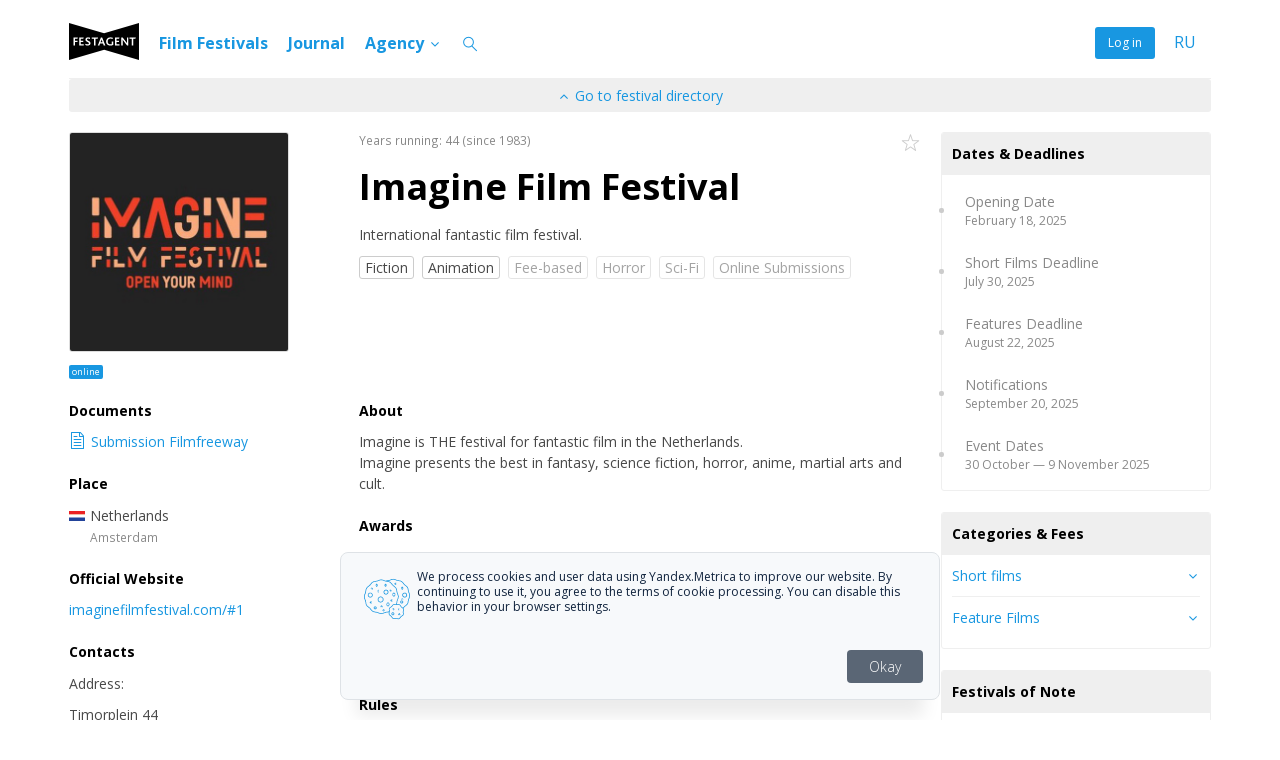

--- FILE ---
content_type: text/html; charset=utf-8
request_url: https://festagent.com/en/festivals/imagine_filmfest
body_size: 28139
content:
<!DOCTYPE html>
<html lang="en">
  <head>

    <!-- Yandex.Metrika counter -->
      <script type="text/javascript" >
      (function(m,e,t,r,i,k,a){m[i]=m[i]||function(){(m[i].a=m[i].a||[]).push(arguments)};
        m[i].l=1*new Date();k=e.createElement(t),a=e.getElementsByTagName(t)[0],k.async=1,k.src=r,a.parentNode.insertBefore(k,a)})
        (window, document, "script", "https://mc.yandex.ru/metrika/tag.js", "ym");

        ym(25537583, "init", {
        clickmap:true,
        trackLinks:true,
        accurateTrackBounce:true,
        webvisor:true,
        trackHash:true
        });
      </script>

      <noscript><div><img src="https://mc.yandex.ru/watch/25537583" style="position:absolute; left:-9999px;" alt="" /></div></noscript>
    <!-- /Yandex.Metrika counter -->
    
    <meta charset="utf-8" />
    <meta name="viewport" content="width=device-width, initial-scale=1, maximum-scale=1, user-scalable=no">

    <meta property="og:site_name" content="Festagent">
    <meta property="og:url" content="https://festagent.com/en/festivals/imagine_filmfest">

    <link rel="stylesheet" media="all" href="https://festagent.com/assets/application-4924a5b835644d56ecb1275a0b50e37f92b191b940b5efaca9fad7f1e62fd286.css" />
    <link rel="stylesheet" media="all" href="https://festagent.com/packs/application-e10bf0fecf97c24f2147.css" />

    <meta name="csrf-param" content="authenticity_token" />
<meta name="csrf-token" content="30LdErgWnoIguoaEND1ZgsmhVS0hyZabPDgW+3upgEvlze3MgNXwkIBa07Zw8CxQ5F7b13eMkSLFn04lZEdMsw==" />
    <script src="https://festagent.com/assets/application-7537fd1fe2648c5f25efa96595bdb9d18c5746e02ab4b4aa30ad11421f9728c6.js"></script>
    <script src="https://festagent.com/packs/application-f3d668b8dc294d6530c6.js"></script>

      <title>Imagine Film Festival </title>
  <meta name="description" content="International fantastic film festival. " />
  <meta property="og:title" content="Imagine Film Festival " /> <meta property="og:description" content="International fantastic film festival. " /> <meta property="og:image" content="/imageproxy/440/system/images/50930f917bad10e74b24f0d73fd15ea00356bb0f.jpg?1532362838" />

  </head>

  <body >
    <script>
//<![CDATA[
var locale = 'en';
//]]>
</script>


    <div class="site-header">
  <nav class="navbar navbar-default navbar-main">
    <div class="container-fluid">
      <div class="nav navbar-header">
        <a class="navbar-toggle collapsed"
           data-toggle="collapse"
           data-target="#site_navbar">
          <i class="icon "></i>
        </a>

        <span class="hide-before-breakpoint"><a class="i18n-link" href="/ru/festivals/imagine_filmfest">RU</a></span>

        <a class="navbar-brand" href="/en"><img src="https://festagent.com/assets/layout/festagent_logo-a0e0e26ce4279ce9078ac70bb608509eb5eab8facf5a219ced350468c9530f8a.svg" alt="Festagent logo" /></a>
      </div>

      <div class="collapse navbar-collapse" id="site_navbar">
        <ul class="nav navbar-nav navbar-right">
          
            <li>
    <a class="log-in" data-toggle="modal" data-target="#login_modal" href="#">Log in</a>
  </li>

          <li class="hide-after-breakpoint"><a class="i18n-link" href="/ru/festivals/imagine_filmfest">RU</a></li>
        </ul>

        <ul class="nav navbar-nav main-menu">

  <li>
    <a href="/en/festivals">Film Festivals</a>
  </li>

  <!-- Film Schools hidden for now -->
  <!--
  <li>
    <a href="/en/film-education">Film Schools</a>
  </li>
  -->

  <li>
    <a href="/en/journal">Journal</a>
  </li>

  <!-- AGENCY -->
  <li class="dropdown">
    <a class="dropdown-toggle" data-toggle="dropdown" href="#">
      Agency <i class="icon-down icon"></i>
    </a>
    <ul class="dropdown-menu">

      <li class="dropdown-header">Services</li>
      <li><a href="/en/services/promotion">Festival Promotion</a></li>
      <li><a href="/en/services/dcp">DCP / DPX Conversion</a></li>
      <li><a href="/en/services/subtitles">Subtitles & Translation</a></li>
      <li><a href="/en/services/design">Design</a></li>
      <li><a href="/en/services/editing">Editing</a></li>

      <li class="divider"></li>
      <li><a href="/en/services">All Services</a></li>

      <li class="divider"></li>

      <li class="dropdown-header">Clients</li>
      <li><a href="/en/clients">Film Catalog</a></li>
      <li><a href="/en/statistics">Selections & Awards</a></li>

      <li class="divider"></li>

      <li class="dropdown-header">Agency</li>
      <li><a href="https://festagent.com/en/about">About</a></li>
      <li><a href="https://festagent.com/en/contacts">Contacts</a></li>

    </ul>
  </li>

</ul>

        <ul class="nav navbar-nav main-menu">
          <li>
            <a class="search-button" data-toggle="search_button" href="#"><i class="icon-search icon "></i></a>
          </li>
        </ul>
      </div>
      <div class="shadow"></div>
      <hr>
    </div>
  </nav>
</div>

<div class="search-bar" id="search_bar">
  <div class="container-fluid">
    <div class="row">
      <div class="col-md-12">
        <form id="search_form" class="search-form" action="/en/search" accept-charset="UTF-8" data-remote="true" method="get"><input name="utf8" type="hidden" value="&#x2713;" />
          <input type="text" name="query" id="query" class="query" placeholder="Search" />
          <a class="close-search" data-toggle="search_closer" href="#"><i class="icon-times icon "></i></a>
          <div class="spinner"></div>
</form>      </div>
    </div>

    <div id="search_result"></div>
  </div>
</div>


    
<div class="container-fluid festival-show">

  <div class="row">
    <div class="col-md-12">
      <div class="festival-nav">
        <div class="well well-default well-sm">


          <div class="back">
            <a href="/en/festivals?page=35#imagine_filmfest">
              <i class="icon-up icon "></i>
              Go to festival directory
</a>          </div>
        </div>
      </div>
    </div>
  </div>

  <div class="row">
    <div class="col-md-9">
      <div class="row reduce-md-cols-9">
        <div class="col-md-3 col-sm-4 col-xs-3">
          <div class="">
            <p>
              <img class="festival-logo img-responsive thumbnail" src="https://festagent.com/imageproxy/440/system/images/50930f917bad10e74b24f0d73fd15ea00356bb0f.jpg?1532362838" alt="50930f917bad10e74b24f0d73fd15ea00356bb0f" width="220" height="220" />
            </p>
          </div>
          <div class="festival-labels"><div class="festival-label festival-label-online" title="Festival accepts online submissions" data-toggle="tooltip" data-placement="right">online</div></div>
        </div>

        <div class="col-md-6 col-sm-8 col-xs-9">
          <div class="lists-buttons">
              <a class="icon-favorite" data-toggle="tooltip" data-placement="left" title="Add to «Favorites» available for subscribers" href="/en/users/sign_up">
                <div class="add"><i class="icon-star-o icon "></i></div>
</a>          </div>

          <p class="small text-gray">
            Years running: 44
            (since 1983)
          </p>

          <h1 class="festival-name">
            Imagine Film Festival 
          </h1>

          <p class="short-description">
            International fantastic film festival. 
          </p>

          <div class="filters-container">
              <a class="filter btn btn-filter                     " href="/en/festivals?category_type%5B%5D=fiction">Fiction</a>
              <a class="filter btn btn-filter                     " href="/en/festivals?category_type%5B%5D=animation">Animation</a>
              
              
              <a class="filter btn btn-filter                     
                    unavailable-filter" href="/en/festivals?paid=t">Fee-based</a>
              <a class="filter btn btn-filter left-tooltip                                          unavailable-filter" data-toggle="tooltip" data-placement="left" data-title="" href="/en/festivals?tag%5B%5D=12">Horror</a>
              <a class="filter btn btn-filter left-tooltip                                          unavailable-filter" data-toggle="tooltip" data-placement="left" data-title="" href="/en/festivals?tag%5B%5D=136">Sci-Fi</a>
              <a class="filter btn btn-filter left-tooltip                                          unavailable-filter" data-toggle="tooltip" data-placement="left" data-title="" href="/en/festivals?tag%5B%5D=247">Online Submissions</a>
          </div>
        </div>
      </div>

      <div class="row reduce-md-cols-9">
        <div class="col-md-6 col-md-push-3 col-sm-8 col-sm-push-4">
          <p class="h3">About</p>
          <p>Imagine is THE festival for fantastic film in the Netherlands.&nbsp;<br />
Imagine presents the best in fantasy, science fiction, horror, anime, martial arts and cult.</p>


          <p class="h3">Awards</p>
          <ul>
	<li>The Black Tulip is the award for the best fantastic feature film.&nbsp;</li>
	<li>The Silver M&eacute;li&egrave;s is the award for the best European fantastic film. There is a Silver M&eacute;li&egrave;s for both features and shorts.&nbsp;</li>
	<li>A youth jury awards the Moviezone Award&nbsp;</li>
	<li>Apart from these competitions, all feature films (except classics) are eligible for the Silver Scream Award from our audience.&nbsp;</li>
</ul>


          <p class="h3">Rules</p>
          <ul>
	<li>Films produced in&nbsp;2024&nbsp;or 2025</li>
	<li>Minimum length 60 minutes&nbsp;&nbsp;</li>
	<li>Screeners have to be in the English or Dutch language or have to have English or Dutch subtitles.&nbsp;</li>
</ul>


          <!-- TODO -->
          <p class="h3">Premiere Requirements</p>
          <p>National premiere required.</p>

          <p class="h3">Jury and Organizers </p>
          <p>Artistic director:&nbsp;Chris Oosterom</p>

        </div>

        <div class="col-md-3 col-md-pull-6 col-sm-4 col-sm-pull-8">
          <p class="h3">Documents</p>
          <p class="document-link">
            <a target="_blank" href="https://filmfreeway.com/ImagineFIlmFestival">
              <i class="icon-document icon "></i>Submission Filmfreeway
</a>          </p>

          <p class="h3">Place</p>
          <p>
            <span class="country-icon netherlands "></span>Netherlands
            <br>
            <span class="small text-gray festival-city">Amsterdam</span>
          </p>

          <p class="h3">Official Website</p>
          <p>
            <a target="_blank" rel="nofollow" class="website" href="http://imaginefilmfestival.com/#1">imaginefilmfestival.com/#1</a>
          </p>

          <p class="h3">Contacts</p>

          <div class="contacts"><p>Address:&nbsp;</p>

<p>Timorplein 44<br />
Amsterdam 1094 CC<br />
Netherlands</p>

<p>Phone:&nbsp;003120-679-4875<br />
Email:&nbsp;<br />
<a href="mailto:chris@imaginefilmfestival.nl" target="_blank">chris@imaginefilmfestival.nl</a></p>
</div>

            <p class="h3">Contact Emails</p>
            <p class="festival-contact-emails">
              <a href="mailto:chris@imaginefilmfestival.nl">
                chris@imaginefilmfestival.nl
                <br>
</a>              <br>
            </p>

          <p class="h3">Social Networks</p>
          <p class="festival-social">
            <a target="_blank" href="https://www.facebook.com/imaginefilmfestival">
                <img src="https://festagent.com/assets/icons/icon_white-9216d44cf205f390fa6aea3c80a3a8959546adc01a98999bd8348ad1e090ed68.svg" alt="Icon white" />
              Facebook
</a>            <br>
            <a target="_blank" href="https://twitter.com/imagineafff">
                <img src="https://festagent.com/assets/icons/icon_twitter_color-fbc80fbf192d4de715ff5fac2ef9ee6acb2ebc4d828b72b87f59e8e1c3074f29.svg" alt="Icon twitter color" />
              Twitter
</a>            <br>
            <a target="_blank" href="https://www.youtube.com/channel/UCf18OsmL0Iu62Lgkt0nJ6Lw">
                <img src="https://festagent.com/assets/icons/icon_google_color-f62e27c01d652c60eb99d286b0d406575b02a7aeb5160115e40f55e7a281f810.svg" alt="Icon google color" />
              Google
</a>            <br>
          </p>


          <div class="space-md top-space-lg">
            <a href="#" class="btn btn-default btn-block"
               data-toggle="modal" data-target="#mistake_modal">
              I Found a Mistake!
            </a>
          </div>
          <div class="space-md">
            <a href="/services/promotion" class="btn btn-success btn-block">
              Promote Your Film
            </a>
          </div>
          <div id="mistake_modal" class="modal fade mistake-modal" tabindex="-1">
            <div class="modal-dialog">
  <div class="modal-content">

    <div class="modal-header">
      <button type="button" class="close" data-dismiss="modal">
        <i class="icon-times icon "></i>
      </button>
      <h2 class="modal-title">
        I found a mistake!
      </h2>
    </div>

    <div class="modal-body mistake-modal-body">
      <form class="form-horizontal" action="/en/festivals/imagine_filmfest/mistake" accept-charset="UTF-8" method="post"><input name="utf8" type="hidden" value="&#x2713;" /><input type="hidden" name="authenticity_token" value="SL5D22pl+0BmFpILJJx51AEwM0G/hhZzPyMcs/14xghyMXMFUqaVUsb2xzlgUQwGLM+9u+nDEcrGhERt4pYK8A==" />

        <div class="row reduce-md-cols-5">
          <div class="col-md-5">
            <p>If you have noticed an incorrect deadline date or a typo, feel free to email us.</p>
          </div>
        </div>

        <div class="form-group row reduce-md-cols-5">
          <div class="col-md-5">
            <textarea name="mistake" id="mistake" class="form-control" placeholder="Describe the error. The festival will be determined automatically.">
</textarea>
          </div>
        </div>


        <div class="form-group row reduce-md-cols-5">
          <div class="col-md-5">
            <script src="//www.google.com/recaptcha/api.js" async defer></script>
<div class="g-recaptcha" data-sitekey="6Lc-GR4TAAAAAFKWnr56OLsJVMwcwHHxlx-mont8" data-stoken="VmXayj4eQKcNihVSSniaO3dPoVBqIFKcQoYeR-7jYC613ch0hVs1g_N4FIDKuQflgrDmPaKhskD-0-zQAkUmpm4kayQBdT82OgeG-NMFxKU"></div>
          <noscript>
            <div style="width: 302px; height: 352px;">
              <div style="width: 302px; height: 352px; position: relative;">
                <div style="width: 302px; height: 352px; position: absolute;">
                  <iframe
                    src="//www.google.com/recaptcha/api/fallback?k=6Lc-GR4TAAAAAFKWnr56OLsJVMwcwHHxlx-mont8"
                    frameborder="0" scrolling="no"
                    style="width: 302px; height:352px; border-style: none;">
                  </iframe>
                </div>
                <div style="width: 250px; height: 80px; position: absolute; border-style: none;
                  bottom: 21px; left: 25px; margin: 0px; padding: 0px; right: 25px;">
                  <textarea id="g-recaptcha-response" name="g-recaptcha-response"
                    class="g-recaptcha-response"
                    style="width: 250px; height: 80px; border: 1px solid #c1c1c1;
                    margin: 0px; padding: 0px; resize: none;" value="">
                  </textarea>
                </div>
              </div>
            </div>
          </noscript>

          </div>
        </div>

        <div class="row reduce-md-cols-5">
          <div class="col-md-5">
            <p>We will be happy to thank you. Please, identify yourself.</p>
          </div>
        </div>

        <div class="form-group row reduce-md-cols-5">
          <label class="col-md-1 control-label mistake-form-label" for="user_name">First name</label>
          <div class="col-md-3">
            <input type="text" name="user_name" id="user_name" class="form-control" />
          </div>
        </div>

        <div class="form-group row reduce-md-cols-5">
          <label class="col-md-1 control-label mistake-form-label" for="user_email">E-mail</label>
          <div class="col-md-3">
            <input type="text" name="user_email" id="user_email" class="form-control" />
          </div>
        </div>

        <div class="form-group row reduce-md-cols-5">
          <div class="col-md-3">
            <input type="submit" name="commit" value="Submit" class="btn btn-default btn-block" />
          </div>
        </div>


</form>
        <div class="row reduce-md-cols-5 mistake-modal-button">
          <div class="col-md-5">
            <p class="text-center">
              <a href="/en/users/sign_in">Log in</a>
              or
              <a href="/en/users/sign_up">Sign up</a>
            </p>
          </div>
        </div>
    </div>
  </div>
</div>

          </div>

            <div class="well well-white text-center ">
              <p>Вы представитель фестиваля?</p>
              <p class="small text-gray">Редактируйте информацию о фестивале самостоятельно</p>
              <a href="/en/users/sign_up?festival_exist=true&amp;festival_name=Imagine+Film+Festival+&amp;user%5Brole%5D=festival_manager">Sign up</a>
            </div>
        </div>
      </div>
    </div>

    <div class="col-md-3 col-md-push-0 col-sm-8 col-sm-push-4">

        <div class="panel panel-default">
          <div class="panel-heading">
            Dates &amp; Deadlines
          </div>
          <div class="panel-body">
            <ul class="feed dates " data-toggle="tooltip" data-placement="left"><li class="feed-item in-past"><div class="well well-                        well-sm well-nose well-nose-left"><div class="title">Opening Date</div><div class="date">February 18, 2025</div></div></li><li class="feed-item in-past"><div class="well well-                        well-sm well-nose well-nose-left"><div class="title">Short Films Deadline</div><div class="date">July 30, 2025</div></div></li><li class="feed-item in-past"><div class="well well-                        well-sm well-nose well-nose-left"><div class="title">Features Deadline</div><div class="date">August 22, 2025</div></div></li><li class="feed-item in-past"><div class="well well-                        well-sm well-nose well-nose-left"><div class="title">Notifications</div><div class="date">September 20, 2025</div></div></li><li class="feed-item in-past"><div class="well well-                        well-sm well-nose well-nose-left"><div class="title">Event Dates</div><div class="date">30 October — 9 November 2025</div></div></li></ul>
          </div>
        </div>

        <div class="panel panel-default">
          <div class="panel-heading">
            Categories &amp; Fees
          </div>

          <div class="panel-body">
            <div class="categories">
              <div class="category" >
                <div>
                  <a class="collapse-button collapsed" data-toggle="collapse"
                     href="#category_9877">
                    Short films
                  </a>
                </div>
                <div class="collapse" id="category_9877">
                  <p class="description">Короткий метр (до 30 минут). </p>
                  <ul class="feed dates">

                      <li class="feed-item in-past">
                        <div class="title">
                          Short Films Deadline —
                          <span class="money">$19</span>
                        </div>
                      </li>

                      <li class="feed-item in-past">
                        <div class="title">
                          Features Deadline —
                          <span class="money">$19</span>
                        </div>
                      </li>
                  </ul>
                </div>
              </div>
              <div class="category" >
                <div>
                  <a class="collapse-button collapsed" data-toggle="collapse"
                     href="#category_9876">
                    Feature Films
                  </a>
                </div>
                <div class="collapse" id="category_9876">
                  <p class="description">Полный метр (от 60 минут). </p>
                  <ul class="feed dates">

                      <li class="feed-item in-past">
                        <div class="title">
                          Short Films Deadline —
                          <span class="money">$38</span>
                        </div>
                      </li>

                      <li class="feed-item in-past">
                        <div class="title">
                          Features Deadline —
                          <span class="money">$38</span>
                        </div>
                      </li>
                  </ul>
                </div>
              </div>
            </div>
          </div>
        </div>


      <div class="panel panel-default similar-festivals">
        <div class="panel-heading">Festivals of Note</div>
        <div class="panel-body">
            <div class="similar-festivals-item">
              <div class="similar-festivals-logo">
                <a href="/en/festivals/toronto_short_fest">
                  <img class="img-responsive" src="https://festagent.com/imageproxy/120/system/images/596afa755cecd6be049c27c0aa8ac69b8df4b61c.jpg?1498312667" alt="596afa755cecd6be049c27c0aa8ac69b8df4b61c" />
</a>              </div>
              <div class="similar-festivals-text">
                <p class="title-link">
                  <a href="/en/festivals/toronto_short_fest">Toronto Short Film Festival</a>
                </p>
                <p class="country">
                  <span class="country-icon canada "></span>
                  Canada
                </p>
                <p class="deadline"><i title="Less than 14 days to deadline left." data-toggle="tooltip" data-placement="right" class="icon-circle icon icon-circle red festival-left-icon"></i><span class="">Today</span></p>
              </div>
            </div>
            <div class="similar-festivals-item">
              <div class="similar-festivals-logo">
                <a href="/en/festivals/genesisfestival">
                  <img class="img-responsive" src="https://festagent.com/imageproxy/120/system/images/101316918f6082b72abd6d914dc6c8df23aa01d9.png?1698232586" alt="101316918f6082b72abd6d914dc6c8df23aa01d9" />
</a>              </div>
              <div class="similar-festivals-text">
                <p class="title-link">
                  <a href="/en/festivals/genesisfestival">Genesis International Film Festival</a>
                </p>
                <p class="country">
                  <span class="country-icon russia "></span>
                  Russia
                </p>
                <p class="deadline"><i title="Less than 14 days to deadline left." data-toggle="tooltip" data-placement="right" class="icon-circle icon icon-circle red festival-left-icon"></i><span class="">Today</span></p>
              </div>
            </div>
            <div class="similar-festivals-item">
              <div class="similar-festivals-logo">
                <a href="/en/festivals/uralshorts">
                  <img class="img-responsive" src="https://festagent.com/imageproxy/120/system/images/d155e3631960fb75fc2aebccf46ffedf2bb469d6.png?1748264948" alt="D155e3631960fb75fc2aebccf46ffedf2bb469d6" />
</a>              </div>
              <div class="similar-festivals-text">
                <p class="title-link">
                  <a href="/en/festivals/uralshorts">Ural Shorts</a>
                </p>
                <p class="country">
                  <span class="country-icon russia "></span>
                  Russia
                </p>
                <p class="deadline"><i title="Less than 14 days to deadline left." data-toggle="tooltip" data-placement="right" class="icon-circle icon icon-circle red festival-left-icon"></i><span class="">3 days</span></p>
              </div>
            </div>
            <div class="similar-festivals-item">
              <div class="similar-festivals-logo">
                <a href="/en/festivals/esotericfilmfest">
                  <img class="img-responsive" src="https://festagent.com/imageproxy/120/system/images/e66938ab0df9c9691f13be679865c2a6b299ea6a.jpg?1574755997" alt="E66938ab0df9c9691f13be679865c2a6b299ea6a" />
</a>              </div>
              <div class="similar-festivals-text">
                <p class="title-link">
                  <a href="/en/festivals/esotericfilmfest">Esoteric Film Festival</a>
                </p>
                <p class="country">
                  <span class="country-icon russia "></span>
                  Russia
                </p>
                <p class="deadline"><i title="Less than 14 days to deadline left." data-toggle="tooltip" data-placement="right" class="icon-circle icon icon-circle red festival-left-icon"></i><span class="">4 days</span></p>
              </div>
            </div>
            <div class="similar-festivals-item">
              <div class="similar-festivals-logo">
                <a href="/en/festivals/moscowasianff">
                  <img class="img-responsive" src="https://festagent.com/imageproxy/120/system/images/22548b79473c06aea992f3f03b80ef16c940ec80.jpg?1714634607" alt="22548b79473c06aea992f3f03b80ef16c940ec80" />
</a>              </div>
              <div class="similar-festivals-text">
                <p class="title-link">
                  <a href="/en/festivals/moscowasianff">Moscow Asian Film Festival</a>
                </p>
                <p class="country">
                  <span class="country-icon russia "></span>
                  Russia
                </p>
                <p class="deadline"><i title="Less than 14 days to deadline left." data-toggle="tooltip" data-placement="right" class="icon-circle icon icon-circle red festival-left-icon"></i><span class="">8 days</span></p>
              </div>
            </div>
        </div>
      </div>

      <div class="form-group">
        <p class="h3">Festival Widget</p>
        <p>
          <iframe frameborder="0" width="100%" scrolling="no" src="https://festagent.com/en/widgets/festivals/imagine_filmfest" id="festagent_festival_imagine_filmfest_widget"></iframe><script onload="iFrameResize({}, `#festagent_festival_imagine_filmfest_widget`);" src="https://festagent.com/widget/iframeResizer.min.js"></script>

        </p>
        <button class="btn btn-default btn-block"
                data-clipboard-text='<iframe frameborder="0" width="100%" scrolling="no" src="https://festagent.com/en/widgets/festivals/imagine_filmfest" id="festagent_festival_imagine_filmfest_widget"></iframe><script onload="iFrameResize({}, `#festagent_festival_imagine_filmfest_widget`);" src="https://festagent.com/widget/iframeResizer.min.js"></script>
'>
            Copy Widget Code
        </button>
      </div>
    </div>
  </div>

</div>


    <div class="site-footer">

  <div class="container-fluid">

    <div class="row">
      <div class="col-md-12">
        <hr class="footer-hr">
      </div>
    </div>

    <div class="row">
        <div class="col-md-3 col-sm-6">
          <div class="small">
            <p><strong>AGENCY</strong></p>

<p><a href="/en/about">About us</a></p>

<p><a href="/en/logo">Download Logo</a></p>

<p><a href="/en/services/lectures">Lectures</a><br />
<br />
<a href="https://festagent.com/en/contacts" target="_self">Contacts</a></p>

<p>&nbsp;</p>

          </div>
        </div>
        <div class="col-md-3 col-sm-6">
          <div class="small">
            <p><strong>SERVICES</strong></p>

<p><a href="https://festagent.com/en/services/promotion" target="_blank">Film Festival Distribution</a></p>

<p><a href="https://festagent.com/en/services/dcp" target="_blank">Converting video&nbsp;to DCP</a></p>

<p><a href="https://festagent.com/en/services/subtitles" target="_blank">Subtitles</a></p>

<p><a href="https://festagent.com/en/services/design/" target="_blank">Design</a></p>

          </div>
        </div>
        <div class="col-md-3 col-sm-6">
          <div class="small">
            <p><strong>FILM FESTIVAL CATALOGUE</strong></p>

<p><a href="/en/how-it-works-filmmakers">How it Works: Filmmaker</a></p>

<p><a href="/en/fa_for_festivals">Add Film Festival </a></p>

<p><a href="https://festagent.com/en/film-card" target="_blank">How to Make a Film Profile</a></p>

          </div>
        </div>
        <div class="col-md-3 col-sm-6">
          <div class="small">
            <p><strong>DOCUMENTS</strong></p>

<p><a href="https://festagent.com/en/confidential" target="_blank">Privacy Policy</a></p>

<p><a href="https://festagent.com/en/agreement" target="_blank">Terms of Use</a></p>

<p><a href="/en/privacy-consent" target="_blank">Privacy Consent</a></p>

<p><a href="https://festagent.com/en/offer-online-services" target="_blank">Offer</a><a href="http://festagent.com/en/offer-online-services" target="_blank">&nbsp;for Access</a></p>

<p><a href="https://festagent.com/en/pricing" target="_blank">Subscription Costs</a></p>

<p><a href="/en/refund-policy" target="_blank">Refund Policy</a></p>

          </div>
        </div>
    </div>

    <div class="row">
      <div class="col-md-12">
        <hr>
      </div>
    </div>

    <div class="row">

      <div class="col-md-1">
        <a class="site-logo" href="/en"><img src="https://festagent.com/assets/layout/festagent_logo-a0e0e26ce4279ce9078ac70bb608509eb5eab8facf5a219ced350468c9530f8a.svg" alt="Festagent logo" width="60" height="35" /></a>
      </div>

      <div class="col-md-8">
        <div class="social-links" style="display:none;">
          <a class="btn btn-circle" href="https://t.me/+aoLKW4vnYB9kYWZi"><i class="icon-telegram icon "></i></a>
          <a class="btn btn-circle" href="http://vk.com/festagent"><i class="icon-vkontakte icon "></i></a>
        </div>

        <p>
          Festagent: promoting films to festivals.<br>
           Call us at +7 (499) 113-78-80 or email at
          <a href="mailto:hello@festagent.com">hello@festagent.com</a>.
        </p>
      </div>

      <div class="col-md-3" style="display:none;">
        <script type='text/javascript'>
          function vendoSoftSubscribe(form){
            var inputs = form.getElementsByClassName('vendosoft-form-text');
            var contact = {};
            for (i = 0; i < inputs.length; i++) contact[inputs[i].name] = inputs[i].value;
            var xhr = new XMLHttpRequest();
            xhr.open('POST', 'https://api.mail365.ru/subscribe?apiKey=INF-bDaS1tkBzQbj', true);
            xhr.setRequestHeader('Content-Type', 'application/json');

            xhr.onreadystatechange = function() {
              if (xhr.readyState != 4) return;
              if (xhr.status >= 200 && xhr.status < 300)
              alert('Спасибо! Для подтверждения Вашего адреса электронной почты перейдите по ссылке в письме, которое вскоре появится в Вашем почтовом ящике');
                    else if (xhr.status === 409)
                      alert('Вы уже подписаны на эту рассылку');
              else
              alert('Извините, произошла ошибка');
            }

            xhr.send(JSON.stringify(contact));
          }
        </script>
        <form onsubmit='vendoSoftSubscribe(this); return false;'>
          <div class="input-button-container">
            <input type='email' name='Электронная почта' class="required email form-control vendosoft-form-text" placeholder="Email">
            <button type="submit" name="subscribe" class="input-button">
              <i class="icon-letter icon "></i>
            </button>
          </div>
        </form>
      </div>
    </div>

    <div class="row">
      <div class="col-md-12 top-space-sm">
        <p class="text-center small text-gray">
          © 2010—2026 Festagent. You may use information from this website only if a link to the source is provided.<br>
          Personal data published on the website is posted with the consent of the data subjects. No conditions or restrictions are established.<br>
          Made in Ural
        </p>
      </div>
    </div>

  </div>

</div>

 <div class="cookie-block cookie-block--v1">
        <div class="cookie-block__inner">
            <div class="cookie-block__group">
                <div class="cookie-block__picture">
                    <svg width="60" height="60" viewBox="0 0 60 60" fill="none" xmlns="http://www.w3.org/2000/svg">
                        <path
                            d="M51.8407 22.4529C51.7176 21.9489 51.6264 21.4378 51.5677 20.9225C51.4439 19.9949 51.3165 19.0384 50.8397 18.2191C50.3628 17.3998 49.5802 16.8006 48.8303 16.2339C48.4122 15.9318 48.0145 15.6026 47.64 15.2486C47.2842 14.8784 46.9534 14.4853 46.6499 14.0719C46.0784 13.3284 45.4851 12.5596 44.6442 12.0795C43.8033 11.5995 42.8533 11.4768 41.9214 11.3577C41.4018 11.3009 40.8863 11.2117 40.378 11.0906C39.8948 10.9502 39.4218 10.7778 38.962 10.5744C38.0929 10.1519 37.1473 9.90643 36.1809 9.85254C35.2158 9.9069 34.2714 10.1524 33.4035 10.5744C32.9437 10.7778 32.4707 10.9502 31.9875 11.0906C31.4795 11.2132 30.9639 11.3024 30.4441 11.3577C29.8288 11.4212 29.22 11.5359 28.624 11.7005L28.5876 11.7186C28.1047 11.577 27.6306 11.4071 27.168 11.2097C26.2702 10.7734 25.294 10.5182 24.2959 10.4589C23.2694 10.4589 22.3303 10.8379 21.4202 11.2097C20.9462 11.4125 20.4599 11.5861 19.9642 11.7294C19.4463 11.8551 18.9212 11.9491 18.3917 12.011C17.427 12.1409 16.4296 12.2817 15.5779 12.7689C14.7261 13.2562 14.0927 14.0575 13.4957 14.8227C13.1817 15.2407 12.8425 15.6397 12.4801 16.0174C12.1031 16.3723 11.7044 16.7038 11.2862 17.01C10.5145 17.6019 9.71727 18.2155 9.21493 19.0745C8.71259 19.9336 8.58519 20.9081 8.45051 21.8646C8.38601 22.3946 8.28876 22.9201 8.1593 23.4383C8.01417 23.9296 7.83912 24.4117 7.63512 24.882C7.27111 25.7736 6.88525 26.7048 6.88525 27.7226C6.88525 28.7405 7.27111 29.6753 7.6424 30.5741C7.8464 31.0444 8.02145 31.5265 8.16658 32.0178C8.29332 32.5313 8.38815 33.052 8.45051 33.5771C8.58519 34.5336 8.72351 35.5225 9.21493 36.3671C9.70635 37.2117 10.5145 37.8398 11.2862 38.4317C11.7089 38.7431 12.1125 39.0794 12.4947 39.4387C12.8571 39.8177 13.1962 40.2178 13.5103 40.637C14.1072 41.4022 14.7261 42.1927 15.5924 42.6872C16.4588 43.1817 17.4416 43.3152 18.4062 43.4487C18.9357 43.5109 19.4608 43.6049 19.9788 43.7303C20.4745 43.8736 20.9607 44.0472 21.4348 44.25C22.3448 44.611 23.284 45.0008 24.3105 45.0008C25.337 45.0008 26.2762 44.6182 27.1826 44.25C27.6569 44.0478 28.1431 43.8742 28.6386 43.7303C29.1565 43.6046 29.6816 43.5106 30.2111 43.4487C30.7778 43.3825 31.3395 43.28 31.8929 43.142L31.8601 43.2899C31.7109 43.936 31.5398 44.6651 31.7982 45.3545C32.0567 46.0439 32.6573 46.4879 33.1924 46.8813C33.4618 47.0696 33.715 47.2797 33.9495 47.5093C34.175 47.7693 34.3772 48.0483 34.5538 48.3431C34.9178 48.9206 35.3073 49.5161 35.948 49.8085C36.5886 50.1009 37.2984 50.007 37.9791 49.9096C38.3194 49.8515 38.6641 49.8237 39.0093 49.8265C39.3388 49.8507 39.6654 49.9051 39.9849 49.989C40.4044 50.1011 40.8355 50.1652 41.2698 50.1803C41.54 50.1833 41.8085 50.1393 42.0634 50.0503C42.7586 49.7977 43.2064 49.1949 43.6068 48.6679C43.7936 48.3973 44.0056 48.1448 44.2402 47.9136C44.5005 47.6903 44.7807 47.491 45.0774 47.318C45.6598 46.9571 46.2604 46.5709 46.5589 45.932C46.8574 45.2931 46.7555 44.5965 46.6608 43.918C46.601 43.5808 46.5718 43.2389 46.5735 42.8965C46.5999 42.5712 46.6548 42.2488 46.7373 41.9328C46.8865 41.2867 47.054 40.5576 46.7992 39.8718C46.7299 39.689 46.6356 39.5166 46.5189 39.3593L46.6754 39.1572C46.98 38.7446 47.3107 38.3516 47.6655 37.9805C48.0391 37.6266 48.4369 37.2986 48.8558 36.9988C49.6057 36.4285 50.381 35.8402 50.8652 35.01C51.3493 34.1798 51.4694 33.2342 51.5932 32.3066C51.6522 31.7928 51.7421 31.2829 51.8626 30.7798C52.0076 30.3002 52.1827 29.8301 52.3867 29.3721C52.7508 28.5023 53.1148 27.6035 53.1148 26.6182C53.1148 25.6328 52.7508 24.7341 52.3867 23.8642C52.1739 23.4061 51.9915 22.9347 51.8407 22.4529ZM30.0983 42.7269C29.5393 42.7928 28.985 42.8929 28.4384 43.0265C27.9152 43.1769 27.4021 43.3602 26.9023 43.5751C26.0578 43.936 25.1841 44.2717 24.3032 44.2717C23.4223 44.2717 22.545 43.9108 21.7042 43.5751C21.2053 43.3609 20.6935 43.1776 20.1717 43.0265C19.6238 42.8932 19.0683 42.7931 18.5082 42.7269C17.5726 42.5969 16.6881 42.4742 15.9601 42.0555C15.232 41.6368 14.6678 40.9294 14.089 40.1859C13.7502 39.744 13.3856 39.3222 12.997 38.9226C12.5945 38.5354 12.1678 38.1737 11.7193 37.8398C10.9731 37.2659 10.2633 36.7208 9.83375 35.9845C9.40422 35.2482 9.29137 34.3856 9.16033 33.458C9.10311 32.9031 9.01193 32.3523 8.88732 31.8085C8.73438 31.29 8.5496 30.7814 8.33402 30.2853C7.98821 29.4515 7.63148 28.5853 7.63148 27.7082C7.63148 26.8311 7.99549 25.9685 8.33402 25.1311C8.55017 24.6402 8.73497 24.1363 8.88732 23.6224C9.02205 23.0804 9.12295 22.5307 9.18945 21.9765C9.32049 21.0489 9.44062 20.1718 9.86287 19.4499C10.2851 18.728 11.0022 18.1686 11.7485 17.5947C12.196 17.2597 12.6227 16.8981 13.0261 16.5119C13.4167 16.1128 13.7814 15.6896 14.1182 15.245C14.6969 14.5231 15.2466 13.8012 15.9892 13.3753C16.7318 12.9494 17.6018 12.8375 18.5373 12.7076C19.0874 12.6454 19.6332 12.5501 20.1717 12.4224C20.6961 12.2719 21.2104 12.0887 21.7115 11.8738C22.5523 11.5309 23.426 11.1772 24.3105 11.1772C25.1951 11.1772 26.065 11.5381 26.9059 11.8738C27.4072 12.0881 27.9214 12.2714 28.4457 12.4224C28.9922 12.556 29.5466 12.6561 30.1056 12.722C31.0411 12.8519 31.9256 12.9711 32.6537 13.3897C33.3817 13.8084 33.9459 14.5195 34.5247 15.2594C34.8626 15.7032 35.2272 16.1263 35.6167 16.5263C36.0202 16.9125 36.4468 17.2741 36.8944 17.6091C37.6406 18.183 38.3504 18.728 38.78 19.4643C39.2095 20.2007 39.3224 21.0633 39.4534 21.9909C39.5199 22.5452 39.6208 23.0949 39.7555 23.6368C39.9073 24.1556 40.0921 24.6644 40.3088 25.16C40.6546 25.9973 41.0114 26.8636 41.0114 27.7371C41.0114 28.6105 40.6474 29.4804 40.3088 30.3142C40.0927 30.8112 39.9079 31.3211 39.7555 31.8409C39.6208 32.3829 39.5199 32.9326 39.4534 33.4868C39.3897 34.1138 39.2679 34.7336 39.0894 35.3384L38.6344 35.241C37.9864 35.093 37.2511 34.927 36.5559 35.1796C35.8606 35.4323 35.4129 36.0351 35.0125 36.5656C34.8247 36.8344 34.6127 37.0857 34.3791 37.3164C34.1179 37.5397 33.8378 37.7402 33.5418 37.9156C32.9594 38.2765 32.3588 38.6627 32.0603 39.298C31.7618 39.9332 31.8637 40.637 31.9584 41.312C32.0182 41.6492 32.0474 41.9911 32.0458 42.3335C31.4117 42.5296 30.7592 42.6615 30.0983 42.7269ZM46.0165 41.7632C45.9217 42.1178 45.8596 42.4802 45.8309 42.846C45.8279 43.2318 45.8596 43.6171 45.9255 43.9974C46.0093 44.5965 46.0893 45.1632 45.8818 45.6108C45.6744 46.0583 45.1866 46.3615 44.6733 46.6936C44.3407 46.8921 44.0253 47.1179 43.7305 47.3685C43.4628 47.6305 43.2192 47.9155 43.0025 48.2204C42.6385 48.7149 42.2745 49.1805 41.794 49.3573C41.3135 49.5342 40.7311 49.4079 40.1305 49.2707C39.7727 49.1781 39.4072 49.1177 39.0384 49.0902H38.9037C38.561 49.098 38.2192 49.1294 37.8809 49.1841C37.273 49.2707 36.7015 49.3501 36.2537 49.1444C35.806 48.9386 35.4966 48.455 35.1617 47.9424C34.9614 47.6117 34.7324 47.2989 34.4774 47.0076C34.2149 46.7403 33.9272 46.4986 33.6183 46.2857C33.1232 45.9248 32.6537 45.5639 32.4716 45.0874C32.2896 44.611 32.4243 44.0335 32.559 43.4343C32.6538 43.0797 32.716 42.7173 32.7447 42.3515C32.7457 41.963 32.7116 41.5753 32.6427 41.1929C32.559 40.5937 32.4789 40.027 32.6864 39.5831C32.8939 39.1391 33.3817 38.8323 33.8949 38.5003C34.2292 38.3042 34.5448 38.0782 34.8377 37.8253C35.1055 37.5634 35.3491 37.2783 35.5658 36.9735C35.9298 36.4826 36.2938 36.017 36.7743 35.8365C37.2548 35.6561 37.8372 35.786 38.4378 35.9232C38.7955 36.017 39.161 36.0786 39.5298 36.1073C39.9177 36.1104 40.3052 36.079 40.6874 36.0134C41.2917 35.9304 41.8668 35.851 42.3145 36.0567C42.7623 36.2625 43.0717 36.7425 43.4066 37.255C43.6068 37.5858 43.8358 37.8986 44.0909 38.1899C44.3539 38.4551 44.6402 38.6967 44.9463 38.9117C45.445 39.2727 45.9146 39.6336 46.0966 40.1101C46.2786 40.5865 46.1512 41.164 46.0165 41.7632ZM51.6988 29.087C51.4821 29.574 51.2973 30.0743 51.1455 30.5849C51.0155 31.1186 50.9195 31.6599 50.8579 32.2055C50.7378 33.1006 50.6249 33.9452 50.2209 34.6418C49.8168 35.3384 49.1288 35.8654 48.4008 36.4177C47.5004 37.0421 46.7169 37.8178 46.0857 38.7096L46.0056 38.8143C45.809 38.641 45.5943 38.4822 45.3941 38.3342C45.123 38.1481 44.8696 37.9379 44.6369 37.7062C44.4079 37.4443 44.2044 37.1615 44.029 36.8616C43.665 36.2877 43.2755 35.6886 42.6349 35.3962C41.9942 35.1038 41.2844 35.2013 40.6 35.2951C40.3197 35.3348 40.0504 35.3709 39.7956 35.3818C39.9658 34.7848 40.0875 34.1753 40.1596 33.559C40.2219 33.034 40.3168 32.5133 40.4435 31.9998C40.5886 31.5084 40.7637 31.0263 40.9677 30.556C41.3317 29.6573 41.7248 28.7224 41.7248 27.7046C41.7248 26.6867 41.339 25.7555 40.9677 24.8568C40.7637 24.3865 40.5886 23.9043 40.4435 23.413C40.3168 22.8995 40.2219 22.3788 40.1596 21.8538C40.0249 20.8973 39.8866 19.9083 39.3952 19.0637C38.9037 18.2191 38.0884 17.6163 37.3166 17.01C36.8933 16.6993 36.4909 16.3618 36.1118 15.9993C35.748 15.628 35.4088 15.2337 35.0962 14.8191C34.4992 14.0539 33.8804 13.2634 33.014 12.7653C32.2641 12.3825 31.4475 12.1448 30.6079 12.0651C31.1386 12.0031 31.665 11.9091 32.1841 11.7836C32.7001 11.6364 33.2049 11.453 33.6947 11.2349C34.5065 10.9029 35.3473 10.5564 36.1919 10.5564C37.0364 10.5564 37.8809 10.9173 38.6926 11.2349C39.1789 11.4526 39.68 11.6359 40.1923 11.7836C40.7302 11.915 41.2762 12.0115 41.8268 12.0723C42.6794 12.1225 43.514 12.3371 44.2838 12.704C45.0119 13.1118 45.5215 13.7868 46.0748 14.5087C46.3995 14.9468 46.7521 15.3639 47.1304 15.7575C47.5265 16.1325 47.9473 16.4809 48.3899 16.8006C49.1179 17.3529 49.7986 17.8834 50.2099 18.58C50.6213 19.2767 50.7268 20.1176 50.847 21.0128C50.9089 21.5584 51.0049 22.0996 51.1345 22.6334C51.2864 23.1439 51.4712 23.6443 51.6878 24.1313C52.0264 24.9362 52.3758 25.7663 52.3758 26.6073C52.315 27.4697 52.0851 28.312 51.6988 29.087Z"
                            fill="#1897E1" />
                        <path
                            d="M13.275 23.623C12.7888 23.6238 12.3138 23.7686 11.9098 24.0392C11.5059 24.3098 11.1913 24.6941 11.0057 25.1435C10.8202 25.5929 10.772 26.0872 10.8673 26.564C10.9626 27.0407 11.197 27.4786 11.5411 27.8221C11.8851 28.1657 12.3233 28.3995 12.8002 28.4941C13.2771 28.5887 13.7713 28.5398 14.2204 28.3536C14.6696 28.1673 15.0534 27.8522 15.3234 27.4478C15.5935 27.0435 15.7376 26.5683 15.7376 26.0821C15.7367 25.4296 15.4768 24.8041 15.0151 24.3431C14.5534 23.882 13.9275 23.623 13.275 23.623ZM13.275 27.8273C12.93 27.8266 12.5929 27.7236 12.3064 27.5314C12.0199 27.3392 11.7967 27.0664 11.6652 26.7475C11.5337 26.4285 11.4996 26.0777 11.5673 25.7394C11.6351 25.4011 11.8016 25.0905 12.0458 24.8467C12.29 24.603 12.601 24.4372 12.9394 24.3701C13.2779 24.3031 13.6286 24.3378 13.9473 24.47C14.266 24.6022 14.5383 24.8259 14.7299 25.1128C14.9216 25.3998 15.0238 25.737 15.0238 26.0821C15.0219 26.5443 14.8367 26.9869 14.5089 27.3128C14.181 27.6386 13.7373 27.8211 13.275 27.8201V27.8273Z"
                            fill="#1897E1" />
                        <path
                            d="M20.6557 16.2411C20.6551 15.9495 20.5968 15.6647 20.4884 15.4227C20.3799 15.1807 20.226 14.9924 20.0463 14.8814C19.8665 14.7705 19.6688 14.742 19.4782 14.7995C19.2876 14.8569 19.1127 14.9978 18.9754 15.2044C18.8382 15.4109 18.7448 15.6738 18.7071 15.9599C18.6695 16.2459 18.6891 16.5423 18.7637 16.8116C18.8382 17.081 18.9643 17.3111 19.126 17.473C19.2876 17.6349 19.4777 17.7213 19.6721 17.7213C19.9332 17.72 20.1834 17.5635 20.3678 17.2861C20.5522 17.0086 20.6557 16.6328 20.6557 16.2411ZM19.6721 16.7538C19.6043 16.7548 19.5379 16.7255 19.4813 16.6698C19.4247 16.614 19.3803 16.5343 19.354 16.4407C19.3276 16.3471 19.3204 16.2438 19.3332 16.144C19.346 16.0443 19.3783 15.9524 19.426 15.8802C19.4737 15.808 19.5346 15.7587 19.601 15.7386C19.6674 15.7184 19.7363 15.7282 19.7989 15.7669C19.8616 15.8056 19.9152 15.8713 19.9529 15.9557C19.9906 16.0401 20.0107 16.1395 20.0107 16.2411C20.0107 16.3771 19.9747 16.5075 19.9106 16.6037C19.8465 16.6998 19.7595 16.7538 19.6689 16.7538H19.6721Z"
                            fill="#1897E1" />
                        <path
                            d="M31.4754 23.1353C31.4762 22.6488 31.3326 22.173 31.0629 21.7681C30.7932 21.3632 30.4094 21.0474 29.9601 20.8607C29.5109 20.674 29.0163 20.6247 28.5391 20.7191C28.0618 20.8136 27.6233 21.0475 27.279 21.3912C26.9347 21.735 26.7001 22.1731 26.6049 22.6502C26.5097 23.1273 26.5582 23.6219 26.7442 24.0715C26.9302 24.5211 27.2454 24.9053 27.6498 25.1757C28.0543 25.4461 28.5299 25.5904 29.0164 25.5904C29.6679 25.5904 30.2927 25.3319 30.7538 24.8716C31.2148 24.4112 31.4744 23.7868 31.4754 23.1353ZM29.0164 24.8085C28.6845 24.8085 28.3601 24.7101 28.0842 24.5256C27.8083 24.3411 27.5934 24.079 27.4665 23.7723C27.3397 23.4656 27.3067 23.1282 27.3718 22.8027C27.4368 22.4773 27.5969 22.1785 27.8319 21.9441C28.0668 21.7097 28.366 21.5503 28.6916 21.486C29.0172 21.4217 29.3545 21.4555 29.6609 21.583C29.9673 21.7106 30.229 21.9261 30.4128 22.2025C30.5966 22.4788 30.6943 22.8034 30.6935 23.1353C30.6935 23.3567 30.6496 23.5759 30.5643 23.7802C30.479 23.9844 30.354 24.1698 30.1966 24.3254C30.0391 24.481 29.8523 24.6039 29.6471 24.6868C29.4418 24.7697 29.2221 24.8111 29.0007 24.8085H29.0164Z"
                            fill="#1897E1" />
                        <path
                            d="M28.5053 17.721C28.7007 17.7268 28.8927 17.6452 29.057 17.4866C29.2212 17.328 29.3503 17.0996 29.4277 16.8306C29.5051 16.5615 29.5274 16.264 29.4916 15.9759C29.4559 15.6879 29.3637 15.4223 29.227 15.213C29.0902 15.0038 28.915 14.8604 28.7237 14.801C28.5324 14.7417 28.3337 14.7692 28.1528 14.88C27.9719 14.9908 27.8172 15.1798 27.7082 15.423C27.5993 15.6662 27.5411 15.9526 27.541 16.2456C27.541 16.632 27.6419 17.0029 27.8223 17.2788C28.0026 17.5547 28.2478 17.7135 28.5053 17.721ZM28.5053 15.7394C28.5736 15.7336 28.6414 15.7587 28.6999 15.8114C28.7585 15.8641 28.8052 15.9421 28.8339 16.0351C28.8625 16.1281 28.8719 16.2319 28.8608 16.333C28.8496 16.4341 28.8185 16.5279 28.7713 16.6021C28.7242 16.6763 28.6633 16.7276 28.5965 16.7492C28.5297 16.7708 28.4602 16.7619 28.3968 16.7234C28.3335 16.685 28.2793 16.6189 28.2414 16.5337C28.2034 16.4485 28.1834 16.3481 28.1839 16.2456C28.1853 16.1161 28.2192 15.9922 28.2787 15.8984C28.3383 15.8046 28.4192 15.7478 28.5053 15.7394Z"
                            fill="#1897E1" />
                        <path
                            d="M36.8853 27.5575C37.1771 27.5575 37.4624 27.4421 37.705 27.2259C37.9476 27.0098 38.1368 26.7025 38.2484 26.3431C38.3601 25.9836 38.3893 25.5881 38.3324 25.2065C38.2755 24.8249 38.1349 24.4744 37.9286 24.1992C37.7223 23.9241 37.4594 23.7368 37.1732 23.6608C36.887 23.5849 36.5903 23.6239 36.3207 23.7728C36.0511 23.9217 35.8207 24.1738 35.6586 24.4973C35.4964 24.8208 35.4099 25.2012 35.4099 25.5903C35.4099 26.112 35.5654 26.6124 35.842 26.9813C36.1187 27.3502 36.494 27.5575 36.8853 27.5575ZM36.8853 24.4716C37.052 24.4716 37.215 24.5375 37.3535 24.6611C37.4921 24.7847 37.6001 24.9603 37.6637 25.1657C37.7273 25.3712 37.7438 25.5972 37.7111 25.8151C37.6783 26.033 37.5978 26.2331 37.4797 26.39C37.3616 26.5469 37.2113 26.6535 37.0477 26.6963C36.8841 26.7392 36.7147 26.7163 36.5608 26.6307C36.407 26.5451 36.2757 26.4005 36.1835 26.2153C36.0914 26.03 36.0425 25.8125 36.0431 25.5903C36.0431 25.443 36.0649 25.2972 36.1073 25.1612C36.1497 25.0252 36.2117 24.9017 36.29 24.7977C36.3682 24.6938 36.4611 24.6115 36.5633 24.5555C36.6654 24.4995 36.7749 24.471 36.8853 24.4716Z"
                            fill="#1897E1" />
                        <path
                            d="M18.1966 37.3936C17.9046 37.3936 17.6192 37.4802 17.3765 37.6425C17.1338 37.8048 16.9447 38.0355 16.8331 38.3053C16.7216 38.5751 16.6926 38.872 16.7498 39.1583C16.8071 39.4446 16.948 39.7075 17.1548 39.9137C17.3615 40.1198 17.6248 40.26 17.9112 40.3165C18.1977 40.373 18.4945 40.3432 18.764 40.2309C19.0335 40.1186 19.2637 39.9289 19.4253 39.6857C19.587 39.4426 19.6728 39.1569 19.672 38.8649C19.6709 38.4743 19.515 38.1001 19.2384 37.8243C18.9619 37.5484 18.5872 37.3936 18.1966 37.3936ZM18.1966 39.5341C18.0642 39.5341 17.9349 39.4949 17.8248 39.4213C17.7148 39.3478 17.629 39.2433 17.5784 39.121C17.5277 38.9987 17.5145 38.8642 17.5403 38.7344C17.5661 38.6046 17.6298 38.4853 17.7234 38.3918C17.817 38.2982 17.9362 38.2344 18.066 38.2086C18.1959 38.1828 18.3304 38.196 18.4527 38.2467C18.575 38.2973 18.6795 38.3831 18.753 38.4932C18.8265 38.6032 18.8658 38.7326 18.8658 38.8649C18.8663 38.953 18.8494 39.0402 18.8159 39.1216C18.7825 39.2031 18.7332 39.2771 18.671 39.3393C18.6087 39.4015 18.5347 39.4508 18.4533 39.4843C18.3719 39.5177 18.2846 39.5346 18.1966 39.5341Z"
                            fill="#1897E1" />
                        <path
                            d="M26.5574 30.5082C26.5574 29.9246 26.3843 29.3541 26.0601 28.8688C25.7359 28.3835 25.275 28.0053 24.7358 27.782C24.1966 27.5587 23.6033 27.5002 23.0309 27.6141C22.4585 27.7279 21.9327 28.009 21.52 28.4216C21.1074 28.8343 20.8263 29.3601 20.7125 29.9325C20.5986 30.5049 20.657 31.0982 20.8804 31.6374C21.1037 32.1766 21.4819 32.6375 21.9672 32.9617C22.4525 33.2859 23.023 33.459 23.6066 33.459C24.3886 33.4571 25.1381 33.1456 25.691 32.5926C26.244 32.0397 26.5555 31.2902 26.5574 30.5082ZM23.6066 32.7384C23.1655 32.7384 22.7343 32.6076 22.3675 32.3626C22.0008 32.1175 21.7149 31.7692 21.5461 31.3617C21.3773 30.9541 21.3332 30.5057 21.4192 30.0731C21.5053 29.6405 21.7177 29.2431 22.0296 28.9312C22.3415 28.6193 22.7389 28.4069 23.1715 28.3208C23.6041 28.2348 24.0525 28.2789 24.4601 28.4477C24.8676 28.6165 25.2159 28.9024 25.4609 29.2691C25.706 29.6359 25.8368 30.0671 25.8368 30.5082C25.8368 31.0997 25.6018 31.667 25.1836 32.0852C24.7653 32.5035 24.1981 32.7384 23.6066 32.7384Z"
                            fill="#1897E1" />
                        <path
                            d="M32.4591 35.4264C32.4591 35.0374 32.3726 34.657 32.2105 34.3335C32.0483 34.01 31.8179 33.7579 31.5483 33.609C31.2787 33.4601 30.9821 33.4211 30.6959 33.497C30.4097 33.5729 30.1468 33.7603 29.9404 34.0354C29.7341 34.3105 29.5936 34.6611 29.5367 35.0427C29.4797 35.4243 29.5089 35.8198 29.6206 36.1793C29.7323 36.5387 29.9214 36.846 30.164 37.0621C30.4066 37.2783 30.6919 37.3937 30.9837 37.3937C31.375 37.3937 31.7503 37.1864 32.027 36.8175C32.3037 36.4485 32.4591 35.9482 32.4591 35.4264ZM30.9837 36.6499C30.8022 36.6499 30.6248 36.5782 30.4739 36.4437C30.323 36.3093 30.2054 36.1182 30.136 35.8946C30.0665 35.6711 30.0483 35.4251 30.0837 35.1878C30.1191 34.9504 30.2065 34.7324 30.3349 34.5613C30.4632 34.3902 30.6267 34.2737 30.8047 34.2265C30.9827 34.1793 31.1672 34.2035 31.3349 34.2961C31.5025 34.3887 31.6458 34.5455 31.7467 34.7467C31.8475 34.9479 31.9013 35.1845 31.9013 35.4264C31.8977 35.747 31.7998 36.0529 31.6287 36.2783C31.4576 36.5036 31.227 36.6304 30.9865 36.6313L30.9837 36.6499Z"
                            fill="#1897E1" />
                        <path
                            d="M26.5604 40.3445C26.3657 40.3439 26.1753 40.4011 26.0131 40.5088C25.8509 40.6165 25.7244 40.7699 25.6495 40.9496C25.5746 41.1292 25.5547 41.3271 25.5923 41.5181C25.6299 41.7091 25.7233 41.8847 25.8607 42.0225C25.9982 42.1604 26.1734 42.2544 26.3643 42.2926C26.5552 42.3308 26.7531 42.3115 26.933 42.2371C27.1129 42.1628 27.2667 42.0367 27.375 41.8749C27.4832 41.7131 27.5409 41.5228 27.5409 41.3281C27.5409 41.0678 27.4377 40.818 27.2539 40.6337C27.0701 40.4493 26.8207 40.3453 26.5604 40.3445ZM26.5604 41.6977C26.4864 41.6983 26.414 41.6769 26.3522 41.6362C26.2905 41.5955 26.2422 41.5373 26.2136 41.4691C26.185 41.4009 26.1774 41.3257 26.1917 41.2531C26.206 41.1805 26.2415 41.1138 26.2938 41.0615C26.3461 41.0092 26.4128 40.9737 26.4854 40.9594C26.558 40.9451 26.6331 40.9527 26.7014 40.9813C26.7696 41.0099 26.8278 41.0582 26.8685 41.1199C26.9092 41.1817 26.9306 41.2541 26.93 41.3281C26.93 41.4261 26.8911 41.5201 26.8218 41.5895C26.7524 41.6588 26.6584 41.6977 26.5604 41.6977Z"
                            fill="#1897E1" />
                        <path
                            d="M47.7049 23.623C47.2185 23.623 46.7431 23.7673 46.3387 24.0375C45.9343 24.3077 45.6191 24.6917 45.433 25.141C45.2469 25.5904 45.1982 26.0848 45.2931 26.5618C45.388 27.0388 45.6222 27.4769 45.9661 27.8208C46.31 28.1647 46.7481 28.3989 47.2251 28.4938C47.7021 28.5887 48.1966 28.54 48.6459 28.3539C49.0952 28.1678 49.4793 27.8526 49.7495 27.4482C50.0197 27.0438 50.1639 26.5684 50.1639 26.0821C50.1628 25.4302 49.9034 24.8054 49.4425 24.3444C48.9816 23.8835 48.3567 23.6241 47.7049 23.623ZM47.7049 27.7388C47.3772 27.7388 47.0569 27.6416 46.7844 27.4596C46.512 27.2775 46.2996 27.0188 46.1742 26.7161C46.0489 26.4133 46.016 26.0802 46.08 25.7589C46.1439 25.4375 46.3017 25.1423 46.5334 24.9106C46.7651 24.6789 47.0603 24.5211 47.3817 24.4572C47.703 24.3932 48.0361 24.4261 48.3389 24.5514C48.6416 24.6768 48.9003 24.8892 49.0824 25.1616C49.2644 25.4341 49.3616 25.7544 49.3616 26.0821C49.3616 26.5215 49.187 26.9428 48.8763 27.2535C48.5657 27.5642 48.1443 27.7388 47.7049 27.7388Z"
                            fill="#1897E1" />
                        <path
                            d="M45.2458 20.6723C45.4405 20.6723 45.6308 20.5856 45.7926 20.4233C45.9544 20.261 46.0805 20.0303 46.1548 19.7604C46.2292 19.4906 46.2485 19.1937 46.2103 18.9074C46.1721 18.6211 46.0781 18.3582 45.9403 18.152C45.8024 17.9458 45.6269 17.8057 45.4359 17.7492C45.2449 17.6928 45.047 17.7227 44.8674 17.835C44.6877 17.9474 44.5343 18.1372 44.4265 18.3804C44.3188 18.6236 44.2616 18.9093 44.2622 19.2013C44.263 19.5918 44.367 19.9659 44.5513 20.2417C44.7357 20.5174 44.9855 20.6723 45.2458 20.6723ZM45.2458 18.612C45.3235 18.612 45.3995 18.6466 45.4641 18.7113C45.5287 18.7761 45.579 18.8681 45.6088 18.9758C45.6385 19.0834 45.6463 19.2019 45.6311 19.3162C45.616 19.4305 45.5785 19.5355 45.5236 19.618C45.4687 19.7004 45.3987 19.7565 45.3225 19.7792C45.2463 19.802 45.1673 19.7903 45.0955 19.7457C45.0237 19.7011 44.9623 19.6256 44.9192 19.5287C44.876 19.4318 44.853 19.3178 44.853 19.2013C44.853 19.045 44.8944 18.8951 44.968 18.7846C45.0417 18.6741 45.1416 18.612 45.2458 18.612Z"
                            fill="#1897E1" />
                        <path
                            d="M44.7542 31.4919C44.4624 31.4919 44.1772 31.5785 43.9345 31.7406C43.6919 31.9027 43.5028 32.1331 43.3911 32.4027C43.2794 32.6723 43.2502 32.969 43.3072 33.2552C43.3641 33.5414 43.5046 33.8043 43.7109 34.0106C43.9173 34.217 44.1802 34.3575 44.4664 34.4144C44.7526 34.4713 45.0492 34.4421 45.3188 34.3305C45.5884 34.2188 45.8189 34.0297 45.981 33.787C46.1431 33.5444 46.2296 33.2592 46.2296 32.9674C46.2296 32.576 46.0742 32.2008 45.7975 31.9241C45.5208 31.6474 45.1455 31.4919 44.7542 31.4919ZM44.7542 33.6743C44.6144 33.6743 44.4777 33.6329 44.3615 33.5552C44.2452 33.4775 44.1546 33.3671 44.1011 33.2379C44.0476 33.1087 44.0336 32.9666 44.0608 32.8294C44.0881 32.6923 44.1554 32.5663 44.2543 32.4675C44.3532 32.3686 44.4792 32.3012 44.6163 32.274C44.7534 32.2467 44.8956 32.2607 45.0248 32.3142C45.1539 32.3677 45.2644 32.4583 45.342 32.5746C45.4197 32.6908 45.4612 32.8275 45.4612 32.9674C45.4612 33.1549 45.3867 33.3347 45.2541 33.4673C45.1215 33.5998 44.9417 33.6743 44.7542 33.6743Z"
                            fill="#1897E1" />
                        <path
                            d="M35.9017 43.2952C35.6099 43.2952 35.3246 43.3817 35.082 43.5438C34.8394 43.7059 34.6502 43.9364 34.5386 44.206C34.4269 44.4756 34.3977 44.7722 34.4546 45.0584C34.5115 45.3446 34.6521 45.6075 34.8584 45.8138C35.0647 46.0202 35.3276 46.1607 35.6138 46.2176C35.9 46.2746 36.1967 46.2453 36.4663 46.1337C36.7359 46.022 36.9663 45.8329 37.1284 45.5903C37.2906 45.3476 37.3771 45.0624 37.3771 44.7706C37.3771 44.3793 37.2216 44.004 36.945 43.7273C36.6683 43.4506 36.293 43.2952 35.9017 43.2952ZM35.9017 45.4751C35.7558 45.4751 35.6131 45.4318 35.4918 45.3508C35.3705 45.2697 35.276 45.1545 35.2201 45.0197C35.1643 44.8849 35.1497 44.7366 35.1781 44.5935C35.2066 44.4504 35.2769 44.3189 35.38 44.2157C35.4832 44.1126 35.6147 44.0423 35.7578 44.0139C35.9009 43.9854 36.0492 44 36.184 44.0558C36.3188 44.1117 36.434 44.2062 36.5151 44.3275C36.5961 44.4488 36.6394 44.5915 36.6394 44.7374C36.6394 44.933 36.5617 45.1207 36.4233 45.259C36.285 45.3974 36.0973 45.4751 35.9017 45.4751Z"
                            fill="#1897E1" />
                        <path
                            d="M42.2969 44.2788C42.0361 44.2788 41.786 44.4316 41.6014 44.7038C41.4167 44.976 41.3124 45.3454 41.3115 45.731C41.3115 45.8676 41.3482 45.9986 41.4135 46.0952C41.4788 46.1918 41.5674 46.246 41.6597 46.246C41.752 46.246 41.8406 46.1918 41.9059 46.0952C41.9712 45.9986 42.0079 45.8676 42.0079 45.731C42.0157 45.6264 42.0493 45.5297 42.1023 45.4595C42.1553 45.3893 42.224 45.3505 42.2951 45.3505C42.3663 45.3505 42.4349 45.3893 42.488 45.4595C42.541 45.5297 42.5746 45.6264 42.5824 45.731C42.5824 45.8676 42.6191 45.9986 42.6844 46.0952C42.7497 46.1918 42.8382 46.246 42.9306 46.246C43.0229 46.246 43.1115 46.1918 43.1768 46.0952C43.2421 45.9986 43.2787 45.8676 43.2787 45.731C43.2778 45.3463 43.1741 44.9777 42.9901 44.7057C42.8062 44.4336 42.557 44.2802 42.2969 44.2788Z"
                            fill="#1897E1" />
                        <path
                            d="M45.2476 29.5247C44.9868 29.5247 44.7367 29.6011 44.552 29.7372C44.3673 29.8733 44.2631 30.058 44.2622 30.2508C44.2622 30.3191 44.2989 30.3846 44.3642 30.4328C44.4295 30.4811 44.518 30.5083 44.6104 30.5083C44.7027 30.5083 44.7913 30.4811 44.8566 30.4328C44.9219 30.3846 44.9586 30.3191 44.9586 30.2508C44.9664 30.1985 45 30.1501 45.053 30.115C45.106 30.0799 45.1747 30.0605 45.2458 30.0605C45.317 30.0605 45.3856 30.0799 45.4386 30.115C45.4916 30.1501 45.5253 30.1985 45.5331 30.2508C45.5331 30.3191 45.5697 30.3846 45.635 30.4328C45.7003 30.4811 45.7889 30.5083 45.8812 30.5083C45.9736 30.5083 46.0621 30.4811 46.1274 30.4328C46.1927 30.3846 46.2294 30.3191 46.2294 30.2508C46.2294 30.0582 46.126 29.8735 45.9418 29.7373C45.7577 29.6012 45.508 29.5247 45.2476 29.5247Z"
                            fill="#1897E1" />
                        <path
                            d="M24.5918 36.4099C24.4621 36.4099 24.3337 36.4476 24.2139 36.5208C24.0941 36.5939 23.9854 36.7012 23.8938 36.8364C23.8023 36.9715 23.7298 37.132 23.6805 37.3084C23.6311 37.4849 23.606 37.674 23.6065 37.8648C23.6065 38.0007 23.6431 38.131 23.7084 38.2271C23.7737 38.3232 23.8623 38.3771 23.9546 38.3771C24.047 38.3771 24.1355 38.3232 24.2008 38.2271C24.2661 38.131 24.3028 38.0007 24.3028 37.8648C24.2984 37.8054 24.3025 37.7453 24.3149 37.6884C24.3273 37.6315 24.3477 37.579 24.3748 37.5345C24.4019 37.49 24.4351 37.4544 24.4722 37.43C24.5093 37.4056 24.5494 37.393 24.5901 37.393C24.6307 37.393 24.6708 37.4056 24.7079 37.43C24.745 37.4544 24.7782 37.49 24.8053 37.5345C24.8324 37.579 24.8528 37.6315 24.8652 37.6884C24.8776 37.7453 24.8817 37.8054 24.8773 37.8648C24.8773 38.0007 24.914 38.131 24.9793 38.2271C25.0446 38.3232 25.1331 38.3771 25.2255 38.3771C25.3178 38.3771 25.4064 38.3232 25.4717 38.2271C25.537 38.131 25.5737 38.0007 25.5737 37.8648C25.5741 37.6744 25.5491 37.4858 25.5 37.3096C25.4509 37.1335 25.3787 36.9733 25.2875 36.8382C25.1963 36.7031 25.088 36.5957 24.9686 36.5222C24.8492 36.4487 24.7212 36.4106 24.5918 36.4099Z"
                            fill="#1897E1" />
                        <path
                            d="M36.0699 40.1722C36.1023 40.1456 36.1403 40.1258 36.1813 40.1141C36.2222 40.1024 36.2653 40.099 36.3078 40.1042C36.3724 40.11 36.4336 40.1342 36.4837 40.1736C36.5338 40.2129 36.5703 40.2657 36.5887 40.325C36.607 40.3843 36.6063 40.4475 36.5866 40.5064C36.5669 40.5654 36.5292 40.6173 36.4782 40.6557C36.4372 40.6866 36.403 40.7249 36.3776 40.7684C36.3522 40.812 36.3361 40.8599 36.3302 40.9094C36.3243 40.9589 36.3287 41.009 36.3432 41.0569C36.3578 41.1047 36.3821 41.1494 36.4148 41.1883C36.4525 41.2326 36.5003 41.2682 36.5545 41.2924C36.6088 41.3166 36.6681 41.3288 36.728 41.328C36.8174 41.3275 36.904 41.2982 36.9737 41.2449C37.086 41.1567 37.1788 41.0483 37.2468 40.9257C37.3149 40.8032 37.3568 40.669 37.3701 40.531C37.4033 40.2494 37.3177 39.9668 37.1323 39.7453C36.9417 39.5316 36.6719 39.3963 36.3791 39.3676C36.2331 39.3517 36.0853 39.3639 35.9443 39.4035C35.8034 39.4431 35.6722 39.5092 35.5585 39.598C35.4769 39.6603 35.4244 39.7509 35.4125 39.85C35.4006 39.949 35.4303 40.0485 35.4951 40.1268C35.5288 40.167 35.5708 40.2003 35.6184 40.2245C35.6661 40.2487 35.7184 40.2634 35.7723 40.2676C35.8261 40.2719 35.8802 40.2656 35.9314 40.2492C35.9826 40.2328 36.0297 40.2066 36.0699 40.1722Z"
                            fill="#1897E1" />
                        <path
                            d="M33.1034 21.4879C33.1359 21.4615 33.1738 21.4419 33.2148 21.4303C33.2558 21.4187 33.2989 21.4154 33.3414 21.4205C33.384 21.424 33.4253 21.4358 33.4629 21.4551C33.5004 21.4744 33.5333 21.5008 33.5595 21.5327C33.5868 21.5641 33.6072 21.6002 33.6196 21.6391C33.632 21.6779 33.6361 21.7187 33.6317 21.759C33.6273 21.7994 33.6144 21.8385 33.5939 21.8741C33.5733 21.9097 33.5454 21.9412 33.5119 21.9666C33.4694 21.9967 33.4338 22.0345 33.4071 22.0778C33.3804 22.1211 33.3633 22.1691 33.3566 22.2188C33.35 22.2685 33.354 22.3189 33.3684 22.3671C33.3828 22.4154 33.4074 22.4603 33.4406 22.4994C33.4738 22.5385 33.515 22.5709 33.5618 22.5947C33.6085 22.6185 33.6599 22.6332 33.7128 22.6379C33.7656 22.6426 33.819 22.6373 33.8696 22.6222C33.9203 22.6071 33.9672 22.5825 34.0076 22.55C34.1222 22.4633 34.2175 22.3562 34.2882 22.2348C34.3589 22.1133 34.4035 21.9799 34.4195 21.8422C34.4355 21.7045 34.4226 21.5652 34.3816 21.4322C34.3405 21.2992 34.272 21.1752 34.1801 21.0671C34.0882 20.9591 33.9746 20.8691 33.8458 20.8025C33.7171 20.7358 33.5756 20.6938 33.4296 20.6787C33.2836 20.6635 33.1359 20.6757 32.9948 20.7144C32.8538 20.7532 32.7223 20.8177 32.6077 20.9044C32.526 20.9661 32.4734 21.0558 32.4616 21.1539C32.4497 21.252 32.4794 21.3505 32.5442 21.428C32.5767 21.4667 32.6169 21.499 32.6626 21.5229C32.7083 21.5469 32.7586 21.5621 32.8106 21.5677C32.8626 21.5732 32.9152 21.5691 32.9655 21.5554C33.0157 21.5417 33.0626 21.5187 33.1034 21.4879Z"
                            fill="#1897E1" />
                        <path
                            d="M14.4144 19.5222C14.448 19.4963 14.4868 19.4769 14.5285 19.4653C14.5701 19.4537 14.6138 19.45 14.657 19.4546C14.7429 19.4649 14.8211 19.5064 14.8753 19.5702C14.9294 19.634 14.9553 19.7151 14.9474 19.7966C14.943 19.8372 14.9297 19.8765 14.9085 19.9121C14.8873 19.9477 14.8585 19.9787 14.8241 20.0033C14.7832 20.0343 14.7492 20.0727 14.7241 20.1161C14.699 20.1596 14.6832 20.2073 14.6776 20.2565C14.6721 20.3058 14.6769 20.3556 14.6918 20.4031C14.7067 20.4505 14.7314 20.4948 14.7644 20.5332C14.8018 20.5768 14.8491 20.612 14.9028 20.636C14.9565 20.6601 15.0152 20.6725 15.0746 20.6723C15.1657 20.6727 15.2542 20.6435 15.3252 20.5896C15.4961 20.4574 15.622 20.2806 15.6873 20.0813C15.7527 19.8819 15.7545 19.6688 15.6926 19.4685C15.6307 19.2682 15.5078 19.0895 15.3392 18.9547C15.1706 18.8199 14.9638 18.735 14.7445 18.7104C14.4477 18.6825 14.1511 18.7647 13.9172 18.9397C13.8359 19.0022 13.7839 19.0926 13.7728 19.1912C13.7616 19.2897 13.7921 19.3884 13.8576 19.4658C13.9238 19.5427 14.0194 19.5918 14.1237 19.6023C14.228 19.6129 14.3325 19.5841 14.4144 19.5222Z"
                            fill="#1897E1" />
                        <path
                            d="M42.0491 41.3263C42.1144 41.3263 42.1769 41.2897 42.2231 41.2245C42.2692 41.1593 42.2951 41.0709 42.2951 40.9788C42.2951 40.8866 42.2692 40.7982 42.2231 40.733C42.1769 40.6678 42.1144 40.6312 42.0491 40.6312C42.0206 40.6356 41.9917 40.6315 41.9644 40.6191C41.937 40.6068 41.9119 40.5864 41.8905 40.5593C41.8691 40.5323 41.852 40.4991 41.8403 40.4621C41.8286 40.4251 41.8225 40.385 41.8225 40.3444C41.8225 40.3039 41.8286 40.2638 41.8403 40.2268C41.852 40.1898 41.8691 40.1566 41.8905 40.1296C41.9119 40.1025 41.937 40.0821 41.9644 40.0697C41.9917 40.0574 42.0206 40.0533 42.0491 40.0577C42.1144 40.0577 42.1769 40.0211 42.2231 39.9559C42.2692 39.8907 42.2951 39.8023 42.2951 39.7101C42.2951 39.618 42.2692 39.5296 42.2231 39.4644C42.1769 39.3992 42.1144 39.3626 42.0491 39.3626C41.9544 39.3546 41.8595 39.3741 41.7703 39.4198C41.681 39.4656 41.5994 39.5366 41.5303 39.6286C41.4612 39.7205 41.4062 39.8315 41.3686 39.9546C41.3309 40.0777 41.3115 40.2104 41.3115 40.3444C41.3115 40.4785 41.3309 40.6112 41.3686 40.7343C41.4062 40.8574 41.4612 40.9684 41.5303 41.0603C41.5994 41.1523 41.681 41.2233 41.7703 41.2691C41.8595 41.3148 41.9544 41.3343 42.0491 41.3263Z"
                            fill="#1897E1" />
                        <path
                            d="M14.262 33.1725C14.3925 33.1725 14.5177 33.1358 14.61 33.0707C14.7022 33.0055 14.7541 32.9171 14.7541 32.8249C14.7541 32.7327 14.7022 32.6443 14.61 32.5791C14.5177 32.5139 14.3925 32.4773 14.262 32.4773C14.0726 32.4694 13.8828 32.4888 13.7043 32.5346C13.5259 32.5803 13.3626 32.6514 13.2244 32.7433C13.0862 32.8353 12.9762 32.9462 12.9009 33.0693C12.8257 33.1924 12.7869 33.3251 12.7869 33.4592C12.7869 33.5933 12.8257 33.726 12.9009 33.8491C12.9762 33.9722 13.0862 34.0831 13.2244 34.1751C13.3626 34.267 13.5259 34.3381 13.7043 34.3838C13.8828 34.4295 14.0726 34.449 14.262 34.4411C14.3925 34.4411 14.5177 34.4044 14.61 34.3393C14.7022 34.2741 14.7541 34.1857 14.7541 34.0935C14.7541 34.0013 14.7022 33.9129 14.61 33.8477C14.5177 33.7826 14.3925 33.7459 14.262 33.7459C14.205 33.7504 14.1472 33.7463 14.0926 33.7339C14.0379 33.7215 13.9876 33.7011 13.9448 33.6741C13.902 33.647 13.8678 33.6139 13.8444 33.5769C13.821 33.5398 13.8089 33.4997 13.8089 33.4592C13.8089 33.4186 13.821 33.3785 13.8444 33.3415C13.8678 33.3045 13.902 33.2714 13.9448 33.2443C13.9876 33.2173 14.0379 33.1969 14.0926 33.1845C14.1472 33.1721 14.205 33.168 14.262 33.1725Z"
                            fill="#1897E1" />
                        <path
                            d="M20.6558 22.1452C20.6558 22.5363 20.7322 22.9114 20.8683 23.1884C21.0044 23.4655 21.1891 23.6218 21.3819 23.6232C21.4502 23.6232 21.5157 23.5682 21.564 23.4702C21.6122 23.3723 21.6394 23.2394 21.6394 23.1009C21.6394 22.9624 21.6122 22.8296 21.564 22.7316C21.5157 22.6337 21.4502 22.5786 21.3819 22.5786C21.3296 22.5669 21.2812 22.5165 21.2461 22.437C21.211 22.3575 21.1916 22.2545 21.1916 22.1478C21.1916 22.041 21.211 21.938 21.2461 21.8585C21.2812 21.779 21.3296 21.7286 21.3819 21.7169C21.4502 21.7169 21.5157 21.6619 21.564 21.5639C21.6122 21.466 21.6394 21.3331 21.6394 21.1946C21.6394 21.0561 21.6122 20.9233 21.564 20.8253C21.5157 20.7274 21.4502 20.6724 21.3819 20.6724C21.1893 20.6724 21.0046 20.8275 20.8684 21.1037C20.7323 21.3799 20.6558 21.7546 20.6558 22.1452Z"
                            fill="#1897E1" />
                        <path
                            d="M33.4426 31.4902C33.4426 31.7509 33.5955 32.001 33.8677 32.1857C34.1399 32.3704 34.5092 32.4746 34.8949 32.4755C35.0314 32.4755 35.1624 32.4388 35.259 32.3735C35.3556 32.3082 35.4098 32.2197 35.4098 32.1273C35.4098 32.035 35.3556 31.9464 35.259 31.8811C35.1624 31.8158 35.0314 31.7792 34.8949 31.7792C34.7902 31.7714 34.6936 31.7377 34.6233 31.6847C34.5531 31.6317 34.5143 31.5631 34.5143 31.4919C34.5143 31.4207 34.5531 31.3521 34.6233 31.2991C34.6936 31.2461 34.7902 31.2125 34.8949 31.2047C35.0314 31.2047 35.1624 31.168 35.259 31.1027C35.3556 31.0374 35.4098 30.9488 35.4098 30.8565C35.4098 30.7641 35.3556 30.6756 35.259 30.6103C35.1624 30.545 35.0314 30.5083 34.8949 30.5083C34.5101 30.5092 34.1415 30.613 33.8695 30.7969C33.5974 30.9808 33.444 31.23 33.4426 31.4902Z"
                            fill="#1897E1" />
                        <path
                            d="M38.8292 14.4847C38.9658 14.4847 39.0968 14.448 39.1933 14.3825C39.2899 14.3171 39.3442 14.2284 39.3442 14.1359C39.3442 14.0434 39.2899 13.9547 39.1933 13.8893C39.0968 13.8239 38.9658 13.7871 38.8292 13.7871C38.444 13.7871 38.0746 13.8907 37.8023 14.0752C37.53 14.2597 37.377 14.5098 37.377 14.7707C37.377 15.0316 37.53 15.2818 37.8023 15.4662C38.0746 15.6507 38.444 15.7543 38.8292 15.7543C38.9658 15.7543 39.0968 15.7176 39.1933 15.6522C39.2899 15.5867 39.3442 15.498 39.3442 15.4055C39.3442 15.313 39.2899 15.2243 39.1933 15.1589C39.0968 15.0935 38.9658 15.0567 38.8292 15.0567C38.7172 15.0567 38.6098 15.0266 38.5306 14.973C38.4514 14.9193 38.4069 14.8466 38.4069 14.7707C38.4069 14.6949 38.4514 14.6221 38.5306 14.5685C38.6098 14.5148 38.7172 14.4847 38.8292 14.4847Z"
                            fill="#1897E1" />
                    </svg>
                </div>

                <div class="cookie-block__text">
                  We process cookies and user data using Yandex.Metrica to improve our website. By continuing to use it, you agree to the terms of cookie processing. You can disable this behavior in your browser settings.
                </div>
            </div>
           <button class="cookie-block__btn" type="button">
                Okay
           </button>
        </div>
    </div>


    <div id="go-to-top" class="btn btn-gray btn-sm go-to-top">
      <i class="icon-up-lg icon "></i>
    </div>

    <div class="flash-container">
    </div>


    <div id="login_modal"
         class="
                modal fade login-modal"
         tabindex="-1">
      <div class="modal-dialog modal-login">
  <div class="modal-content">
    <button type="button" class="close modal-close" data-dismiss="modal">
      <i class="icon-times icon "></i>
    </button>
    <div class="modal-header">
      <h2 class="modal-title">Log in</h2>
    </div>

    <div class="modal-body">
      <div class="row reduce-md-cols-5 login-confirmation-error">
        <form class="form-horizontal" id="new_user" action="/users/confirmation?locale=en" accept-charset="UTF-8" method="post"><input name="utf8" type="hidden" value="&#x2713;" /><input type="hidden" name="authenticity_token" value="Z153CZPw9+nFRNmZAUTj+AYy3Taj/u36oP4bUVX8Qe1d0UfXqzOZ+2WkjKtFiZYqK81TzPW76kNZWUOPShKNFQ==" />

          <input class="form-control" name="user[email]" value="" type="hidden" id="user_email" />

          <p class="confirmation-error-text">
            You have to confirm your account before continuing.
          </p>
          <input type="submit" name="commit" value="Resend" class="resend-confirmation" />
</form>      </div>
      <div class="row reduce-md-cols-5 login-error-full">
        <div class="wrong-email-or-password">
          <span class="form-error-message text-center text-danger">Invalid email or password.</span>
        </div>
      </div>
      <div class="row reduce-md-cols-5">
        <div class="col-md-5 text-center login-form">
          <form class="form-horizontal" id="user_login" action="/en/users/sign_in" accept-charset="UTF-8" data-remote="true" method="post"><input name="utf8" type="hidden" value="&#x2713;" />
            <div class="form-group row reduce-md-cols-5 login-form-email">
              <div class="login-error-tip wrong-email">
                <span class="login-error-text">Такого логина нет</span>
              </div>
              <div class="login-error-tip empty-email">
                <span class="login-error-text">Email can&#39;t be empty</span>
              </div>
              <label class="col-md-2 control-label hidden" for="user_email">E-mail</label>
              <input class="form-control" type="email" name="user[email]" id="login_user_email" placeholder="Email" autofocus="autofocus" value="" />
            </div>

            <div class="form-group row reduce-md-cols-5 login-form-password">
              <div class="login-error-tip wrong-password">
                <span class="login-error-text">Неправильный пароль</span>
              </div>
              <div class="login-error-tip empty-password">
                <span class="login-error-text">Password can&#39;t be empty</span>
              </div>
              <label class="col-md-2 control-label hidden" for="user_password">Password</label>
              <input class="form-control" type="password" name="user[password]" id="user_password" placeholder="Password" />
            </div>

            <p class="login-form-submit">
              <input type="submit" name="commit" value="Log in" class="btn btn-primary login-form-button login-button" />
            </p>


            <div class="form-group row reduce-md-cols-5 remember_and_forgot_links">
              <div class="login-form-remember">
                <input name="user[remember_me]" type="hidden" value="0" />
                <label class="control-label-checkbox" for="user_remember_me">
                  <input type="checkbox" value="1" name="user[remember_me]" id="user_remember_me" class="hidden"/>
                  <span class="checkbox-indicator"></span>
                  Remember me</label>
              </div>
              <div class="login-form-forgot">
                <a data-target="#login_slider" data-slide-to="1" href="#">
                  Forgot password?‎
                </a>
              </div>
            </div>
</form>        </div>
      </div>

      <div class="row reduce-md-cols-5">
        <div class="col-md-5">
          <p class="modal-login-or">
            or
          </p>
        </div>
      </div>

      <ul class="login-form-social">
        <li class="login-form-social-button">
          <a class="login-form-vk" rel="nofollow" data-method="post" href="/users/auth/vkontakte?locale=en">
            <img class="feature-icon-ru" alt="Vkontakte Logo" src="https://festagent.com/assets/icons/vk-logo-a6d2f6cf0537f0136524aaf64510170f700cf9c2a15225504490e741e75cb80a.svg" width="24" height="24" />
            <p>Vkontakte</p>
</a>        </li>
        <li class="login-form-social-button">
          <a class="login-form-google" rel="nofollow" data-method="post" href="/users/auth/google_oauth2?locale=en">
            <img class="feature-icon-ru" alt="Google Logo" src="https://festagent.com/assets/icons/google-logo-53a092728166815299f2ca54571f1d920b2c24c19a66b4d30c38ad4b34b929f5.svg" width="24" height="24" />
            <p>Google</p>
</a>        </li>
      </ul>

      <hr>

      <div class="row reduce-md-cols-5">
        <div class="col-md-5">
          <div class="text-center modal-login-registration">
            <a href="/en/users/sign_up">Sign up</a>
          </div>
        </div>
      </div>
    </div>
  </div>
</div>

<div class="modal-dialog modal-restore-password">
  <div class="modal-content">
    <div class="item">
      <button type="button" class="close modal-close" data-dismiss="modal">
  <i class="icon-times icon "></i>
</button>
<div class="modal-header">
  <h2 class="modal-title">Password recovery</h2>
</div>

<div class="modal-body">
  <div class="row reduce-md-cols-5">
    <div class="col-md-5 text-center restore-password-request">
      <form class="form-horizontal" id="reset_password" action="/en/users/password" accept-charset="UTF-8" data-remote="true" method="post"><input name="utf8" type="hidden" value="&#x2713;" />

        <div class="row reduce-md-cols-5">
          <div class="col-md-5">
            <p>The instructions on password recovery will be sent to the e-mail address you provided.</p>
          </div>
        </div>

        <div class="form-group row reduce-md-cols-5 login-form-email">
          <div class="login-error-tip wrong-email">
            <span class="login-error-text">Wrong email</span>
          </div>
          <div class="login-error-tip empty-email">
            <span class="login-error-text">Email can&#39;t be empty</span>
          </div>
          <label class="col-md-2 control-label hidden" for="user_email">E-mail</label>
          <input class="form-control" type="email" name="user[email]" id="user_email" placeholder="Email" value="" />
        </div>

        <p class="login-form-submit">
          <input type="submit" name="commit" value="Password recovery" class="btn btn-primary login-form-button resend-password" data-disable-with="Password recovery" />
        </p>    
</form>    </div>
  </div>
</div>

<hr>
<div class="row reduce-md-cols-5">
  <div class="col-md-5">
    <div class="text-center modal-login-registration">
      <a data-target="#login_slider" data-slide-to="0" href="#" class="back-to-login-modal">
        <i class="icon-left icon "></i> Back
      </a>
    </div>
  </div>
</div>

    </div>
  </div>
</div>

<div class="modal-dialog modal-restore-password-sent">
  <div class="modal-content">
    <div class="item">
      <button type="button" class="close modal-close" data-dismiss="modal">
  <i class="icon-times icon "></i>
</button>
<div class="modal-header">
  <h2 class="modal-title">Check your email</h2>
</div>

<div class="modal-body">
  <div class="row reduce-md-cols-5">
    <div class="col-md-5 text-center restore-password-sent">
      <p>You will receive an email with instructions on how to reset your password in a few minutes.</p>
      <img class="letter-icon" src="https://festagent.com/assets/layout/email-icon-08562b16d5c6d6a0a956964e0d52805e5ff81f85dc2dbd5cf114827bb70ce2b6.svg" alt="Email icon" width="80" height="55" />
    </div>
  </div>
</div>

    </div>
  </div>
</div>
    </div>

    <script>
      window.replainSettings = [
        {
          id: '338341fb-009b-4bd2-9b19-88e4a4503891',
          includePages: ['/ru*'],
        },
        {
          id: '1183cfd6-fe6b-4446-aa03-f11862c0a26b',
          includePages: ['/en*'],
        }
      ];
      
      (function(u){var s=document.createElement('script');
        s.type='text/javascript';
        s.async=true;
        s.src=u;
        var x=document.getElementsByTagName('script')[0];
        x.parentNode.insertBefore(s,x);
      })('https://widget.replain.cc/dist/client.js');
    </script>

  </body>
</html>


--- FILE ---
content_type: text/html; charset=utf-8
request_url: https://www.google.com/recaptcha/api2/anchor?ar=1&k=6Lc-GR4TAAAAAFKWnr56OLsJVMwcwHHxlx-mont8&co=aHR0cHM6Ly9mZXN0YWdlbnQuY29tOjQ0Mw..&hl=en&v=PoyoqOPhxBO7pBk68S4YbpHZ&size=normal&anchor-ms=20000&execute-ms=30000&cb=cxvbj2bgv3pj
body_size: 50298
content:
<!DOCTYPE HTML><html dir="ltr" lang="en"><head><meta http-equiv="Content-Type" content="text/html; charset=UTF-8">
<meta http-equiv="X-UA-Compatible" content="IE=edge">
<title>reCAPTCHA</title>
<style type="text/css">
/* cyrillic-ext */
@font-face {
  font-family: 'Roboto';
  font-style: normal;
  font-weight: 400;
  font-stretch: 100%;
  src: url(//fonts.gstatic.com/s/roboto/v48/KFO7CnqEu92Fr1ME7kSn66aGLdTylUAMa3GUBHMdazTgWw.woff2) format('woff2');
  unicode-range: U+0460-052F, U+1C80-1C8A, U+20B4, U+2DE0-2DFF, U+A640-A69F, U+FE2E-FE2F;
}
/* cyrillic */
@font-face {
  font-family: 'Roboto';
  font-style: normal;
  font-weight: 400;
  font-stretch: 100%;
  src: url(//fonts.gstatic.com/s/roboto/v48/KFO7CnqEu92Fr1ME7kSn66aGLdTylUAMa3iUBHMdazTgWw.woff2) format('woff2');
  unicode-range: U+0301, U+0400-045F, U+0490-0491, U+04B0-04B1, U+2116;
}
/* greek-ext */
@font-face {
  font-family: 'Roboto';
  font-style: normal;
  font-weight: 400;
  font-stretch: 100%;
  src: url(//fonts.gstatic.com/s/roboto/v48/KFO7CnqEu92Fr1ME7kSn66aGLdTylUAMa3CUBHMdazTgWw.woff2) format('woff2');
  unicode-range: U+1F00-1FFF;
}
/* greek */
@font-face {
  font-family: 'Roboto';
  font-style: normal;
  font-weight: 400;
  font-stretch: 100%;
  src: url(//fonts.gstatic.com/s/roboto/v48/KFO7CnqEu92Fr1ME7kSn66aGLdTylUAMa3-UBHMdazTgWw.woff2) format('woff2');
  unicode-range: U+0370-0377, U+037A-037F, U+0384-038A, U+038C, U+038E-03A1, U+03A3-03FF;
}
/* math */
@font-face {
  font-family: 'Roboto';
  font-style: normal;
  font-weight: 400;
  font-stretch: 100%;
  src: url(//fonts.gstatic.com/s/roboto/v48/KFO7CnqEu92Fr1ME7kSn66aGLdTylUAMawCUBHMdazTgWw.woff2) format('woff2');
  unicode-range: U+0302-0303, U+0305, U+0307-0308, U+0310, U+0312, U+0315, U+031A, U+0326-0327, U+032C, U+032F-0330, U+0332-0333, U+0338, U+033A, U+0346, U+034D, U+0391-03A1, U+03A3-03A9, U+03B1-03C9, U+03D1, U+03D5-03D6, U+03F0-03F1, U+03F4-03F5, U+2016-2017, U+2034-2038, U+203C, U+2040, U+2043, U+2047, U+2050, U+2057, U+205F, U+2070-2071, U+2074-208E, U+2090-209C, U+20D0-20DC, U+20E1, U+20E5-20EF, U+2100-2112, U+2114-2115, U+2117-2121, U+2123-214F, U+2190, U+2192, U+2194-21AE, U+21B0-21E5, U+21F1-21F2, U+21F4-2211, U+2213-2214, U+2216-22FF, U+2308-230B, U+2310, U+2319, U+231C-2321, U+2336-237A, U+237C, U+2395, U+239B-23B7, U+23D0, U+23DC-23E1, U+2474-2475, U+25AF, U+25B3, U+25B7, U+25BD, U+25C1, U+25CA, U+25CC, U+25FB, U+266D-266F, U+27C0-27FF, U+2900-2AFF, U+2B0E-2B11, U+2B30-2B4C, U+2BFE, U+3030, U+FF5B, U+FF5D, U+1D400-1D7FF, U+1EE00-1EEFF;
}
/* symbols */
@font-face {
  font-family: 'Roboto';
  font-style: normal;
  font-weight: 400;
  font-stretch: 100%;
  src: url(//fonts.gstatic.com/s/roboto/v48/KFO7CnqEu92Fr1ME7kSn66aGLdTylUAMaxKUBHMdazTgWw.woff2) format('woff2');
  unicode-range: U+0001-000C, U+000E-001F, U+007F-009F, U+20DD-20E0, U+20E2-20E4, U+2150-218F, U+2190, U+2192, U+2194-2199, U+21AF, U+21E6-21F0, U+21F3, U+2218-2219, U+2299, U+22C4-22C6, U+2300-243F, U+2440-244A, U+2460-24FF, U+25A0-27BF, U+2800-28FF, U+2921-2922, U+2981, U+29BF, U+29EB, U+2B00-2BFF, U+4DC0-4DFF, U+FFF9-FFFB, U+10140-1018E, U+10190-1019C, U+101A0, U+101D0-101FD, U+102E0-102FB, U+10E60-10E7E, U+1D2C0-1D2D3, U+1D2E0-1D37F, U+1F000-1F0FF, U+1F100-1F1AD, U+1F1E6-1F1FF, U+1F30D-1F30F, U+1F315, U+1F31C, U+1F31E, U+1F320-1F32C, U+1F336, U+1F378, U+1F37D, U+1F382, U+1F393-1F39F, U+1F3A7-1F3A8, U+1F3AC-1F3AF, U+1F3C2, U+1F3C4-1F3C6, U+1F3CA-1F3CE, U+1F3D4-1F3E0, U+1F3ED, U+1F3F1-1F3F3, U+1F3F5-1F3F7, U+1F408, U+1F415, U+1F41F, U+1F426, U+1F43F, U+1F441-1F442, U+1F444, U+1F446-1F449, U+1F44C-1F44E, U+1F453, U+1F46A, U+1F47D, U+1F4A3, U+1F4B0, U+1F4B3, U+1F4B9, U+1F4BB, U+1F4BF, U+1F4C8-1F4CB, U+1F4D6, U+1F4DA, U+1F4DF, U+1F4E3-1F4E6, U+1F4EA-1F4ED, U+1F4F7, U+1F4F9-1F4FB, U+1F4FD-1F4FE, U+1F503, U+1F507-1F50B, U+1F50D, U+1F512-1F513, U+1F53E-1F54A, U+1F54F-1F5FA, U+1F610, U+1F650-1F67F, U+1F687, U+1F68D, U+1F691, U+1F694, U+1F698, U+1F6AD, U+1F6B2, U+1F6B9-1F6BA, U+1F6BC, U+1F6C6-1F6CF, U+1F6D3-1F6D7, U+1F6E0-1F6EA, U+1F6F0-1F6F3, U+1F6F7-1F6FC, U+1F700-1F7FF, U+1F800-1F80B, U+1F810-1F847, U+1F850-1F859, U+1F860-1F887, U+1F890-1F8AD, U+1F8B0-1F8BB, U+1F8C0-1F8C1, U+1F900-1F90B, U+1F93B, U+1F946, U+1F984, U+1F996, U+1F9E9, U+1FA00-1FA6F, U+1FA70-1FA7C, U+1FA80-1FA89, U+1FA8F-1FAC6, U+1FACE-1FADC, U+1FADF-1FAE9, U+1FAF0-1FAF8, U+1FB00-1FBFF;
}
/* vietnamese */
@font-face {
  font-family: 'Roboto';
  font-style: normal;
  font-weight: 400;
  font-stretch: 100%;
  src: url(//fonts.gstatic.com/s/roboto/v48/KFO7CnqEu92Fr1ME7kSn66aGLdTylUAMa3OUBHMdazTgWw.woff2) format('woff2');
  unicode-range: U+0102-0103, U+0110-0111, U+0128-0129, U+0168-0169, U+01A0-01A1, U+01AF-01B0, U+0300-0301, U+0303-0304, U+0308-0309, U+0323, U+0329, U+1EA0-1EF9, U+20AB;
}
/* latin-ext */
@font-face {
  font-family: 'Roboto';
  font-style: normal;
  font-weight: 400;
  font-stretch: 100%;
  src: url(//fonts.gstatic.com/s/roboto/v48/KFO7CnqEu92Fr1ME7kSn66aGLdTylUAMa3KUBHMdazTgWw.woff2) format('woff2');
  unicode-range: U+0100-02BA, U+02BD-02C5, U+02C7-02CC, U+02CE-02D7, U+02DD-02FF, U+0304, U+0308, U+0329, U+1D00-1DBF, U+1E00-1E9F, U+1EF2-1EFF, U+2020, U+20A0-20AB, U+20AD-20C0, U+2113, U+2C60-2C7F, U+A720-A7FF;
}
/* latin */
@font-face {
  font-family: 'Roboto';
  font-style: normal;
  font-weight: 400;
  font-stretch: 100%;
  src: url(//fonts.gstatic.com/s/roboto/v48/KFO7CnqEu92Fr1ME7kSn66aGLdTylUAMa3yUBHMdazQ.woff2) format('woff2');
  unicode-range: U+0000-00FF, U+0131, U+0152-0153, U+02BB-02BC, U+02C6, U+02DA, U+02DC, U+0304, U+0308, U+0329, U+2000-206F, U+20AC, U+2122, U+2191, U+2193, U+2212, U+2215, U+FEFF, U+FFFD;
}
/* cyrillic-ext */
@font-face {
  font-family: 'Roboto';
  font-style: normal;
  font-weight: 500;
  font-stretch: 100%;
  src: url(//fonts.gstatic.com/s/roboto/v48/KFO7CnqEu92Fr1ME7kSn66aGLdTylUAMa3GUBHMdazTgWw.woff2) format('woff2');
  unicode-range: U+0460-052F, U+1C80-1C8A, U+20B4, U+2DE0-2DFF, U+A640-A69F, U+FE2E-FE2F;
}
/* cyrillic */
@font-face {
  font-family: 'Roboto';
  font-style: normal;
  font-weight: 500;
  font-stretch: 100%;
  src: url(//fonts.gstatic.com/s/roboto/v48/KFO7CnqEu92Fr1ME7kSn66aGLdTylUAMa3iUBHMdazTgWw.woff2) format('woff2');
  unicode-range: U+0301, U+0400-045F, U+0490-0491, U+04B0-04B1, U+2116;
}
/* greek-ext */
@font-face {
  font-family: 'Roboto';
  font-style: normal;
  font-weight: 500;
  font-stretch: 100%;
  src: url(//fonts.gstatic.com/s/roboto/v48/KFO7CnqEu92Fr1ME7kSn66aGLdTylUAMa3CUBHMdazTgWw.woff2) format('woff2');
  unicode-range: U+1F00-1FFF;
}
/* greek */
@font-face {
  font-family: 'Roboto';
  font-style: normal;
  font-weight: 500;
  font-stretch: 100%;
  src: url(//fonts.gstatic.com/s/roboto/v48/KFO7CnqEu92Fr1ME7kSn66aGLdTylUAMa3-UBHMdazTgWw.woff2) format('woff2');
  unicode-range: U+0370-0377, U+037A-037F, U+0384-038A, U+038C, U+038E-03A1, U+03A3-03FF;
}
/* math */
@font-face {
  font-family: 'Roboto';
  font-style: normal;
  font-weight: 500;
  font-stretch: 100%;
  src: url(//fonts.gstatic.com/s/roboto/v48/KFO7CnqEu92Fr1ME7kSn66aGLdTylUAMawCUBHMdazTgWw.woff2) format('woff2');
  unicode-range: U+0302-0303, U+0305, U+0307-0308, U+0310, U+0312, U+0315, U+031A, U+0326-0327, U+032C, U+032F-0330, U+0332-0333, U+0338, U+033A, U+0346, U+034D, U+0391-03A1, U+03A3-03A9, U+03B1-03C9, U+03D1, U+03D5-03D6, U+03F0-03F1, U+03F4-03F5, U+2016-2017, U+2034-2038, U+203C, U+2040, U+2043, U+2047, U+2050, U+2057, U+205F, U+2070-2071, U+2074-208E, U+2090-209C, U+20D0-20DC, U+20E1, U+20E5-20EF, U+2100-2112, U+2114-2115, U+2117-2121, U+2123-214F, U+2190, U+2192, U+2194-21AE, U+21B0-21E5, U+21F1-21F2, U+21F4-2211, U+2213-2214, U+2216-22FF, U+2308-230B, U+2310, U+2319, U+231C-2321, U+2336-237A, U+237C, U+2395, U+239B-23B7, U+23D0, U+23DC-23E1, U+2474-2475, U+25AF, U+25B3, U+25B7, U+25BD, U+25C1, U+25CA, U+25CC, U+25FB, U+266D-266F, U+27C0-27FF, U+2900-2AFF, U+2B0E-2B11, U+2B30-2B4C, U+2BFE, U+3030, U+FF5B, U+FF5D, U+1D400-1D7FF, U+1EE00-1EEFF;
}
/* symbols */
@font-face {
  font-family: 'Roboto';
  font-style: normal;
  font-weight: 500;
  font-stretch: 100%;
  src: url(//fonts.gstatic.com/s/roboto/v48/KFO7CnqEu92Fr1ME7kSn66aGLdTylUAMaxKUBHMdazTgWw.woff2) format('woff2');
  unicode-range: U+0001-000C, U+000E-001F, U+007F-009F, U+20DD-20E0, U+20E2-20E4, U+2150-218F, U+2190, U+2192, U+2194-2199, U+21AF, U+21E6-21F0, U+21F3, U+2218-2219, U+2299, U+22C4-22C6, U+2300-243F, U+2440-244A, U+2460-24FF, U+25A0-27BF, U+2800-28FF, U+2921-2922, U+2981, U+29BF, U+29EB, U+2B00-2BFF, U+4DC0-4DFF, U+FFF9-FFFB, U+10140-1018E, U+10190-1019C, U+101A0, U+101D0-101FD, U+102E0-102FB, U+10E60-10E7E, U+1D2C0-1D2D3, U+1D2E0-1D37F, U+1F000-1F0FF, U+1F100-1F1AD, U+1F1E6-1F1FF, U+1F30D-1F30F, U+1F315, U+1F31C, U+1F31E, U+1F320-1F32C, U+1F336, U+1F378, U+1F37D, U+1F382, U+1F393-1F39F, U+1F3A7-1F3A8, U+1F3AC-1F3AF, U+1F3C2, U+1F3C4-1F3C6, U+1F3CA-1F3CE, U+1F3D4-1F3E0, U+1F3ED, U+1F3F1-1F3F3, U+1F3F5-1F3F7, U+1F408, U+1F415, U+1F41F, U+1F426, U+1F43F, U+1F441-1F442, U+1F444, U+1F446-1F449, U+1F44C-1F44E, U+1F453, U+1F46A, U+1F47D, U+1F4A3, U+1F4B0, U+1F4B3, U+1F4B9, U+1F4BB, U+1F4BF, U+1F4C8-1F4CB, U+1F4D6, U+1F4DA, U+1F4DF, U+1F4E3-1F4E6, U+1F4EA-1F4ED, U+1F4F7, U+1F4F9-1F4FB, U+1F4FD-1F4FE, U+1F503, U+1F507-1F50B, U+1F50D, U+1F512-1F513, U+1F53E-1F54A, U+1F54F-1F5FA, U+1F610, U+1F650-1F67F, U+1F687, U+1F68D, U+1F691, U+1F694, U+1F698, U+1F6AD, U+1F6B2, U+1F6B9-1F6BA, U+1F6BC, U+1F6C6-1F6CF, U+1F6D3-1F6D7, U+1F6E0-1F6EA, U+1F6F0-1F6F3, U+1F6F7-1F6FC, U+1F700-1F7FF, U+1F800-1F80B, U+1F810-1F847, U+1F850-1F859, U+1F860-1F887, U+1F890-1F8AD, U+1F8B0-1F8BB, U+1F8C0-1F8C1, U+1F900-1F90B, U+1F93B, U+1F946, U+1F984, U+1F996, U+1F9E9, U+1FA00-1FA6F, U+1FA70-1FA7C, U+1FA80-1FA89, U+1FA8F-1FAC6, U+1FACE-1FADC, U+1FADF-1FAE9, U+1FAF0-1FAF8, U+1FB00-1FBFF;
}
/* vietnamese */
@font-face {
  font-family: 'Roboto';
  font-style: normal;
  font-weight: 500;
  font-stretch: 100%;
  src: url(//fonts.gstatic.com/s/roboto/v48/KFO7CnqEu92Fr1ME7kSn66aGLdTylUAMa3OUBHMdazTgWw.woff2) format('woff2');
  unicode-range: U+0102-0103, U+0110-0111, U+0128-0129, U+0168-0169, U+01A0-01A1, U+01AF-01B0, U+0300-0301, U+0303-0304, U+0308-0309, U+0323, U+0329, U+1EA0-1EF9, U+20AB;
}
/* latin-ext */
@font-face {
  font-family: 'Roboto';
  font-style: normal;
  font-weight: 500;
  font-stretch: 100%;
  src: url(//fonts.gstatic.com/s/roboto/v48/KFO7CnqEu92Fr1ME7kSn66aGLdTylUAMa3KUBHMdazTgWw.woff2) format('woff2');
  unicode-range: U+0100-02BA, U+02BD-02C5, U+02C7-02CC, U+02CE-02D7, U+02DD-02FF, U+0304, U+0308, U+0329, U+1D00-1DBF, U+1E00-1E9F, U+1EF2-1EFF, U+2020, U+20A0-20AB, U+20AD-20C0, U+2113, U+2C60-2C7F, U+A720-A7FF;
}
/* latin */
@font-face {
  font-family: 'Roboto';
  font-style: normal;
  font-weight: 500;
  font-stretch: 100%;
  src: url(//fonts.gstatic.com/s/roboto/v48/KFO7CnqEu92Fr1ME7kSn66aGLdTylUAMa3yUBHMdazQ.woff2) format('woff2');
  unicode-range: U+0000-00FF, U+0131, U+0152-0153, U+02BB-02BC, U+02C6, U+02DA, U+02DC, U+0304, U+0308, U+0329, U+2000-206F, U+20AC, U+2122, U+2191, U+2193, U+2212, U+2215, U+FEFF, U+FFFD;
}
/* cyrillic-ext */
@font-face {
  font-family: 'Roboto';
  font-style: normal;
  font-weight: 900;
  font-stretch: 100%;
  src: url(//fonts.gstatic.com/s/roboto/v48/KFO7CnqEu92Fr1ME7kSn66aGLdTylUAMa3GUBHMdazTgWw.woff2) format('woff2');
  unicode-range: U+0460-052F, U+1C80-1C8A, U+20B4, U+2DE0-2DFF, U+A640-A69F, U+FE2E-FE2F;
}
/* cyrillic */
@font-face {
  font-family: 'Roboto';
  font-style: normal;
  font-weight: 900;
  font-stretch: 100%;
  src: url(//fonts.gstatic.com/s/roboto/v48/KFO7CnqEu92Fr1ME7kSn66aGLdTylUAMa3iUBHMdazTgWw.woff2) format('woff2');
  unicode-range: U+0301, U+0400-045F, U+0490-0491, U+04B0-04B1, U+2116;
}
/* greek-ext */
@font-face {
  font-family: 'Roboto';
  font-style: normal;
  font-weight: 900;
  font-stretch: 100%;
  src: url(//fonts.gstatic.com/s/roboto/v48/KFO7CnqEu92Fr1ME7kSn66aGLdTylUAMa3CUBHMdazTgWw.woff2) format('woff2');
  unicode-range: U+1F00-1FFF;
}
/* greek */
@font-face {
  font-family: 'Roboto';
  font-style: normal;
  font-weight: 900;
  font-stretch: 100%;
  src: url(//fonts.gstatic.com/s/roboto/v48/KFO7CnqEu92Fr1ME7kSn66aGLdTylUAMa3-UBHMdazTgWw.woff2) format('woff2');
  unicode-range: U+0370-0377, U+037A-037F, U+0384-038A, U+038C, U+038E-03A1, U+03A3-03FF;
}
/* math */
@font-face {
  font-family: 'Roboto';
  font-style: normal;
  font-weight: 900;
  font-stretch: 100%;
  src: url(//fonts.gstatic.com/s/roboto/v48/KFO7CnqEu92Fr1ME7kSn66aGLdTylUAMawCUBHMdazTgWw.woff2) format('woff2');
  unicode-range: U+0302-0303, U+0305, U+0307-0308, U+0310, U+0312, U+0315, U+031A, U+0326-0327, U+032C, U+032F-0330, U+0332-0333, U+0338, U+033A, U+0346, U+034D, U+0391-03A1, U+03A3-03A9, U+03B1-03C9, U+03D1, U+03D5-03D6, U+03F0-03F1, U+03F4-03F5, U+2016-2017, U+2034-2038, U+203C, U+2040, U+2043, U+2047, U+2050, U+2057, U+205F, U+2070-2071, U+2074-208E, U+2090-209C, U+20D0-20DC, U+20E1, U+20E5-20EF, U+2100-2112, U+2114-2115, U+2117-2121, U+2123-214F, U+2190, U+2192, U+2194-21AE, U+21B0-21E5, U+21F1-21F2, U+21F4-2211, U+2213-2214, U+2216-22FF, U+2308-230B, U+2310, U+2319, U+231C-2321, U+2336-237A, U+237C, U+2395, U+239B-23B7, U+23D0, U+23DC-23E1, U+2474-2475, U+25AF, U+25B3, U+25B7, U+25BD, U+25C1, U+25CA, U+25CC, U+25FB, U+266D-266F, U+27C0-27FF, U+2900-2AFF, U+2B0E-2B11, U+2B30-2B4C, U+2BFE, U+3030, U+FF5B, U+FF5D, U+1D400-1D7FF, U+1EE00-1EEFF;
}
/* symbols */
@font-face {
  font-family: 'Roboto';
  font-style: normal;
  font-weight: 900;
  font-stretch: 100%;
  src: url(//fonts.gstatic.com/s/roboto/v48/KFO7CnqEu92Fr1ME7kSn66aGLdTylUAMaxKUBHMdazTgWw.woff2) format('woff2');
  unicode-range: U+0001-000C, U+000E-001F, U+007F-009F, U+20DD-20E0, U+20E2-20E4, U+2150-218F, U+2190, U+2192, U+2194-2199, U+21AF, U+21E6-21F0, U+21F3, U+2218-2219, U+2299, U+22C4-22C6, U+2300-243F, U+2440-244A, U+2460-24FF, U+25A0-27BF, U+2800-28FF, U+2921-2922, U+2981, U+29BF, U+29EB, U+2B00-2BFF, U+4DC0-4DFF, U+FFF9-FFFB, U+10140-1018E, U+10190-1019C, U+101A0, U+101D0-101FD, U+102E0-102FB, U+10E60-10E7E, U+1D2C0-1D2D3, U+1D2E0-1D37F, U+1F000-1F0FF, U+1F100-1F1AD, U+1F1E6-1F1FF, U+1F30D-1F30F, U+1F315, U+1F31C, U+1F31E, U+1F320-1F32C, U+1F336, U+1F378, U+1F37D, U+1F382, U+1F393-1F39F, U+1F3A7-1F3A8, U+1F3AC-1F3AF, U+1F3C2, U+1F3C4-1F3C6, U+1F3CA-1F3CE, U+1F3D4-1F3E0, U+1F3ED, U+1F3F1-1F3F3, U+1F3F5-1F3F7, U+1F408, U+1F415, U+1F41F, U+1F426, U+1F43F, U+1F441-1F442, U+1F444, U+1F446-1F449, U+1F44C-1F44E, U+1F453, U+1F46A, U+1F47D, U+1F4A3, U+1F4B0, U+1F4B3, U+1F4B9, U+1F4BB, U+1F4BF, U+1F4C8-1F4CB, U+1F4D6, U+1F4DA, U+1F4DF, U+1F4E3-1F4E6, U+1F4EA-1F4ED, U+1F4F7, U+1F4F9-1F4FB, U+1F4FD-1F4FE, U+1F503, U+1F507-1F50B, U+1F50D, U+1F512-1F513, U+1F53E-1F54A, U+1F54F-1F5FA, U+1F610, U+1F650-1F67F, U+1F687, U+1F68D, U+1F691, U+1F694, U+1F698, U+1F6AD, U+1F6B2, U+1F6B9-1F6BA, U+1F6BC, U+1F6C6-1F6CF, U+1F6D3-1F6D7, U+1F6E0-1F6EA, U+1F6F0-1F6F3, U+1F6F7-1F6FC, U+1F700-1F7FF, U+1F800-1F80B, U+1F810-1F847, U+1F850-1F859, U+1F860-1F887, U+1F890-1F8AD, U+1F8B0-1F8BB, U+1F8C0-1F8C1, U+1F900-1F90B, U+1F93B, U+1F946, U+1F984, U+1F996, U+1F9E9, U+1FA00-1FA6F, U+1FA70-1FA7C, U+1FA80-1FA89, U+1FA8F-1FAC6, U+1FACE-1FADC, U+1FADF-1FAE9, U+1FAF0-1FAF8, U+1FB00-1FBFF;
}
/* vietnamese */
@font-face {
  font-family: 'Roboto';
  font-style: normal;
  font-weight: 900;
  font-stretch: 100%;
  src: url(//fonts.gstatic.com/s/roboto/v48/KFO7CnqEu92Fr1ME7kSn66aGLdTylUAMa3OUBHMdazTgWw.woff2) format('woff2');
  unicode-range: U+0102-0103, U+0110-0111, U+0128-0129, U+0168-0169, U+01A0-01A1, U+01AF-01B0, U+0300-0301, U+0303-0304, U+0308-0309, U+0323, U+0329, U+1EA0-1EF9, U+20AB;
}
/* latin-ext */
@font-face {
  font-family: 'Roboto';
  font-style: normal;
  font-weight: 900;
  font-stretch: 100%;
  src: url(//fonts.gstatic.com/s/roboto/v48/KFO7CnqEu92Fr1ME7kSn66aGLdTylUAMa3KUBHMdazTgWw.woff2) format('woff2');
  unicode-range: U+0100-02BA, U+02BD-02C5, U+02C7-02CC, U+02CE-02D7, U+02DD-02FF, U+0304, U+0308, U+0329, U+1D00-1DBF, U+1E00-1E9F, U+1EF2-1EFF, U+2020, U+20A0-20AB, U+20AD-20C0, U+2113, U+2C60-2C7F, U+A720-A7FF;
}
/* latin */
@font-face {
  font-family: 'Roboto';
  font-style: normal;
  font-weight: 900;
  font-stretch: 100%;
  src: url(//fonts.gstatic.com/s/roboto/v48/KFO7CnqEu92Fr1ME7kSn66aGLdTylUAMa3yUBHMdazQ.woff2) format('woff2');
  unicode-range: U+0000-00FF, U+0131, U+0152-0153, U+02BB-02BC, U+02C6, U+02DA, U+02DC, U+0304, U+0308, U+0329, U+2000-206F, U+20AC, U+2122, U+2191, U+2193, U+2212, U+2215, U+FEFF, U+FFFD;
}

</style>
<link rel="stylesheet" type="text/css" href="https://www.gstatic.com/recaptcha/releases/PoyoqOPhxBO7pBk68S4YbpHZ/styles__ltr.css">
<script nonce="T-T8rKveswfjjntsq2voNQ" type="text/javascript">window['__recaptcha_api'] = 'https://www.google.com/recaptcha/api2/';</script>
<script type="text/javascript" src="https://www.gstatic.com/recaptcha/releases/PoyoqOPhxBO7pBk68S4YbpHZ/recaptcha__en.js" nonce="T-T8rKveswfjjntsq2voNQ">
      
    </script></head>
<body><div id="rc-anchor-alert" class="rc-anchor-alert"></div>
<input type="hidden" id="recaptcha-token" value="[base64]">
<script type="text/javascript" nonce="T-T8rKveswfjjntsq2voNQ">
      recaptcha.anchor.Main.init("[\x22ainput\x22,[\x22bgdata\x22,\x22\x22,\[base64]/[base64]/MjU1Ong/[base64]/[base64]/[base64]/[base64]/[base64]/[base64]/[base64]/[base64]/[base64]/[base64]/[base64]/[base64]/[base64]/[base64]/[base64]\\u003d\x22,\[base64]\\u003d\\u003d\x22,\x22HibDgkjDlnLDqkxewq1Hw7kid8KUw6wcwpBBIhNiw7XCpj3DgkU/[base64]/CiAs9PUc8D8O7wo5raMOOw53ClsKIQ8KhDcKowqAJwp/DgVDCq8K3eE8FGAbDvcKtF8OIwonDh8KSZD/[base64]/Dt3ZLMcOhwpJ8wp/Dsi91woNTU8ORQMKawpLCkcKRwpnCqWsswqBBwrvCgMONwqbDrW7DpcOcCMKlwoHCmzJCB00iHi/Co8K1wolnw7pEwqEeCMKdLMKTwojDuAXCqiwRw7xsBX/DqcK6wqtceGFnPcKFwp0WZ8OXRWV9w7AiwpNhCxjClMORw4/CisO0KQxrw4TDkcKOwq/DmxLDnFnDsW/CscOBw45Ew6wZw7/DoRjCuAgdwr8WaDDDmMKKBwDDsMKWCAPCv8OzQMKAWS3DsMKww7HCu30nI8Odw7LCvw8Nw5lFwqjDqg8lw4oNYj14e8O3wo1Tw6IQw6k7K1lPw68AwopcRFYIM8Okw43DsH5Ow6RASRgrVmvDrMKKw4dKa8OlKcOrIcO9H8KiwqHCsDQzw5nCoMK/KsKTw5VdFMOzdwpMAEdywrpkwoxgJMOrIWLDqwwyEMO7wr/DsMK3w7wvCy7Dh8O/dmZTJ8KFwpDCrsKnw77DqsOYwoXDm8Ofw6XClVtXccK5wrAfZSw2w5jDkA7DrMOZw4nDssOucsOUwqzCuMKtwp/CnTFkwp0nQMOrwrd2wpJpw4bDvMOMLlXCgW7CnTRYwqEjD8OBwpjDssKgc8OZw4PCjsKQw41fDiXDtsK8wovCuMOoW0XDqH9JwpbDriIIw4vChkrCuEdXXHBjUMOtPkdqeHbDvW7ClsOowrDChcOTC1HCm2/ChA0ydjrCksOcw5Fhw49RwoldwrB6TAjClHbDqsOeR8OdF8KzdTAcwonCvnk3w4PCtHrCncOpUcOobwfCkMORwo7DusKSw5ovw5/CksOCwrXCjGxvwoxMKXrDgMK9w5TCv8KWcFAtERoxwogPYcKLwqdsDcOVwp/[base64]/W8OvPlgWwo1IM8Ogw4jCv0hOBETCiCrCjT4zU8KEwolrTXBKZDvCocKfw4o8EsK0d8OWbTFLw4trwrTCnw7Cs8Kyw6XDtcKyw7fDojQ/wprCuX0Ew57Dt8KEbMKUw7jCt8K3VnfDgMKdZcK2MsOYw7pFBcO/[base64]/CnsKrw4nDt8OHw6LDpnceNsOmwrLDq1Zow6nCvMOqL8OFwrvCksODDC1Pw7DClGAJwqrChcOtcjMvDMO7dhjCpMOWwrHDn1pSBMKVAXDCo8K9aQ89QMO6R3JMw6/CrHYPw4BPB33DiMKHwo3DvcOaw6DDhMOtbsKLw6rCtsKTV8O8w4fDqcOEwpnDhUQ8Z8OHwojDtMOUw4k9MQsjdcONw6nDlhh8w4RdwqPDsFcjw77DlkzCi8O4w6LDjcOLw4HCssK9csOlG8KFZsKfw5Bzwp9Gw7xUw5jCs8Olw6UFV8KKb0TCkyrCthvDnMKgwrXCjF/ChcKFdB5bfArCnT/DoMOjLcKAbUXCvcKGA3oDTMOwXnzCksKbG8O3w495QUwTw5/Dr8KHwoDDkC4Ywr/[base64]/AUbDsWhGd2LDoQXDo2rDiMOawpxowqJ+ICnDnx8uwojCq8K0w4I2RMKabTTDuBXDvMOTw6o2ScOlw5RbScOowoXCnMKgw4/Dr8Kbwrt+w7IeR8Ohwpsnwq3CrhNiJ8O7w4XCuQBUwpvCqcOaAglqw6xQwrnCp8KgwrcvPMKhwpo2wr/[base64]/Cg8OfHMKrWcOyw49Lw5JiDcOCN8K9HsKTw5rDi8Kuw4zCs8ObBznCp8OtwrUgw4jDrUZawoNewp7DjzQkwpvCh05Zwo7CrsKbczN5AcKVw7AzLXnCtArDr8Khwpxgwp/ChmLCscOMw7wIJFonwrhYw63CjcKPAcKDwpLCt8Ohw4J+woDCqsOiwpssLMKLwrQDw6DCmSMuThwYw6fCj2Evw5PDkMKgJsKVw41cVcOaT8OYwr4kwpDDm8OawojDpR3DtwXDiW7Dth/CnsOZeRfDt8OYw7F8fFzDmhHCkH/DvDfDll8ewqrCpcKfAV4awq16w7/DjMOXwpU7UMKGe8ObwpkQwo1LSMKYw5fCkcOzw4cde8O2YQ/[base64]/CR7Dg8Kvw7hXHMODwqnDk1pnK8OlwqvCoMOtw5HDrGk2WcK6IsKAw68cPF0Vw4EbwovDhMKzwoFCWz/[base64]/[base64]/[base64]/[base64]/CkzNNw5Z5AMOow7ZKD2HDu1FbS8OowpfCssO4wo3CtCYrwqxgPhHDu1LCllDDu8KRUTsOwqPDmcOEw7vCu8KQw4rCoMODOT7CmsK3w57DskUrwrrCqn/Dk8OcdMK3wr3CgMKMUSjCtWXCn8KlAsKYw7/Cp3haw7nCuMOmw49eLcKtRmXCmsK0aV1fw6fCmEMbQcKOw4QFPMKew5R+wq87w7AhwrEhT8KBw6vCtMKRwrTDh8KiL0TDtzjDnVPCmTROwrTCvyIle8OXw7tPS8KfMAcMKSVJIsOGwq3DhMKQw7bCn8KzTsOHN0glPcKkOXcfwr/DhcOSwofCvsOhw7Ibw5ZpNcODwpPCgRzDrkUAw6ZIw6Vtwr/DvWc2FQ5NwqpAw4rDtMKaMRUpecOjwocQHm4Jwr9JwoY+GX1lwp3CmnnCtEAcbMOVcxPDrsKmPG5vbXfCssO5w7jCiiwSDcOiw5jCn2JWE2jCuDvDpUh4wrNtdMOCw7XCr8KqWnxMw4/DsBbDkUInwpklw4TDqUQMXUNBw6bCusK1JsKsBCXCkXbDpsKow5jDmF5DVcKcSWnDgCbCicOpwoBCTijCr8K3MwJCIyjDhcOMwqBpw5fDlMOBw7TCscK1wonCpjbCh2kCA3VhwrTCusOyTxLCnMOswrF/w4TCmcOZwrTDkcOcw6rCvsK0wpvCtcKcS8OwMsKZw4/[base64]/Dg7DjXjCtMO2w70mU8KDYTE5RsKDw4PCgzfDtcKyCMOcw4/DncKgwpkrfh/[base64]/DlMOAdsKaMRjDiMKWwpIKSXrDm0PDjcKxflZww65qwrp1wpZDwrPCvcO0csO5w6vDgcOAVEIVwo95w6QbR8KJHGk5w40LwqXCl8KTdUJYcsOGw7fClsKawp3Dnzp6H8OmCsOcRg1hC0DCil5Fw7XDq8Ksw6TChMKyw6DChsOpwqNow43Dpz4Gw747FzAUTMO+w4zCh3/DmTnDshw6w7/CksOJKkXCowdmdEjClUDCuFIlwpxUw4bDpcKlw6vDr3XDuMKow63CuMOawodQK8OWAsO5NhNDNmAmfcK9w4dcwpJ9w4Aiw7w2w7NJw7wrw7/DvsOGGWtmw4RoJyDDlsKCBcKqw5fCt8KwGcOAFyvDpBrCl8KmaV7CnsKwwp/Cj8KwQ8OhUsKqHsODFkfDt8KmWUwzwrFZbsKXw4AewpfCrcKEDwpXwohpRcKCWsKlTCHClEnCv8KcB8OTDcOCUMKiEWZqw4Z1w5gDw6MGZMKUw5TDqkjDlMOIwoDCocKkwqDDiMKaw43CtsKjw4LDgg4yY21PLsK7wrIMPSjCsj/DvzXCnsKfDMKtwr0jf8K0KcKDUsK1V2dmIMOzDVBuABnCmQXDhzxoHsK/w6vDt8O4w5ERDUHDhV08wo7DmDjCsWV+wqjDtcKvFAbDo0zCi8OyM13DrX/CrMOpHcORXsKAw4jDqMKDwowWw7nCscOgRCTCtGPCv0zCu3ZMw5bDtE8BTl0FLcOWYsKRw7nDn8KEEMOiwrEANsOewqLDmcKEw6fDgcKwwr/CgG7CmxjCkGZmIH7DtBnCtC7CqsOfL8KOYxE6OyHDh8OzCWLCtcK9w7PDrMKmJjQXw6TDu1XDj8O/w5Jnw5dpOMKBI8OnTMKaPHTDh0vCgsKpZ0h9w7hHwr5SwofCoHcaZm0XBcKow7ccahzCpMOBYcOlKsKvw6Npw5XDnhXDmG/ChS3DvsKhA8KKWnx9AG9CRcK5S8OmOcK5ZGFEwp7DtXrDmcOMAcKAwr3DpsKwwpZEesO/wqHCnwbDt8K/wonCm1ZQwokGw57CmMKTw4jDiEvDixcHwp/[base64]/[base64]/Cr8OoCMOMakDCtjFMLcKfw49yw7AhwrrCuMKzwpTCjsK5P8OxSCzDksKfwrnCpldnwpIsQMKNwqVJAcOZbGDDng3DpzE2DcKjK1HDpcK1wpTCqhPDpwDCucO+Hlx2wpTChALDn17CtzVpLcKJG8KuKUbDicKFwqzDvMKvIQ3CnzYJBMOIJcOywol/w4LCgsOxPMKxw4zCuyzCsCPCimw3fMKLeQwqw53CvBJoF8KlwrPCh1/[base64]/DjHvCvMKTTC3CjcO2w6PDsUdrwrFww6RQBMKlF3cLYTZFw5pzwqHCqDQgT8KRJMKdbsOWw77CusOLWivChsO1KsKbGcK2w6Eww6RywoLCl8O1w6tKwq3DhMKJwq0mwpjDqk/[base64]/CtAfCgsK1bUhSw6JAwpp1Sg7CihPDi8KPw4APw6rCsj3DtSpZw6TDtilDHmYdwogFwoXDq8Oxw7lzwoRnQ8OhKSMyG1FucFDDqMKpw7YAw5Eww6TDlcK0FMKmQcONMCHCgjfDsMOiYgEcPmJXw6NlFXzCisKwdsKZwpbDjWjCuMK+wp/[base64]/CsUlcMMKMwr1+w7/CjQvCkGdMwrzCicOtwq3Dh8Kkw4RyI19AWHvCgB59fcKbTSHDtcKVYHR9acKUwo8nIx86ecOOw4jDkwjDnMOyFcO/[base64]/[base64]/DgzRLw4fCiHbDg0B3wpDDpj7DvlR0w57DvWcuw78Xw5bDhDPCtSYfw6rCgnhDOGxVWWTDiRstN8K5SkfCh8K9YMOwwq8jC8KZwqrDk8OWw67CnQTDn0snPDcvLSoRw7rDmWZeWg/[base64]/CvAPDqmfDs8Oywr1qaBfDsEsfwrMAw5dZw5VOCMObCB9yw5TCmsKow4nCoibDiCTCoGTCh0LDpAZyAsKXXkJUY8OfwrjDhzxmw53CtDHCtsKrLMKAckPDk8K+wr/Cij3DuUUQw57Ct14tc1gQwqlsS8OiOsKiw5PCgGzCrTLCrsK1eMK0F0BycAEEw4PDuMKBw6DCjWZBYQbDi0UtSMO4KTp5RkTDq17Dun0/wqguw5ccRMKqw6E3w7oDwrQ+SsOse1QZBCTChFTCrBUzdAQ6eUPDr8Opw48xw4/Ck8O+w6RxwrbChMKcHxlkwoDCpRXCt1RLacObUsKwwpnCiMKswo3CqsOxeQ/[base64]/TAlpw6LCi8O2wp/DpibCvBFaw6h4T8OnRMOqwqXCqcKYwpLCtFPCmcOaUcK9esKQw6TDvzhCd3woQ8OXfsOeXcKkwqnCnsOLw74Dw6Ezw6LClhYxwqTCj1jDuCHCn13CsHcmw7PDmcKfPsKdwqJgaht7w4LCo8OSFnnDgUVwwosnw4lxBMKeZXwlTcKpFj/DuBtxwpY7wpPCu8OWcMKYZ8O8wo5fw47ChMOrTMKTVMKgbcKmakckwr7CgMKMNw3CtE/DvsKBb14GVDMaAQnCgcOzIcOewodVC8KbwppFFyHCmSPCqVDCrH/Cs8OqCzzDlMO/NcK3w4kfQ8KIAB3CpcKKLQJjW8K+Iwtgw4xKecKQeXTCicOfwoLCozBDcsKqWyYdwqEaw7HCl8OBAcKeRsOZw4R6wpzDgsK9w47DvFk5BcO2woJmw6HDthsIw4LDlzDClsKBwoESwr3DsCXDlR9Kw7Z1dsKtw5zCk2/DvsKgwpLDlcO2w6oPJcOBwo0jN8OgVMKlYsOawqDDuQ5nw6puSmoHLWQSYT3ChMK/[base64]/DsGPCgx/CjR8MacKCwphxDh3ClMORwpzCmnfCrsORw4rDpHpyA3vCghLDhsKawqZPw5LCo19twrzDuGUFw4XDiWgWNMKWa8O5JMKUwrhWw7XDssO/LWLDhTnDgyzCjWDDu0XDlErCkCXClcKbNcKiOcKiHsKsRnbDj2BhwpLCmGsOGkIeIizCnWLCtD3DssKIVmJOwrh8wph2w7XDhcORUW8Ww57CpcKZw7jDpMK9wq/[base64]/wrNWfMOsCMKFwrxZw610IcOffsO/JsOpdcOYwrw+M1HDq0LDj8Oww7rDocOJQcKPw4PDh8K1wqR3BcKzCcOhw406w6d5wpN5w7VNwpHDk8Kqw5TDrX0hXsK5fsKww7N9wo3CucOhw7cYWwFEw6LDpV5oOBjCiD46TcKAw4Miw4zCjE8kw7zDui/DlsKPw4jDj8OVwo7CpcK1wpNbHMKNCgnCk8OhFMKfQMKEwoQnw4DCgHAjw7XDiHZww4rDt35/WCjDvE/CocKtw7rDrcO7w7drPglww4DCjMK8VMKVw7diwpvDqcOtw6TDq8Opa8O+wr/[base64]/[base64]/[base64]/wrDDjcK5w7vCnMOdEVPDogjDqwzDvUYaO8KdAQkkwovCksOpHMKFNmMIacKtw5I8w7vDqMKHW8KVcXDDohLChMKaK8OvDMKew5hPwqDClS9/X8KTw68Ow51swop9woZSw7QzwrvDiMKDYlvDu3tFTSvCrlDDghItQHoFwpc2w6PDkcOawoFyVMKzFXRNO8OENMOuU8KEwpx6w453YsOTBmYxwprCi8Olw4HDvDB0VUjCvSdUEsKsU3DCuXnDsCDCpsKyS8OVw5HChMKLXsOhdBrCqcOIwqNiw4M2fcK/wqvDmzrCqsKvRFJIwpIBw67CijbDg3vCsj0iw6BMAy3Cs8ODwpfDpMKKEcOEwrvCuxfDnTxvQQPCoAkxbEp4wpTCvsOZKMKaw4sBw7fDnSfCocOEOm7Cq8OUwoLCtkcpw75vwobCkE3DtsOtwoIJw78sJSbDoB/CiMOdw4UUw4HChcKpwrPCiMKZIlw7wpbDqjdDBFnCj8KdEsOIPMKAwp58V8OnFMKtwoFXBBRbQxg6wprCsV3ClVZfBsOBUDLDu8KQdGbClsKUD8Ovw4N/CmDCvjR5Kz7DpFQxwpAuwpjDolgLw4sDe8KyflA/RMOVwpcUwrJWCRpGKsKsw4ofeMOudMK1UMOeXg/CgMOjw4daw7rDscOlw4/DosKDUwbDs8OqDcO6KsOcC3HDhH7DusO+w4HDrsOFw68/w73DssO/w4HDocOpenQ1NcKXwrkXw6nCo21SQEvDi00xasOow6jDnMO4w6xqUcK0ZcKBXsKIw5/[base64]/CsS/[base64]/[base64]/Cr8Kmw6VRblB5HsOlCg/[base64]/DssOFwqDDn3fClCBxeQXCosOARFkswp1xwohAw7/DiQFAAMK7Y1Y8eX/CiMKFw63DskZowrNyLQIIDiVtw714DxQaw6pXw444UjBiwqvDtsKMw7XCtsKZwqRNMMOEwr7DnsK/CwbDuHfCjsOJPcOoZ8OLw6XDj8OiBRldXAzCpUgYOsOYW8KkblgHWlEQwpdSw7jCusKGTCk3IMKVwrbDtcKeJsOlwoHDgcKNAnfDsUZ7wpQvAVRkw5Vxw6HDqcKwAcKiDwIpd8OHwo8/ZVV9XmTDk8Ogw6sQw5LDoAbDmC02Kn1ywqBkwq/DisOcwowzwobCmw3Ds8OcAsOBwqnDjsOcBkjDihPDqsK3wpABKFABw4oxw71qw7XCjiXDuWtwD8OmWxhWwpPDnDnCtMO5C8KEUcOxCsK9wojCj8Kuw5g6Cmhhw6XDlsOCw5HDl8K7w5omSMKQd8O/wqxzwr3DpybCucKaw4/CmAPCt3hRCCPDtcK4w5ELw4vDo0bCrcOXe8KsHsK5w6DDt8Oew5BhwpTCnTXCt8K+w73CjmrCv8K8KMO+JsO/bAvCmcKbasKoG2dYwrRbwqHDnkrDm8OTw69Vw6AgdFtPw4vDocOew6DDlsOswr/DkMKCw5IgwqBpH8KAQsOlwq7CqcKlw5nDsMKQwq5JwqDCnhlINzIOcMObwqQsw5LCrC/CpQTDpMKBwqPCrSjDvMO0wpRWw5vDhmTDkT0Zw5AIB8KpU8KAZXHDhsKLwpUwK8KhfxZhbMK6wphOw5TCilbDg8O/w70CBHA/w5sWZGxsw5hNIcOeBDHCnMK2cTDDg8KcFcKXYyvCtlrDtsOzw5LCo8K8NQxNw5ZRwrVjDHF8AcKdCcK0wr7DhsOiGXHCj8OLw7Yew5w/wpdRw4DCh8KBfMKLw7TDo1TDqVHCu8KIPsKIOz41w77DmcK+w5XCg0pXwrrClcKvw5pqSMOFQ8KoAMKbCVIqb8KVwpjCiQovcMKfXlctU3/CqTXDhsK5TCgww4nCuicmwpZeEBXDkRpwwr/DpQjCnXweQhsSw4/Ct1pYZcO3wrxVw4rDpiAnw7DChQt7bMOmdcKqM8OgIsOcb2fDjCFew6nClybDoHV3AcKzw6QHwrTDhcOoWsOMKVfDncOPSsOUfsKlw4fDqMKDcDJZdcO7w6/CunzCiVIuwoM9ZMKQwo3ChcO1ExQIWsOaw6LDtm05dMKUw47DvnfDt8OiwoBfeWRLwqbDsEDCssOOwqV8wovDvcK6w4nDgF5FSWjCncOPCcKHwpbDscO/wqY4w7XCmsKwPyvCgMKjYC7CgsKTeifCng3CmcOrbDjCrjHDvsKOw4BjNMOMW8KPBcKsAl7DksOEScO8OMOmRMK1wp3Dr8Kifjssw4TCncOmKFXCkMOqMMKIBsO/[base64]/w6g4w6tWTFXCscO8w5XClsKkw6Inw43DkcKMw49HwrE6bcOwd8OCGcK/[base64]/M1TCrsOLScONGMKOwpssQMOKwoVIN8KEwrocHQsVNlwIUls0VMORFFHCl2vCvAs4w450wrPCrsOVOGIzw5BERsK9wobCgMKHw6nCosO3w6rDtcOXBsO2woEYwofCtFDDicKnMMOQR8K+DTDDsxISw4gsR8Kaw7HDrUpEwoAlQ8K+LUbDuMO0wpx8wqHCmXY0w4/[base64]/DscKEQ3rCgQHCjXAKw4vDjMODw5VjRsO+w6zCh1Jhw4nCmsKzw4cSw57Cq2tzaMONWj3CjcKPIMKJw4E5w59tP3nDo8KmehbChVplwo8aTMOvwoLDnS3CisKuwptNw5jDsAc8wowpw6rDsQ/Dq3TDnMKCw4HCjSDDrMKXwqfCrsO+woAaw5/[base64]/[base64]/[base64]/[base64]/DtTZRw6bDqC/CqmMnw6vCoT/DncORMsOZBcK7wqXDjkLCvsONBMOMS3xlw6jDqW/[base64]/CtSrCg8OleC5ULCYJaMK7ZScmw73CjBfDqFnCpErCpMKpw6PDoFVRTzIiwr/DgRBKw5lmw68MRcOLZx/CjsOGd8OOwp1sQ8OHwr3CnsKYUhHChMKnwq4Mw4/ChcODXSMhBcKjwoPCusKFwq4kAwp/MhV8wq7CusKNwrXDuMK7dsOiKMOIwrjDqcO/[base64]/DnF1dwolvwrbDgy9ww5TDmSHCkEEbw4TDrCpEKsOXw7TDjD3CmC1qwoANw67Dq8Ksw6hPHn1ReMOvIMKkKcOTwp95w4DCl8K9w70jDQ0zMMKKCQAjZU4Iwp/[base64]/ClU/DscK4TcKLw63CmcKKJsKew6LCoQZkwpgQMMKNwowVwrJsw5bCocKzNsO0woVpwpYmbgDDhsOMwrXDiDcBwpbDnMKbEMOvwos8wo/[base64]/[base64]/Ch3kZwqrCicOvw5FmPhpaworDvMKfTwZ+Z23DocORw5TDoyl/d8KfwrLDoMO6wpzDssKGFyzDtXzDvMOzKcO1w7pEXE9gTR3DoWJRw6DDlVJQUsOwwp7CocOoUgMxw7Uiwo3DlSbDqFErwro7ecO+BD94w67DlFTCtTdbfXrCv0x1dcKOacODwrrDsV4KwqorfcK4w47Dt8KTWMK/[base64]/[base64]/CiCTClhnDtVXDmcOqwrfDlMK3PcOYOsOUwrBGeTV4TMKQw7zCocKUfsOucll5JsOIw6ZGw7fDtENBwp/Dl8Ofwrotwqwkw5jCqTHDo0LDu2fCncKSFsKRbhBmwrfDsUDCtgkaXGnCuALCksOtwrzDg8KMQUJMwo/DncKrTX3CkcO3w7NRwoxuZ8KAB8OqCcKQwoV4S8Oyw55cw7/DpBhLHBgzCcOmw4RdE8OLRT5+BF4jWcKxRMOVwpQ2w5YMwpxTQsOcOMK4OcO3TnjCqDcaw617w4rCvsK6SBVuUMKnw7UWF3DDgEvCjg3DmC9GHQ7CsxYyVcKkLsKjWwnCk8K4wpTCrGrDv8Oiw4pZdDdiw4F3w6fCuE1Bw7jDg0YgVwHDhsKoBCtAw717wrc/w4jChC9Rwp7CiMKhAA0DPghzw5M5wr3DniYiT8OHciEYw6PCvMKWfMOUP13CqMOVG8KxwprDq8OKTRZefgkPw5jCpk0QwovCrcOFwpzCssO4JgjDsFtjWks7w4PDo8K2fwB6wr/CocKRTWgCUMKeMA9dw4QPwrNPJ8Ovw4hWwpTCqzDCi8OVLcOrDAY+GUUaccOuw7oXQsK4wqAgwqt2bUkzw4DDtDB7w4nDsALDl8ODBcKtwq40PsK0RMKsa8OzwrHChHNpwovDvMO5woE/woPCi8Ozwp7DtkfCrcOHwrcyHRrCl8O0XwlON8Kow705w5ENDypAwqoZw6FQdDTCmBUfL8OOJsOTXcOawokVw7JRwp7CmWEuEkzDsltMwrR9FD0NMMKZw43DvygWRnbCpE/DocOgFsOAw4XDssOGYS8tTwFXSBTDkTXCsHrDnyE5w6xFw4RYw6hETCwrJMKXXD55w7ZpSC3Cl8KHJ27CoMOoE8KvTsOZwq3DpMOhw49jwpRGw64EKMO3dsKAwr7Cs8OzwoVkN8K/w4oTwr3CisOFYsK1wqd3wqRPclhEPxE1wqjCusKydsKHw5YLw7DDmMOfHcOMw4vCiCjCmCfDmkoRwqcTCMOZwoXDrMKJw7vDlh3DihkvEcKHXxhIw6/Dj8KwRMOowptvw5pHwpPDkWTDicOeBMKWdFlXwrZtw64la1kxwpx+w5TCnDRww71AYcOqwr/[base64]/CkXxGbCoxwpDCuMO7BXRrcTLCt8OIwp4aEi0EaDfCn8O3wrjDgsKtw7LCvxDDisOnw73CtwdQworDvcOowp/[base64]/w5TDqh1pEcK/eRTCrQDDqMOkw5nCvg0Bd0rDlnzDusOkBMKaw4fDo2DCjGXCmBpFw4nCs8O2dkPCghsYWhTCgsONRsKvFF3CujvCkMKkB8K1PMOKw53CrUMKw4LCtcKsN3FnwoPDklbCpVhVwosUwo7DvUstDR7Du2vCuTxvdyHDkVLCkXDCui/ChzgmFFtnPwDCihgCCzkjw61ANsOcRkhaSWnDjB5BwpN/AMOnKsO4AlNoRMOowqbCglh2XsOGWsO2f8Osw6Jkw6tzw7rDn0tAwqU4wr3DnhrDusO8KXDCtjMkw5vCg8OXw49Gw7Qkw6ZlEcK/[base64]/CoMOzw57Dh01Mw5/ChRQQADvCscK7w4AiMkdnDXDCrl/Cu2tdwot5wrbCj34jwoDCtTjDuHrCk8KzYxzDmXXDggwaURTCs8KlTUxLw4/ColXDnzfCoVNtw7vDlcOUwqnCgWx4w6k0UsOJK8Kyw7LChsOzD8O4ScOMw5DCsMK/LcK4EMOLC8OnwpbCqMKSwpMMw5bCpDkxwrg9wqcKw554wqPDviXCuRTDlMOVw6nCliUNw7PCu8OQYTNnwrHDiTnCgQ/DjTjDqypDwpNVw5QGw70kASVrEEV5OMOQKcOcwp0Tw5jCrUhIBTo+w4DCt8O/LcOCXmQswp3DmcKHw7XDicO1wqAKw6zDlMOtP8Kfw6HCpsO6cxAlw4PCglDCsxXCmGXCoTnCpXPCsFIEUGgdwoJlwrHDoQhOwqPCo8OqwrzDjsOhwrU/[base64]/[base64]/MMO4TMKNw77CmD5QaB3DhMKBXBTDhTw3cMKYw6HDgMKQQWTDj0bCp8KPGcOvHUvDnMOZM8Osw4XDtB5Rw63ChsOuOMOWZ8OswqHCuQ9eRhPDtjLCqRZ+w7YJw4/[base64]/[base64]/wpzDjsOiZRA1w53Dhyldwrh+TsOyw57CmMKfw5jCqmcdfQcIdSlhM2pPw4PDjyASDMKBw7FWw4fDvC0jCsKLLMK5UcK5w7/ClsOFf0xAXC3DgmVvHMKCGWHCpRoDwpDDi8OVTcK2w5HDhEfCnsKpwohiwqJvS8Knw6bDscKBw7dOw77Dn8KAwpvDsSLClh/CmUrCr8KWw67DlzXClcOZwrXDjMKyAmkCw7ZSw65bScO8cgjCj8KOZjTDpMOHA3XCoTTDjcKdIcOcX3QIwqjCtGhww5wDwrFawqnDqDbDvMKSLMKiw6MSVWQJOMOPQ8KzemrCs2Vlw4YyWVZTw5/CpsKCaH7CoWvCuMKdB3/DucOxNU9/E8K5w6bCgjwBw6nDgcKYwp3Ch1AodcOJYRQ+VwMcw4wfRnBmd8Kcw6lZJU5IaGvDvMKLw7vCi8KkwrgneQ99wqzClhjDhRPDucO4w78/KMK/QkQGw60DHMKvwqZ9RcOKw7x9w67DpwvDgcKFE8OhC8KCG8KNeMOAVMO9wrw2BirCkFHDpiRRwr1Vw5BkKG4fT8KcI8OsSsO9bsK6NcKUwo/DjwzCssKkwoBPYsK9F8OIwrsdIcOIXMO2wrTCqhU4wp1DVhvDgcOTfsO5LcK+wox7w5/DtMKmJzQdYMKUJ8KYY8KgFVNYLMK6wrXCsjfCm8K/wqxhK8OiHmQlN8ORwpbCl8K1R8K4w5tGLMOsw70AYm3DlU/DmMOdwphyTsKCw7YoNypBwrgzI8OzGcKsw4QteMK6HTwLwrbCicKfw6Btw63DgMKzJkLCmmvCuUU4CcKvw70MwoXCsFE+ZyAbNGQEwqkEIQdwBcO8NXUyEC7CjsK+csKHw4XDscKBw7rDjDt/[base64]/DuMOFw6hgbsKgTlzCscK5w7bDlUQiCsOBw6FRwqHDnyNJw4zCtMKhw6XDkMKJw7xFw47ClsKYw5wxLh9bU3YwdxHClRYUFS8FIjEWwo5uw4gfXMOhw7kjAmPDlMO6F8Kewrk7w4JSw6/Cr8OnOC13EhfDnloFw53Dow5SwoDDucOzX8OtdzDCrsKJO3XCqTUzf0bClcKdw7oaO8Oswrszwr5ewpd9w6rDm8KjQsKJwoVUw6gGfsOLG8OfwrnDjsKoU0pIw57DmX1/SBBkZ8KXMyZxwpHDimDCsz09ZsOdasKffBvClhbDt8O/[base64]/CuG/CscK0Ll3CmcKdWk5kZMO5NEtebcOGQhLDhsOmwpQyw4/Cr8Oow6Z2wph/wpfDrFvCkH7CrMKsY8KJFzzDlcKLUmPDr8KTM8ODw6okwqdleWZFw5s4NELCpMOhw7bCpwUawo5iMMOPNsOqNcODwqI7EA9ow73DrcKdG8Khw7HCssOSakxUesKJw7jDtMKNwq/CmsKhCH/[base64]/CvDLCli9NJ2bDslBhwrpCwqQOw77CoMKgwpbCocKgPsKjMGzDl2fDshkyLMKUTcO5YC4Kw6TDuiJAIcKrw5BlwpAzwo9bwqgzw7fDmsOkS8KvSMOnXk4cw65Iw7oqw6bDrVQhE3XCpAJhNG0cw5o/D04mwoxUHBrDtMKGTh0+LhErwqfCl0FqbMKqwrYRwoXDrMOaKyRRwpDDmGh7w5cSOHLCixNRNcOGw55Yw6XCqMOuX8OhCwHDgnJiwoTCsMKuRWRww5jConkPw7bCslnDjMKQwp0MCsKOwrxed8OsMEvDqjNKwrtjw7UOw7DDkjTDj8KRe37DrQ/DqhrDsDjCm3x6wrkeX0/[base64]/wpLCogfCrsOfw5s1wqHDnT7DtUbDvk16WMOwAV3DjSzDrzfDrMOyw7YJwr/CmcOMFzDDiyBDw6FEaMKgDkTDgxkhY0jDrsKxGXB/wqlkw7tiwqspwqFwRMKyCsOAwp04w5UaUsOyX8OawqpIw4PDknxkwq9PwrnDiMK8w7TCsBB+w47CoMK+BsKdw77Du8KNw6g6eTQyB8OmS8OhMlEwwoQCUsOtwq/DqRcZPhrChcKAwpZ5HMKWV3HDjcOJM2h0wp51w6fCimDCmVJTAEnDlMO9DcKvw4YjSC8jRhh9PMKsw6dNYsOAAsKHXmBfw7HDl8Kdwq8GAjjCnRHCuMKtDhRXe8KdCTPCkH3Cu0d3TDw0w6vCpsKnwpnDg3bDlsOzwpAOG8K+w4XCth3CgMK3QcKCw4U/FMKnw6nDpArDuATDisKewpvCqSDDgcKubsO3w6/[base64]/DjcK1fkzCj2fDucOMw4zCkUDCisKUwp9/woR/[base64]/CkyZiw6AsE8Kyw4XChy7DisKjXxrCrcKEwr/Cj8OUCMOQw7rDjcOsw7DCskjCtGM0wqLCm8OXwqQkw6I4w6zDq8KRw7QgDMKXMsO3ZMKDw4vDumYpR0Ihw5TCrCoLwpnCtMKBw4BlPMOkw6ZUw4/CuMKGwotMwqMsCwNAd8OTw6hBwqNmQkzCj8KcJBdgw7YYExbCuMO3w49BWcKqw67CiW9kw45cw7XCpBDDu0tmwp/[base64]/Cp0MJwp7CiMO9w71Gw49rwpHCiMOnwr7CusKbS3fDt8KQw5FmwrZYwrR0w7UifcKcbMOsw4k1w5QcP1zCh2HCq8KndcO9YyIZwrgKQ8KSUQ/CgQMFWcO7BcKwT8KDQ8Oyw4PDksOnw4/CicKpMsOeKcKUwpPCqUIfwovDnTHDicK2TFDDng4FNsOee8OnwpDCgQUpZ8KIBcOlwp8LYMOvUhoQXiLCjzsJwpvDu8Knw6R4wqQMOVpqBT/[base64]/wr7CiMKlwrY+UVRdw5NWJn/Do8KlwqvCqMOfwrklw5xLMglZVSF/ewFfw5xJw47Cn8OGwonCpBDDk8K2w6XDuHRiw55Ow45ww4zDs37DgcKPwrjCr8Ouw7rCnCI4T8KGWcK/w4UGecKGw6bCiMKJIcK8QsKVwp/DnnIJwq0Pw7fDu8KnccO0CWfCgsOowp5Ow6jDg8Otw57DuSc7w7PDiMOlw4sowqvCvXVpwox7GsODwrvDqMKcBwTDt8OMwrZ/Y8OfQcOlwpXDp2vDhSoawp/DlWRYw5NiCcKowqIeRcKsMcKYBWNdwpk1TcKUD8KxF8KwIMKpUsKBOQVFw5URwpHCh8OAw7bCs8OePcKZRMK6TsKIwrPDgDkwV8ONGsKfUcKGwoMdw5HDlWjDmB5cwqsvd3nDowVgAQzChcK8w5Y/w5wyBsOtScK5w63Ct8KgDmrCl8OsaMObRyw8JMKSZy5WL8Owwqwtw6TDmQ7DmTrCogdPHwIWb8OLw43Dj8KUcwDDocOoD8KEDMOFwq3ChB4xYnRFwqDDi8OZwpRuw4HDuHXCnj7Dr04awozClW/DmhvCn2Iyw4UNPiliwq3DvGHDtw\\u003d\\u003d\x22],null,[\x22conf\x22,null,\x226Lc-GR4TAAAAAFKWnr56OLsJVMwcwHHxlx-mont8\x22,0,null,null,null,1,[21,125,63,73,95,87,41,43,42,83,102,105,109,121],[1017145,855],0,null,null,null,null,0,null,0,1,700,1,null,0,\[base64]/76lBhnEnQkZnOKMAhmv8xEZ\x22,0,1,null,null,1,null,0,0,null,null,null,0],\x22https://festagent.com:443\x22,null,[1,1,1],null,null,null,0,3600,[\x22https://www.google.com/intl/en/policies/privacy/\x22,\x22https://www.google.com/intl/en/policies/terms/\x22],\x228yScJQHuFszYQOEppPFfzxRlgSwFxphfrHB0bB6d5O0\\u003d\x22,0,0,null,1,1769065404361,0,0,[22,135,234,114],null,[95,116],\x22RC-6rxUgwulVjn56Q\x22,null,null,null,null,null,\x220dAFcWeA7QoE49ybg9aYz9C-yIBur7UcfX9oP5bcP6LQ79z2fZVeEKW7AzU3gs8-oN9OIeoNJXpy4Y1CyhoUdfB-t46M3rGH6taA\x22,1769148204598]");
    </script></body></html>

--- FILE ---
content_type: text/css
request_url: https://festagent.com/assets/application-4924a5b835644d56ecb1275a0b50e37f92b191b940b5efaca9fad7f1e62fd286.css
body_size: 73218
content:
@import url(//fonts.googleapis.com/css?family=Open+Sans:300,400,700&subset=latin,cyrillic);@import url(//fonts.googleapis.com/css?family=PT+Serif:400italic&subset=latin,cyrillic);@font-face{font-family:"festagent";src:url(https://festagent.com/assets/festagent-34f0609f08ef9fc633a033b0ef4977dd83ac4fba5f0271ca5811d3c23befbb03.eot);src:url(https://festagent.com/assets/festagent-34f0609f08ef9fc633a033b0ef4977dd83ac4fba5f0271ca5811d3c23befbb03.eot?#iefix) format("embedded-opentype"),url(https://festagent.com/assets/festagent-a0343d8193e27613848b288ac976b40fced2c474ef595d199673808d61770493.woff) format("woff"),url(https://festagent.com/assets/festagent-7e02cdd5f3a97639b0671e1bc900fd5bd2129b11146f364c7185e1047de60a04.ttf) format("truetype"),url(https://festagent.com/assets/festagent-aa032becdab18d0436029638417a89b27da8b0f335b861dd00ca0b568f1d2b2a.svg#festagent) format("svg");font-weight:normal;font-style:normal}[data-icon]:before{font-family:"festagent" !important;content:attr(data-icon);font-style:normal !important;font-weight:normal !important;font-variant:normal !important;text-transform:none !important;speak:none;line-height:1;-webkit-font-smoothing:antialiased;-moz-osx-font-smoothing:grayscale}[class^="icon-"]:before,[class*=" icon-"]:before,.icon:before,.datepicker-wrapper:after,.picker__nav--prev:before,.picker__nav--next:before,.edit-button:before,.new-button:before,.pagination .previous_page:before,.pagination .next_page:before,.pagination .first_page:before,.pagination .last_page:before,.collapse-button:before,.file-input-wrapper:before,.select-wrapper:before,.nested-fields-slide-button:before,.nested-fields-remove-button:before,.nested-fields-add-button:before{display:inline-block;font-family:"festagent" !important;font-style:normal !important;font-weight:normal !important;font-variant:normal !important;text-transform:none !important;text-decoration:none;speak:none;line-height:1;line-height:0;-webkit-font-smoothing:antialiased;-moz-osx-font-smoothing:grayscale}.icon-times:before,.nested-fields-remove-button:before{content:"e";font-size:12px;vertical-align:-1px}.icon-reset:before{content:"\53";font-size:18px;vertical-align:-5px}.icon-star-o:before{content:"g";font-size:19px;vertical-align:-4px}.icon-star:before{content:"h";font-size:19px;vertical-align:-4px}.icon-calendar:before,.datepicker-wrapper:after{content:"i"}.icon-letter:before{content:"j";font-size:18px;vertical-align:-4px}.icon-document:before{content:"k";font-size:17px;vertical-align:-2px}.icon-down:before,.collapse-button.collapsed:before,.select-wrapper:before{content:"a";font-size:14px;vertical-align:-2px}.icon-left:before,.picker__nav--prev:before,.pagination .previous_page:before{content:"b";font-size:14px;vertical-align:-2px}.icon-right:before,.picker__nav--next:before,.pagination .next_page:before{content:"c";font-size:14px;vertical-align:-2px}.icon-up:before,.collapse-button:before{content:"d";font-size:14px;vertical-align:-2px}.icon-search:before{content:"l";font-size:16px;vertical-align:-3px}.icon-circle:before{content:"m";font-size:17px;vertical-align:-3px}.icon-vkontakte:before{content:"o";font-size:19px;vertical-align:-3px}.icon-telegram:before{content:"6";font-size:19px;vertical-align:-3px}.icon-twitter:before{content:"p";font-size:19px;vertical-align:-4px}.icon-facebook:before{content:"n";font-size:17px;vertical-align:-4px}.icon-linkedin:before{content:"q"}.icon-vimeo:before{content:"r"}.icon-flickr:before{content:"s"}.icon-youtube:before{content:"t"}.icon-google:before,.icon-google_oauth2:before{content:"u";font-size:15px;vertical-align:-2px}.icon-pencil:before,.edit-button:before,.new-button:before{content:"v";vertical-align:-3px}.icon-promotion:before{content:"w";font-size:90px}.icon-subtitles:before{content:"x";font-size:90px}.icon-dcp:before{content:"y";font-size:90px}.icon-certificates:before{content:"z";font-size:90px}.icon-sheets:before{content:"A";font-size:90px}.icon-services:before{content:"B";font-size:90px}.icon-dpx:before{content:"C";font-size:90px}.icon-screenplay:before{content:"D";font-size:90px}.icon-edit:before{content:"E";font-size:90px}.icon-pr:before{content:"F";font-size:90px}.icon-bascet:before{content:"G";font-size:19px;vertical-align:-4px}.icon-plus:before,.nested-fields-add-button:before{content:"H";font-size:15px;vertical-align:-3px}.icon-paperclip:before,.file-input-wrapper:before{content:"I";font-size:18px;vertical-align:-3px}.icon-smiling-face:before{content:"\4a";font-size:41px;vertical-align:-11px}.icon-frowning-face:before,.emptyfestival:hover i:before{content:"\4b";font-size:41px;vertical-align:-11px}.icon-up-md:before,.nested-fields.active .nested-fields-slide-button:before{content:"\4c";font-size:18px;vertical-align:-4px}.icon-down-md:before,.nested-fields-slide-button:before{content:"\56";font-size:18px;vertical-align:-4px}.icon-up-lg:before{content:"\4c";font-size:30px;vertical-align:-11px}.icon-down-lg:before{content:"\56";font-size:30px;vertical-align:-11px}.icon-left-lg:before{content:"\4d";font-size:30px;vertical-align:-11px}.icon-right-lg:before{content:"\4e";font-size:30px;vertical-align:-11px}.icon-double-left:before,.pagination .first_page:before{content:"\4f";font-size:14px;vertical-align:-2px}.icon-double-right:before,.pagination .last_page:before{content:"\50";font-size:14px;vertical-align:-2px}.icon-menu:before,.navbar-default .navbar-toggle.collapsed .icon:before,.navbar-default .navbar-toggle.collapsed .datepicker-wrapper:after,.navbar-default .navbar-toggle.collapsed .picker__nav--prev:before,.navbar-default .navbar-toggle.collapsed .picker__nav--next:before,.navbar-default .navbar-toggle.collapsed .edit-button:before,.navbar-default .navbar-toggle.collapsed .new-button:before,.navbar-default .navbar-toggle.collapsed .pagination .previous_page:before,.pagination .navbar-default .navbar-toggle.collapsed .previous_page:before,.navbar-default .navbar-toggle.collapsed .pagination .next_page:before,.pagination .navbar-default .navbar-toggle.collapsed .next_page:before,.navbar-default .navbar-toggle.collapsed .pagination .first_page:before,.pagination .navbar-default .navbar-toggle.collapsed .first_page:before,.navbar-default .navbar-toggle.collapsed .pagination .last_page:before,.pagination .navbar-default .navbar-toggle.collapsed .last_page:before,.navbar-default .navbar-toggle.collapsed .collapse-button:before,.navbar-default .navbar-toggle.collapsed .file-input-wrapper:before,.navbar-default .navbar-toggle.collapsed .select-wrapper:before,.navbar-default .navbar-toggle.collapsed .nested-fields-slide-button:before,.navbar-default .navbar-toggle.collapsed .nested-fields-remove-button:before,.navbar-default .navbar-toggle.collapsed .nested-fields-add-button:before{content:"\51";font-size:26px;vertical-align:-2px}.icon-menu-x:before,.navbar-default .navbar-toggle .icon:before,.navbar-default .navbar-toggle .datepicker-wrapper:after,.navbar-default .navbar-toggle .picker__nav--prev:before,.navbar-default .navbar-toggle .picker__nav--next:before,.navbar-default .navbar-toggle .edit-button:before,.navbar-default .navbar-toggle .new-button:before,.navbar-default .navbar-toggle .pagination .previous_page:before,.pagination .navbar-default .navbar-toggle .previous_page:before,.navbar-default .navbar-toggle .pagination .next_page:before,.pagination .navbar-default .navbar-toggle .next_page:before,.navbar-default .navbar-toggle .pagination .first_page:before,.pagination .navbar-default .navbar-toggle .first_page:before,.navbar-default .navbar-toggle .pagination .last_page:before,.pagination .navbar-default .navbar-toggle .last_page:before,.navbar-default .navbar-toggle .collapse-button:before,.navbar-default .navbar-toggle .file-input-wrapper:before,.navbar-default .navbar-toggle .select-wrapper:before,.navbar-default .navbar-toggle .nested-fields-slide-button:before,.navbar-default .navbar-toggle .nested-fields-remove-button:before,.navbar-default .navbar-toggle .nested-fields-add-button:before{content:"\52";font-size:26px;vertical-align:-2px}.icon-bell:before{content:"\66";font-size:19px;vertical-align:-4px}.icon-ok:before{content:"\54";font-size:14px;vertical-align:0px}.icon-show:before{content:"\55";font-size:16px;vertical-align:-3px}.icon-crown:before{content:"\57";font-size:16px;vertical-align:-2px}.icon-play:before{content:"\58";font-size:16px;vertical-align:-2px;padding-left:2px}.icon-download:before{content:"\59";font-size:16px;vertical-align:-2px}.icon-new-window:before{content:"\5a";font-size:16px;vertical-align:-3px}.icon-archive:before{content:"\30";font-size:16px;vertical-align:-3px}.icon-question:before{content:"\31";font-size:16px;vertical-align:-3px}[class^="icon-"].icon-danger,[class*=" icon-"].icon-danger{color:#e00000}[class^="icon-"].icon-warning,[class*=" icon-"].icon-warning{color:#FFD600}[class^="icon-"].icon-success,[class*=" icon-"].icon-success{color:#42c667}[class^="icon-"].icon-primary,[class*=" icon-"].icon-primary{color:#1897e1}[class^="icon-"].icon-gray,[class*=" icon-"].icon-gray{color:#cccccc}[class^="icon-"].icon-square,[class*=" icon-"].icon-square{width:20px;height:20px;display:inline-block;text-align:center;border-radius:3px;margin-right:3px}[class^="icon-"].icon-square.icon-primary,[class*=" icon-"].icon-square.icon-primary{color:white;background:#1897e1}[class^="icon-"].icon-square.icon-default,[class*=" icon-"].icon-square.icon-default{color:#1897e1;background:#efefef}[class^="icon-"]+sup,[class*=" icon-"]+sup{color:#898989;font-weight:normal}.irs{position:relative;display:block;-webkit-touch-callout:none;-webkit-user-select:none;-khtml-user-select:none;-moz-user-select:none;-ms-user-select:none;user-select:none}.irs-line{position:relative;display:block;overflow:hidden;outline:none !important}.irs-line-left,.irs-line-mid,.irs-line-right{position:absolute;display:block;top:0}.irs-line-left{left:0;width:11%}.irs-line-mid{left:9%;width:82%}.irs-line-right{right:0;width:11%}.irs-bar{position:absolute;display:block;left:0;width:0}.irs-bar-edge{position:absolute;display:block;top:0;left:0}.irs-shadow{position:absolute;display:none;left:0;width:0}.irs-slider{position:absolute;display:block;cursor:default;z-index:1}.irs-slider.type_last{z-index:2}.irs-min{position:absolute;display:block;left:0;cursor:default}.irs-max{position:absolute;display:block;right:0;cursor:default}.irs-from,.irs-to,.irs-single{position:absolute;display:block;top:0;left:0;cursor:default;white-space:nowrap}.irs-grid{position:absolute;display:none;bottom:0;left:0;width:100%;height:20px}.irs-with-grid .irs-grid{display:block}.irs-grid-pol{position:absolute;top:0;left:0;width:1px;height:8px;background:#000}.irs-grid-pol.small,.irs-grid-pol.help-block,.irs-grid-pol.hr-text,.irs-grid-pol.small-text,.filters-header .irs-grid-pol.festival-counter-tooltip,.similar-festivals-item .irs-grid-pol.title-link,.similar-festivals-item .irs-grid-pol.main-page-section-header,.similar-festivals-item .irs-grid-pol.country,.similar-festivals-item .irs-grid-pol.deadline{height:4px}.irs-grid-text{position:absolute;bottom:0;left:0;white-space:nowrap;text-align:center;font-size:9px;line-height:9px;padding:0 3px;color:#000}.irs-disable-mask{position:absolute;display:block;top:0;left:-1%;width:102%;height:100%;cursor:default;background:transparent;z-index:2}.irs-disabled{opacity:0.4}.lt-ie9 .irs-disabled{filter:alpha(opacity=40)}.irs-hidden-input{position:absolute !important;display:block !important;top:0 !important;left:0 !important;width:0 !important;height:0 !important;font-size:0 !important;line-height:0 !important;padding:0 !important;margin:0 !important;outline:none !important;z-index:-9999 !important;background:none !important;border-style:solid !important;border-color:transparent !important}.irs{height:45px}.irs-line{height:20px;top:23px;background:#efefef;border:1px solid #cccccc;border-radius:16px;-moz-border-radius:16px}.filters .active.single .irs-line{background:#FFD600}.irs-bar{height:20px;top:23px;border-top:1px solid #cccccc;border-bottom:1px solid #cccccc;background:#FFD600}.filters .irs-bar{background:white}.filters .active .irs-bar{background:#FFD600}.irs-bar:before{content:'';height:18px;width:18px;background-color:#FFD600;display:block;margin-left:-9px;border-radius:18px}.filters .irs-bar:before{background:white}.filters .active .irs-bar:before{background:#FFD600}.irs-slider{top:23px;width:20px;height:20px;border:1px solid #cccccc;background:white;border-radius:27px;-moz-border-radius:27px;cursor:pointer}.irs-slider.state_hover,.irs-slider:hover{border-color:#1897e1}.irs-from,.irs-to,.irs-single{top:2px;color:#898989;font-size:12px;line-height:1.333;text-shadow:none;padding:0;background:none}.lt-ie9 .irs-from,.lt-ie9 .irs-to,.lt-ie9 .irs-single{background:#999}#gm-controls{margin:5px 0}#gm-controls button,#gm-controls a,#gm-controls .search-bar .search-button,.search-bar #gm-controls .search-button,#gm-controls .search-header .search-button,.search-header #gm-controls .search-button,#gm-controls .reminder-date-choser .duration,.reminder-date-choser #gm-controls .duration{font-size:14px}#gm-canvas{min-height:100;background:#fff}#gm-canvas textarea{width:100%;height:100%}#gm-canvas .gm-editing{border-top:solid 1px #2fa4e7;border-left:solid 1px #2fa4e7;border-right:solid 1px #2fa4e7;border-bottom:solid 1px #2fa4e7;min-height:30px;background-color:none}#gm-canvas .gm-editing-selected{-webkit-box-shadow:0 0 5px 0 #2fa4e7;-moz-box-shadow:0 0 5px 0 #2fa4e7;box-shadow:0 0 5px 0 #2fa4e7}#gm-canvas .gm-editable-region{border-top:solid 1px #c00;border-left:solid 1px #c00;border-right:solid 1px #c00;border-bottom:solid 1px #c00;border-style:dotted;margin-bottom:2px;min-height:30px -10;padding:0 20}#gm-canvas .gm-editable-region .gm-controls-element{top:0;right:0;display:block}#gm-canvas .gm-editable-region .gm-controls-element a,#gm-canvas .gm-editable-region .gm-controls-element .search-bar .search-button,.search-bar #gm-canvas .gm-editable-region .gm-controls-element .search-button,#gm-canvas .gm-editable-region .gm-controls-element .search-header .search-button,.search-header #gm-canvas .gm-editable-region .gm-controls-element .search-button,#gm-canvas .gm-editable-region .gm-controls-element .reminder-date-choser .duration,.reminder-date-choser #gm-canvas .gm-editable-region .gm-controls-element .duration{color:#fff;font-size:10px}#gm-canvas .gm-editable-region .gm-controls-element .gm-move{-webkit-border-top-right-radius:0;-webkit-border-bottom-right-radius:0;-webkit-border-bottom-left-radius:6px;-webkit-border-top-left-radius:6px;-moz-border-radius-topright:0;-moz-border-radius-bottomright:0;-moz-border-radius-bottomleft:6px;-moz-border-radius-topleft:6px;border-top-right-radius:0;border-bottom-right-radius:0;border-bottom-left-radius:6px;border-top-left-radius:6px;-moz-background-clip:padding-box;-webkit-background-clip:padding-box;background-clip:padding-box;float:left;background-color:#c00;padding:4px;margin-left:-17px}#gm-canvas .gm-editable-region .gm-controls-element .gm-delete{-webkit-border-top-right-radius:6px;-webkit-border-bottom-right-radius:6px;-webkit-border-bottom-left-radius:0;-webkit-border-top-left-radius:0;-moz-border-radius-topright:6px;-moz-border-radius-bottomright:6px;-moz-border-radius-bottomleft:0;-moz-border-radius-topleft:0;border-top-right-radius:6px;border-bottom-right-radius:6px;border-bottom-left-radius:0;border-top-left-radius:0;-moz-background-clip:padding-box;-webkit-background-clip:padding-box;background-clip:padding-box;float:right;background-color:#c00;padding:4px;margin-right:-17px;border-radius:0 8px 8px 0}#gm-canvas .gm-tools{background-color:none;min-height:30px;display:block;clear:both;margin-left:-13px;margin-right:-14px}#gm-canvas .gm-tools a,#gm-canvas .gm-tools .search-bar .search-button,.search-bar #gm-canvas .gm-tools .search-button,#gm-canvas .gm-tools .search-header .search-button,.search-header #gm-canvas .gm-tools .search-button,#gm-canvas .gm-tools .reminder-date-choser .duration,.reminder-date-choser #gm-canvas .gm-tools .duration{color:#1a99e2;font-size:14px;padding:5px 5px 5px 8px;float:left;cursor:pointer;background-color:none}#gm-canvas .gm-tools a:hover,#gm-canvas .gm-tools .search-bar .search-button:hover,.search-bar #gm-canvas .gm-tools .search-button:hover,#gm-canvas .gm-tools .search-header .search-button:hover,.search-header #gm-canvas .gm-tools .search-button:hover,#gm-canvas .gm-tools .reminder-date-choser .duration:hover,.reminder-date-choser #gm-canvas .gm-tools .duration:hover{background-color:#2fa4e7;color:#fff;text-decoration:none}#gm-canvas .gm-tools label,#gm-canvas .gm-tools input{font-size:10px}#gm-canvas .gm-tools .gm-removeRow:hover,#gm-canvas .gm-tools .gm-removeCol:hover{background-color:#c00;color:#fff}#gm-canvas .gm-tools .gm-moveCol,#gm-canvas .gm-tools .gm-moveRow{cursor:move}#gm-canvas .row.gm-editing,#gm-canvas .row-fluid.gm-editing{background-color:none;margin:0 0 5px 0;padding:0 5px 0 5px;-webkit-border-top-right-radius:5px;-webkit-border-bottom-right-radius:5px;-webkit-border-bottom-left-radius:5px;-webkit-border-top-left-radius:5px;-moz-border-radius-topright:5px;-moz-border-radius-bottomright:5px;-moz-border-radius-bottomleft:5px;-moz-border-radius-topleft:5px;border-top-right-radius:5px;border-bottom-right-radius:5px;border-bottom-left-radius:5px;border-top-left-radius:5px;-moz-background-clip:padding-box;-webkit-background-clip:padding-box;background-clip:padding-box;border-top:solid 1px #999;border-left:solid 1px #999;border-right:solid 1px #999;border-bottom:solid 1px #999;-webkit-box-shadow:0 1px 2px #999;-moz-box-shadow:0 1px 2px #999;box-shadow:0 1px 2px #999}#gm-canvas .row.gm-editing>.gm-tools,#gm-canvas .row-fluid.gm-editing>.gm-tools{background-color:none;margin-right:0;margin-left:0}#gm-canvas .row.gm-editing>.gm-tools a,#gm-canvas .row.gm-editing>.gm-tools .search-bar .search-button,.search-bar #gm-canvas .row.gm-editing>.gm-tools .search-button,#gm-canvas .row.gm-editing>.gm-tools .search-header .search-button,.search-header #gm-canvas .row.gm-editing>.gm-tools .search-button,#gm-canvas .row.gm-editing>.gm-tools .reminder-date-choser .duration,.reminder-date-choser #gm-canvas .row.gm-editing>.gm-tools .duration,#gm-canvas .row-fluid.gm-editing>.gm-tools a,#gm-canvas .row-fluid.gm-editing>.gm-tools .search-bar .search-button,.search-bar #gm-canvas .row-fluid.gm-editing>.gm-tools .search-button,#gm-canvas .row-fluid.gm-editing>.gm-tools .search-header .search-button,.search-header #gm-canvas .row-fluid.gm-editing>.gm-tools .search-button,#gm-canvas .row-fluid.gm-editing>.gm-tools .reminder-date-choser .duration,.reminder-date-choser #gm-canvas .row-fluid.gm-editing>.gm-tools .duration{color:#666;background-color:none;font-size:15px}#gm-canvas .row.gm-editing>.gm-tools a:hover,#gm-canvas .row.gm-editing>.gm-tools .search-bar .search-button:hover,.search-bar #gm-canvas .row.gm-editing>.gm-tools .search-button:hover,#gm-canvas .row.gm-editing>.gm-tools .search-header .search-button:hover,.search-header #gm-canvas .row.gm-editing>.gm-tools .search-button:hover,#gm-canvas .row.gm-editing>.gm-tools .reminder-date-choser .duration:hover,.reminder-date-choser #gm-canvas .row.gm-editing>.gm-tools .duration:hover,#gm-canvas .row-fluid.gm-editing>.gm-tools a:hover,#gm-canvas .row-fluid.gm-editing>.gm-tools .search-bar .search-button:hover,.search-bar #gm-canvas .row-fluid.gm-editing>.gm-tools .search-button:hover,#gm-canvas .row-fluid.gm-editing>.gm-tools .search-header .search-button:hover,.search-header #gm-canvas .row-fluid.gm-editing>.gm-tools .search-button:hover,#gm-canvas .row-fluid.gm-editing>.gm-tools .reminder-date-choser .duration:hover,.reminder-date-choser #gm-canvas .row-fluid.gm-editing>.gm-tools .duration:hover{color:#fff;background-color:#2fa4e7}.layout-mode a:hover,.layout-mode .search-bar .search-button:hover,.search-bar .layout-mode .search-button:hover,.layout-mode .search-header .search-button:hover,.search-header .layout-mode .search-button:hover,.layout-mode .reminder-date-choser .duration:hover,.reminder-date-choser .layout-mode .duration:hover{cursor:pointer}.gridmanager[data-lang='ru'] .gm-copy[data-lang='ru']{display:none}.gridmanager[data-lang='en'] .gm-copy[data-lang='en']{display:none}#gm-controls .large-12{padding:0 10px;box-sizing:border-box}#gm-canvas .row.gm-editing{margin:0 auto !important;padding:0 30px !important;border:0 !important;box-shadow:none !important;outline:1px dotted #898989}#gm-canvas .row.gm-editing>.gm-tools a,#gm-canvas .row.gm-editing>.gm-tools .search-bar .search-button,.search-bar #gm-canvas .row.gm-editing>.gm-tools .search-button,#gm-canvas .row.gm-editing>.gm-tools .search-header .search-button,.search-header #gm-canvas .row.gm-editing>.gm-tools .search-button,#gm-canvas .row.gm-editing>.gm-tools .reminder-date-choser .duration,.reminder-date-choser #gm-canvas .row.gm-editing>.gm-tools .duration{color:#898989;font-size:14px}#gm-canvas .columns.gm-editing{border:0 !important;outline:1px dotted #1897e1}#gm-canvas .columns.gm-editing>.gm-tools a,#gm-canvas .columns.gm-editing>.gm-tools .search-bar .search-button,.search-bar #gm-canvas .columns.gm-editing>.gm-tools .search-button,#gm-canvas .columns.gm-editing>.gm-tools .search-header .search-button,.search-header #gm-canvas .columns.gm-editing>.gm-tools .search-button,#gm-canvas .columns.gm-editing>.gm-tools .reminder-date-choser .duration,.reminder-date-choser #gm-canvas .columns.gm-editing>.gm-tools .duration{color:#1897e1}#gm-canvas .gm-tools{word-spacing:0;margin-left:-10px;min-height:10px}#gm-canvas .gm-tools a,#gm-canvas .gm-tools .search-bar .search-button,.search-bar #gm-canvas .gm-tools .search-button,#gm-canvas .gm-tools .search-header .search-button,.search-header #gm-canvas .gm-tools .search-button,#gm-canvas .gm-tools .reminder-date-choser .duration,.reminder-date-choser #gm-canvas .gm-tools .duration{text-decoration:none}#gm-canvas .gm-editable-region{border:0 !important;outline:1px dotted #e00000;position:relative;min-height:48px}#gm-canvas .gm-editable-region .gm-controls-element{position:absolute;right:100%}#gm-canvas .gm-editable-region .gm-move,#gm-canvas .gm-editable-region .gm-delete{float:none !important;margin-right:0 !important;margin-left:0 !important;border-radius:3px 0 0 3px !important;width:100% !important;text-decoration:none;text-align:center}#gm-canvas .gm-editable-region .gm-delete{display:none}#gm-canvas .gm-editable-region .gm-delete:before{content:"\f014" !important}.picker{font-size:16px;text-align:left;line-height:1.2;color:#000000;position:absolute;z-index:10000;-webkit-user-select:none;-moz-user-select:none;-ms-user-select:none;user-select:none}.picker__input{cursor:default}.picker__input.picker__input--active{border-color:#0089ec}.picker__holder{width:100%;overflow-y:auto;-webkit-overflow-scrolling:touch}/*!
 * Classic picker styling for pickadate.js
 * Demo: http://amsul.github.io/pickadate.js
 */.picker{width:100%}.picker__holder{position:absolute;background:#ffffff;border:1px solid #aaaaaa;border-top-width:0;border-bottom-width:0;border-radius:0 0 5px 5px;box-sizing:border-box;min-width:176px;max-width:466px;max-height:0;-ms-filter:"progid:DXImageTransform.Microsoft.Alpha(Opacity=0)";filter:alpha(opacity=0);-moz-opacity:0;opacity:0;-webkit-transform:translateY(-1em) perspective(600px) rotateX(10deg);transform:translateY(-1em) perspective(600px) rotateX(10deg);transition:-webkit-transform 0.15s ease-out, opacity 0.15s ease-out, max-height 0s 0.15s, border-width 0s 0.15s;transition:transform 0.15s ease-out, opacity 0.15s ease-out, max-height 0s 0.15s, border-width 0s 0.15s}.picker__frame{padding:1px}.picker__wrap{margin:-1px}.picker--opened .picker__holder{max-height:25em;-ms-filter:"progid:DXImageTransform.Microsoft.Alpha(Opacity=100)";filter:alpha(opacity=100);-moz-opacity:1;opacity:1;border-top-width:1px;border-bottom-width:1px;-webkit-transform:translateY(0) perspective(600px) rotateX(0);transform:translateY(0) perspective(600px) rotateX(0);transition:-webkit-transform 0.15s ease-out, opacity 0.15s ease-out, max-height 0s, border-width 0s;transition:transform 0.15s ease-out, opacity 0.15s ease-out, max-height 0s, border-width 0s;box-shadow:0 6px 18px 1px rgba(0,0,0,0.12)}.picker__box{padding:0 1em}.picker__header{text-align:center;position:relative;margin-top:.75em}.picker__month,.picker__year{font-weight:500;display:inline-block;margin-left:.25em;margin-right:.25em}.picker__year{color:#999999;font-size:.8em;font-style:italic}.picker__select--month,.picker__select--year{border:1px solid #b7b7b7;height:2em;padding:.5em;margin-left:.25em;margin-right:.25em}@media (min-width: 24.5em){.picker__select--month,.picker__select--year{margin-top:-0.5em}}.picker__select--month{width:35%}.picker__select--year{width:22.5%}.picker__select--month:focus,.picker__select--year:focus{border-color:#0089ec}.picker__nav--prev,.picker__nav--next{position:absolute;padding:.5em 1.25em;width:1em;height:1em;box-sizing:content-box;top:-0.25em}@media (min-width: 24.5em){.picker__nav--prev,.picker__nav--next{top:-0.33em}}.picker__nav--prev{left:-1em;padding-right:1.25em}@media (min-width: 24.5em){.picker__nav--prev{padding-right:1.5em}}.picker__nav--next{right:-1em;padding-left:1.25em}@media (min-width: 24.5em){.picker__nav--next{padding-left:1.5em}}.picker__nav--prev:before,.picker__nav--next:before{content:" ";border-top:.5em solid transparent;border-bottom:.5em solid transparent;border-right:0.75em solid #000000;width:0;height:0;display:block;margin:0 auto}.picker__nav--next:before{border-right:0;border-left:0.75em solid #000000}.picker__nav--prev:hover,.picker__nav--next:hover{cursor:pointer;color:#000000;background:#b1dcfb}.picker__nav--disabled,.picker__nav--disabled:hover,.picker__nav--disabled:before,.picker__nav--disabled:before:hover{cursor:default;background:none;border-right-color:#f5f5f5;border-left-color:#f5f5f5}.picker__table{text-align:center;border-collapse:collapse;border-spacing:0;table-layout:fixed;font-size:inherit;width:100%;margin-top:.75em;margin-bottom:.5em}@media (min-height: 33.875em){.picker__table{margin-bottom:.75em}}.picker__table td{margin:0;padding:0}.picker__weekday{width:14.285714286%;font-size:.75em;padding-bottom:.25em;color:#999999;font-weight:500}@media (min-height: 33.875em){.picker__weekday{padding-bottom:.5em}}.picker__day{padding:.3125em 0;font-weight:200;border:1px solid transparent}.picker__day--today{position:relative}.picker__day--today:before{content:" ";position:absolute;top:2px;right:2px;width:0;height:0;border-top:0.5em solid #0059bc;border-left:.5em solid transparent}.picker__day--disabled:before{border-top-color:#aaaaaa}.picker__day--outfocus{color:#dddddd}.picker__day--infocus:hover,.picker__day--outfocus:hover{cursor:pointer;color:#000000;background:#b1dcfb}.picker__day--highlighted{border-color:#0089ec}.picker__day--highlighted:hover,.picker--focused .picker__day--highlighted{cursor:pointer;color:#000000;background:#b1dcfb}.picker__day--selected,.picker__day--selected:hover,.picker--focused .picker__day--selected{background:#0089ec;color:#ffffff}.picker__day--disabled,.picker__day--disabled:hover,.picker--focused .picker__day--disabled{background:#f5f5f5;border-color:#f5f5f5;color:#dddddd;cursor:default}.picker__day--highlighted.picker__day--disabled,.picker__day--highlighted.picker__day--disabled:hover{background:#bbbbbb}.picker__footer{text-align:center}.picker__button--today,.picker__button--clear,.picker__button--close{border:1px solid #ffffff;background:#ffffff;font-size:.8em;padding:.66em 0;font-weight:bold;width:33%;display:inline-block;vertical-align:bottom}.picker__button--today:hover,.picker__button--clear:hover,.picker__button--close:hover{cursor:pointer;color:#000000;background:#b1dcfb;border-bottom-color:#b1dcfb}.picker__button--today:focus,.picker__button--clear:focus,.picker__button--close:focus{background:#b1dcfb;border-color:#0089ec;outline:none}.picker__button--today:before,.picker__button--clear:before,.picker__button--close:before{position:relative;display:inline-block;height:0}.picker__button--today:before,.picker__button--clear:before{content:" ";margin-right:.45em}.picker__button--today:before{top:-0.05em;width:0;border-top:0.66em solid #0059bc;border-left:.66em solid transparent}.picker__button--clear:before{top:-0.25em;width:.66em;border-top:3px solid #ee2200}.picker__button--close:before{content:"\D7";top:-0.1em;vertical-align:top;font-size:1.1em;margin-right:.35em;color:#777777}.picker__button--today[disabled],.picker__button--today[disabled]:hover{background:#f5f5f5;border-color:#f5f5f5;color:#dddddd;cursor:default}.picker__button--today[disabled]:before{border-top-color:#aaaaaa}.datepicker-wrapper{position:relative;background:white;border-radius:3px}.datepicker-wrapper:after{position:absolute;right:8px;top:15px;pointer-events:none;color:#cccccc}.picker__holder{margin-top:2px;border-radius:3px;width:220px;top:4px;outline:none;box-shadow:none;transform:none;overflow:visible;display:none;font-size:14px;color:#494949;font-weight:normal}.picker--opened .picker__holder{display:block}.picker__box{padding:0 7px}.picker__header{margin-top:10px;overflow:hidden}.picker__select--year,.picker__select--month{height:auto;line-height:1;padding:0;margin-top:0 !important;border:none}.picker__select--year{width:30%;float:right;margin-right:15%}.picker__select--month{width:36.5%;float:left;margin-left:15%}.picker__nav--prev,.picker__nav--next{color:#1897e1;margin-top:-4px}.picker__nav--prev:before,.picker__nav--next:before{border:none !important;width:auto;height:auto}.picker__nav--prev:hover,.picker__nav--next:hover{background:none;color:#e00000}.picker__table{margin-top:11px}.picker__weekday{font-size:12px;color:#898989;text-align:center}.picker__day{border:none;padding:7px 0;border-radius:3px;font-weight:normal}.picker--focused .picker__day--selected,.picker__day--highlighted:hover,.picker--focused .picker__day--highlighted,.picker__day--highlighted{background:#1897e1;color:white}.picker__day--infocus:hover{color:#494949;background:#efefef}.picker__day--outfocus{display:none}.picker__day--today:before{content:" ";border-top:0.5em solid #494949}.picker__input{cursor:pointer}.cke{box-shadow:none !important;border:1px solid #cccccc !important;border-radius:3px}.cke *:focus{outline:none}.cke.cke_focus{border-color:#1897e1 !important}.cke.cke_focus .cke_top{border-bottom-color:#1897e1 !important}.cke_inner{background:none !important}.cke_top{border-radius:3px 3px 0 0 !important;border-bottom:1px solid #cccccc !important;padding:5px 7px 0px !important;background:#efefef !important;box-shadow:none !important}.cke_toolgroup{margin-bottom:5px !important;border:1px solid transparent !important;border-bottom-color:transparent !important;box-shadow:none !important;background:transparent !important;background-image:none !important}a.cke_button,.search-bar .cke_button.search-button,.search-header .cke_button.search-button,.reminder-date-choser .cke_button.duration{padding:0 1px !important;margin:0 6px;cursor:pointer !important;border-radius:0 !important;border:1px solid transparent !important;margin-right:5px !important}a.cke_button_off:hover,.search-bar .cke_button_off.search-button:hover,.search-header .cke_button_off.search-button:hover,.reminder-date-choser .cke_button_off.duration:hover,a.cke_button_off:focus,.search-bar .cke_button_off.search-button:focus,.search-header .cke_button_off.search-button:focus,.reminder-date-choser .cke_button_off.duration:focus,a.cke_button_off:active,.search-bar .cke_button_off.search-button:active,.search-header .cke_button_off.search-button:active,.reminder-date-choser .cke_button_off.duration:active{background:none !important;background-image:none !important;border:1px solid #898989 !important;box-shadow:none !important}a.cke_button_on,.search-bar .cke_button_on.search-button,.search-header .cke_button_on.search-button,.reminder-date-choser .cke_button_on.duration,a.cke_button_on:hover,.search-bar .cke_button_on.search-button:hover,.search-header .cke_button_on.search-button:hover,.reminder-date-choser .cke_button_on.duration:hover,a.cke_button_on:focus,.search-bar .cke_button_on.search-button:focus,.search-header .cke_button_on.search-button:focus,.reminder-date-choser .cke_button_on.duration:focus,a.cke_button_on:active,.search-bar .cke_button_on.search-button:active,.search-header .cke_button_on.search-button:active,.reminder-date-choser .cke_button_on.duration:active{background:#cccccc !important;background-image:none !important;box-shadow:none !important}a.cke_combo_button,.search-bar .cke_combo_button.search-button,.search-header .cke_combo_button.search-button,.reminder-date-choser .cke_combo_button.duration{cursor:pointer !important;margin:0 6px !important;border:1px solid transparent !important;border-radius:0 !important;padding:0 5px !important;box-shadow:none !important;background:transparent !important;background-image:none !important}.cke_combo_text{line-height:20px !important;cursor:pointer !important;width:auto !important;padding-left:0 !important}.cke_combo_open{cursor:pointer !important;margin:-2px 0 0 4px !important}.cke_combo_on a.cke_combo_button:active,.cke_combo_on .search-bar .cke_combo_button.search-button:active,.search-bar .cke_combo_on .cke_combo_button.search-button:active,.cke_combo_on .search-header .cke_combo_button.search-button:active,.search-header .cke_combo_on .cke_combo_button.search-button:active,.cke_combo_on .reminder-date-choser .cke_combo_button.duration:active,.reminder-date-choser .cke_combo_on .cke_combo_button.duration:active,.cke_combo_on a.cke_combo_button:hover,.cke_combo_on .search-bar .cke_combo_button.search-button:hover,.search-bar .cke_combo_on .cke_combo_button.search-button:hover,.cke_combo_on .search-header .cke_combo_button.search-button:hover,.search-header .cke_combo_on .cke_combo_button.search-button:hover,.cke_combo_on .reminder-date-choser .cke_combo_button.duration:hover,.reminder-date-choser .cke_combo_on .cke_combo_button.duration:hover,.cke_combo_on a.cke_combo_button,.cke_combo_on .search-bar .cke_combo_button.search-button,.search-bar .cke_combo_on .cke_combo_button.search-button,.cke_combo_on .search-header .cke_combo_button.search-button,.search-header .cke_combo_on .cke_combo_button.search-button,.cke_combo_on .reminder-date-choser .cke_combo_button.duration,.reminder-date-choser .cke_combo_on .cke_combo_button.duration{background:#cccccc !important;background-image:none !important;box-shadow:none !important}.cke_combo_off a.cke_combo_button:hover,.cke_combo_off .search-bar .cke_combo_button.search-button:hover,.search-bar .cke_combo_off .cke_combo_button.search-button:hover,.cke_combo_off .search-header .cke_combo_button.search-button:hover,.search-header .cke_combo_off .cke_combo_button.search-button:hover,.cke_combo_off .reminder-date-choser .cke_combo_button.duration:hover,.reminder-date-choser .cke_combo_off .cke_combo_button.duration:hover,.cke_combo_off a.cke_combo_button:focus,.cke_combo_off .search-bar .cke_combo_button.search-button:focus,.search-bar .cke_combo_off .cke_combo_button.search-button:focus,.cke_combo_off .search-header .cke_combo_button.search-button:focus,.search-header .cke_combo_off .cke_combo_button.search-button:focus,.cke_combo_off .reminder-date-choser .cke_combo_button.duration:focus,.reminder-date-choser .cke_combo_off .cke_combo_button.duration:focus{background:none !important;background-image:none !important;border:1px solid #898989 !important;box-shadow:none !important}.cke_contents{border-radius:0 0 3px 3px;border:1px solid #cccccc}.cke_inner .cke_bottom{padding:0;position:relative;border-top:none;box-shadow:none;overflow:visible}.cke_inner .cke_resizer{position:absolute;right:8px;top:-20px}.cke.cke_float{margin-top:0 !important}.cke.cke_float .cke_top{border:none !important;border-radius:3px !important}/*!
 * Bootstrap v3.3.5 (http://getbootstrap.com)
 * Copyright 2011-2015 Twitter, Inc.
 * Licensed under MIT (https://github.com/twbs/bootstrap/blob/master/LICENSE)
 *//*! normalize.css v3.0.3 | MIT License | github.com/necolas/normalize.css */html{font-family:sans-serif;-ms-text-size-adjust:100%;-webkit-text-size-adjust:100%}body{margin:0}article,aside,details,figcaption,figure,footer,header,hgroup,main,menu,nav,section,summary{display:block}audio,canvas,progress,video{display:inline-block;vertical-align:baseline}audio:not([controls]){display:none;height:0}[hidden],template{display:none}a,.search-bar .search-button,.search-header .search-button,.reminder-date-choser .duration{background-color:transparent}a:active,.search-bar .search-button:active,.search-header .search-button:active,.reminder-date-choser .duration:active,a:hover,.search-bar .search-button:hover,.search-header .search-button:hover,.reminder-date-choser .duration:hover{outline:0}abbr[title]{border-bottom:1px dotted}b,strong{font-weight:bold}dfn{font-style:italic}h1,.search-bar .query,.search-header .query,.main-page-header{font-size:2em;margin:0.67em 0}mark{background:#ff0;color:#000}small{font-size:80%}sub,sup{font-size:75%;line-height:0;position:relative;vertical-align:baseline}sup{top:-0.5em}sub{bottom:-0.25em}img{border:0}svg:not(:root){overflow:hidden}figure{margin:1em 40px}hr{box-sizing:content-box;height:0}pre{overflow:auto}code,kbd,pre,samp{font-family:monospace, monospace;font-size:1em}button,input,optgroup,select,textarea{color:inherit;font:inherit;margin:0}button{overflow:visible}button,select{text-transform:none}button,html input[type="button"],input[type="reset"],input[type="submit"]{-webkit-appearance:button;cursor:pointer}button[disabled],html input[disabled]{cursor:default}button::-moz-focus-inner,input::-moz-focus-inner{border:0;padding:0}input{line-height:normal}input[type="checkbox"],input[type="radio"]{box-sizing:border-box;padding:0}input[type="number"]::-webkit-inner-spin-button,input[type="number"]::-webkit-outer-spin-button{height:auto}input[type="search"]{-webkit-appearance:textfield;box-sizing:content-box}input[type="search"]::-webkit-search-cancel-button,input[type="search"]::-webkit-search-decoration{-webkit-appearance:none}fieldset{border:1px solid #c0c0c0;margin:0 2px;padding:0.35em 0.625em 0.75em}legend{border:0;padding:0}textarea{overflow:auto}optgroup{font-weight:bold}table{border-collapse:collapse;border-spacing:0}td,th{padding:0}/*! Source: https://github.com/h5bp/html5-boilerplate/blob/master/src/css/main.css */@media print{*,*:before,*:after{background:transparent !important;color:#000 !important;box-shadow:none !important;text-shadow:none !important}a,.search-bar .search-button,.search-header .search-button,.reminder-date-choser .duration,a:visited,.search-bar .search-button:visited,.search-header .search-button:visited,.reminder-date-choser .duration:visited{text-decoration:underline}a[href]:after,.search-bar [href].search-button:after,.search-header [href].search-button:after,.reminder-date-choser [href].duration:after{content:" (" attr(href) ")"}abbr[title]:after{content:" (" attr(title) ")"}a[href^="#"]:after,.search-bar [href^="#"].search-button:after,.search-header [href^="#"].search-button:after,.reminder-date-choser [href^="#"].duration:after,a[href^="javascript:"]:after,.search-bar [href^="javascript:"].search-button:after,.search-header [href^="javascript:"].search-button:after,.reminder-date-choser [href^="javascript:"].duration:after{content:""}pre,blockquote{border:1px solid #999;page-break-inside:avoid}thead{display:table-header-group}tr,img{page-break-inside:avoid}img{max-width:100% !important}p,.iconedtext,h2,.main-page-section-header,h3{orphans:3;widows:3}h2,.main-page-section-header,h3{page-break-after:avoid}.navbar{display:none}.btn>.caret,.file-input-wrapper>.caret,.nested-fields-add-button>.caret,.checkbox-filters [type="checkbox"]+label>.caret,.image-background-full-width.catalog .select-wrapper>.caret,.dropup>.btn>.caret,.dropup>.file-input-wrapper>.caret,.dropup>.nested-fields-add-button>.caret,.checkbox-filters .dropup>[type="checkbox"]+label>.caret,.image-background-full-width.catalog .dropup>.select-wrapper>.caret{border-top-color:#000 !important}.label{border:1px solid #000}.table{border-collapse:collapse !important}.table td,.table th{background-color:#fff !important}.table-bordered th,.table-bordered td{border:1px solid #ddd !important}}@font-face{font-family:'Glyphicons Halflings';src:url("https://festagent.com/assets/bootstrap/glyphicons-halflings-regular-13634da87d9e23f8c3ed9108ce1724d183a39ad072e73e1b3d8cbf646d2d0407.eot");src:url("https://festagent.com/assets/bootstrap/glyphicons-halflings-regular-13634da87d9e23f8c3ed9108ce1724d183a39ad072e73e1b3d8cbf646d2d0407.eot?#iefix") format("embedded-opentype"),url("https://festagent.com/assets/bootstrap/glyphicons-halflings-regular-fe185d11a49676890d47bb783312a0cda5a44c4039214094e7957b4c040ef11c.woff2") format("woff2"),url("https://festagent.com/assets/bootstrap/glyphicons-halflings-regular-a26394f7ede100ca118eff2eda08596275a9839b959c226e15439557a5a80742.woff") format("woff"),url("https://festagent.com/assets/bootstrap/glyphicons-halflings-regular-e395044093757d82afcb138957d06a1ea9361bdcf0b442d06a18a8051af57456.ttf") format("truetype"),url("https://festagent.com/assets/bootstrap/glyphicons-halflings-regular-42f60659d265c1a3c30f9fa42abcbb56bd4a53af4d83d316d6dd7a36903c43e5.svg#glyphicons_halflingsregular") format("svg")}.glyphicon{position:relative;top:1px;display:inline-block;font-family:'Glyphicons Halflings';font-style:normal;font-weight:normal;line-height:1;-webkit-font-smoothing:antialiased;-moz-osx-font-smoothing:grayscale}.glyphicon-asterisk:before{content:"\2a"}.glyphicon-plus:before{content:"\2b"}.glyphicon-euro:before,.glyphicon-eur:before{content:"\20ac"}.glyphicon-minus:before{content:"\2212"}.glyphicon-cloud:before{content:"\2601"}.glyphicon-envelope:before{content:"\2709"}.glyphicon-pencil:before{content:"\270f"}.glyphicon-glass:before{content:"\e001"}.glyphicon-music:before{content:"\e002"}.glyphicon-search:before{content:"\e003"}.glyphicon-heart:before{content:"\e005"}.glyphicon-star:before{content:"\e006"}.glyphicon-star-empty:before{content:"\e007"}.glyphicon-user:before{content:"\e008"}.glyphicon-film:before{content:"\e009"}.glyphicon-th-large:before{content:"\e010"}.glyphicon-th:before{content:"\e011"}.glyphicon-th-list:before{content:"\e012"}.glyphicon-ok:before{content:"\e013"}.glyphicon-remove:before{content:"\e014"}.glyphicon-zoom-in:before{content:"\e015"}.glyphicon-zoom-out:before{content:"\e016"}.glyphicon-off:before{content:"\e017"}.glyphicon-signal:before{content:"\e018"}.glyphicon-cog:before{content:"\e019"}.glyphicon-trash:before{content:"\e020"}.glyphicon-home:before{content:"\e021"}.glyphicon-file:before{content:"\e022"}.glyphicon-time:before{content:"\e023"}.glyphicon-road:before{content:"\e024"}.glyphicon-download-alt:before{content:"\e025"}.glyphicon-download:before{content:"\e026"}.glyphicon-upload:before{content:"\e027"}.glyphicon-inbox:before{content:"\e028"}.glyphicon-play-circle:before{content:"\e029"}.glyphicon-repeat:before{content:"\e030"}.glyphicon-refresh:before{content:"\e031"}.glyphicon-list-alt:before{content:"\e032"}.glyphicon-lock:before{content:"\e033"}.glyphicon-flag:before{content:"\e034"}.glyphicon-headphones:before{content:"\e035"}.glyphicon-volume-off:before{content:"\e036"}.glyphicon-volume-down:before{content:"\e037"}.glyphicon-volume-up:before{content:"\e038"}.glyphicon-qrcode:before{content:"\e039"}.glyphicon-barcode:before{content:"\e040"}.glyphicon-tag:before{content:"\e041"}.glyphicon-tags:before{content:"\e042"}.glyphicon-book:before{content:"\e043"}.glyphicon-bookmark:before{content:"\e044"}.glyphicon-print:before{content:"\e045"}.glyphicon-camera:before{content:"\e046"}.glyphicon-font:before{content:"\e047"}.glyphicon-bold:before{content:"\e048"}.glyphicon-italic:before{content:"\e049"}.glyphicon-text-height:before{content:"\e050"}.glyphicon-text-width:before{content:"\e051"}.glyphicon-align-left:before{content:"\e052"}.glyphicon-align-center:before{content:"\e053"}.glyphicon-align-right:before{content:"\e054"}.glyphicon-align-justify:before{content:"\e055"}.glyphicon-list:before{content:"\e056"}.glyphicon-indent-left:before{content:"\e057"}.glyphicon-indent-right:before{content:"\e058"}.glyphicon-facetime-video:before{content:"\e059"}.glyphicon-picture:before{content:"\e060"}.glyphicon-map-marker:before{content:"\e062"}.glyphicon-adjust:before{content:"\e063"}.glyphicon-tint:before{content:"\e064"}.glyphicon-edit:before{content:"\e065"}.glyphicon-share:before{content:"\e066"}.glyphicon-check:before{content:"\e067"}.glyphicon-move:before{content:"\e068"}.glyphicon-step-backward:before{content:"\e069"}.glyphicon-fast-backward:before{content:"\e070"}.glyphicon-backward:before{content:"\e071"}.glyphicon-play:before{content:"\e072"}.glyphicon-pause:before{content:"\e073"}.glyphicon-stop:before{content:"\e074"}.glyphicon-forward:before{content:"\e075"}.glyphicon-fast-forward:before{content:"\e076"}.glyphicon-step-forward:before{content:"\e077"}.glyphicon-eject:before{content:"\e078"}.glyphicon-chevron-left:before{content:"\e079"}.glyphicon-chevron-right:before{content:"\e080"}.glyphicon-plus-sign:before{content:"\e081"}.glyphicon-minus-sign:before{content:"\e082"}.glyphicon-remove-sign:before{content:"\e083"}.glyphicon-ok-sign:before{content:"\e084"}.glyphicon-question-sign:before{content:"\e085"}.glyphicon-info-sign:before{content:"\e086"}.glyphicon-screenshot:before{content:"\e087"}.glyphicon-remove-circle:before{content:"\e088"}.glyphicon-ok-circle:before{content:"\e089"}.glyphicon-ban-circle:before{content:"\e090"}.glyphicon-arrow-left:before{content:"\e091"}.glyphicon-arrow-right:before{content:"\e092"}.glyphicon-arrow-up:before{content:"\e093"}.glyphicon-arrow-down:before{content:"\e094"}.glyphicon-share-alt:before{content:"\e095"}.glyphicon-resize-full:before{content:"\e096"}.glyphicon-resize-small:before{content:"\e097"}.glyphicon-exclamation-sign:before{content:"\e101"}.glyphicon-gift:before{content:"\e102"}.glyphicon-leaf:before{content:"\e103"}.glyphicon-fire:before{content:"\e104"}.glyphicon-eye-open:before{content:"\e105"}.glyphicon-eye-close:before{content:"\e106"}.glyphicon-warning-sign:before{content:"\e107"}.glyphicon-plane:before{content:"\e108"}.glyphicon-calendar:before{content:"\e109"}.glyphicon-random:before{content:"\e110"}.glyphicon-comment:before{content:"\e111"}.glyphicon-magnet:before{content:"\e112"}.glyphicon-chevron-up:before{content:"\e113"}.glyphicon-chevron-down:before{content:"\e114"}.glyphicon-retweet:before{content:"\e115"}.glyphicon-shopping-cart:before{content:"\e116"}.glyphicon-folder-close:before{content:"\e117"}.glyphicon-folder-open:before{content:"\e118"}.glyphicon-resize-vertical:before{content:"\e119"}.glyphicon-resize-horizontal:before{content:"\e120"}.glyphicon-hdd:before{content:"\e121"}.glyphicon-bullhorn:before{content:"\e122"}.glyphicon-bell:before{content:"\e123"}.glyphicon-certificate:before{content:"\e124"}.glyphicon-thumbs-up:before{content:"\e125"}.glyphicon-thumbs-down:before{content:"\e126"}.glyphicon-hand-right:before{content:"\e127"}.glyphicon-hand-left:before{content:"\e128"}.glyphicon-hand-up:before{content:"\e129"}.glyphicon-hand-down:before{content:"\e130"}.glyphicon-circle-arrow-right:before{content:"\e131"}.glyphicon-circle-arrow-left:before{content:"\e132"}.glyphicon-circle-arrow-up:before{content:"\e133"}.glyphicon-circle-arrow-down:before{content:"\e134"}.glyphicon-globe:before{content:"\e135"}.glyphicon-wrench:before{content:"\e136"}.glyphicon-tasks:before{content:"\e137"}.glyphicon-filter:before{content:"\e138"}.glyphicon-briefcase:before{content:"\e139"}.glyphicon-fullscreen:before{content:"\e140"}.glyphicon-dashboard:before{content:"\e141"}.glyphicon-paperclip:before{content:"\e142"}.glyphicon-heart-empty:before{content:"\e143"}.glyphicon-link:before{content:"\e144"}.glyphicon-phone:before{content:"\e145"}.glyphicon-pushpin:before{content:"\e146"}.glyphicon-usd:before{content:"\e148"}.glyphicon-gbp:before{content:"\e149"}.glyphicon-sort:before{content:"\e150"}.glyphicon-sort-by-alphabet:before{content:"\e151"}.glyphicon-sort-by-alphabet-alt:before{content:"\e152"}.glyphicon-sort-by-order:before{content:"\e153"}.glyphicon-sort-by-order-alt:before{content:"\e154"}.glyphicon-sort-by-attributes:before{content:"\e155"}.glyphicon-sort-by-attributes-alt:before{content:"\e156"}.glyphicon-unchecked:before{content:"\e157"}.glyphicon-expand:before{content:"\e158"}.glyphicon-collapse-down:before{content:"\e159"}.glyphicon-collapse-up:before{content:"\e160"}.glyphicon-log-in:before{content:"\e161"}.glyphicon-flash:before{content:"\e162"}.glyphicon-log-out:before{content:"\e163"}.glyphicon-new-window:before{content:"\e164"}.glyphicon-record:before{content:"\e165"}.glyphicon-save:before{content:"\e166"}.glyphicon-open:before{content:"\e167"}.glyphicon-saved:before{content:"\e168"}.glyphicon-import:before{content:"\e169"}.glyphicon-export:before{content:"\e170"}.glyphicon-send:before{content:"\e171"}.glyphicon-floppy-disk:before{content:"\e172"}.glyphicon-floppy-saved:before{content:"\e173"}.glyphicon-floppy-remove:before{content:"\e174"}.glyphicon-floppy-save:before{content:"\e175"}.glyphicon-floppy-open:before{content:"\e176"}.glyphicon-credit-card:before{content:"\e177"}.glyphicon-transfer:before{content:"\e178"}.glyphicon-cutlery:before{content:"\e179"}.glyphicon-header:before{content:"\e180"}.glyphicon-compressed:before{content:"\e181"}.glyphicon-earphone:before{content:"\e182"}.glyphicon-phone-alt:before{content:"\e183"}.glyphicon-tower:before{content:"\e184"}.glyphicon-stats:before{content:"\e185"}.glyphicon-sd-video:before{content:"\e186"}.glyphicon-hd-video:before{content:"\e187"}.glyphicon-subtitles:before{content:"\e188"}.glyphicon-sound-stereo:before{content:"\e189"}.glyphicon-sound-dolby:before{content:"\e190"}.glyphicon-sound-5-1:before{content:"\e191"}.glyphicon-sound-6-1:before{content:"\e192"}.glyphicon-sound-7-1:before{content:"\e193"}.glyphicon-copyright-mark:before{content:"\e194"}.glyphicon-registration-mark:before{content:"\e195"}.glyphicon-cloud-download:before{content:"\e197"}.glyphicon-cloud-upload:before{content:"\e198"}.glyphicon-tree-conifer:before{content:"\e199"}.glyphicon-tree-deciduous:before{content:"\e200"}.glyphicon-cd:before{content:"\e201"}.glyphicon-save-file:before{content:"\e202"}.glyphicon-open-file:before{content:"\e203"}.glyphicon-level-up:before{content:"\e204"}.glyphicon-copy:before{content:"\e205"}.glyphicon-paste:before{content:"\e206"}.glyphicon-alert:before{content:"\e209"}.glyphicon-equalizer:before{content:"\e210"}.glyphicon-king:before{content:"\e211"}.glyphicon-queen:before{content:"\e212"}.glyphicon-pawn:before{content:"\e213"}.glyphicon-bishop:before{content:"\e214"}.glyphicon-knight:before{content:"\e215"}.glyphicon-baby-formula:before{content:"\e216"}.glyphicon-tent:before{content:"\26fa"}.glyphicon-blackboard:before{content:"\e218"}.glyphicon-bed:before{content:"\e219"}.glyphicon-apple:before{content:"\f8ff"}.glyphicon-erase:before{content:"\e221"}.glyphicon-hourglass:before{content:"\231b"}.glyphicon-lamp:before{content:"\e223"}.glyphicon-duplicate:before{content:"\e224"}.glyphicon-piggy-bank:before{content:"\e225"}.glyphicon-scissors:before{content:"\e226"}.glyphicon-bitcoin:before{content:"\e227"}.glyphicon-btc:before{content:"\e227"}.glyphicon-xbt:before{content:"\e227"}.glyphicon-yen:before{content:"\00a5"}.glyphicon-jpy:before{content:"\00a5"}.glyphicon-ruble:before{content:"\20bd"}.glyphicon-rub:before{content:"\20bd"}.glyphicon-scale:before{content:"\e230"}.glyphicon-ice-lolly:before{content:"\e231"}.glyphicon-ice-lolly-tasted:before{content:"\e232"}.glyphicon-education:before{content:"\e233"}.glyphicon-option-horizontal:before{content:"\e234"}.glyphicon-option-vertical:before{content:"\e235"}.glyphicon-menu-hamburger:before{content:"\e236"}.glyphicon-modal-window:before{content:"\e237"}.glyphicon-oil:before{content:"\e238"}.glyphicon-grain:before{content:"\e239"}.glyphicon-sunglasses:before{content:"\e240"}.glyphicon-text-size:before{content:"\e241"}.glyphicon-text-color:before{content:"\e242"}.glyphicon-text-background:before{content:"\e243"}.glyphicon-object-align-top:before{content:"\e244"}.glyphicon-object-align-bottom:before{content:"\e245"}.glyphicon-object-align-horizontal:before{content:"\e246"}.glyphicon-object-align-left:before{content:"\e247"}.glyphicon-object-align-vertical:before{content:"\e248"}.glyphicon-object-align-right:before{content:"\e249"}.glyphicon-triangle-right:before{content:"\e250"}.glyphicon-triangle-left:before{content:"\e251"}.glyphicon-triangle-bottom:before{content:"\e252"}.glyphicon-triangle-top:before{content:"\e253"}.glyphicon-console:before{content:"\e254"}.glyphicon-superscript:before{content:"\e255"}.glyphicon-subscript:before{content:"\e256"}.glyphicon-menu-left:before{content:"\e257"}.glyphicon-menu-right:before{content:"\e258"}.glyphicon-menu-down:before{content:"\e259"}.glyphicon-menu-up:before{content:"\e260"}*{-webkit-box-sizing:border-box;-moz-box-sizing:border-box;box-sizing:border-box}*:before,*:after{-webkit-box-sizing:border-box;-moz-box-sizing:border-box;box-sizing:border-box}html{font-size:10px;-webkit-tap-highlight-color:transparent}body{font-family:"Open Sans", sans-serif;font-size:14px;line-height:1.5;color:#494949;background-color:#fff}input,button,select,textarea{font-family:inherit;font-size:inherit;line-height:inherit}a,.search-bar .search-button,.search-header .search-button,.reminder-date-choser .duration{color:#1897e1;text-decoration:none}a:hover,.search-bar .search-button:hover,.search-header .search-button:hover,.reminder-date-choser .duration:hover,a:focus,.search-bar .search-button:focus,.search-header .search-button:focus,.reminder-date-choser .duration:focus{color:#e00000;text-decoration:underline}a:focus,.search-bar .search-button:focus,.search-header .search-button:focus,.reminder-date-choser .duration:focus{outline:thin dotted;outline:5px auto -webkit-focus-ring-color;outline-offset:-2px}figure{margin:0}img{vertical-align:middle}.img-responsive{display:block;max-width:100%;height:auto}.img-rounded{border-radius:6px}.img-thumbnail{padding:0;line-height:1.5;background-color:#fff;border:1px solid #ddd;border-radius:3px;-webkit-transition:all 0.2s ease-in-out;-o-transition:all 0.2s ease-in-out;transition:all 0.2s ease-in-out;display:inline-block;max-width:100%;height:auto}.img-circle{border-radius:50%}hr{margin-top:21px;margin-bottom:21px;border:0;border-top:1px solid #efefef}.sr-only{position:absolute;width:1px;height:1px;margin:-1px;padding:0;overflow:hidden;clip:rect(0, 0, 0, 0);border:0}.sr-only-focusable:active,.sr-only-focusable:focus{position:static;width:auto;height:auto;margin:0;overflow:visible;clip:auto}[role="button"]{cursor:pointer}h1,.search-bar .query,.search-header .query,.main-page-header,h2,.main-page-section-header,h3,h4,h5,h6,.h1,.h2,.h3,.h4,.h5,.h6{font-family:inherit;font-weight:700;line-height:1.5;color:#000000}h1 small,.search-bar .query small,.search-header .query small,.main-page-header small,h1 .small,.search-bar .query .small,.search-header .query .small,.main-page-header .small,h1 .help-block,.search-bar .query .help-block,.search-header .query .help-block,.main-page-header .help-block,h1 .hr-text,.search-bar .query .hr-text,.search-header .query .hr-text,.main-page-header .hr-text,h1 .small-text,.search-bar .query .small-text,.search-header .query .small-text,.main-page-header .small-text,h1 .filters-header .festival-counter-tooltip,.filters-header h1 .festival-counter-tooltip,.search-bar .query .filters-header .festival-counter-tooltip,.filters-header .search-bar .query .festival-counter-tooltip,.search-header .query .filters-header .festival-counter-tooltip,.filters-header .search-header .query .festival-counter-tooltip,.main-page-header .filters-header .festival-counter-tooltip,.filters-header .main-page-header .festival-counter-tooltip,h1 .similar-festivals-item .title-link,.similar-festivals-item h1 .title-link,.search-bar .query .similar-festivals-item .title-link,.similar-festivals-item .search-bar .query .title-link,.search-header .query .similar-festivals-item .title-link,.similar-festivals-item .search-header .query .title-link,.main-page-header .similar-festivals-item .title-link,.similar-festivals-item .main-page-header .title-link,h1 .similar-festivals-item .main-page-section-header,.similar-festivals-item h1 .main-page-section-header,.search-bar .query .similar-festivals-item .main-page-section-header,.similar-festivals-item .search-bar .query .main-page-section-header,.search-header .query .similar-festivals-item .main-page-section-header,.similar-festivals-item .search-header .query .main-page-section-header,.main-page-header .similar-festivals-item .main-page-section-header,.similar-festivals-item .main-page-header .main-page-section-header,h1 .similar-festivals-item .country,.similar-festivals-item h1 .country,.search-bar .query .similar-festivals-item .country,.similar-festivals-item .search-bar .query .country,.search-header .query .similar-festivals-item .country,.similar-festivals-item .search-header .query .country,.main-page-header .similar-festivals-item .country,.similar-festivals-item .main-page-header .country,h1 .similar-festivals-item .deadline,.similar-festivals-item h1 .deadline,.search-bar .query .similar-festivals-item .deadline,.similar-festivals-item .search-bar .query .deadline,.search-header .query .similar-festivals-item .deadline,.similar-festivals-item .search-header .query .deadline,.main-page-header .similar-festivals-item .deadline,.similar-festivals-item .main-page-header .deadline,h2 small,.main-page-section-header small,h2 .small,.main-page-section-header .small,h2 .help-block,.main-page-section-header .help-block,h2 .hr-text,.main-page-section-header .hr-text,h2 .small-text,.main-page-section-header .small-text,h2 .filters-header .festival-counter-tooltip,.filters-header h2 .festival-counter-tooltip,.main-page-section-header .filters-header .festival-counter-tooltip,.filters-header .main-page-section-header .festival-counter-tooltip,h2 .similar-festivals-item .title-link,.similar-festivals-item h2 .title-link,.main-page-section-header .similar-festivals-item .title-link,.similar-festivals-item .main-page-section-header .title-link,h2 .similar-festivals-item .main-page-section-header,.similar-festivals-item h2 .main-page-section-header,.main-page-section-header .similar-festivals-item .main-page-section-header,.similar-festivals-item .main-page-section-header .main-page-section-header,h2 .similar-festivals-item .country,.similar-festivals-item h2 .country,.main-page-section-header .similar-festivals-item .country,.similar-festivals-item .main-page-section-header .country,h2 .similar-festivals-item .deadline,.similar-festivals-item h2 .deadline,.main-page-section-header .similar-festivals-item .deadline,.similar-festivals-item .main-page-section-header .deadline,h3 small,h3 .small,h3 .help-block,h3 .hr-text,h3 .small-text,h3 .filters-header .festival-counter-tooltip,.filters-header h3 .festival-counter-tooltip,h3 .similar-festivals-item .title-link,.similar-festivals-item h3 .title-link,h3 .similar-festivals-item .main-page-section-header,.similar-festivals-item h3 .main-page-section-header,h3 .similar-festivals-item .country,.similar-festivals-item h3 .country,h3 .similar-festivals-item .deadline,.similar-festivals-item h3 .deadline,h4 small,h4 .small,h4 .help-block,h4 .hr-text,h4 .small-text,h4 .filters-header .festival-counter-tooltip,.filters-header h4 .festival-counter-tooltip,h4 .similar-festivals-item .title-link,.similar-festivals-item h4 .title-link,h4 .similar-festivals-item .main-page-section-header,.similar-festivals-item h4 .main-page-section-header,h4 .similar-festivals-item .country,.similar-festivals-item h4 .country,h4 .similar-festivals-item .deadline,.similar-festivals-item h4 .deadline,h5 small,h5 .small,h5 .help-block,h5 .hr-text,h5 .small-text,h5 .filters-header .festival-counter-tooltip,.filters-header h5 .festival-counter-tooltip,h5 .similar-festivals-item .title-link,.similar-festivals-item h5 .title-link,h5 .similar-festivals-item .main-page-section-header,.similar-festivals-item h5 .main-page-section-header,h5 .similar-festivals-item .country,.similar-festivals-item h5 .country,h5 .similar-festivals-item .deadline,.similar-festivals-item h5 .deadline,h6 small,h6 .small,h6 .help-block,h6 .hr-text,h6 .small-text,h6 .filters-header .festival-counter-tooltip,.filters-header h6 .festival-counter-tooltip,h6 .similar-festivals-item .title-link,.similar-festivals-item h6 .title-link,h6 .similar-festivals-item .main-page-section-header,.similar-festivals-item h6 .main-page-section-header,h6 .similar-festivals-item .country,.similar-festivals-item h6 .country,h6 .similar-festivals-item .deadline,.similar-festivals-item h6 .deadline,.h1 small,.h1 .small,.h1 .help-block,.h1 .hr-text,.h1 .small-text,.h1 .filters-header .festival-counter-tooltip,.filters-header .h1 .festival-counter-tooltip,.h1 .similar-festivals-item .title-link,.similar-festivals-item .h1 .title-link,.h1 .similar-festivals-item .main-page-section-header,.similar-festivals-item .h1 .main-page-section-header,.h1 .similar-festivals-item .country,.similar-festivals-item .h1 .country,.h1 .similar-festivals-item .deadline,.similar-festivals-item .h1 .deadline,.h2 small,.h2 .small,.h2 .help-block,.h2 .hr-text,.h2 .small-text,.h2 .filters-header .festival-counter-tooltip,.filters-header .h2 .festival-counter-tooltip,.h2 .similar-festivals-item .title-link,.similar-festivals-item .h2 .title-link,.h2 .similar-festivals-item .main-page-section-header,.similar-festivals-item .h2 .main-page-section-header,.h2 .similar-festivals-item .country,.similar-festivals-item .h2 .country,.h2 .similar-festivals-item .deadline,.similar-festivals-item .h2 .deadline,.h3 small,.h3 .small,.h3 .help-block,.h3 .hr-text,.h3 .small-text,.h3 .filters-header .festival-counter-tooltip,.filters-header .h3 .festival-counter-tooltip,.h3 .similar-festivals-item .title-link,.similar-festivals-item .h3 .title-link,.h3 .similar-festivals-item .main-page-section-header,.similar-festivals-item .h3 .main-page-section-header,.h3 .similar-festivals-item .country,.similar-festivals-item .h3 .country,.h3 .similar-festivals-item .deadline,.similar-festivals-item .h3 .deadline,.h4 small,.h4 .small,.h4 .help-block,.h4 .hr-text,.h4 .small-text,.h4 .filters-header .festival-counter-tooltip,.filters-header .h4 .festival-counter-tooltip,.h4 .similar-festivals-item .title-link,.similar-festivals-item .h4 .title-link,.h4 .similar-festivals-item .main-page-section-header,.similar-festivals-item .h4 .main-page-section-header,.h4 .similar-festivals-item .country,.similar-festivals-item .h4 .country,.h4 .similar-festivals-item .deadline,.similar-festivals-item .h4 .deadline,.h5 small,.h5 .small,.h5 .help-block,.h5 .hr-text,.h5 .small-text,.h5 .filters-header .festival-counter-tooltip,.filters-header .h5 .festival-counter-tooltip,.h5 .similar-festivals-item .title-link,.similar-festivals-item .h5 .title-link,.h5 .similar-festivals-item .main-page-section-header,.similar-festivals-item .h5 .main-page-section-header,.h5 .similar-festivals-item .country,.similar-festivals-item .h5 .country,.h5 .similar-festivals-item .deadline,.similar-festivals-item .h5 .deadline,.h6 small,.h6 .small,.h6 .help-block,.h6 .hr-text,.h6 .small-text,.h6 .filters-header .festival-counter-tooltip,.filters-header .h6 .festival-counter-tooltip,.h6 .similar-festivals-item .title-link,.similar-festivals-item .h6 .title-link,.h6 .similar-festivals-item .main-page-section-header,.similar-festivals-item .h6 .main-page-section-header,.h6 .similar-festivals-item .country,.similar-festivals-item .h6 .country,.h6 .similar-festivals-item .deadline,.similar-festivals-item .h6 .deadline{font-weight:normal;line-height:1;color:#cccccc}h1,.search-bar .query,.search-header .query,.main-page-header,.h1,h2,.main-page-section-header,.h2,h3,.h3{margin-top:21px;margin-bottom:10.5px}h1 small,.search-bar .query small,.search-header .query small,.main-page-header small,h1 .small,.search-bar .query .small,.search-header .query .small,.main-page-header .small,h1 .help-block,.search-bar .query .help-block,.search-header .query .help-block,.main-page-header .help-block,h1 .hr-text,.search-bar .query .hr-text,.search-header .query .hr-text,.main-page-header .hr-text,h1 .small-text,.search-bar .query .small-text,.search-header .query .small-text,.main-page-header .small-text,h1 .filters-header .festival-counter-tooltip,.filters-header h1 .festival-counter-tooltip,.search-bar .query .filters-header .festival-counter-tooltip,.filters-header .search-bar .query .festival-counter-tooltip,.search-header .query .filters-header .festival-counter-tooltip,.filters-header .search-header .query .festival-counter-tooltip,.main-page-header .filters-header .festival-counter-tooltip,.filters-header .main-page-header .festival-counter-tooltip,h1 .similar-festivals-item .title-link,.similar-festivals-item h1 .title-link,.search-bar .query .similar-festivals-item .title-link,.similar-festivals-item .search-bar .query .title-link,.search-header .query .similar-festivals-item .title-link,.similar-festivals-item .search-header .query .title-link,.main-page-header .similar-festivals-item .title-link,.similar-festivals-item .main-page-header .title-link,h1 .similar-festivals-item .main-page-section-header,.similar-festivals-item h1 .main-page-section-header,.search-bar .query .similar-festivals-item .main-page-section-header,.similar-festivals-item .search-bar .query .main-page-section-header,.search-header .query .similar-festivals-item .main-page-section-header,.similar-festivals-item .search-header .query .main-page-section-header,.main-page-header .similar-festivals-item .main-page-section-header,.similar-festivals-item .main-page-header .main-page-section-header,h1 .similar-festivals-item .country,.similar-festivals-item h1 .country,.search-bar .query .similar-festivals-item .country,.similar-festivals-item .search-bar .query .country,.search-header .query .similar-festivals-item .country,.similar-festivals-item .search-header .query .country,.main-page-header .similar-festivals-item .country,.similar-festivals-item .main-page-header .country,h1 .similar-festivals-item .deadline,.similar-festivals-item h1 .deadline,.search-bar .query .similar-festivals-item .deadline,.similar-festivals-item .search-bar .query .deadline,.search-header .query .similar-festivals-item .deadline,.similar-festivals-item .search-header .query .deadline,.main-page-header .similar-festivals-item .deadline,.similar-festivals-item .main-page-header .deadline,.h1 small,.h1 .small,.h1 .help-block,.h1 .hr-text,.h1 .small-text,.h1 .filters-header .festival-counter-tooltip,.filters-header .h1 .festival-counter-tooltip,.h1 .similar-festivals-item .title-link,.similar-festivals-item .h1 .title-link,.h1 .similar-festivals-item .main-page-section-header,.similar-festivals-item .h1 .main-page-section-header,.h1 .similar-festivals-item .country,.similar-festivals-item .h1 .country,.h1 .similar-festivals-item .deadline,.similar-festivals-item .h1 .deadline,h2 small,.main-page-section-header small,h2 .small,.main-page-section-header .small,h2 .help-block,.main-page-section-header .help-block,h2 .hr-text,.main-page-section-header .hr-text,h2 .small-text,.main-page-section-header .small-text,h2 .filters-header .festival-counter-tooltip,.filters-header h2 .festival-counter-tooltip,.main-page-section-header .filters-header .festival-counter-tooltip,.filters-header .main-page-section-header .festival-counter-tooltip,h2 .similar-festivals-item .title-link,.similar-festivals-item h2 .title-link,.main-page-section-header .similar-festivals-item .title-link,.similar-festivals-item .main-page-section-header .title-link,h2 .similar-festivals-item .main-page-section-header,.similar-festivals-item h2 .main-page-section-header,.main-page-section-header .similar-festivals-item .main-page-section-header,.similar-festivals-item .main-page-section-header .main-page-section-header,h2 .similar-festivals-item .country,.similar-festivals-item h2 .country,.main-page-section-header .similar-festivals-item .country,.similar-festivals-item .main-page-section-header .country,h2 .similar-festivals-item .deadline,.similar-festivals-item h2 .deadline,.main-page-section-header .similar-festivals-item .deadline,.similar-festivals-item .main-page-section-header .deadline,.h2 small,.h2 .small,.h2 .help-block,.h2 .hr-text,.h2 .small-text,.h2 .filters-header .festival-counter-tooltip,.filters-header .h2 .festival-counter-tooltip,.h2 .similar-festivals-item .title-link,.similar-festivals-item .h2 .title-link,.h2 .similar-festivals-item .main-page-section-header,.similar-festivals-item .h2 .main-page-section-header,.h2 .similar-festivals-item .country,.similar-festivals-item .h2 .country,.h2 .similar-festivals-item .deadline,.similar-festivals-item .h2 .deadline,h3 small,h3 .small,h3 .help-block,h3 .hr-text,h3 .small-text,h3 .filters-header .festival-counter-tooltip,.filters-header h3 .festival-counter-tooltip,h3 .similar-festivals-item .title-link,.similar-festivals-item h3 .title-link,h3 .similar-festivals-item .main-page-section-header,.similar-festivals-item h3 .main-page-section-header,h3 .similar-festivals-item .country,.similar-festivals-item h3 .country,h3 .similar-festivals-item .deadline,.similar-festivals-item h3 .deadline,.h3 small,.h3 .small,.h3 .help-block,.h3 .hr-text,.h3 .small-text,.h3 .filters-header .festival-counter-tooltip,.filters-header .h3 .festival-counter-tooltip,.h3 .similar-festivals-item .title-link,.similar-festivals-item .h3 .title-link,.h3 .similar-festivals-item .main-page-section-header,.similar-festivals-item .h3 .main-page-section-header,.h3 .similar-festivals-item .country,.similar-festivals-item .h3 .country,.h3 .similar-festivals-item .deadline,.similar-festivals-item .h3 .deadline{font-size:65%}h4,.h4,h5,.h5,h6,.h6{margin-top:10.5px;margin-bottom:10.5px}h4 small,h4 .small,h4 .help-block,h4 .hr-text,h4 .small-text,h4 .filters-header .festival-counter-tooltip,.filters-header h4 .festival-counter-tooltip,h4 .similar-festivals-item .title-link,.similar-festivals-item h4 .title-link,h4 .similar-festivals-item .main-page-section-header,.similar-festivals-item h4 .main-page-section-header,h4 .similar-festivals-item .country,.similar-festivals-item h4 .country,h4 .similar-festivals-item .deadline,.similar-festivals-item h4 .deadline,.h4 small,.h4 .small,.h4 .help-block,.h4 .hr-text,.h4 .small-text,.h4 .filters-header .festival-counter-tooltip,.filters-header .h4 .festival-counter-tooltip,.h4 .similar-festivals-item .title-link,.similar-festivals-item .h4 .title-link,.h4 .similar-festivals-item .main-page-section-header,.similar-festivals-item .h4 .main-page-section-header,.h4 .similar-festivals-item .country,.similar-festivals-item .h4 .country,.h4 .similar-festivals-item .deadline,.similar-festivals-item .h4 .deadline,h5 small,h5 .small,h5 .help-block,h5 .hr-text,h5 .small-text,h5 .filters-header .festival-counter-tooltip,.filters-header h5 .festival-counter-tooltip,h5 .similar-festivals-item .title-link,.similar-festivals-item h5 .title-link,h5 .similar-festivals-item .main-page-section-header,.similar-festivals-item h5 .main-page-section-header,h5 .similar-festivals-item .country,.similar-festivals-item h5 .country,h5 .similar-festivals-item .deadline,.similar-festivals-item h5 .deadline,.h5 small,.h5 .small,.h5 .help-block,.h5 .hr-text,.h5 .small-text,.h5 .filters-header .festival-counter-tooltip,.filters-header .h5 .festival-counter-tooltip,.h5 .similar-festivals-item .title-link,.similar-festivals-item .h5 .title-link,.h5 .similar-festivals-item .main-page-section-header,.similar-festivals-item .h5 .main-page-section-header,.h5 .similar-festivals-item .country,.similar-festivals-item .h5 .country,.h5 .similar-festivals-item .deadline,.similar-festivals-item .h5 .deadline,h6 small,h6 .small,h6 .help-block,h6 .hr-text,h6 .small-text,h6 .filters-header .festival-counter-tooltip,.filters-header h6 .festival-counter-tooltip,h6 .similar-festivals-item .title-link,.similar-festivals-item h6 .title-link,h6 .similar-festivals-item .main-page-section-header,.similar-festivals-item h6 .main-page-section-header,h6 .similar-festivals-item .country,.similar-festivals-item h6 .country,h6 .similar-festivals-item .deadline,.similar-festivals-item h6 .deadline,.h6 small,.h6 .small,.h6 .help-block,.h6 .hr-text,.h6 .small-text,.h6 .filters-header .festival-counter-tooltip,.filters-header .h6 .festival-counter-tooltip,.h6 .similar-festivals-item .title-link,.similar-festivals-item .h6 .title-link,.h6 .similar-festivals-item .main-page-section-header,.similar-festivals-item .h6 .main-page-section-header,.h6 .similar-festivals-item .country,.similar-festivals-item .h6 .country,.h6 .similar-festivals-item .deadline,.similar-festivals-item .h6 .deadline{font-size:75%}h1,.search-bar .query,.search-header .query,.main-page-header,.h1{font-size:18px}h2,.main-page-section-header,.h2{font-size:14px}h3,.h3{font-size:24px}h4,.h4{font-size:18px}h5,.h5{font-size:14px}h6,.h6{font-size:12px}p,.iconedtext{margin:0 0 10.5px}.lead{margin-bottom:21px;font-size:16px;font-weight:300;line-height:1.4}@media (min-width: 480px){.lead{font-size:21px}}small,.small,.help-block,.hr-text,.small-text,.filters-header .festival-counter-tooltip,.similar-festivals-item .title-link,.similar-festivals-item .main-page-section-header,.similar-festivals-item .country,.similar-festivals-item .deadline{font-size:85%}mark,.mark{background-color:#fcf8e3;padding:.2em}.text-left{text-align:left}.text-right{text-align:right}.text-center{text-align:center}.text-justify{text-align:justify}.text-nowrap{white-space:nowrap}.text-lowercase{text-transform:lowercase}.text-uppercase,.initialism{text-transform:uppercase}.text-capitalize{text-transform:capitalize}.text-muted{color:#cccccc}.text-primary{color:#1897e1}a.text-primary:hover,.search-bar .text-primary.search-button:hover,.search-header .text-primary.search-button:hover,.reminder-date-choser .text-primary.duration:hover,a.text-primary:focus,.search-bar .text-primary.search-button:focus,.search-header .text-primary.search-button:focus,.reminder-date-choser .text-primary.duration:focus{color:#1378b3}.text-success{color:#3c763d}a.text-success:hover,.search-bar .text-success.search-button:hover,.search-header .text-success.search-button:hover,.reminder-date-choser .text-success.duration:hover,a.text-success:focus,.search-bar .text-success.search-button:focus,.search-header .text-success.search-button:focus,.reminder-date-choser .text-success.duration:focus{color:#2b542c}.text-info{color:#31708f}a.text-info:hover,.search-bar .text-info.search-button:hover,.search-header .text-info.search-button:hover,.reminder-date-choser .text-info.duration:hover,a.text-info:focus,.search-bar .text-info.search-button:focus,.search-header .text-info.search-button:focus,.reminder-date-choser .text-info.duration:focus{color:#245269}.text-warning{color:#8a6d3b}a.text-warning:hover,.search-bar .text-warning.search-button:hover,.search-header .text-warning.search-button:hover,.reminder-date-choser .text-warning.duration:hover,a.text-warning:focus,.search-bar .text-warning.search-button:focus,.search-header .text-warning.search-button:focus,.reminder-date-choser .text-warning.duration:focus{color:#66512c}.text-danger,.navbar-main.navbar-default .navbar-nav>li>a.text-danger,.navbar-main.navbar-default .search-bar .navbar-nav>li>.text-danger.search-button,.search-bar .navbar-main.navbar-default .navbar-nav>li>.text-danger.search-button,.navbar-main.navbar-default .search-header .navbar-nav>li>.text-danger.search-button,.search-header .navbar-main.navbar-default .navbar-nav>li>.text-danger.search-button,.navbar-main.navbar-default .reminder-date-choser .navbar-nav>li>.text-danger.duration,.reminder-date-choser .navbar-main.navbar-default .navbar-nav>li>.text-danger.duration,.image-form .dropdown-menu>li>.text-danger,.multi-image-form .dropdown-menu>li>.text-danger{color:#e00000}a.text-danger:hover,.navbar-main.navbar-default .navbar-nav>li>a.text-danger:hover,.navbar-main.navbar-default .search-bar .navbar-nav>li>.text-danger.search-button:hover,.search-bar .navbar-main.navbar-default .navbar-nav>li>.text-danger.search-button:hover,.navbar-main.navbar-default .search-header .navbar-nav>li>.text-danger.search-button:hover,.search-header .navbar-main.navbar-default .navbar-nav>li>.text-danger.search-button:hover,.navbar-main.navbar-default .reminder-date-choser .navbar-nav>li>.text-danger.duration:hover,.reminder-date-choser .navbar-main.navbar-default .navbar-nav>li>.text-danger.duration:hover,.search-bar .text-danger.search-button:hover,.search-header .text-danger.search-button:hover,.image-form .dropdown-menu>li>a.text-danger:hover,.multi-image-form .dropdown-menu>li>a.text-danger:hover,.reminder-date-choser .text-danger.duration:hover,a.text-danger:focus,.navbar-main.navbar-default .navbar-nav>li>a.text-danger:focus,.navbar-main.navbar-default .search-bar .navbar-nav>li>.text-danger.search-button:focus,.search-bar .navbar-main.navbar-default .navbar-nav>li>.text-danger.search-button:focus,.navbar-main.navbar-default .search-header .navbar-nav>li>.text-danger.search-button:focus,.search-header .navbar-main.navbar-default .navbar-nav>li>.text-danger.search-button:focus,.navbar-main.navbar-default .reminder-date-choser .navbar-nav>li>.text-danger.duration:focus,.reminder-date-choser .navbar-main.navbar-default .navbar-nav>li>.text-danger.duration:focus,.search-bar .text-danger.search-button:focus,.search-header .text-danger.search-button:focus,.image-form .dropdown-menu>li>a.text-danger:focus,.multi-image-form .dropdown-menu>li>a.text-danger:focus,.reminder-date-choser .text-danger.duration:focus{color:#ad0000}.bg-primary{color:#fff}.bg-primary{background-color:#1897e1}a.bg-primary:hover,.search-bar .bg-primary.search-button:hover,.search-header .bg-primary.search-button:hover,.reminder-date-choser .bg-primary.duration:hover,a.bg-primary:focus,.search-bar .bg-primary.search-button:focus,.search-header .bg-primary.search-button:focus,.reminder-date-choser .bg-primary.duration:focus{background-color:#1378b3}.bg-success{background-color:#dff0d8}a.bg-success:hover,.search-bar .bg-success.search-button:hover,.search-header .bg-success.search-button:hover,.reminder-date-choser .bg-success.duration:hover,a.bg-success:focus,.search-bar .bg-success.search-button:focus,.search-header .bg-success.search-button:focus,.reminder-date-choser .bg-success.duration:focus{background-color:#c1e2b3}.bg-info{background-color:#d9edf7}a.bg-info:hover,.search-bar .bg-info.search-button:hover,.search-header .bg-info.search-button:hover,.reminder-date-choser .bg-info.duration:hover,a.bg-info:focus,.search-bar .bg-info.search-button:focus,.search-header .bg-info.search-button:focus,.reminder-date-choser .bg-info.duration:focus{background-color:#afd9ee}.bg-warning{background-color:#fcf8e3}a.bg-warning:hover,.search-bar .bg-warning.search-button:hover,.search-header .bg-warning.search-button:hover,.reminder-date-choser .bg-warning.duration:hover,a.bg-warning:focus,.search-bar .bg-warning.search-button:focus,.search-header .bg-warning.search-button:focus,.reminder-date-choser .bg-warning.duration:focus{background-color:#f7ecb5}.bg-danger{background-color:#f2dede}a.bg-danger:hover,.search-bar .bg-danger.search-button:hover,.search-header .bg-danger.search-button:hover,.reminder-date-choser .bg-danger.duration:hover,a.bg-danger:focus,.search-bar .bg-danger.search-button:focus,.search-header .bg-danger.search-button:focus,.reminder-date-choser .bg-danger.duration:focus{background-color:#e4b9b9}.page-header{padding-bottom:9.5px;margin:42px 0 21px;border-bottom:1px solid #efefef}ul,ol{margin-top:0;margin-bottom:10.5px}ul ul,ul ol,ol ul,ol ol{margin-bottom:0}.list-unstyled{padding-left:0;list-style:none}.list-inline{padding-left:0;list-style:none;margin-left:-5px}.list-inline>li{display:inline-block;padding-left:5px;padding-right:5px}dl{margin-top:0;margin-bottom:21px}dt,dd{line-height:1.5}dt{font-weight:bold}dd{margin-left:0}.dl-horizontal dd:before,.dl-horizontal dd:after{content:" ";display:table}.dl-horizontal dd:after{clear:both}@media (min-width: 882px){.dl-horizontal dt{float:left;width:160px;clear:left;text-align:right;overflow:hidden;text-overflow:ellipsis;white-space:nowrap}.dl-horizontal dd{margin-left:180px}}abbr[title],abbr[data-original-title]{cursor:help;border-bottom:1px dotted #cccccc}.initialism{font-size:90%}blockquote{padding:10.5px 21px;margin:0 0 21px;font-size:17.5px;border-left:5px solid #efefef}blockquote p:last-child,blockquote .iconedtext:last-child,blockquote ul:last-child,blockquote ol:last-child{margin-bottom:0}blockquote footer,blockquote small,blockquote .small,blockquote .help-block,blockquote .hr-text,blockquote .small-text,blockquote .filters-header .festival-counter-tooltip,.filters-header blockquote .festival-counter-tooltip,blockquote .similar-festivals-item .title-link,.similar-festivals-item blockquote .title-link,blockquote .similar-festivals-item .main-page-section-header,.similar-festivals-item blockquote .main-page-section-header,blockquote .similar-festivals-item .country,.similar-festivals-item blockquote .country,blockquote .similar-festivals-item .deadline,.similar-festivals-item blockquote .deadline{display:block;font-size:80%;line-height:1.5;color:#cccccc}blockquote footer:before,blockquote small:before,blockquote .small:before,blockquote .help-block:before,blockquote .hr-text:before,blockquote .small-text:before,blockquote .filters-header .festival-counter-tooltip:before,.filters-header blockquote .festival-counter-tooltip:before,blockquote .similar-festivals-item .title-link:before,.similar-festivals-item blockquote .title-link:before,blockquote .similar-festivals-item .main-page-section-header:before,.similar-festivals-item blockquote .main-page-section-header:before,blockquote .similar-festivals-item .country:before,.similar-festivals-item blockquote .country:before,blockquote .similar-festivals-item .deadline:before,.similar-festivals-item blockquote .deadline:before{content:'\2014 \00A0'}.blockquote-reverse,blockquote.pull-right{padding-right:15px;padding-left:0;border-right:5px solid #efefef;border-left:0;text-align:right}.blockquote-reverse footer:before,.blockquote-reverse small:before,.blockquote-reverse .small:before,.blockquote-reverse .help-block:before,.blockquote-reverse .hr-text:before,.blockquote-reverse .small-text:before,.blockquote-reverse .filters-header .festival-counter-tooltip:before,.filters-header .blockquote-reverse .festival-counter-tooltip:before,.blockquote-reverse .similar-festivals-item .title-link:before,.similar-festivals-item .blockquote-reverse .title-link:before,.blockquote-reverse .similar-festivals-item .main-page-section-header:before,.similar-festivals-item .blockquote-reverse .main-page-section-header:before,.blockquote-reverse .similar-festivals-item .country:before,.similar-festivals-item .blockquote-reverse .country:before,.blockquote-reverse .similar-festivals-item .deadline:before,.similar-festivals-item .blockquote-reverse .deadline:before,blockquote.pull-right footer:before,blockquote.pull-right small:before,blockquote.pull-right .small:before,blockquote.pull-right .help-block:before,blockquote.pull-right .hr-text:before,blockquote.pull-right .small-text:before,blockquote.pull-right .filters-header .festival-counter-tooltip:before,.filters-header blockquote.pull-right .festival-counter-tooltip:before,blockquote.pull-right .similar-festivals-item .title-link:before,.similar-festivals-item blockquote.pull-right .title-link:before,blockquote.pull-right .similar-festivals-item .main-page-section-header:before,.similar-festivals-item blockquote.pull-right .main-page-section-header:before,blockquote.pull-right .similar-festivals-item .country:before,.similar-festivals-item blockquote.pull-right .country:before,blockquote.pull-right .similar-festivals-item .deadline:before,.similar-festivals-item blockquote.pull-right .deadline:before{content:''}.blockquote-reverse footer:after,.blockquote-reverse small:after,.blockquote-reverse .small:after,.blockquote-reverse .help-block:after,.blockquote-reverse .hr-text:after,.blockquote-reverse .small-text:after,.blockquote-reverse .filters-header .festival-counter-tooltip:after,.filters-header .blockquote-reverse .festival-counter-tooltip:after,.blockquote-reverse .similar-festivals-item .title-link:after,.similar-festivals-item .blockquote-reverse .title-link:after,.blockquote-reverse .similar-festivals-item .main-page-section-header:after,.similar-festivals-item .blockquote-reverse .main-page-section-header:after,.blockquote-reverse .similar-festivals-item .country:after,.similar-festivals-item .blockquote-reverse .country:after,.blockquote-reverse .similar-festivals-item .deadline:after,.similar-festivals-item .blockquote-reverse .deadline:after,blockquote.pull-right footer:after,blockquote.pull-right small:after,blockquote.pull-right .small:after,blockquote.pull-right .help-block:after,blockquote.pull-right .hr-text:after,blockquote.pull-right .small-text:after,blockquote.pull-right .filters-header .festival-counter-tooltip:after,.filters-header blockquote.pull-right .festival-counter-tooltip:after,blockquote.pull-right .similar-festivals-item .title-link:after,.similar-festivals-item blockquote.pull-right .title-link:after,blockquote.pull-right .similar-festivals-item .main-page-section-header:after,.similar-festivals-item blockquote.pull-right .main-page-section-header:after,blockquote.pull-right .similar-festivals-item .country:after,.similar-festivals-item blockquote.pull-right .country:after,blockquote.pull-right .similar-festivals-item .deadline:after,.similar-festivals-item blockquote.pull-right .deadline:after{content:'\00A0 \2014'}address{margin-bottom:21px;font-style:normal;line-height:1.5}code,kbd,pre,samp{font-family:Menlo, Monaco, Consolas, "Courier New", monospace}code{padding:2px 4px;font-size:90%;color:#c7254e;background-color:#f9f2f4;border-radius:3px}kbd{padding:2px 4px;font-size:90%;color:#fff;background-color:#333;border-radius:3px;box-shadow:inset 0 -1px 0 rgba(0,0,0,0.25)}kbd kbd{padding:0;font-size:100%;font-weight:bold;box-shadow:none}pre{display:block;padding:10px;margin:0 0 10.5px;font-size:13px;line-height:1.5;word-break:break-all;word-wrap:break-word;color:#494949;background-color:#f5f5f5;border:1px solid #ccc;border-radius:3px}pre code{padding:0;font-size:inherit;color:inherit;white-space:pre-wrap;background-color:transparent;border-radius:0}.pre-scrollable{max-height:340px;overflow-y:scroll}.container{margin-right:auto;margin-left:auto;padding-left:10px;padding-right:10px}.container:before,.container:after{content:" ";display:table}.container:after{clear:both}@media (min-width: 480px){.container{width:740px}}@media (min-width: 882px){.container{width:960px}}@media (min-width: 1162px){.container{width:1160px}}.container-fluid{margin-right:auto;margin-left:auto;padding-left:10px;padding-right:10px}.container-fluid:before,.container-fluid:after{content:" ";display:table}.container-fluid:after{clear:both}.row{margin-left:-10px;margin-right:-10px}.row:before,.row:after{content:" ";display:table}.row:after{clear:both}.col-xs-1,.col-sm-1,.col-md-1,.col-lg-1,.col-xs-2,.col-sm-2,.col-md-2,.col-lg-2,.col-xs-3,.col-sm-3,.col-md-3,.col-lg-3,.col-xs-4,.col-sm-4,.col-md-4,.col-lg-4,.col-xs-5,.col-sm-5,.col-md-5,.col-lg-5,.col-xs-6,.col-sm-6,.col-md-6,.col-lg-6,.col-xs-7,.col-sm-7,.col-md-7,.col-lg-7,.col-xs-8,.col-sm-8,.col-md-8,.col-lg-8,.col-xs-9,.col-sm-9,.col-md-9,.col-lg-9,.col-xs-10,.col-sm-10,.col-md-10,.col-lg-10,.col-xs-11,.col-sm-11,.col-md-11,.col-lg-11,.col-xs-12,.col-sm-12,.col-md-12,.col-lg-12{position:relative;min-height:1px;padding-left:10px;padding-right:10px}.col-xs-1,.col-xs-2,.col-xs-3,.col-xs-4,.col-xs-5,.col-xs-6,.col-xs-7,.col-xs-8,.col-xs-9,.col-xs-10,.col-xs-11,.col-xs-12{float:left}.col-xs-1{width:8.33333%}.col-xs-2{width:16.66667%}.col-xs-3{width:25%}.col-xs-4{width:33.33333%}.col-xs-5{width:41.66667%}.col-xs-6{width:50%}.col-xs-7{width:58.33333%}.col-xs-8{width:66.66667%}.col-xs-9{width:75%}.col-xs-10{width:83.33333%}.col-xs-11{width:91.66667%}.col-xs-12{width:100%}.col-xs-pull-0{right:auto}.col-xs-pull-1{right:8.33333%}.col-xs-pull-2{right:16.66667%}.col-xs-pull-3{right:25%}.col-xs-pull-4{right:33.33333%}.col-xs-pull-5{right:41.66667%}.col-xs-pull-6{right:50%}.col-xs-pull-7{right:58.33333%}.col-xs-pull-8{right:66.66667%}.col-xs-pull-9{right:75%}.col-xs-pull-10{right:83.33333%}.col-xs-pull-11{right:91.66667%}.col-xs-pull-12{right:100%}.col-xs-push-0{left:auto}.col-xs-push-1{left:8.33333%}.col-xs-push-2{left:16.66667%}.col-xs-push-3{left:25%}.col-xs-push-4{left:33.33333%}.col-xs-push-5{left:41.66667%}.col-xs-push-6{left:50%}.col-xs-push-7{left:58.33333%}.col-xs-push-8{left:66.66667%}.col-xs-push-9{left:75%}.col-xs-push-10{left:83.33333%}.col-xs-push-11{left:91.66667%}.col-xs-push-12{left:100%}.col-xs-offset-0{margin-left:0%}.col-xs-offset-1{margin-left:8.33333%}.col-xs-offset-2{margin-left:16.66667%}.col-xs-offset-3{margin-left:25%}.col-xs-offset-4{margin-left:33.33333%}.col-xs-offset-5{margin-left:41.66667%}.col-xs-offset-6{margin-left:50%}.col-xs-offset-7{margin-left:58.33333%}.col-xs-offset-8{margin-left:66.66667%}.col-xs-offset-9{margin-left:75%}.col-xs-offset-10{margin-left:83.33333%}.col-xs-offset-11{margin-left:91.66667%}.col-xs-offset-12{margin-left:100%}@media (min-width: 480px){.col-sm-1,.col-sm-2,.col-sm-3,.col-sm-4,.col-sm-5,.col-sm-6,.col-sm-7,.col-sm-8,.col-sm-9,.col-sm-10,.col-sm-11,.col-sm-12{float:left}.col-sm-1{width:8.33333%}.col-sm-2{width:16.66667%}.col-sm-3{width:25%}.col-sm-4{width:33.33333%}.col-sm-5{width:41.66667%}.col-sm-6{width:50%}.col-sm-7{width:58.33333%}.col-sm-8{width:66.66667%}.col-sm-9{width:75%}.col-sm-10{width:83.33333%}.col-sm-11{width:91.66667%}.col-sm-12{width:100%}.col-sm-pull-0{right:auto}.col-sm-pull-1{right:8.33333%}.col-sm-pull-2{right:16.66667%}.col-sm-pull-3{right:25%}.col-sm-pull-4{right:33.33333%}.col-sm-pull-5{right:41.66667%}.col-sm-pull-6{right:50%}.col-sm-pull-7{right:58.33333%}.col-sm-pull-8{right:66.66667%}.col-sm-pull-9{right:75%}.col-sm-pull-10{right:83.33333%}.col-sm-pull-11{right:91.66667%}.col-sm-pull-12{right:100%}.col-sm-push-0{left:auto}.col-sm-push-1{left:8.33333%}.col-sm-push-2{left:16.66667%}.col-sm-push-3{left:25%}.col-sm-push-4{left:33.33333%}.col-sm-push-5{left:41.66667%}.col-sm-push-6{left:50%}.col-sm-push-7{left:58.33333%}.col-sm-push-8{left:66.66667%}.col-sm-push-9{left:75%}.col-sm-push-10{left:83.33333%}.col-sm-push-11{left:91.66667%}.col-sm-push-12{left:100%}.col-sm-offset-0{margin-left:0%}.col-sm-offset-1{margin-left:8.33333%}.col-sm-offset-2{margin-left:16.66667%}.col-sm-offset-3{margin-left:25%}.col-sm-offset-4{margin-left:33.33333%}.col-sm-offset-5{margin-left:41.66667%}.col-sm-offset-6{margin-left:50%}.col-sm-offset-7{margin-left:58.33333%}.col-sm-offset-8{margin-left:66.66667%}.col-sm-offset-9{margin-left:75%}.col-sm-offset-10{margin-left:83.33333%}.col-sm-offset-11{margin-left:91.66667%}.col-sm-offset-12{margin-left:100%}}@media (min-width: 882px){.col-md-1,.col-md-2,.col-md-3,.col-md-4,.col-md-5,.col-md-6,.col-md-7,.col-md-8,.col-md-9,.col-md-10,.col-md-11,.col-md-12{float:left}.col-md-1{width:8.33333%}.col-md-2{width:16.66667%}.col-md-3{width:25%}.col-md-4{width:33.33333%}.col-md-5{width:41.66667%}.col-md-6{width:50%}.col-md-7{width:58.33333%}.col-md-8{width:66.66667%}.col-md-9{width:75%}.col-md-10{width:83.33333%}.col-md-11{width:91.66667%}.col-md-12{width:100%}.col-md-pull-0{right:auto}.col-md-pull-1{right:8.33333%}.col-md-pull-2{right:16.66667%}.col-md-pull-3{right:25%}.col-md-pull-4{right:33.33333%}.col-md-pull-5{right:41.66667%}.col-md-pull-6{right:50%}.col-md-pull-7{right:58.33333%}.col-md-pull-8{right:66.66667%}.col-md-pull-9{right:75%}.col-md-pull-10{right:83.33333%}.col-md-pull-11{right:91.66667%}.col-md-pull-12{right:100%}.col-md-push-0{left:auto}.col-md-push-1{left:8.33333%}.col-md-push-2{left:16.66667%}.col-md-push-3{left:25%}.col-md-push-4{left:33.33333%}.col-md-push-5{left:41.66667%}.col-md-push-6{left:50%}.col-md-push-7{left:58.33333%}.col-md-push-8{left:66.66667%}.col-md-push-9{left:75%}.col-md-push-10{left:83.33333%}.col-md-push-11{left:91.66667%}.col-md-push-12{left:100%}.col-md-offset-0{margin-left:0%}.col-md-offset-1{margin-left:8.33333%}.col-md-offset-2{margin-left:16.66667%}.col-md-offset-3{margin-left:25%}.col-md-offset-4{margin-left:33.33333%}.col-md-offset-5{margin-left:41.66667%}.col-md-offset-6{margin-left:50%}.col-md-offset-7{margin-left:58.33333%}.col-md-offset-8{margin-left:66.66667%}.col-md-offset-9{margin-left:75%}.col-md-offset-10{margin-left:83.33333%}.col-md-offset-11{margin-left:91.66667%}.col-md-offset-12{margin-left:100%}}@media (min-width: 1162px){.col-lg-1,.col-lg-2,.col-lg-3,.col-lg-4,.col-lg-5,.col-lg-6,.col-lg-7,.col-lg-8,.col-lg-9,.col-lg-10,.col-lg-11,.col-lg-12{float:left}.col-lg-1{width:8.33333%}.col-lg-2{width:16.66667%}.col-lg-3{width:25%}.col-lg-4{width:33.33333%}.col-lg-5{width:41.66667%}.col-lg-6{width:50%}.col-lg-7{width:58.33333%}.col-lg-8{width:66.66667%}.col-lg-9{width:75%}.col-lg-10{width:83.33333%}.col-lg-11{width:91.66667%}.col-lg-12{width:100%}.col-lg-pull-0{right:auto}.col-lg-pull-1{right:8.33333%}.col-lg-pull-2{right:16.66667%}.col-lg-pull-3{right:25%}.col-lg-pull-4{right:33.33333%}.col-lg-pull-5{right:41.66667%}.col-lg-pull-6{right:50%}.col-lg-pull-7{right:58.33333%}.col-lg-pull-8{right:66.66667%}.col-lg-pull-9{right:75%}.col-lg-pull-10{right:83.33333%}.col-lg-pull-11{right:91.66667%}.col-lg-pull-12{right:100%}.col-lg-push-0{left:auto}.col-lg-push-1{left:8.33333%}.col-lg-push-2{left:16.66667%}.col-lg-push-3{left:25%}.col-lg-push-4{left:33.33333%}.col-lg-push-5{left:41.66667%}.col-lg-push-6{left:50%}.col-lg-push-7{left:58.33333%}.col-lg-push-8{left:66.66667%}.col-lg-push-9{left:75%}.col-lg-push-10{left:83.33333%}.col-lg-push-11{left:91.66667%}.col-lg-push-12{left:100%}.col-lg-offset-0{margin-left:0%}.col-lg-offset-1{margin-left:8.33333%}.col-lg-offset-2{margin-left:16.66667%}.col-lg-offset-3{margin-left:25%}.col-lg-offset-4{margin-left:33.33333%}.col-lg-offset-5{margin-left:41.66667%}.col-lg-offset-6{margin-left:50%}.col-lg-offset-7{margin-left:58.33333%}.col-lg-offset-8{margin-left:66.66667%}.col-lg-offset-9{margin-left:75%}.col-lg-offset-10{margin-left:83.33333%}.col-lg-offset-11{margin-left:91.66667%}.col-lg-offset-12{margin-left:100%}}table{background-color:transparent}caption{padding-top:8px;padding-bottom:8px;color:#cccccc;text-align:left}th{text-align:left}.table{width:100%;max-width:100%;margin-bottom:21px}.table>thead>tr>th,.table>thead>tr>td,.table>tbody>tr>th,.table>tbody>tr>td,.table>tfoot>tr>th,.table>tfoot>tr>td{padding:8px;line-height:1.5;vertical-align:top;border-top:1px solid #efefef}.table>thead>tr>th{vertical-align:bottom;border-bottom:2px solid #efefef}.table>caption+thead>tr:first-child>th,.table>caption+thead>tr:first-child>td,.table>colgroup+thead>tr:first-child>th,.table>colgroup+thead>tr:first-child>td,.table>thead:first-child>tr:first-child>th,.table>thead:first-child>tr:first-child>td{border-top:0}.table>tbody+tbody{border-top:2px solid #efefef}.table .table{background-color:#fff}.table-condensed>thead>tr>th,.table-condensed>thead>tr>td,.table-condensed>tbody>tr>th,.table-condensed>tbody>tr>td,.table-condensed>tfoot>tr>th,.table-condensed>tfoot>tr>td{padding:5px}.table-bordered{border:1px solid #efefef}.table-bordered>thead>tr>th,.table-bordered>thead>tr>td,.table-bordered>tbody>tr>th,.table-bordered>tbody>tr>td,.table-bordered>tfoot>tr>th,.table-bordered>tfoot>tr>td{border:1px solid #efefef}.table-bordered>thead>tr>th,.table-bordered>thead>tr>td{border-bottom-width:2px}.table-striped>tbody>tr:nth-of-type(odd){background-color:#f9f9f9}.table-hover>tbody>tr:hover{background-color:#f5f5f5}table col[class*="col-"]{position:static;float:none;display:table-column}table td[class*="col-"],table th[class*="col-"]{position:static;float:none;display:table-cell}.table>thead>tr>td.active,.table>thead>tr>th.active,.table>thead>tr.active>td,.table>thead>tr.active>th,.table>tbody>tr>td.active,.table>tbody>tr>th.active,.table>tbody>tr.active>td,.table>tbody>tr.active>th,.table>tfoot>tr>td.active,.table>tfoot>tr>th.active,.table>tfoot>tr.active>td,.table>tfoot>tr.active>th{background-color:#f5f5f5}.table-hover>tbody>tr>td.active:hover,.table-hover>tbody>tr>th.active:hover,.table-hover>tbody>tr.active:hover>td,.table-hover>tbody>tr:hover>.active,.table-hover>tbody>tr.active:hover>th{background-color:#e8e8e8}.table>thead>tr>td.success,.table>thead>tr>th.success,.table>thead>tr.success>td,.table>thead>tr.success>th,.table>tbody>tr>td.success,.table>tbody>tr>th.success,.table>tbody>tr.success>td,.table>tbody>tr.success>th,.table>tfoot>tr>td.success,.table>tfoot>tr>th.success,.table>tfoot>tr.success>td,.table>tfoot>tr.success>th{background-color:#dff0d8}.table-hover>tbody>tr>td.success:hover,.table-hover>tbody>tr>th.success:hover,.table-hover>tbody>tr.success:hover>td,.table-hover>tbody>tr:hover>.success,.table-hover>tbody>tr.success:hover>th{background-color:#d0e9c6}.table>thead>tr>td.info,.table>thead>tr>th.info,.table>thead>tr.info>td,.table>thead>tr.info>th,.table>tbody>tr>td.info,.table>tbody>tr>th.info,.table>tbody>tr.info>td,.table>tbody>tr.info>th,.table>tfoot>tr>td.info,.table>tfoot>tr>th.info,.table>tfoot>tr.info>td,.table>tfoot>tr.info>th{background-color:#d9edf7}.table-hover>tbody>tr>td.info:hover,.table-hover>tbody>tr>th.info:hover,.table-hover>tbody>tr.info:hover>td,.table-hover>tbody>tr:hover>.info,.table-hover>tbody>tr.info:hover>th{background-color:#c4e3f3}.table>thead>tr>td.warning,.table>thead>tr>th.warning,.table>thead>tr.warning>td,.table>thead>tr.warning>th,.table>tbody>tr>td.warning,.table>tbody>tr>th.warning,.table>tbody>tr.warning>td,.table>tbody>tr.warning>th,.table>tfoot>tr>td.warning,.table>tfoot>tr>th.warning,.table>tfoot>tr.warning>td,.table>tfoot>tr.warning>th{background-color:#fcf8e3}.table-hover>tbody>tr>td.warning:hover,.table-hover>tbody>tr>th.warning:hover,.table-hover>tbody>tr.warning:hover>td,.table-hover>tbody>tr:hover>.warning,.table-hover>tbody>tr.warning:hover>th{background-color:#faf2cc}.table>thead>tr>td.danger,.table>thead>tr>th.danger,.table>thead>tr.danger>td,.table>thead>tr.danger>th,.table>tbody>tr>td.danger,.table>tbody>tr>th.danger,.table>tbody>tr.danger>td,.table>tbody>tr.danger>th,.table>tfoot>tr>td.danger,.table>tfoot>tr>th.danger,.table>tfoot>tr.danger>td,.table>tfoot>tr.danger>th{background-color:#f2dede}.table-hover>tbody>tr>td.danger:hover,.table-hover>tbody>tr>th.danger:hover,.table-hover>tbody>tr.danger:hover>td,.table-hover>tbody>tr:hover>.danger,.table-hover>tbody>tr.danger:hover>th{background-color:#ebcccc}.table-responsive{overflow-x:auto;min-height:0.01%}@media screen and (max-width: 479px){.table-responsive{width:100%;margin-bottom:15.75px;overflow-y:hidden;-ms-overflow-style:-ms-autohiding-scrollbar;border:1px solid #efefef}.table-responsive>.table{margin-bottom:0}.table-responsive>.table>thead>tr>th,.table-responsive>.table>thead>tr>td,.table-responsive>.table>tbody>tr>th,.table-responsive>.table>tbody>tr>td,.table-responsive>.table>tfoot>tr>th,.table-responsive>.table>tfoot>tr>td{white-space:nowrap}.table-responsive>.table-bordered{border:0}.table-responsive>.table-bordered>thead>tr>th:first-child,.table-responsive>.table-bordered>thead>tr>td:first-child,.table-responsive>.table-bordered>tbody>tr>th:first-child,.table-responsive>.table-bordered>tbody>tr>td:first-child,.table-responsive>.table-bordered>tfoot>tr>th:first-child,.table-responsive>.table-bordered>tfoot>tr>td:first-child{border-left:0}.table-responsive>.table-bordered>thead>tr>th:last-child,.table-responsive>.table-bordered>thead>tr>td:last-child,.table-responsive>.table-bordered>tbody>tr>th:last-child,.table-responsive>.table-bordered>tbody>tr>td:last-child,.table-responsive>.table-bordered>tfoot>tr>th:last-child,.table-responsive>.table-bordered>tfoot>tr>td:last-child{border-right:0}.table-responsive>.table-bordered>tbody>tr:last-child>th,.table-responsive>.table-bordered>tbody>tr:last-child>td,.table-responsive>.table-bordered>tfoot>tr:last-child>th,.table-responsive>.table-bordered>tfoot>tr:last-child>td{border-bottom:0}}fieldset{padding:0;margin:0;border:0;min-width:0}legend{display:block;width:100%;padding:0;margin-bottom:21px;font-size:21px;line-height:inherit;color:#494949;border:0;border-bottom:1px solid #e5e5e5}label{display:inline-block;max-width:100%;margin-bottom:5px;font-weight:bold}input[type="search"]{-webkit-box-sizing:border-box;-moz-box-sizing:border-box;box-sizing:border-box}input[type="radio"],input[type="checkbox"]{margin:4px 0 0;margin-top:1px \9;line-height:normal}input[type="file"]{display:block}input[type="range"]{display:block;width:100%}select[multiple],select[size]{height:auto}input[type="file"]:focus,input[type="radio"]:focus,input[type="checkbox"]:focus{outline:thin dotted;outline:5px auto -webkit-focus-ring-color;outline-offset:-2px}output{display:block;padding-top:7px;font-size:14px;line-height:1.5;color:#494949}.form-control{display:block;width:100%;height:30px;padding:6px 12px;font-size:14px;line-height:1.5;color:#494949;background-color:#fff;background-image:none;border:1px solid #cccccc;border-radius:3px;-webkit-box-shadow:inset 0 1px 1px rgba(0,0,0,0.075);box-shadow:inset 0 1px 1px rgba(0,0,0,0.075);-webkit-transition:border-color ease-in-out 0.15s, box-shadow ease-in-out 0.15s;-o-transition:border-color ease-in-out 0.15s, box-shadow ease-in-out 0.15s;transition:border-color ease-in-out 0.15s, box-shadow ease-in-out 0.15s}.form-control:focus{border-color:#1897e1;outline:0;-webkit-box-shadow:inset 0 1px 1px rgba(0,0,0,0.075),0 0 8px rgba(24,151,225,0.6);box-shadow:inset 0 1px 1px rgba(0,0,0,0.075),0 0 8px rgba(24,151,225,0.6)}.form-control::-moz-placeholder{color:#cccccc;opacity:1}.form-control:-ms-input-placeholder{color:#cccccc}.form-control::-webkit-input-placeholder{color:#cccccc}.form-control[disabled],.form-control[readonly],fieldset[disabled] .form-control{background-color:#efefef;opacity:1}.form-control[disabled],fieldset[disabled] .form-control{cursor:not-allowed}textarea.form-control{height:auto}input[type="search"]{-webkit-appearance:none}@media screen and (-webkit-min-device-pixel-ratio: 0){input[type="date"].form-control,input[type="time"].form-control,input[type="datetime-local"].form-control,input[type="month"].form-control{line-height:30px}input[type="date"].input-sm,.input-group-sm>input[type="date"].form-control,.input-group-sm>input[type="date"].input-group-addon,.input-group-sm>.input-group-btn>input[type="date"].btn,.input-group-sm>.input-group-btn>input[type="date"].file-input-wrapper,.input-group-sm>.input-group-btn>input[type="date"].nested-fields-add-button,.image-background-full-width.catalog .input-group-sm>.input-group-btn>input[type="date"].select-wrapper,.input-group-sm input[type="date"],input[type="time"].input-sm,.input-group-sm>input[type="time"].form-control,.input-group-sm>input[type="time"].input-group-addon,.input-group-sm>.input-group-btn>input[type="time"].btn,.input-group-sm>.input-group-btn>input[type="time"].file-input-wrapper,.input-group-sm>.input-group-btn>input[type="time"].nested-fields-add-button,.image-background-full-width.catalog .input-group-sm>.input-group-btn>input[type="time"].select-wrapper,.input-group-sm input[type="time"],input[type="datetime-local"].input-sm,.input-group-sm>input[type="datetime-local"].form-control,.input-group-sm>input[type="datetime-local"].input-group-addon,.input-group-sm>.input-group-btn>input[type="datetime-local"].btn,.input-group-sm>.input-group-btn>input[type="datetime-local"].file-input-wrapper,.input-group-sm>.input-group-btn>input[type="datetime-local"].nested-fields-add-button,.image-background-full-width.catalog .input-group-sm>.input-group-btn>input[type="datetime-local"].select-wrapper,.input-group-sm input[type="datetime-local"],input[type="month"].input-sm,.input-group-sm>input[type="month"].form-control,.input-group-sm>input[type="month"].input-group-addon,.input-group-sm>.input-group-btn>input[type="month"].btn,.input-group-sm>.input-group-btn>input[type="month"].file-input-wrapper,.input-group-sm>.input-group-btn>input[type="month"].nested-fields-add-button,.image-background-full-width.catalog .input-group-sm>.input-group-btn>input[type="month"].select-wrapper,.input-group-sm input[type="month"]{line-height:30px}input[type="date"].input-lg,.input-group-lg>input[type="date"].form-control,.input-group-lg>input[type="date"].input-group-addon,.input-group-lg>.input-group-btn>input[type="date"].btn,.input-group-lg>.input-group-btn>input[type="date"].file-input-wrapper,.input-group-lg>.input-group-btn>input[type="date"].nested-fields-add-button,.image-background-full-width.catalog .input-group-lg>.input-group-btn>input[type="date"].select-wrapper,.input-group-lg input[type="date"],input[type="time"].input-lg,.input-group-lg>input[type="time"].form-control,.input-group-lg>input[type="time"].input-group-addon,.input-group-lg>.input-group-btn>input[type="time"].btn,.input-group-lg>.input-group-btn>input[type="time"].file-input-wrapper,.input-group-lg>.input-group-btn>input[type="time"].nested-fields-add-button,.image-background-full-width.catalog .input-group-lg>.input-group-btn>input[type="time"].select-wrapper,.input-group-lg input[type="time"],input[type="datetime-local"].input-lg,.input-group-lg>input[type="datetime-local"].form-control,.input-group-lg>input[type="datetime-local"].input-group-addon,.input-group-lg>.input-group-btn>input[type="datetime-local"].btn,.input-group-lg>.input-group-btn>input[type="datetime-local"].file-input-wrapper,.input-group-lg>.input-group-btn>input[type="datetime-local"].nested-fields-add-button,.image-background-full-width.catalog .input-group-lg>.input-group-btn>input[type="datetime-local"].select-wrapper,.input-group-lg input[type="datetime-local"],input[type="month"].input-lg,.input-group-lg>input[type="month"].form-control,.input-group-lg>input[type="month"].input-group-addon,.input-group-lg>.input-group-btn>input[type="month"].btn,.input-group-lg>.input-group-btn>input[type="month"].file-input-wrapper,.input-group-lg>.input-group-btn>input[type="month"].nested-fields-add-button,.image-background-full-width.catalog .input-group-lg>.input-group-btn>input[type="month"].select-wrapper,.input-group-lg input[type="month"]{line-height:46px}}.form-group{margin-bottom:26px}.radio,.checkbox{position:relative;display:block;margin-top:10px;margin-bottom:10px}.radio label,.checkbox label{min-height:21px;padding-left:20px;margin-bottom:0;font-weight:normal;cursor:pointer}.radio input[type="radio"],.radio-inline input[type="radio"],.checkbox input[type="checkbox"],.checkbox-inline input[type="checkbox"]{position:absolute;margin-left:-20px;margin-top:4px \9}.radio+.radio,.checkbox+.checkbox{margin-top:-5px}.radio-inline,.checkbox-inline{position:relative;display:inline-block;padding-left:20px;margin-bottom:0;vertical-align:middle;font-weight:normal;cursor:pointer}.radio-inline+.radio-inline,.checkbox-inline+.checkbox-inline{margin-top:0;margin-left:10px}input[type="radio"][disabled],input[type="radio"].disabled,fieldset[disabled] input[type="radio"],input[type="checkbox"][disabled],input[type="checkbox"].disabled,fieldset[disabled] input[type="checkbox"]{cursor:not-allowed}.radio-inline.disabled,fieldset[disabled] .radio-inline,.checkbox-inline.disabled,fieldset[disabled] .checkbox-inline{cursor:not-allowed}.radio.disabled label,fieldset[disabled] .radio label,.checkbox.disabled label,fieldset[disabled] .checkbox label{cursor:not-allowed}.form-control-static{padding-top:7px;padding-bottom:7px;margin-bottom:0;min-height:35px}.form-control-static.input-lg,.input-group-lg>.form-control-static.form-control,.input-group-lg>.form-control-static.input-group-addon,.input-group-lg>.input-group-btn>.form-control-static.btn,.input-group-lg>.input-group-btn>.form-control-static.file-input-wrapper,.input-group-lg>.input-group-btn>.form-control-static.nested-fields-add-button,.checkbox-filters .input-group-lg>.input-group-btn>[type="checkbox"]+label.form-control-static,.image-background-full-width.catalog .input-group-lg>.input-group-btn>.form-control-static.select-wrapper,.form-control-static.input-sm,.input-group-sm>.form-control-static.form-control,.input-group-sm>.form-control-static.input-group-addon,.input-group-sm>.input-group-btn>.form-control-static.btn,.input-group-sm>.input-group-btn>.form-control-static.file-input-wrapper,.input-group-sm>.input-group-btn>.form-control-static.nested-fields-add-button,.checkbox-filters .input-group-sm>.input-group-btn>[type="checkbox"]+label.form-control-static,.image-background-full-width.catalog .input-group-sm>.input-group-btn>.form-control-static.select-wrapper{padding-left:0;padding-right:0}.input-sm,.input-group-sm>.form-control,.input-group-sm>.input-group-addon,.input-group-sm>.input-group-btn>.btn,.input-group-sm>.input-group-btn>.file-input-wrapper,.input-group-sm>.input-group-btn>.nested-fields-add-button,.checkbox-filters .input-group-sm>.input-group-btn>[type="checkbox"]+label,.image-background-full-width.catalog .input-group-sm>.input-group-btn>.select-wrapper{height:30px;padding:5px 10px;font-size:12px;line-height:1.5;border-radius:3px}select.input-sm,.input-group-sm>select.form-control,.input-group-sm>select.input-group-addon,.input-group-sm>.input-group-btn>select.btn,.input-group-sm>.input-group-btn>select.file-input-wrapper,.input-group-sm>.input-group-btn>select.nested-fields-add-button,.image-background-full-width.catalog .input-group-sm>.input-group-btn>select.select-wrapper{height:30px;line-height:30px}textarea.input-sm,.input-group-sm>textarea.form-control,.input-group-sm>textarea.input-group-addon,.input-group-sm>.input-group-btn>textarea.btn,.input-group-sm>.input-group-btn>textarea.file-input-wrapper,.input-group-sm>.input-group-btn>textarea.nested-fields-add-button,.image-background-full-width.catalog .input-group-sm>.input-group-btn>textarea.select-wrapper,select[multiple].input-sm,.input-group-sm>select[multiple].form-control,.input-group-sm>select[multiple].input-group-addon,.input-group-sm>.input-group-btn>select[multiple].btn,.input-group-sm>.input-group-btn>select[multiple].file-input-wrapper,.input-group-sm>.input-group-btn>select[multiple].nested-fields-add-button,.image-background-full-width.catalog .input-group-sm>.input-group-btn>select[multiple].select-wrapper{height:auto}.form-group-sm .form-control{height:30px;padding:5px 10px;font-size:12px;line-height:1.5;border-radius:3px}.form-group-sm select.form-control{height:30px;line-height:30px}.form-group-sm textarea.form-control,.form-group-sm select[multiple].form-control{height:auto}.form-group-sm .form-control-static{height:30px;min-height:33px;padding:6px 10px;font-size:12px;line-height:1.5}.input-lg,.input-group-lg>.form-control,.input-group-lg>.input-group-addon,.input-group-lg>.input-group-btn>.btn,.input-group-lg>.input-group-btn>.file-input-wrapper,.input-group-lg>.input-group-btn>.nested-fields-add-button,.checkbox-filters .input-group-lg>.input-group-btn>[type="checkbox"]+label,.image-background-full-width.catalog .input-group-lg>.input-group-btn>.select-wrapper{height:46px;padding:10px 16px;font-size:18px;line-height:1.33333;border-radius:6px}select.input-lg,.input-group-lg>select.form-control,.input-group-lg>select.input-group-addon,.input-group-lg>.input-group-btn>select.btn,.input-group-lg>.input-group-btn>select.file-input-wrapper,.input-group-lg>.input-group-btn>select.nested-fields-add-button,.image-background-full-width.catalog .input-group-lg>.input-group-btn>select.select-wrapper{height:46px;line-height:46px}textarea.input-lg,.input-group-lg>textarea.form-control,.input-group-lg>textarea.input-group-addon,.input-group-lg>.input-group-btn>textarea.btn,.input-group-lg>.input-group-btn>textarea.file-input-wrapper,.input-group-lg>.input-group-btn>textarea.nested-fields-add-button,.image-background-full-width.catalog .input-group-lg>.input-group-btn>textarea.select-wrapper,select[multiple].input-lg,.input-group-lg>select[multiple].form-control,.input-group-lg>select[multiple].input-group-addon,.input-group-lg>.input-group-btn>select[multiple].btn,.input-group-lg>.input-group-btn>select[multiple].file-input-wrapper,.input-group-lg>.input-group-btn>select[multiple].nested-fields-add-button,.image-background-full-width.catalog .input-group-lg>.input-group-btn>select[multiple].select-wrapper{height:auto}.form-group-lg .form-control{height:46px;padding:10px 16px;font-size:18px;line-height:1.33333;border-radius:6px}.form-group-lg select.form-control{height:46px;line-height:46px}.form-group-lg textarea.form-control,.form-group-lg select[multiple].form-control{height:auto}.form-group-lg .form-control-static{height:46px;min-height:39px;padding:11px 16px;font-size:18px;line-height:1.33333}.has-feedback{position:relative}.has-feedback .form-control{padding-right:37.5px}.form-control-feedback{position:absolute;top:0;right:0;z-index:2;display:block;width:30px;height:30px;line-height:30px;text-align:center;pointer-events:none}.input-lg+.form-control-feedback,.input-group-lg>.form-control+.form-control-feedback,.input-group-lg>.input-group-addon+.form-control-feedback,.input-group-lg>.input-group-btn>.btn+.form-control-feedback,.input-group-lg>.input-group-btn>.file-input-wrapper+.form-control-feedback,.input-group-lg>.input-group-btn>.nested-fields-add-button+.form-control-feedback,.checkbox-filters .input-group-lg>.input-group-btn>[type="checkbox"]+label+.form-control-feedback,.image-background-full-width.catalog .input-group-lg>.input-group-btn>.select-wrapper+.form-control-feedback,.input-group-lg+.form-control-feedback,.form-group-lg .form-control+.form-control-feedback{width:46px;height:46px;line-height:46px}.input-sm+.form-control-feedback,.input-group-sm>.form-control+.form-control-feedback,.input-group-sm>.input-group-addon+.form-control-feedback,.input-group-sm>.input-group-btn>.btn+.form-control-feedback,.input-group-sm>.input-group-btn>.file-input-wrapper+.form-control-feedback,.input-group-sm>.input-group-btn>.nested-fields-add-button+.form-control-feedback,.checkbox-filters .input-group-sm>.input-group-btn>[type="checkbox"]+label+.form-control-feedback,.image-background-full-width.catalog .input-group-sm>.input-group-btn>.select-wrapper+.form-control-feedback,.input-group-sm+.form-control-feedback,.form-group-sm .form-control+.form-control-feedback{width:30px;height:30px;line-height:30px}.has-success .help-block,.has-success .control-label,.has-success .radio,.has-success .checkbox,.has-success .radio-inline,.has-success .checkbox-inline,.has-success.radio label,.has-success.checkbox label,.has-success.radio-inline label,.has-success.checkbox-inline label{color:#3c763d}.has-success .form-control{border-color:#3c763d;-webkit-box-shadow:inset 0 1px 1px rgba(0,0,0,0.075);box-shadow:inset 0 1px 1px rgba(0,0,0,0.075)}.has-success .form-control:focus{border-color:#2b542c;-webkit-box-shadow:inset 0 1px 1px rgba(0,0,0,0.075),0 0 6px #67b168;box-shadow:inset 0 1px 1px rgba(0,0,0,0.075),0 0 6px #67b168}.has-success .input-group-addon{color:#3c763d;border-color:#3c763d;background-color:#dff0d8}.has-success .form-control-feedback{color:#3c763d}.has-warning .help-block,.has-warning .control-label,.has-warning .radio,.has-warning .checkbox,.has-warning .radio-inline,.has-warning .checkbox-inline,.has-warning.radio label,.has-warning.checkbox label,.has-warning.radio-inline label,.has-warning.checkbox-inline label{color:#8a6d3b}.has-warning .form-control{border-color:#8a6d3b;-webkit-box-shadow:inset 0 1px 1px rgba(0,0,0,0.075);box-shadow:inset 0 1px 1px rgba(0,0,0,0.075)}.has-warning .form-control:focus{border-color:#66512c;-webkit-box-shadow:inset 0 1px 1px rgba(0,0,0,0.075),0 0 6px #c0a16b;box-shadow:inset 0 1px 1px rgba(0,0,0,0.075),0 0 6px #c0a16b}.has-warning .input-group-addon{color:#8a6d3b;border-color:#8a6d3b;background-color:#fcf8e3}.has-warning .form-control-feedback{color:#8a6d3b}.has-error .help-block,.has-error .control-label,.has-error .radio,.has-error .checkbox,.has-error .radio-inline,.has-error .checkbox-inline,.has-error.radio label,.has-error.checkbox label,.has-error.radio-inline label,.has-error.checkbox-inline label{color:#e00000}.has-error .form-control{border-color:#e00000;-webkit-box-shadow:inset 0 1px 1px rgba(0,0,0,0.075);box-shadow:inset 0 1px 1px rgba(0,0,0,0.075)}.has-error .form-control:focus{border-color:#ad0000;-webkit-box-shadow:inset 0 1px 1px rgba(0,0,0,0.075),0 0 6px #ff4747;box-shadow:inset 0 1px 1px rgba(0,0,0,0.075),0 0 6px #ff4747}.has-error .input-group-addon{color:#e00000;border-color:#e00000;background-color:#f2dede}.has-error .form-control-feedback{color:#e00000}.has-feedback label ~ .form-control-feedback{top:26px}.has-feedback label.sr-only ~ .form-control-feedback{top:0}.help-block{display:block;margin-top:5px;margin-bottom:10px;color:#898989}@media (min-width: 480px){.form-inline .form-group{display:inline-block;margin-bottom:0;vertical-align:middle}.form-inline .form-control{display:inline-block;width:auto;vertical-align:middle}.form-inline .form-control-static{display:inline-block}.form-inline .input-group{display:inline-table;vertical-align:middle}.form-inline .input-group .input-group-addon,.form-inline .input-group .input-group-btn,.form-inline .input-group .form-control{width:auto}.form-inline .input-group>.form-control{width:100%}.form-inline .control-label{margin-bottom:0;vertical-align:middle}.form-inline .radio,.form-inline .checkbox{display:inline-block;margin-top:0;margin-bottom:0;vertical-align:middle}.form-inline .radio label,.form-inline .checkbox label{padding-left:0}.form-inline .radio input[type="radio"],.form-inline .checkbox input[type="checkbox"]{position:relative;margin-left:0}.form-inline .has-feedback .form-control-feedback{top:0}}.form-horizontal .radio,.form-horizontal .checkbox,.form-horizontal .radio-inline,.form-horizontal .checkbox-inline{margin-top:0;margin-bottom:0;padding-top:7px}.form-horizontal .radio,.form-horizontal .checkbox{min-height:28px}.form-horizontal .form-group{margin-left:-10px;margin-right:-10px}.form-horizontal .form-group:before,.form-horizontal .form-group:after{content:" ";display:table}.form-horizontal .form-group:after{clear:both}@media (min-width: 480px){.form-horizontal .control-label{text-align:right;margin-bottom:0;padding-top:7px}}.form-horizontal .has-feedback .form-control-feedback{right:10px}@media (min-width: 480px){.form-horizontal .form-group-lg .control-label{padding-top:14.33333px;font-size:18px}}@media (min-width: 480px){.form-horizontal .form-group-sm .control-label{padding-top:6px;font-size:12px}}.btn,.file-input-wrapper,.nested-fields-add-button,.checkbox-filters [type="checkbox"]+label,.image-background-full-width.catalog .select-wrapper{display:inline-block;margin-bottom:0;font-weight:normal;text-align:center;vertical-align:middle;touch-action:manipulation;cursor:pointer;background-image:none;border:1px solid transparent;white-space:nowrap;padding:6px 12px;font-size:14px;line-height:1.5;border-radius:3px;-webkit-user-select:none;-moz-user-select:none;-ms-user-select:none;user-select:none}.btn:focus,.file-input-wrapper:focus,.nested-fields-add-button:focus,.checkbox-filters [type="checkbox"]+label:focus,.image-background-full-width.catalog .select-wrapper:focus,.btn.focus,.focus.file-input-wrapper,.focus.nested-fields-add-button,.checkbox-filters [type="checkbox"]+label.focus,.image-background-full-width.catalog .focus.select-wrapper,.btn:active:focus,.file-input-wrapper:active:focus,.nested-fields-add-button:active:focus,.checkbox-filters [type="checkbox"]+label:active:focus,.image-background-full-width.catalog .select-wrapper:active:focus,.btn:active.focus,.file-input-wrapper:active.focus,.nested-fields-add-button:active.focus,.checkbox-filters [type="checkbox"]+label:active.focus,.image-background-full-width.catalog .select-wrapper:active.focus,.btn.active:focus,.active.file-input-wrapper:focus,.active.nested-fields-add-button:focus,.checkbox-filters [type="checkbox"]+label.active:focus,.image-background-full-width.catalog .active.select-wrapper:focus,.btn.active.focus,.active.focus.file-input-wrapper,.active.focus.nested-fields-add-button,.checkbox-filters [type="checkbox"]+label.active.focus,.image-background-full-width.catalog .active.focus.select-wrapper{outline:thin dotted;outline:5px auto -webkit-focus-ring-color;outline-offset:-2px}.btn:hover,.file-input-wrapper:hover,.nested-fields-add-button:hover,.checkbox-filters [type="checkbox"]+label:hover,.image-background-full-width.catalog .select-wrapper:hover,.btn:focus,.file-input-wrapper:focus,.nested-fields-add-button:focus,.checkbox-filters [type="checkbox"]+label:focus,.image-background-full-width.catalog .select-wrapper:focus,.btn.focus,.focus.file-input-wrapper,.focus.nested-fields-add-button,.checkbox-filters [type="checkbox"]+label.focus,.image-background-full-width.catalog .focus.select-wrapper{color:#1897e1;text-decoration:none}.btn:active,.file-input-wrapper:active,.nested-fields-add-button:active,.checkbox-filters [type="checkbox"]+label:active,.image-background-full-width.catalog .select-wrapper:active,.btn.active,.active.file-input-wrapper,.active.nested-fields-add-button,.checkbox-filters [type="checkbox"]+label.active,.image-background-full-width.catalog .active.select-wrapper{outline:0;background-image:none;-webkit-box-shadow:inset 0 3px 5px rgba(0,0,0,0.125);box-shadow:inset 0 3px 5px rgba(0,0,0,0.125)}.btn.disabled,.disabled.file-input-wrapper,.disabled.nested-fields-add-button,.checkbox-filters [type="checkbox"]+label.disabled,.image-background-full-width.catalog .disabled.select-wrapper,.btn[disabled],[disabled].file-input-wrapper,[disabled].nested-fields-add-button,.checkbox-filters [type="checkbox"]+label[disabled],.image-background-full-width.catalog [disabled].select-wrapper,fieldset[disabled] .btn,fieldset[disabled] .file-input-wrapper,fieldset[disabled] .nested-fields-add-button,fieldset[disabled] .checkbox-filters [type="checkbox"]+label,.checkbox-filters fieldset[disabled] [type="checkbox"]+label,fieldset[disabled] .image-background-full-width.catalog .select-wrapper,.image-background-full-width.catalog fieldset[disabled] .select-wrapper{cursor:not-allowed;opacity:0.65;filter:alpha(opacity=65);-webkit-box-shadow:none;box-shadow:none}a.btn.disabled,.search-bar .btn.disabled.search-button,.search-bar .disabled.search-button.file-input-wrapper,.search-bar .disabled.search-button.nested-fields-add-button,.search-bar .checkbox-filters [type="checkbox"]+label.disabled.search-button,.checkbox-filters .search-bar [type="checkbox"]+label.disabled.search-button,.search-bar .image-background-full-width.catalog .disabled.search-button.select-wrapper,.image-background-full-width.catalog .search-bar .disabled.search-button.select-wrapper,.search-header .btn.disabled.search-button,.search-header .disabled.search-button.file-input-wrapper,.search-header .disabled.search-button.nested-fields-add-button,.search-header .checkbox-filters [type="checkbox"]+label.disabled.search-button,.checkbox-filters .search-header [type="checkbox"]+label.disabled.search-button,.search-header .image-background-full-width.catalog .disabled.search-button.select-wrapper,.image-background-full-width.catalog .search-header .disabled.search-button.select-wrapper,a.disabled.file-input-wrapper,.reminder-date-choser .disabled.file-input-wrapper.duration,a.disabled.nested-fields-add-button,.reminder-date-choser .disabled.nested-fields-add-button.duration,.image-background-full-width.catalog a.disabled.select-wrapper,.image-background-full-width.catalog .reminder-date-choser .disabled.select-wrapper.duration,.reminder-date-choser .image-background-full-width.catalog .disabled.select-wrapper.duration,.reminder-date-choser .btn.disabled.duration,.reminder-date-choser .checkbox-filters [type="checkbox"]+label.disabled.duration,.checkbox-filters .reminder-date-choser [type="checkbox"]+label.disabled.duration,fieldset[disabled] a.btn,fieldset[disabled] .search-bar .btn.search-button,.search-bar fieldset[disabled] .btn.search-button,fieldset[disabled] .search-bar .search-button.file-input-wrapper,.search-bar fieldset[disabled] .search-button.file-input-wrapper,fieldset[disabled] .search-bar .search-button.nested-fields-add-button,.search-bar fieldset[disabled] .search-button.nested-fields-add-button,fieldset[disabled] .search-bar .checkbox-filters [type="checkbox"]+label.search-button,.search-bar .checkbox-filters fieldset[disabled] [type="checkbox"]+label.search-button,fieldset[disabled] .checkbox-filters .search-bar [type="checkbox"]+label.search-button,.checkbox-filters .search-bar fieldset[disabled] [type="checkbox"]+label.search-button,fieldset[disabled] .search-bar .image-background-full-width.catalog .search-button.select-wrapper,.search-bar .image-background-full-width.catalog fieldset[disabled] .search-button.select-wrapper,fieldset[disabled] .image-background-full-width.catalog .search-bar .search-button.select-wrapper,.image-background-full-width.catalog .search-bar fieldset[disabled] .search-button.select-wrapper,fieldset[disabled] .search-header .btn.search-button,.search-header fieldset[disabled] .btn.search-button,fieldset[disabled] .search-header .search-button.file-input-wrapper,.search-header fieldset[disabled] .search-button.file-input-wrapper,fieldset[disabled] .search-header .search-button.nested-fields-add-button,.search-header fieldset[disabled] .search-button.nested-fields-add-button,fieldset[disabled] .search-header .checkbox-filters [type="checkbox"]+label.search-button,.search-header .checkbox-filters fieldset[disabled] [type="checkbox"]+label.search-button,fieldset[disabled] .checkbox-filters .search-header [type="checkbox"]+label.search-button,.checkbox-filters .search-header fieldset[disabled] [type="checkbox"]+label.search-button,fieldset[disabled] .search-header .image-background-full-width.catalog .search-button.select-wrapper,.search-header .image-background-full-width.catalog fieldset[disabled] .search-button.select-wrapper,fieldset[disabled] .image-background-full-width.catalog .search-header .search-button.select-wrapper,.image-background-full-width.catalog .search-header fieldset[disabled] .search-button.select-wrapper,fieldset[disabled] a.file-input-wrapper,fieldset[disabled] .reminder-date-choser .file-input-wrapper.duration,.reminder-date-choser fieldset[disabled] .file-input-wrapper.duration,fieldset[disabled] a.nested-fields-add-button,fieldset[disabled] .reminder-date-choser .nested-fields-add-button.duration,.reminder-date-choser fieldset[disabled] .nested-fields-add-button.duration,fieldset[disabled] .image-background-full-width.catalog a.select-wrapper,.image-background-full-width.catalog fieldset[disabled] a.select-wrapper,fieldset[disabled] .image-background-full-width.catalog .reminder-date-choser .select-wrapper.duration,.image-background-full-width.catalog .reminder-date-choser fieldset[disabled] .select-wrapper.duration,fieldset[disabled] .reminder-date-choser .image-background-full-width.catalog .select-wrapper.duration,.reminder-date-choser .image-background-full-width.catalog fieldset[disabled] .select-wrapper.duration,fieldset[disabled] .reminder-date-choser .btn.duration,.reminder-date-choser fieldset[disabled] .btn.duration,fieldset[disabled] .reminder-date-choser .checkbox-filters [type="checkbox"]+label.duration,.reminder-date-choser .checkbox-filters fieldset[disabled] [type="checkbox"]+label.duration,fieldset[disabled] .checkbox-filters .reminder-date-choser [type="checkbox"]+label.duration,.checkbox-filters .reminder-date-choser fieldset[disabled] [type="checkbox"]+label.duration{pointer-events:none}.btn-default,.file-input-wrapper,.nested-fields-add-button,.image-background-full-width.catalog .select-wrapper{color:#1897e1;background-color:white;border-color:#1897e1}.btn-default:focus,.file-input-wrapper:focus,.nested-fields-add-button:focus,.image-background-full-width.catalog .select-wrapper:focus,.btn-default.focus,.focus.file-input-wrapper,.focus.nested-fields-add-button,.image-background-full-width.catalog .focus.select-wrapper{color:#1897e1;background-color:#e6e6e6;border-color:#0c4a6e}.btn-default:hover,.file-input-wrapper:hover,.nested-fields-add-button:hover,.image-background-full-width.catalog .select-wrapper:hover{color:#1897e1;background-color:#e6e6e6;border-color:#1272aa}.btn-default:active,.file-input-wrapper:active,.nested-fields-add-button:active,.image-background-full-width.catalog .select-wrapper:active,.btn-default.active,.active.file-input-wrapper,.active.nested-fields-add-button,.image-background-full-width.catalog .active.select-wrapper,.open>.btn-default.dropdown-toggle,.open>.dropdown-toggle.file-input-wrapper,.open>.dropdown-toggle.nested-fields-add-button,.image-background-full-width.catalog .open>.dropdown-toggle.select-wrapper{color:#1897e1;background-color:#e6e6e6;border-color:#1272aa}.btn-default:active:hover,.file-input-wrapper:active:hover,.nested-fields-add-button:active:hover,.image-background-full-width.catalog .select-wrapper:active:hover,.btn-default:active:focus,.file-input-wrapper:active:focus,.nested-fields-add-button:active:focus,.image-background-full-width.catalog .select-wrapper:active:focus,.btn-default:active.focus,.file-input-wrapper:active.focus,.nested-fields-add-button:active.focus,.image-background-full-width.catalog .select-wrapper:active.focus,.btn-default.active:hover,.active.file-input-wrapper:hover,.active.nested-fields-add-button:hover,.image-background-full-width.catalog .active.select-wrapper:hover,.btn-default.active:focus,.active.file-input-wrapper:focus,.active.nested-fields-add-button:focus,.image-background-full-width.catalog .active.select-wrapper:focus,.btn-default.active.focus,.active.focus.file-input-wrapper,.active.focus.nested-fields-add-button,.image-background-full-width.catalog .active.focus.select-wrapper,.open>.btn-default.dropdown-toggle:hover,.open>.dropdown-toggle.file-input-wrapper:hover,.open>.dropdown-toggle.nested-fields-add-button:hover,.image-background-full-width.catalog .open>.dropdown-toggle.select-wrapper:hover,.open>.btn-default.dropdown-toggle:focus,.open>.dropdown-toggle.file-input-wrapper:focus,.open>.dropdown-toggle.nested-fields-add-button:focus,.image-background-full-width.catalog .open>.dropdown-toggle.select-wrapper:focus,.open>.btn-default.dropdown-toggle.focus,.open>.dropdown-toggle.focus.file-input-wrapper,.open>.dropdown-toggle.focus.nested-fields-add-button,.image-background-full-width.catalog .open>.dropdown-toggle.focus.select-wrapper{color:#1897e1;background-color:#d4d4d4;border-color:#0c4a6e}.btn-default:active,.file-input-wrapper:active,.nested-fields-add-button:active,.image-background-full-width.catalog .select-wrapper:active,.btn-default.active,.active.file-input-wrapper,.active.nested-fields-add-button,.image-background-full-width.catalog .active.select-wrapper,.open>.btn-default.dropdown-toggle,.open>.dropdown-toggle.file-input-wrapper,.open>.dropdown-toggle.nested-fields-add-button,.image-background-full-width.catalog .open>.dropdown-toggle.select-wrapper{background-image:none}.btn-default.disabled,.disabled.file-input-wrapper,.disabled.nested-fields-add-button,.image-background-full-width.catalog .disabled.select-wrapper,.btn-default.disabled:hover,.disabled.file-input-wrapper:hover,.disabled.nested-fields-add-button:hover,.image-background-full-width.catalog .disabled.select-wrapper:hover,.btn-default.disabled:focus,.disabled.file-input-wrapper:focus,.disabled.nested-fields-add-button:focus,.image-background-full-width.catalog .disabled.select-wrapper:focus,.btn-default.disabled.focus,.disabled.focus.file-input-wrapper,.disabled.focus.nested-fields-add-button,.image-background-full-width.catalog .disabled.focus.select-wrapper,.btn-default.disabled:active,.disabled.file-input-wrapper:active,.disabled.nested-fields-add-button:active,.image-background-full-width.catalog .disabled.select-wrapper:active,.btn-default.disabled.active,.disabled.active.file-input-wrapper,.disabled.active.nested-fields-add-button,.image-background-full-width.catalog .disabled.active.select-wrapper,.btn-default[disabled],[disabled].file-input-wrapper,[disabled].nested-fields-add-button,.image-background-full-width.catalog [disabled].select-wrapper,.btn-default[disabled]:hover,[disabled].file-input-wrapper:hover,[disabled].nested-fields-add-button:hover,.image-background-full-width.catalog [disabled].select-wrapper:hover,.btn-default[disabled]:focus,[disabled].file-input-wrapper:focus,[disabled].nested-fields-add-button:focus,.image-background-full-width.catalog [disabled].select-wrapper:focus,.btn-default[disabled].focus,[disabled].focus.file-input-wrapper,[disabled].focus.nested-fields-add-button,.image-background-full-width.catalog [disabled].focus.select-wrapper,.btn-default[disabled]:active,[disabled].file-input-wrapper:active,[disabled].nested-fields-add-button:active,.image-background-full-width.catalog [disabled].select-wrapper:active,.btn-default[disabled].active,[disabled].active.file-input-wrapper,[disabled].active.nested-fields-add-button,.image-background-full-width.catalog [disabled].active.select-wrapper,fieldset[disabled] .btn-default,fieldset[disabled] .file-input-wrapper,fieldset[disabled] .nested-fields-add-button,fieldset[disabled] .image-background-full-width.catalog .select-wrapper,.image-background-full-width.catalog fieldset[disabled] .select-wrapper,fieldset[disabled] .btn-default:hover,fieldset[disabled] .file-input-wrapper:hover,fieldset[disabled] .nested-fields-add-button:hover,fieldset[disabled] .image-background-full-width.catalog .select-wrapper:hover,.image-background-full-width.catalog fieldset[disabled] .select-wrapper:hover,fieldset[disabled] .btn-default:focus,fieldset[disabled] .file-input-wrapper:focus,fieldset[disabled] .nested-fields-add-button:focus,fieldset[disabled] .image-background-full-width.catalog .select-wrapper:focus,.image-background-full-width.catalog fieldset[disabled] .select-wrapper:focus,fieldset[disabled] .btn-default.focus,fieldset[disabled] .focus.file-input-wrapper,fieldset[disabled] .focus.nested-fields-add-button,fieldset[disabled] .image-background-full-width.catalog .focus.select-wrapper,.image-background-full-width.catalog fieldset[disabled] .focus.select-wrapper,fieldset[disabled] .btn-default:active,fieldset[disabled] .file-input-wrapper:active,fieldset[disabled] .nested-fields-add-button:active,fieldset[disabled] .image-background-full-width.catalog .select-wrapper:active,.image-background-full-width.catalog fieldset[disabled] .select-wrapper:active,fieldset[disabled] .btn-default.active,fieldset[disabled] .active.file-input-wrapper,fieldset[disabled] .active.nested-fields-add-button,fieldset[disabled] .image-background-full-width.catalog .active.select-wrapper,.image-background-full-width.catalog fieldset[disabled] .active.select-wrapper{background-color:white;border-color:#1897e1}.btn-default .badge,.file-input-wrapper .badge,.nested-fields-add-button .badge,.image-background-full-width.catalog .select-wrapper .badge{color:white;background-color:#1897e1}.btn-primary{color:#fff;background-color:#1897e1;border-color:#1688ca}.btn-primary:focus,.btn-primary.focus{color:#fff;background-color:#1378b3;border-color:#093a57}.btn-primary:hover{color:#fff;background-color:#1378b3;border-color:#106293}.btn-primary:active,.btn-primary.active,.open>.btn-primary.dropdown-toggle{color:#fff;background-color:#1378b3;border-color:#106293}.btn-primary:active:hover,.btn-primary:active:focus,.btn-primary:active.focus,.btn-primary.active:hover,.btn-primary.active:focus,.btn-primary.active.focus,.open>.btn-primary.dropdown-toggle:hover,.open>.btn-primary.dropdown-toggle:focus,.open>.btn-primary.dropdown-toggle.focus{color:#fff;background-color:#106293;border-color:#093a57}.btn-primary:active,.btn-primary.active,.open>.btn-primary.dropdown-toggle{background-image:none}.btn-primary.disabled,.btn-primary.disabled:hover,.btn-primary.disabled:focus,.btn-primary.disabled.focus,.btn-primary.disabled:active,.btn-primary.disabled.active,.btn-primary[disabled],.btn-primary[disabled]:hover,.btn-primary[disabled]:focus,.btn-primary[disabled].focus,.btn-primary[disabled]:active,.btn-primary[disabled].active,fieldset[disabled] .btn-primary,fieldset[disabled] .btn-primary:hover,fieldset[disabled] .btn-primary:focus,fieldset[disabled] .btn-primary.focus,fieldset[disabled] .btn-primary:active,fieldset[disabled] .btn-primary.active{background-color:#1897e1;border-color:#1688ca}.btn-primary .badge{color:#1897e1;background-color:#fff}.btn-success{color:#fff;background-color:#42c667;border-color:#42c667}.btn-success:focus,.btn-success.focus{color:#fff;background-color:#31a451;border-color:#206934}.btn-success:hover{color:#fff;background-color:#31a451;border-color:#2f9c4d}.btn-success:active,.btn-success.active,.open>.btn-success.dropdown-toggle{color:#fff;background-color:#31a451;border-color:#2f9c4d}.btn-success:active:hover,.btn-success:active:focus,.btn-success:active.focus,.btn-success.active:hover,.btn-success.active:focus,.btn-success.active.focus,.open>.btn-success.dropdown-toggle:hover,.open>.btn-success.dropdown-toggle:focus,.open>.btn-success.dropdown-toggle.focus{color:#fff;background-color:#298844;border-color:#206934}.btn-success:active,.btn-success.active,.open>.btn-success.dropdown-toggle{background-image:none}.btn-success.disabled,.btn-success.disabled:hover,.btn-success.disabled:focus,.btn-success.disabled.focus,.btn-success.disabled:active,.btn-success.disabled.active,.btn-success[disabled],.btn-success[disabled]:hover,.btn-success[disabled]:focus,.btn-success[disabled].focus,.btn-success[disabled]:active,.btn-success[disabled].active,fieldset[disabled] .btn-success,fieldset[disabled] .btn-success:hover,fieldset[disabled] .btn-success:focus,fieldset[disabled] .btn-success.focus,fieldset[disabled] .btn-success:active,fieldset[disabled] .btn-success.active{background-color:#42c667;border-color:#42c667}.btn-success .badge{color:#42c667;background-color:#fff}.btn-info{color:#fff;background-color:#5bc0de;border-color:#46b8da}.btn-info:focus,.btn-info.focus{color:#fff;background-color:#31b0d5;border-color:#1b6d85}.btn-info:hover{color:#fff;background-color:#31b0d5;border-color:#269abc}.btn-info:active,.btn-info.active,.open>.btn-info.dropdown-toggle{color:#fff;background-color:#31b0d5;border-color:#269abc}.btn-info:active:hover,.btn-info:active:focus,.btn-info:active.focus,.btn-info.active:hover,.btn-info.active:focus,.btn-info.active.focus,.open>.btn-info.dropdown-toggle:hover,.open>.btn-info.dropdown-toggle:focus,.open>.btn-info.dropdown-toggle.focus{color:#fff;background-color:#269abc;border-color:#1b6d85}.btn-info:active,.btn-info.active,.open>.btn-info.dropdown-toggle{background-image:none}.btn-info.disabled,.btn-info.disabled:hover,.btn-info.disabled:focus,.btn-info.disabled.focus,.btn-info.disabled:active,.btn-info.disabled.active,.btn-info[disabled],.btn-info[disabled]:hover,.btn-info[disabled]:focus,.btn-info[disabled].focus,.btn-info[disabled]:active,.btn-info[disabled].active,fieldset[disabled] .btn-info,fieldset[disabled] .btn-info:hover,fieldset[disabled] .btn-info:focus,fieldset[disabled] .btn-info.focus,fieldset[disabled] .btn-info:active,fieldset[disabled] .btn-info.active{background-color:#5bc0de;border-color:#46b8da}.btn-info .badge{color:#5bc0de;background-color:#fff}.btn-warning{color:#fff;background-color:#FFD600;border-color:#e6c100}.btn-warning:focus,.btn-warning.focus{color:#fff;background-color:#ccab00;border-color:#665600}.btn-warning:hover{color:#fff;background-color:#ccab00;border-color:#a88d00}.btn-warning:active,.btn-warning.active,.open>.btn-warning.dropdown-toggle{color:#fff;background-color:#ccab00;border-color:#a88d00}.btn-warning:active:hover,.btn-warning:active:focus,.btn-warning:active.focus,.btn-warning.active:hover,.btn-warning.active:focus,.btn-warning.active.focus,.open>.btn-warning.dropdown-toggle:hover,.open>.btn-warning.dropdown-toggle:focus,.open>.btn-warning.dropdown-toggle.focus{color:#fff;background-color:#a88d00;border-color:#665600}.btn-warning:active,.btn-warning.active,.open>.btn-warning.dropdown-toggle{background-image:none}.btn-warning.disabled,.btn-warning.disabled:hover,.btn-warning.disabled:focus,.btn-warning.disabled.focus,.btn-warning.disabled:active,.btn-warning.disabled.active,.btn-warning[disabled],.btn-warning[disabled]:hover,.btn-warning[disabled]:focus,.btn-warning[disabled].focus,.btn-warning[disabled]:active,.btn-warning[disabled].active,fieldset[disabled] .btn-warning,fieldset[disabled] .btn-warning:hover,fieldset[disabled] .btn-warning:focus,fieldset[disabled] .btn-warning.focus,fieldset[disabled] .btn-warning:active,fieldset[disabled] .btn-warning.active{background-color:#FFD600;border-color:#e6c100}.btn-warning .badge{color:#FFD600;background-color:#fff}.btn-danger{color:#fff;background-color:#e00000;border-color:#c70000}.btn-danger:focus,.btn-danger.focus{color:#fff;background-color:#ad0000;border-color:#470000}.btn-danger:hover{color:#fff;background-color:#ad0000;border-color:#890000}.btn-danger:active,.btn-danger.active,.open>.btn-danger.dropdown-toggle{color:#fff;background-color:#ad0000;border-color:#890000}.btn-danger:active:hover,.btn-danger:active:focus,.btn-danger:active.focus,.btn-danger.active:hover,.btn-danger.active:focus,.btn-danger.active.focus,.open>.btn-danger.dropdown-toggle:hover,.open>.btn-danger.dropdown-toggle:focus,.open>.btn-danger.dropdown-toggle.focus{color:#fff;background-color:#890000;border-color:#470000}.btn-danger:active,.btn-danger.active,.open>.btn-danger.dropdown-toggle{background-image:none}.btn-danger.disabled,.btn-danger.disabled:hover,.btn-danger.disabled:focus,.btn-danger.disabled.focus,.btn-danger.disabled:active,.btn-danger.disabled.active,.btn-danger[disabled],.btn-danger[disabled]:hover,.btn-danger[disabled]:focus,.btn-danger[disabled].focus,.btn-danger[disabled]:active,.btn-danger[disabled].active,fieldset[disabled] .btn-danger,fieldset[disabled] .btn-danger:hover,fieldset[disabled] .btn-danger:focus,fieldset[disabled] .btn-danger.focus,fieldset[disabled] .btn-danger:active,fieldset[disabled] .btn-danger.active{background-color:#e00000;border-color:#c70000}.btn-danger .badge{color:#e00000;background-color:#fff}.btn-link{color:#1897e1;font-weight:normal;border-radius:0}.btn-link,.btn-link:active,.btn-link.active,.btn-link[disabled],fieldset[disabled] .btn-link{background-color:transparent;-webkit-box-shadow:none;box-shadow:none}.btn-link,.btn-link:hover,.btn-link:focus,.btn-link:active{border-color:transparent}.btn-link:hover,.btn-link:focus{color:#e00000;text-decoration:underline;background-color:transparent}.btn-link[disabled]:hover,.btn-link[disabled]:focus,fieldset[disabled] .btn-link:hover,fieldset[disabled] .btn-link:focus{color:#cccccc;text-decoration:none}.btn-lg,.btn-group-lg>.btn,.btn-group-lg>.file-input-wrapper,.btn-group-lg>.nested-fields-add-button,.checkbox-filters .btn-group-lg>[type="checkbox"]+label,.image-background-full-width.catalog .btn-group-lg>.select-wrapper{padding:10px 16px;font-size:18px;line-height:1.33333;border-radius:6px}.btn-sm,.btn-group-sm>.btn,.btn-group-sm>.file-input-wrapper,.btn-group-sm>.nested-fields-add-button,.checkbox-filters .btn-group-sm>[type="checkbox"]+label,.image-background-full-width.catalog .btn-group-sm>.select-wrapper,.nested-fields-add-button{padding:5px 10px;font-size:12px;line-height:1.5;border-radius:3px}.btn-xs,.btn-group-xs>.btn,.btn-group-xs>.file-input-wrapper,.btn-group-xs>.nested-fields-add-button,.checkbox-filters .btn-group-xs>[type="checkbox"]+label,.image-background-full-width.catalog .btn-group-xs>.select-wrapper,.btn-filter,.btn-tag,.checkbox-filters [type="checkbox"]+label,.btn-country,.btn-region,.btn-option{padding:1px 5px;font-size:12px;line-height:1.5;border-radius:3px}.btn-block{display:block;width:100%}.btn-block+.btn-block{margin-top:5px}input[type="submit"].btn-block,input[type="reset"].btn-block,input[type="button"].btn-block{width:100%}.fade{opacity:0;-webkit-transition:opacity 0.15s linear;-o-transition:opacity 0.15s linear;transition:opacity 0.15s linear}.fade.in{opacity:1}.collapse{display:none}.collapse.in{display:block}tr.collapse.in{display:table-row}tbody.collapse.in{display:table-row-group}.collapsing{position:relative;height:0;overflow:hidden;-webkit-transition-property:height, visibility;transition-property:height, visibility;-webkit-transition-duration:0.35s;transition-duration:0.35s;-webkit-transition-timing-function:ease;transition-timing-function:ease}.caret{display:inline-block;width:0;height:0;margin-left:2px;vertical-align:middle;border-top:4px dashed;border-top:4px solid \9;border-right:4px solid transparent;border-left:4px solid transparent}.dropup,.dropdown{position:relative}.dropdown-toggle:focus{outline:0}.dropdown-menu{position:absolute;top:100%;left:0;z-index:1000;display:none;float:left;min-width:160px;padding:5px 0;margin:2px 0 0;list-style:none;font-size:14px;text-align:left;background-color:#fff;border:1px solid #ccc;border:1px solid rgba(0,0,0,0.15);border-radius:3px;-webkit-box-shadow:0 6px 12px rgba(0,0,0,0.175);box-shadow:0 6px 12px rgba(0,0,0,0.175);background-clip:padding-box}.dropdown-menu.pull-right{right:0;left:auto}.dropdown-menu .divider{height:1px;margin:9.5px 0;overflow:hidden;background-color:#e5e5e5}.dropdown-menu>li>a,.search-bar .dropdown-menu>li>.search-button,.search-header .dropdown-menu>li>.search-button,.reminder-date-choser .dropdown-menu>li>.duration{display:block;padding:3px 20px;clear:both;font-weight:normal;line-height:1.5;color:#1897e1;white-space:nowrap}.dropdown-menu>li>a:hover,.search-bar .dropdown-menu>li>.search-button:hover,.search-header .dropdown-menu>li>.search-button:hover,.reminder-date-choser .dropdown-menu>li>.duration:hover,.dropdown-menu>li>a:focus,.search-bar .dropdown-menu>li>.search-button:focus,.search-header .dropdown-menu>li>.search-button:focus,.reminder-date-choser .dropdown-menu>li>.duration:focus{text-decoration:none;color:#1897e1;background-color:#f5f5f5}.dropdown-menu>.active>a,.search-bar .dropdown-menu>.active>.search-button,.search-header .dropdown-menu>.active>.search-button,.reminder-date-choser .dropdown-menu>.active>.duration,.dropdown-menu>.active>a:hover,.search-bar .dropdown-menu>.active>.search-button:hover,.search-header .dropdown-menu>.active>.search-button:hover,.reminder-date-choser .dropdown-menu>.active>.duration:hover,.dropdown-menu>.active>a:focus,.search-bar .dropdown-menu>.active>.search-button:focus,.search-header .dropdown-menu>.active>.search-button:focus,.reminder-date-choser .dropdown-menu>.active>.duration:focus{color:#fff;text-decoration:none;outline:0;background-color:#1897e1}.dropdown-menu>.disabled>a,.search-bar .dropdown-menu>.disabled>.search-button,.search-header .dropdown-menu>.disabled>.search-button,.reminder-date-choser .dropdown-menu>.disabled>.duration,.dropdown-menu>.disabled>a:hover,.search-bar .dropdown-menu>.disabled>.search-button:hover,.search-header .dropdown-menu>.disabled>.search-button:hover,.reminder-date-choser .dropdown-menu>.disabled>.duration:hover,.dropdown-menu>.disabled>a:focus,.search-bar .dropdown-menu>.disabled>.search-button:focus,.search-header .dropdown-menu>.disabled>.search-button:focus,.reminder-date-choser .dropdown-menu>.disabled>.duration:focus{color:#cccccc}.dropdown-menu>.disabled>a:hover,.search-bar .dropdown-menu>.disabled>.search-button:hover,.search-header .dropdown-menu>.disabled>.search-button:hover,.reminder-date-choser .dropdown-menu>.disabled>.duration:hover,.dropdown-menu>.disabled>a:focus,.search-bar .dropdown-menu>.disabled>.search-button:focus,.search-header .dropdown-menu>.disabled>.search-button:focus,.reminder-date-choser .dropdown-menu>.disabled>.duration:focus{text-decoration:none;background-color:transparent;background-image:none;filter:progid:DXImageTransform.Microsoft.gradient(enabled = false);cursor:not-allowed}.open>.dropdown-menu{display:block}.open>a,.search-bar .open>.search-button,.search-header .open>.search-button,.reminder-date-choser .open>.duration{outline:0}.dropdown-menu-right{left:auto;right:0}.dropdown-menu-left{left:0;right:auto}.dropdown-header{display:block;padding:3px 20px;font-size:12px;line-height:1.5;color:#cccccc;white-space:nowrap}.dropdown-backdrop{position:fixed;left:0;right:0;bottom:0;top:0;z-index:990}.pull-right>.dropdown-menu{right:0;left:auto}.dropup .caret,.navbar-fixed-bottom .dropdown .caret{border-top:0;border-bottom:4px dashed;border-bottom:4px solid \9;content:""}.dropup .dropdown-menu,.navbar-fixed-bottom .dropdown .dropdown-menu{top:auto;bottom:100%;margin-bottom:2px}@media (min-width: 882px){.navbar-right .dropdown-menu{right:0;left:auto}.navbar-right .dropdown-menu-left{left:0;right:auto}}.btn-group,.btn-group-vertical{position:relative;display:inline-block;vertical-align:middle}.btn-group>.btn,.btn-group>.file-input-wrapper,.btn-group>.nested-fields-add-button,.checkbox-filters .btn-group>[type="checkbox"]+label,.image-background-full-width.catalog .btn-group>.select-wrapper,.btn-group-vertical>.btn,.btn-group-vertical>.file-input-wrapper,.btn-group-vertical>.nested-fields-add-button,.checkbox-filters .btn-group-vertical>[type="checkbox"]+label,.image-background-full-width.catalog .btn-group-vertical>.select-wrapper{position:relative;float:left}.btn-group>.btn:hover,.btn-group>.file-input-wrapper:hover,.btn-group>.nested-fields-add-button:hover,.checkbox-filters .btn-group>[type="checkbox"]+label:hover,.image-background-full-width.catalog .btn-group>.select-wrapper:hover,.btn-group>.btn:focus,.btn-group>.file-input-wrapper:focus,.btn-group>.nested-fields-add-button:focus,.checkbox-filters .btn-group>[type="checkbox"]+label:focus,.image-background-full-width.catalog .btn-group>.select-wrapper:focus,.btn-group>.btn:active,.btn-group>.file-input-wrapper:active,.btn-group>.nested-fields-add-button:active,.checkbox-filters .btn-group>[type="checkbox"]+label:active,.image-background-full-width.catalog .btn-group>.select-wrapper:active,.btn-group>.btn.active,.btn-group>.active.file-input-wrapper,.btn-group>.active.nested-fields-add-button,.checkbox-filters .btn-group>[type="checkbox"]+label.active,.image-background-full-width.catalog .btn-group>.active.select-wrapper,.btn-group-vertical>.btn:hover,.btn-group-vertical>.file-input-wrapper:hover,.btn-group-vertical>.nested-fields-add-button:hover,.checkbox-filters .btn-group-vertical>[type="checkbox"]+label:hover,.image-background-full-width.catalog .btn-group-vertical>.select-wrapper:hover,.btn-group-vertical>.btn:focus,.btn-group-vertical>.file-input-wrapper:focus,.btn-group-vertical>.nested-fields-add-button:focus,.checkbox-filters .btn-group-vertical>[type="checkbox"]+label:focus,.image-background-full-width.catalog .btn-group-vertical>.select-wrapper:focus,.btn-group-vertical>.btn:active,.btn-group-vertical>.file-input-wrapper:active,.btn-group-vertical>.nested-fields-add-button:active,.checkbox-filters .btn-group-vertical>[type="checkbox"]+label:active,.image-background-full-width.catalog .btn-group-vertical>.select-wrapper:active,.btn-group-vertical>.btn.active,.btn-group-vertical>.active.file-input-wrapper,.btn-group-vertical>.active.nested-fields-add-button,.checkbox-filters .btn-group-vertical>[type="checkbox"]+label.active,.image-background-full-width.catalog .btn-group-vertical>.active.select-wrapper{z-index:2}.btn-group .btn+.btn,.btn-group .file-input-wrapper+.btn,.btn-group .nested-fields-add-button+.btn,.btn-group .checkbox-filters [type="checkbox"]+label+.btn,.checkbox-filters .btn-group [type="checkbox"]+label+.btn,.btn-group .image-background-full-width.catalog .select-wrapper+.btn,.image-background-full-width.catalog .btn-group .select-wrapper+.btn,.btn-group .btn+.file-input-wrapper,.btn-group .file-input-wrapper+.file-input-wrapper,.btn-group .nested-fields-add-button+.file-input-wrapper,.btn-group .checkbox-filters [type="checkbox"]+label+.file-input-wrapper,.checkbox-filters .btn-group [type="checkbox"]+label+.file-input-wrapper,.btn-group .image-background-full-width.catalog .select-wrapper+.file-input-wrapper,.image-background-full-width.catalog .btn-group .select-wrapper+.file-input-wrapper,.btn-group .btn+.nested-fields-add-button,.btn-group .file-input-wrapper+.nested-fields-add-button,.btn-group .nested-fields-add-button+.nested-fields-add-button,.btn-group .checkbox-filters [type="checkbox"]+label+.nested-fields-add-button,.checkbox-filters .btn-group [type="checkbox"]+label+.nested-fields-add-button,.btn-group .image-background-full-width.catalog .select-wrapper+.nested-fields-add-button,.image-background-full-width.catalog .btn-group .select-wrapper+.nested-fields-add-button,.btn-group .checkbox-filters [type="checkbox"].btn+label,.checkbox-filters .btn-group [type="checkbox"].btn+label,.btn-group .checkbox-filters [type="checkbox"].file-input-wrapper+label,.checkbox-filters .btn-group [type="checkbox"].file-input-wrapper+label,.btn-group .checkbox-filters [type="checkbox"].nested-fields-add-button+label,.checkbox-filters .btn-group [type="checkbox"].nested-fields-add-button+label,.btn-group .checkbox-filters [type="checkbox"]+label[type="checkbox"]+label,.checkbox-filters .btn-group [type="checkbox"]+label[type="checkbox"]+label,.btn-group .image-background-full-width.catalog .checkbox-filters [type="checkbox"].select-wrapper+label,.checkbox-filters .btn-group .image-background-full-width.catalog [type="checkbox"].select-wrapper+label,.image-background-full-width.catalog .btn-group .checkbox-filters [type="checkbox"].select-wrapper+label,.checkbox-filters .image-background-full-width.catalog .btn-group [type="checkbox"].select-wrapper+label,.btn-group .image-background-full-width.catalog .btn+.select-wrapper,.image-background-full-width.catalog .btn-group .btn+.select-wrapper,.btn-group .image-background-full-width.catalog .file-input-wrapper+.select-wrapper,.image-background-full-width.catalog .btn-group .file-input-wrapper+.select-wrapper,.btn-group .image-background-full-width.catalog .nested-fields-add-button+.select-wrapper,.image-background-full-width.catalog .btn-group .nested-fields-add-button+.select-wrapper,.btn-group .checkbox-filters .image-background-full-width.catalog [type="checkbox"]+label+.select-wrapper,.image-background-full-width.catalog .btn-group .checkbox-filters [type="checkbox"]+label+.select-wrapper,.checkbox-filters .btn-group .image-background-full-width.catalog [type="checkbox"]+label+.select-wrapper,.image-background-full-width.catalog .checkbox-filters .btn-group [type="checkbox"]+label+.select-wrapper,.btn-group .image-background-full-width.catalog .select-wrapper+.select-wrapper,.image-background-full-width.catalog .btn-group .select-wrapper+.select-wrapper,.btn-group .btn+.btn-group,.btn-group .file-input-wrapper+.btn-group,.btn-group .nested-fields-add-button+.btn-group,.btn-group .checkbox-filters [type="checkbox"]+label+.btn-group,.checkbox-filters .btn-group [type="checkbox"]+label+.btn-group,.btn-group .image-background-full-width.catalog .select-wrapper+.btn-group,.image-background-full-width.catalog .btn-group .select-wrapper+.btn-group,.btn-group .btn-group+.btn,.btn-group .btn-group+.file-input-wrapper,.btn-group .btn-group+.nested-fields-add-button,.btn-group .checkbox-filters [type="checkbox"].btn-group+label,.checkbox-filters .btn-group [type="checkbox"].btn-group+label,.btn-group .image-background-full-width.catalog .btn-group+.select-wrapper,.image-background-full-width.catalog .btn-group .btn-group+.select-wrapper,.btn-group .btn-group+.btn-group{margin-left:-1px}.btn-toolbar{margin-left:-5px}.btn-toolbar:before,.btn-toolbar:after{content:" ";display:table}.btn-toolbar:after{clear:both}.btn-toolbar .btn,.btn-toolbar .file-input-wrapper,.btn-toolbar .nested-fields-add-button,.btn-toolbar .checkbox-filters [type="checkbox"]+label,.checkbox-filters .btn-toolbar [type="checkbox"]+label,.btn-toolbar .image-background-full-width.catalog .select-wrapper,.image-background-full-width.catalog .btn-toolbar .select-wrapper,.btn-toolbar .btn-group,.btn-toolbar .input-group{float:left}.btn-toolbar>.btn,.btn-toolbar>.file-input-wrapper,.btn-toolbar>.nested-fields-add-button,.checkbox-filters .btn-toolbar>[type="checkbox"]+label,.image-background-full-width.catalog .btn-toolbar>.select-wrapper,.btn-toolbar>.btn-group,.btn-toolbar>.input-group{margin-left:5px}.btn-group>.btn:not(:first-child):not(:last-child):not(.dropdown-toggle),.btn-group>.file-input-wrapper:not(:first-child):not(:last-child):not(.dropdown-toggle),.btn-group>.nested-fields-add-button:not(:first-child):not(:last-child):not(.dropdown-toggle),.checkbox-filters .btn-group>[type="checkbox"]+label:not(:first-child):not(:last-child):not(.dropdown-toggle),.image-background-full-width.catalog .btn-group>.select-wrapper:not(:first-child):not(:last-child):not(.dropdown-toggle){border-radius:0}.btn-group>.btn:first-child,.btn-group>.file-input-wrapper:first-child,.btn-group>.nested-fields-add-button:first-child,.checkbox-filters .btn-group>[type="checkbox"]+label:first-child,.image-background-full-width.catalog .btn-group>.select-wrapper:first-child{margin-left:0}.btn-group>.btn:first-child:not(:last-child):not(.dropdown-toggle),.btn-group>.file-input-wrapper:first-child:not(:last-child):not(.dropdown-toggle),.btn-group>.nested-fields-add-button:first-child:not(:last-child):not(.dropdown-toggle),.checkbox-filters .btn-group>[type="checkbox"]+label:first-child:not(:last-child):not(.dropdown-toggle),.image-background-full-width.catalog .btn-group>.select-wrapper:first-child:not(:last-child):not(.dropdown-toggle){border-bottom-right-radius:0;border-top-right-radius:0}.btn-group>.btn:last-child:not(:first-child),.btn-group>.file-input-wrapper:last-child:not(:first-child),.btn-group>.nested-fields-add-button:last-child:not(:first-child),.checkbox-filters .btn-group>[type="checkbox"]+label:last-child:not(:first-child),.image-background-full-width.catalog .btn-group>.select-wrapper:last-child:not(:first-child),.btn-group>.dropdown-toggle:not(:first-child){border-bottom-left-radius:0;border-top-left-radius:0}.btn-group>.btn-group{float:left}.btn-group>.btn-group:not(:first-child):not(:last-child)>.btn,.btn-group>.btn-group:not(:first-child):not(:last-child)>.file-input-wrapper,.btn-group>.btn-group:not(:first-child):not(:last-child)>.nested-fields-add-button,.checkbox-filters .btn-group>.btn-group:not(:first-child):not(:last-child)>[type="checkbox"]+label,.image-background-full-width.catalog .btn-group>.btn-group:not(:first-child):not(:last-child)>.select-wrapper{border-radius:0}.btn-group>.btn-group:first-child:not(:last-child)>.btn:last-child,.btn-group>.btn-group:first-child:not(:last-child)>.file-input-wrapper:last-child,.btn-group>.btn-group:first-child:not(:last-child)>.nested-fields-add-button:last-child,.checkbox-filters .btn-group>.btn-group:first-child:not(:last-child)>[type="checkbox"]+label:last-child,.image-background-full-width.catalog .btn-group>.btn-group:first-child:not(:last-child)>.select-wrapper:last-child,.btn-group>.btn-group:first-child:not(:last-child)>.dropdown-toggle{border-bottom-right-radius:0;border-top-right-radius:0}.btn-group>.btn-group:last-child:not(:first-child)>.btn:first-child,.btn-group>.btn-group:last-child:not(:first-child)>.file-input-wrapper:first-child,.btn-group>.btn-group:last-child:not(:first-child)>.nested-fields-add-button:first-child,.checkbox-filters .btn-group>.btn-group:last-child:not(:first-child)>[type="checkbox"]+label:first-child,.image-background-full-width.catalog .btn-group>.btn-group:last-child:not(:first-child)>.select-wrapper:first-child{border-bottom-left-radius:0;border-top-left-radius:0}.btn-group .dropdown-toggle:active,.btn-group.open .dropdown-toggle{outline:0}.btn-group>.btn+.dropdown-toggle,.btn-group>.file-input-wrapper+.dropdown-toggle,.btn-group>.nested-fields-add-button+.dropdown-toggle,.checkbox-filters .btn-group>[type="checkbox"]+label+.dropdown-toggle,.image-background-full-width.catalog .btn-group>.select-wrapper+.dropdown-toggle{padding-left:8px;padding-right:8px}.btn-group>.btn-lg+.dropdown-toggle,.btn-group-lg.btn-group>.btn+.dropdown-toggle,.btn-group-lg.btn-group>.file-input-wrapper+.dropdown-toggle,.btn-group-lg.btn-group>.nested-fields-add-button+.dropdown-toggle,.checkbox-filters .btn-group-lg.btn-group>[type="checkbox"]+label+.dropdown-toggle,.image-background-full-width.catalog .btn-group-lg.btn-group>.select-wrapper+.dropdown-toggle{padding-left:12px;padding-right:12px}.btn-group.open .dropdown-toggle{-webkit-box-shadow:inset 0 3px 5px rgba(0,0,0,0.125);box-shadow:inset 0 3px 5px rgba(0,0,0,0.125)}.btn-group.open .dropdown-toggle.btn-link{-webkit-box-shadow:none;box-shadow:none}.btn .caret,.file-input-wrapper .caret,.nested-fields-add-button .caret,.checkbox-filters [type="checkbox"]+label .caret,.image-background-full-width.catalog .select-wrapper .caret{margin-left:0}.btn-lg .caret,.btn-group-lg>.btn .caret,.btn-group-lg>.file-input-wrapper .caret,.btn-group-lg>.nested-fields-add-button .caret,.checkbox-filters .btn-group-lg>[type="checkbox"]+label .caret,.image-background-full-width.catalog .btn-group-lg>.select-wrapper .caret{border-width:5px 5px 0;border-bottom-width:0}.dropup .btn-lg .caret,.dropup .btn-group-lg>.btn .caret,.dropup .btn-group-lg>.file-input-wrapper .caret,.dropup .btn-group-lg>.nested-fields-add-button .caret,.dropup .checkbox-filters .btn-group-lg>[type="checkbox"]+label .caret,.checkbox-filters .dropup .btn-group-lg>[type="checkbox"]+label .caret,.dropup .image-background-full-width.catalog .btn-group-lg>.select-wrapper .caret,.image-background-full-width.catalog .dropup .btn-group-lg>.select-wrapper .caret{border-width:0 5px 5px}.btn-group-vertical>.btn,.btn-group-vertical>.file-input-wrapper,.btn-group-vertical>.nested-fields-add-button,.checkbox-filters .btn-group-vertical>[type="checkbox"]+label,.image-background-full-width.catalog .btn-group-vertical>.select-wrapper,.btn-group-vertical>.btn-group,.btn-group-vertical>.btn-group>.btn,.btn-group-vertical>.btn-group>.file-input-wrapper,.btn-group-vertical>.btn-group>.nested-fields-add-button,.checkbox-filters .btn-group-vertical>.btn-group>[type="checkbox"]+label,.image-background-full-width.catalog .btn-group-vertical>.btn-group>.select-wrapper{display:block;float:none;width:100%;max-width:100%}.btn-group-vertical>.btn-group:before,.btn-group-vertical>.btn-group:after{content:" ";display:table}.btn-group-vertical>.btn-group:after{clear:both}.btn-group-vertical>.btn-group>.btn,.btn-group-vertical>.btn-group>.file-input-wrapper,.btn-group-vertical>.btn-group>.nested-fields-add-button,.checkbox-filters .btn-group-vertical>.btn-group>[type="checkbox"]+label,.image-background-full-width.catalog .btn-group-vertical>.btn-group>.select-wrapper{float:none}.btn-group-vertical>.btn+.btn,.btn-group-vertical>.file-input-wrapper+.btn,.btn-group-vertical>.nested-fields-add-button+.btn,.checkbox-filters .btn-group-vertical>[type="checkbox"]+label+.btn,.image-background-full-width.catalog .btn-group-vertical>.select-wrapper+.btn,.btn-group-vertical>.btn+.file-input-wrapper,.btn-group-vertical>.file-input-wrapper+.file-input-wrapper,.btn-group-vertical>.nested-fields-add-button+.file-input-wrapper,.checkbox-filters .btn-group-vertical>[type="checkbox"]+label+.file-input-wrapper,.image-background-full-width.catalog .btn-group-vertical>.select-wrapper+.file-input-wrapper,.btn-group-vertical>.btn+.nested-fields-add-button,.btn-group-vertical>.file-input-wrapper+.nested-fields-add-button,.btn-group-vertical>.nested-fields-add-button+.nested-fields-add-button,.checkbox-filters .btn-group-vertical>[type="checkbox"]+label+.nested-fields-add-button,.image-background-full-width.catalog .btn-group-vertical>.select-wrapper+.nested-fields-add-button,.checkbox-filters .btn-group-vertical>[type="checkbox"].btn+label,.checkbox-filters .btn-group-vertical>[type="checkbox"].file-input-wrapper+label,.checkbox-filters .btn-group-vertical>[type="checkbox"].nested-fields-add-button+label,.checkbox-filters .btn-group-vertical>[type="checkbox"]+label[type="checkbox"]+label,.image-background-full-width.catalog .checkbox-filters .btn-group-vertical>[type="checkbox"].select-wrapper+label,.checkbox-filters .image-background-full-width.catalog .btn-group-vertical>[type="checkbox"].select-wrapper+label,.image-background-full-width.catalog .btn-group-vertical>.btn+.select-wrapper,.image-background-full-width.catalog .btn-group-vertical>.file-input-wrapper+.select-wrapper,.image-background-full-width.catalog .btn-group-vertical>.nested-fields-add-button+.select-wrapper,.checkbox-filters .image-background-full-width.catalog .btn-group-vertical>[type="checkbox"]+label+.select-wrapper,.image-background-full-width.catalog .checkbox-filters .btn-group-vertical>[type="checkbox"]+label+.select-wrapper,.image-background-full-width.catalog .btn-group-vertical>.select-wrapper+.select-wrapper,.btn-group-vertical>.btn+.btn-group,.btn-group-vertical>.file-input-wrapper+.btn-group,.btn-group-vertical>.nested-fields-add-button+.btn-group,.checkbox-filters .btn-group-vertical>[type="checkbox"]+label+.btn-group,.image-background-full-width.catalog .btn-group-vertical>.select-wrapper+.btn-group,.btn-group-vertical>.btn-group+.btn,.btn-group-vertical>.btn-group+.file-input-wrapper,.btn-group-vertical>.btn-group+.nested-fields-add-button,.checkbox-filters .btn-group-vertical>[type="checkbox"].btn-group+label,.image-background-full-width.catalog .btn-group-vertical>.btn-group+.select-wrapper,.btn-group-vertical>.btn-group+.btn-group{margin-top:-1px;margin-left:0}.btn-group-vertical>.btn:not(:first-child):not(:last-child),.btn-group-vertical>.file-input-wrapper:not(:first-child):not(:last-child),.btn-group-vertical>.nested-fields-add-button:not(:first-child):not(:last-child),.checkbox-filters .btn-group-vertical>[type="checkbox"]+label:not(:first-child):not(:last-child),.image-background-full-width.catalog .btn-group-vertical>.select-wrapper:not(:first-child):not(:last-child){border-radius:0}.btn-group-vertical>.btn:first-child:not(:last-child),.btn-group-vertical>.file-input-wrapper:first-child:not(:last-child),.btn-group-vertical>.nested-fields-add-button:first-child:not(:last-child),.checkbox-filters .btn-group-vertical>[type="checkbox"]+label:first-child:not(:last-child),.image-background-full-width.catalog .btn-group-vertical>.select-wrapper:first-child:not(:last-child){border-top-right-radius:3px;border-bottom-right-radius:0;border-bottom-left-radius:0}.btn-group-vertical>.btn:last-child:not(:first-child),.btn-group-vertical>.file-input-wrapper:last-child:not(:first-child),.btn-group-vertical>.nested-fields-add-button:last-child:not(:first-child),.checkbox-filters .btn-group-vertical>[type="checkbox"]+label:last-child:not(:first-child),.image-background-full-width.catalog .btn-group-vertical>.select-wrapper:last-child:not(:first-child){border-bottom-left-radius:3px;border-top-right-radius:0;border-top-left-radius:0}.btn-group-vertical>.btn-group:not(:first-child):not(:last-child)>.btn,.btn-group-vertical>.btn-group:not(:first-child):not(:last-child)>.file-input-wrapper,.btn-group-vertical>.btn-group:not(:first-child):not(:last-child)>.nested-fields-add-button,.checkbox-filters .btn-group-vertical>.btn-group:not(:first-child):not(:last-child)>[type="checkbox"]+label,.image-background-full-width.catalog .btn-group-vertical>.btn-group:not(:first-child):not(:last-child)>.select-wrapper{border-radius:0}.btn-group-vertical>.btn-group:first-child:not(:last-child)>.btn:last-child,.btn-group-vertical>.btn-group:first-child:not(:last-child)>.file-input-wrapper:last-child,.btn-group-vertical>.btn-group:first-child:not(:last-child)>.nested-fields-add-button:last-child,.checkbox-filters .btn-group-vertical>.btn-group:first-child:not(:last-child)>[type="checkbox"]+label:last-child,.image-background-full-width.catalog .btn-group-vertical>.btn-group:first-child:not(:last-child)>.select-wrapper:last-child,.btn-group-vertical>.btn-group:first-child:not(:last-child)>.dropdown-toggle{border-bottom-right-radius:0;border-bottom-left-radius:0}.btn-group-vertical>.btn-group:last-child:not(:first-child)>.btn:first-child,.btn-group-vertical>.btn-group:last-child:not(:first-child)>.file-input-wrapper:first-child,.btn-group-vertical>.btn-group:last-child:not(:first-child)>.nested-fields-add-button:first-child,.checkbox-filters .btn-group-vertical>.btn-group:last-child:not(:first-child)>[type="checkbox"]+label:first-child,.image-background-full-width.catalog .btn-group-vertical>.btn-group:last-child:not(:first-child)>.select-wrapper:first-child{border-top-right-radius:0;border-top-left-radius:0}.btn-group-justified{display:table;width:100%;table-layout:fixed;border-collapse:separate}.btn-group-justified>.btn,.btn-group-justified>.file-input-wrapper,.btn-group-justified>.nested-fields-add-button,.checkbox-filters .btn-group-justified>[type="checkbox"]+label,.image-background-full-width.catalog .btn-group-justified>.select-wrapper,.btn-group-justified>.btn-group{float:none;display:table-cell;width:1%}.btn-group-justified>.btn-group .btn,.btn-group-justified>.btn-group .file-input-wrapper,.btn-group-justified>.btn-group .nested-fields-add-button,.btn-group-justified>.btn-group .checkbox-filters [type="checkbox"]+label,.checkbox-filters .btn-group-justified>.btn-group [type="checkbox"]+label,.btn-group-justified>.btn-group .image-background-full-width.catalog .select-wrapper,.image-background-full-width.catalog .btn-group-justified>.btn-group .select-wrapper{width:100%}.btn-group-justified>.btn-group .dropdown-menu{left:auto}[data-toggle="buttons"]>.btn input[type="radio"],[data-toggle="buttons"]>.file-input-wrapper input[type="radio"],[data-toggle="buttons"]>.nested-fields-add-button input[type="radio"],.checkbox-filters [data-toggle="buttons"]>[type="checkbox"]+label input[type="radio"],.image-background-full-width.catalog [data-toggle="buttons"]>.select-wrapper input[type="radio"],[data-toggle="buttons"]>.btn input[type="checkbox"],[data-toggle="buttons"]>.file-input-wrapper input[type="checkbox"],[data-toggle="buttons"]>.nested-fields-add-button input[type="checkbox"],.checkbox-filters [data-toggle="buttons"]>[type="checkbox"]+label input[type="checkbox"],.image-background-full-width.catalog [data-toggle="buttons"]>.select-wrapper input[type="checkbox"],[data-toggle="buttons"]>.btn-group>.btn input[type="radio"],[data-toggle="buttons"]>.btn-group>.file-input-wrapper input[type="radio"],[data-toggle="buttons"]>.btn-group>.nested-fields-add-button input[type="radio"],.checkbox-filters [data-toggle="buttons"]>.btn-group>[type="checkbox"]+label input[type="radio"],.image-background-full-width.catalog [data-toggle="buttons"]>.btn-group>.select-wrapper input[type="radio"],[data-toggle="buttons"]>.btn-group>.btn input[type="checkbox"],[data-toggle="buttons"]>.btn-group>.file-input-wrapper input[type="checkbox"],[data-toggle="buttons"]>.btn-group>.nested-fields-add-button input[type="checkbox"],.checkbox-filters [data-toggle="buttons"]>.btn-group>[type="checkbox"]+label input[type="checkbox"],.image-background-full-width.catalog [data-toggle="buttons"]>.btn-group>.select-wrapper input[type="checkbox"]{position:absolute;clip:rect(0, 0, 0, 0);pointer-events:none}.input-group{position:relative;display:table;border-collapse:separate}.input-group[class*="col-"]{float:none;padding-left:0;padding-right:0}.input-group .form-control{position:relative;z-index:2;float:left;width:100%;margin-bottom:0}.input-group-addon,.input-group-btn,.input-group .form-control{display:table-cell}.input-group-addon:not(:first-child):not(:last-child),.input-group-btn:not(:first-child):not(:last-child),.input-group .form-control:not(:first-child):not(:last-child){border-radius:0}.input-group-addon,.input-group-btn{width:1%;white-space:nowrap;vertical-align:middle}.input-group-addon{padding:6px 12px;font-size:14px;font-weight:normal;line-height:1;color:#494949;text-align:center;background-color:#efefef;border:1px solid #cccccc;border-radius:3px}.input-group-addon.input-sm,.input-group-sm>.input-group-addon,.input-group-sm>.input-group-btn>.input-group-addon.btn,.input-group-sm>.input-group-btn>.input-group-addon.file-input-wrapper,.input-group-sm>.input-group-btn>.input-group-addon.nested-fields-add-button,.checkbox-filters .input-group-sm>.input-group-btn>[type="checkbox"]+label.input-group-addon,.image-background-full-width.catalog .input-group-sm>.input-group-btn>.input-group-addon.select-wrapper{padding:5px 10px;font-size:12px;border-radius:3px}.input-group-addon.input-lg,.input-group-lg>.input-group-addon,.input-group-lg>.input-group-btn>.input-group-addon.btn,.input-group-lg>.input-group-btn>.input-group-addon.file-input-wrapper,.input-group-lg>.input-group-btn>.input-group-addon.nested-fields-add-button,.checkbox-filters .input-group-lg>.input-group-btn>[type="checkbox"]+label.input-group-addon,.image-background-full-width.catalog .input-group-lg>.input-group-btn>.input-group-addon.select-wrapper{padding:10px 16px;font-size:18px;border-radius:6px}.input-group-addon input[type="radio"],.input-group-addon input[type="checkbox"]{margin-top:0}.input-group .form-control:first-child,.input-group-addon:first-child,.input-group-btn:first-child>.btn,.input-group-btn:first-child>.file-input-wrapper,.input-group-btn:first-child>.nested-fields-add-button,.checkbox-filters .input-group-btn:first-child>[type="checkbox"]+label,.image-background-full-width.catalog .input-group-btn:first-child>.select-wrapper,.input-group-btn:first-child>.btn-group>.btn,.input-group-btn:first-child>.btn-group>.file-input-wrapper,.input-group-btn:first-child>.btn-group>.nested-fields-add-button,.checkbox-filters .input-group-btn:first-child>.btn-group>[type="checkbox"]+label,.image-background-full-width.catalog .input-group-btn:first-child>.btn-group>.select-wrapper,.input-group-btn:first-child>.dropdown-toggle,.input-group-btn:last-child>.btn:not(:last-child):not(.dropdown-toggle),.input-group-btn:last-child>.file-input-wrapper:not(:last-child):not(.dropdown-toggle),.input-group-btn:last-child>.nested-fields-add-button:not(:last-child):not(.dropdown-toggle),.checkbox-filters .input-group-btn:last-child>[type="checkbox"]+label:not(:last-child):not(.dropdown-toggle),.image-background-full-width.catalog .input-group-btn:last-child>.select-wrapper:not(:last-child):not(.dropdown-toggle),.input-group-btn:last-child>.btn-group:not(:last-child)>.btn,.input-group-btn:last-child>.btn-group:not(:last-child)>.file-input-wrapper,.input-group-btn:last-child>.btn-group:not(:last-child)>.nested-fields-add-button,.checkbox-filters .input-group-btn:last-child>.btn-group:not(:last-child)>[type="checkbox"]+label,.image-background-full-width.catalog .input-group-btn:last-child>.btn-group:not(:last-child)>.select-wrapper{border-bottom-right-radius:0;border-top-right-radius:0}.input-group-addon:first-child{border-right:0}.input-group .form-control:last-child,.input-group-addon:last-child,.input-group-btn:last-child>.btn,.input-group-btn:last-child>.file-input-wrapper,.input-group-btn:last-child>.nested-fields-add-button,.checkbox-filters .input-group-btn:last-child>[type="checkbox"]+label,.image-background-full-width.catalog .input-group-btn:last-child>.select-wrapper,.input-group-btn:last-child>.btn-group>.btn,.input-group-btn:last-child>.btn-group>.file-input-wrapper,.input-group-btn:last-child>.btn-group>.nested-fields-add-button,.checkbox-filters .input-group-btn:last-child>.btn-group>[type="checkbox"]+label,.image-background-full-width.catalog .input-group-btn:last-child>.btn-group>.select-wrapper,.input-group-btn:last-child>.dropdown-toggle,.input-group-btn:first-child>.btn:not(:first-child),.input-group-btn:first-child>.file-input-wrapper:not(:first-child),.input-group-btn:first-child>.nested-fields-add-button:not(:first-child),.checkbox-filters .input-group-btn:first-child>[type="checkbox"]+label:not(:first-child),.image-background-full-width.catalog .input-group-btn:first-child>.select-wrapper:not(:first-child),.input-group-btn:first-child>.btn-group:not(:first-child)>.btn,.input-group-btn:first-child>.btn-group:not(:first-child)>.file-input-wrapper,.input-group-btn:first-child>.btn-group:not(:first-child)>.nested-fields-add-button,.checkbox-filters .input-group-btn:first-child>.btn-group:not(:first-child)>[type="checkbox"]+label,.image-background-full-width.catalog .input-group-btn:first-child>.btn-group:not(:first-child)>.select-wrapper{border-bottom-left-radius:0;border-top-left-radius:0}.input-group-addon:last-child{border-left:0}.input-group-btn{position:relative;font-size:0;white-space:nowrap}.input-group-btn>.btn,.input-group-btn>.file-input-wrapper,.input-group-btn>.nested-fields-add-button,.checkbox-filters .input-group-btn>[type="checkbox"]+label,.image-background-full-width.catalog .input-group-btn>.select-wrapper{position:relative}.input-group-btn>.btn+.btn,.input-group-btn>.file-input-wrapper+.btn,.input-group-btn>.nested-fields-add-button+.btn,.checkbox-filters .input-group-btn>[type="checkbox"]+label+.btn,.image-background-full-width.catalog .input-group-btn>.select-wrapper+.btn,.input-group-btn>.btn+.file-input-wrapper,.input-group-btn>.file-input-wrapper+.file-input-wrapper,.input-group-btn>.nested-fields-add-button+.file-input-wrapper,.checkbox-filters .input-group-btn>[type="checkbox"]+label+.file-input-wrapper,.image-background-full-width.catalog .input-group-btn>.select-wrapper+.file-input-wrapper,.input-group-btn>.btn+.nested-fields-add-button,.input-group-btn>.file-input-wrapper+.nested-fields-add-button,.input-group-btn>.nested-fields-add-button+.nested-fields-add-button,.checkbox-filters .input-group-btn>[type="checkbox"]+label+.nested-fields-add-button,.image-background-full-width.catalog .input-group-btn>.select-wrapper+.nested-fields-add-button,.checkbox-filters .input-group-btn>[type="checkbox"].btn+label,.checkbox-filters .input-group-btn>[type="checkbox"].file-input-wrapper+label,.checkbox-filters .input-group-btn>[type="checkbox"].nested-fields-add-button+label,.checkbox-filters .input-group-btn>[type="checkbox"]+label[type="checkbox"]+label,.image-background-full-width.catalog .checkbox-filters .input-group-btn>[type="checkbox"].select-wrapper+label,.checkbox-filters .image-background-full-width.catalog .input-group-btn>[type="checkbox"].select-wrapper+label,.image-background-full-width.catalog .input-group-btn>.btn+.select-wrapper,.image-background-full-width.catalog .input-group-btn>.file-input-wrapper+.select-wrapper,.image-background-full-width.catalog .input-group-btn>.nested-fields-add-button+.select-wrapper,.checkbox-filters .image-background-full-width.catalog .input-group-btn>[type="checkbox"]+label+.select-wrapper,.image-background-full-width.catalog .checkbox-filters .input-group-btn>[type="checkbox"]+label+.select-wrapper,.image-background-full-width.catalog .input-group-btn>.select-wrapper+.select-wrapper{margin-left:-1px}.input-group-btn>.btn:hover,.input-group-btn>.file-input-wrapper:hover,.input-group-btn>.nested-fields-add-button:hover,.checkbox-filters .input-group-btn>[type="checkbox"]+label:hover,.image-background-full-width.catalog .input-group-btn>.select-wrapper:hover,.input-group-btn>.btn:focus,.input-group-btn>.file-input-wrapper:focus,.input-group-btn>.nested-fields-add-button:focus,.checkbox-filters .input-group-btn>[type="checkbox"]+label:focus,.image-background-full-width.catalog .input-group-btn>.select-wrapper:focus,.input-group-btn>.btn:active,.input-group-btn>.file-input-wrapper:active,.input-group-btn>.nested-fields-add-button:active,.checkbox-filters .input-group-btn>[type="checkbox"]+label:active,.image-background-full-width.catalog .input-group-btn>.select-wrapper:active{z-index:2}.input-group-btn:first-child>.btn,.input-group-btn:first-child>.file-input-wrapper,.input-group-btn:first-child>.nested-fields-add-button,.checkbox-filters .input-group-btn:first-child>[type="checkbox"]+label,.image-background-full-width.catalog .input-group-btn:first-child>.select-wrapper,.input-group-btn:first-child>.btn-group{margin-right:-1px}.input-group-btn:last-child>.btn,.input-group-btn:last-child>.file-input-wrapper,.input-group-btn:last-child>.nested-fields-add-button,.checkbox-filters .input-group-btn:last-child>[type="checkbox"]+label,.image-background-full-width.catalog .input-group-btn:last-child>.select-wrapper,.input-group-btn:last-child>.btn-group{z-index:2;margin-left:-1px}.nav{margin-bottom:0;padding-left:0;list-style:none}.nav:before,.nav:after{content:" ";display:table}.nav:after{clear:both}.nav>li{position:relative;display:block}.nav>li>a,.search-bar .nav>li>.search-button,.search-header .nav>li>.search-button,.reminder-date-choser .nav>li>.duration{position:relative;display:block;padding:5px 10px}.nav>li>a:hover,.search-bar .nav>li>.search-button:hover,.search-header .nav>li>.search-button:hover,.reminder-date-choser .nav>li>.duration:hover,.nav>li>a:focus,.search-bar .nav>li>.search-button:focus,.search-header .nav>li>.search-button:focus,.reminder-date-choser .nav>li>.duration:focus{text-decoration:none;background-color:#efefef}.nav>li.disabled>a,.search-bar .nav>li.disabled>.search-button,.search-header .nav>li.disabled>.search-button,.reminder-date-choser .nav>li.disabled>.duration{color:#cccccc}.nav>li.disabled>a:hover,.search-bar .nav>li.disabled>.search-button:hover,.search-header .nav>li.disabled>.search-button:hover,.reminder-date-choser .nav>li.disabled>.duration:hover,.nav>li.disabled>a:focus,.search-bar .nav>li.disabled>.search-button:focus,.search-header .nav>li.disabled>.search-button:focus,.reminder-date-choser .nav>li.disabled>.duration:focus{color:#cccccc;text-decoration:none;background-color:transparent;cursor:not-allowed}.nav .open>a,.nav .search-bar .open>.search-button,.search-bar .nav .open>.search-button,.nav .search-header .open>.search-button,.search-header .nav .open>.search-button,.nav .reminder-date-choser .open>.duration,.reminder-date-choser .nav .open>.duration,.nav .open>a:hover,.nav .search-bar .open>.search-button:hover,.search-bar .nav .open>.search-button:hover,.nav .search-header .open>.search-button:hover,.search-header .nav .open>.search-button:hover,.nav .reminder-date-choser .open>.duration:hover,.reminder-date-choser .nav .open>.duration:hover,.nav .open>a:focus,.nav .search-bar .open>.search-button:focus,.search-bar .nav .open>.search-button:focus,.nav .search-header .open>.search-button:focus,.search-header .nav .open>.search-button:focus,.nav .reminder-date-choser .open>.duration:focus,.reminder-date-choser .nav .open>.duration:focus{background-color:#efefef;border-color:#1897e1}.nav .nav-divider{height:1px;margin:9.5px 0;overflow:hidden;background-color:#e5e5e5}.nav>li>a>img,.search-bar .nav>li>.search-button>img,.search-header .nav>li>.search-button>img,.reminder-date-choser .nav>li>.duration>img{max-width:none}.nav-tabs{border-bottom:1px solid #ddd}.nav-tabs>li{float:left;margin-bottom:-1px}.nav-tabs>li>a,.search-bar .nav-tabs>li>.search-button,.search-header .nav-tabs>li>.search-button,.reminder-date-choser .nav-tabs>li>.duration{margin-right:2px;line-height:1.5;border:1px solid transparent;border-radius:3px 3px 0 0}.nav-tabs>li>a:hover,.search-bar .nav-tabs>li>.search-button:hover,.search-header .nav-tabs>li>.search-button:hover,.reminder-date-choser .nav-tabs>li>.duration:hover{border-color:#efefef #efefef #ddd}.nav-tabs>li.active>a,.search-bar .nav-tabs>li.active>.search-button,.search-header .nav-tabs>li.active>.search-button,.reminder-date-choser .nav-tabs>li.active>.duration,.nav-tabs>li.active>a:hover,.search-bar .nav-tabs>li.active>.search-button:hover,.search-header .nav-tabs>li.active>.search-button:hover,.reminder-date-choser .nav-tabs>li.active>.duration:hover,.nav-tabs>li.active>a:focus,.search-bar .nav-tabs>li.active>.search-button:focus,.search-header .nav-tabs>li.active>.search-button:focus,.reminder-date-choser .nav-tabs>li.active>.duration:focus{color:#898989;background-color:#fff;border:1px solid #ddd;border-bottom-color:transparent;cursor:default}.nav-pills>li{float:left}.nav-pills>li>a,.search-bar .nav-pills>li>.search-button,.search-header .nav-pills>li>.search-button,.reminder-date-choser .nav-pills>li>.duration{border-radius:3px}.nav-pills>li+li{margin-left:2px}.nav-pills>li.active>a,.search-bar .nav-pills>li.active>.search-button,.search-header .nav-pills>li.active>.search-button,.reminder-date-choser .nav-pills>li.active>.duration,.nav-pills>li.active>a:hover,.search-bar .nav-pills>li.active>.search-button:hover,.search-header .nav-pills>li.active>.search-button:hover,.reminder-date-choser .nav-pills>li.active>.duration:hover,.nav-pills>li.active>a:focus,.search-bar .nav-pills>li.active>.search-button:focus,.search-header .nav-pills>li.active>.search-button:focus,.reminder-date-choser .nav-pills>li.active>.duration:focus{color:#000000;background-color:#FFD600}.nav-stacked>li{float:none}.nav-stacked>li+li{margin-top:2px;margin-left:0}.nav-justified,.nav-tabs.nav-justified{width:100%}.nav-justified>li,.nav-tabs.nav-justified>li{float:none}.nav-justified>li>a,.nav-tabs.nav-justified>li>a,.search-bar .nav-justified>li>.search-button,.search-header .nav-justified>li>.search-button,.reminder-date-choser .nav-justified>li>.duration{text-align:center;margin-bottom:5px}.nav-justified>.dropdown .dropdown-menu{top:auto;left:auto}@media (min-width: 480px){.nav-justified>li,.nav-tabs.nav-justified>li{display:table-cell;width:1%}.nav-justified>li>a,.nav-tabs.nav-justified>li>a,.search-bar .nav-justified>li>.search-button,.search-header .nav-justified>li>.search-button,.reminder-date-choser .nav-justified>li>.duration{margin-bottom:0}}.nav-tabs-justified,.nav-tabs.nav-justified{border-bottom:0}.nav-tabs-justified>li>a,.nav-tabs.nav-justified>li>a,.search-bar .nav-tabs-justified>li>.search-button,.search-bar .nav-tabs.nav-justified>li>.search-button,.search-header .nav-tabs-justified>li>.search-button,.search-header .nav-tabs.nav-justified>li>.search-button,.reminder-date-choser .nav-tabs-justified>li>.duration,.reminder-date-choser .nav-tabs.nav-justified>li>.duration{margin-right:0;border-radius:3px}.nav-tabs-justified>.active>a,.nav-tabs.nav-justified>.active>a,.search-bar .nav-tabs-justified>.active>.search-button,.search-bar .nav-tabs.nav-justified>.active>.search-button,.search-header .nav-tabs-justified>.active>.search-button,.search-header .nav-tabs.nav-justified>.active>.search-button,.reminder-date-choser .nav-tabs-justified>.active>.duration,.reminder-date-choser .nav-tabs.nav-justified>.active>.duration,.nav-tabs-justified>.active>a:hover,.nav-tabs.nav-justified>.active>a:hover,.search-bar .nav-tabs-justified>.active>.search-button:hover,.search-bar .nav-tabs.nav-justified>.active>.search-button:hover,.search-header .nav-tabs-justified>.active>.search-button:hover,.search-header .nav-tabs.nav-justified>.active>.search-button:hover,.reminder-date-choser .nav-tabs-justified>.active>.duration:hover,.reminder-date-choser .nav-tabs.nav-justified>.active>.duration:hover,.nav-tabs-justified>.active>a:focus,.nav-tabs.nav-justified>.active>a:focus,.search-bar .nav-tabs-justified>.active>.search-button:focus,.search-bar .nav-tabs.nav-justified>.active>.search-button:focus,.search-header .nav-tabs-justified>.active>.search-button:focus,.search-header .nav-tabs.nav-justified>.active>.search-button:focus,.reminder-date-choser .nav-tabs-justified>.active>.duration:focus,.reminder-date-choser .nav-tabs.nav-justified>.active>.duration:focus{border:1px solid #ddd}@media (min-width: 480px){.nav-tabs-justified>li>a,.nav-tabs.nav-justified>li>a,.search-bar .nav-tabs-justified>li>.search-button,.search-bar .nav-tabs.nav-justified>li>.search-button,.search-header .nav-tabs-justified>li>.search-button,.search-header .nav-tabs.nav-justified>li>.search-button,.reminder-date-choser .nav-tabs-justified>li>.duration,.reminder-date-choser .nav-tabs.nav-justified>li>.duration{border-bottom:1px solid #ddd;border-radius:3px 3px 0 0}.nav-tabs-justified>.active>a,.nav-tabs.nav-justified>.active>a,.search-bar .nav-tabs-justified>.active>.search-button,.search-bar .nav-tabs.nav-justified>.active>.search-button,.search-header .nav-tabs-justified>.active>.search-button,.search-header .nav-tabs.nav-justified>.active>.search-button,.reminder-date-choser .nav-tabs-justified>.active>.duration,.reminder-date-choser .nav-tabs.nav-justified>.active>.duration,.nav-tabs-justified>.active>a:hover,.nav-tabs.nav-justified>.active>a:hover,.search-bar .nav-tabs-justified>.active>.search-button:hover,.search-bar .nav-tabs.nav-justified>.active>.search-button:hover,.search-header .nav-tabs-justified>.active>.search-button:hover,.search-header .nav-tabs.nav-justified>.active>.search-button:hover,.reminder-date-choser .nav-tabs-justified>.active>.duration:hover,.reminder-date-choser .nav-tabs.nav-justified>.active>.duration:hover,.nav-tabs-justified>.active>a:focus,.nav-tabs.nav-justified>.active>a:focus,.search-bar .nav-tabs-justified>.active>.search-button:focus,.search-bar .nav-tabs.nav-justified>.active>.search-button:focus,.search-header .nav-tabs-justified>.active>.search-button:focus,.search-header .nav-tabs.nav-justified>.active>.search-button:focus,.reminder-date-choser .nav-tabs-justified>.active>.duration:focus,.reminder-date-choser .nav-tabs.nav-justified>.active>.duration:focus{border-bottom-color:#fff}}.tab-content>.tab-pane{display:none}.tab-content>.active{display:block}.nav-tabs .dropdown-menu{margin-top:-1px;border-top-right-radius:0;border-top-left-radius:0}.navbar{position:relative;min-height:64px;margin-bottom:21px;border:1px solid transparent}.navbar:before,.navbar:after{content:" ";display:table}.navbar:after{clear:both}@media (min-width: 882px){.navbar{border-radius:3px}}.navbar-header:before,.navbar-header:after{content:" ";display:table}.navbar-header:after{clear:both}@media (min-width: 882px){.navbar-header{float:left}}.navbar-collapse{overflow-x:visible;padding-right:10px;padding-left:10px;border-top:1px solid transparent;box-shadow:inset 0 1px 0 rgba(255,255,255,0.1);-webkit-overflow-scrolling:touch}.navbar-collapse:before,.navbar-collapse:after{content:" ";display:table}.navbar-collapse:after{clear:both}.navbar-collapse.in{overflow-y:auto}@media (min-width: 882px){.navbar-collapse{width:auto;border-top:0;box-shadow:none}.navbar-collapse.collapse{display:block !important;height:auto !important;padding-bottom:0;overflow:visible !important}.navbar-collapse.in{overflow-y:visible}.navbar-fixed-top .navbar-collapse,.navbar-static-top .navbar-collapse,.navbar-fixed-bottom .navbar-collapse{padding-left:0;padding-right:0}}.navbar-fixed-top .navbar-collapse,.navbar-fixed-bottom .navbar-collapse{max-height:340px}@media (max-device-width: 480px) and (orientation: landscape){.navbar-fixed-top .navbar-collapse,.navbar-fixed-bottom .navbar-collapse{max-height:200px}}.container>.navbar-header,.container>.navbar-collapse,.container-fluid>.navbar-header,.container-fluid>.navbar-collapse{margin-right:-10px;margin-left:-10px}@media (min-width: 882px){.container>.navbar-header,.container>.navbar-collapse,.container-fluid>.navbar-header,.container-fluid>.navbar-collapse{margin-right:0;margin-left:0}}.navbar-static-top{z-index:1000;border-width:0 0 1px}@media (min-width: 882px){.navbar-static-top{border-radius:0}}.navbar-fixed-top,.navbar-fixed-bottom{position:fixed;right:0;left:0;z-index:1030}@media (min-width: 882px){.navbar-fixed-top,.navbar-fixed-bottom{border-radius:0}}.navbar-fixed-top{top:0;border-width:0 0 1px}.navbar-fixed-bottom{bottom:0;margin-bottom:0;border-width:1px 0 0}.navbar-brand{float:left;padding:21.5px 10px;font-size:18px;line-height:21px;height:64px}.navbar-brand:hover,.navbar-brand:focus{text-decoration:none}.navbar-brand>img{display:block}@media (min-width: 882px){.navbar>.container .navbar-brand,.navbar>.container-fluid .navbar-brand{margin-left:-10px}}.navbar-toggle{position:relative;float:right;margin-right:10px;padding:9px 10px;margin-top:15px;margin-bottom:15px;background-color:transparent;background-image:none;border:1px solid transparent;border-radius:3px}.navbar-toggle:focus{outline:0}.navbar-toggle .icon-bar{display:block;width:22px;height:2px;border-radius:1px}.navbar-toggle .icon-bar+.icon-bar{margin-top:4px}@media (min-width: 882px){.navbar-toggle{display:none}}.navbar-nav{margin:10.75px -10px}.navbar-nav>li>a,.search-bar .navbar-nav>li>.search-button,.search-header .navbar-nav>li>.search-button,.reminder-date-choser .navbar-nav>li>.duration{padding-top:10px;padding-bottom:10px;line-height:21px}@media (max-width: 881px){.navbar-nav .open .dropdown-menu{position:static;float:none;width:auto;margin-top:0;background-color:transparent;border:0;box-shadow:none}.navbar-nav .open .dropdown-menu>li>a,.navbar-nav .open .search-bar .dropdown-menu>li>.search-button,.search-bar .navbar-nav .open .dropdown-menu>li>.search-button,.navbar-nav .open .search-header .dropdown-menu>li>.search-button,.search-header .navbar-nav .open .dropdown-menu>li>.search-button,.navbar-nav .open .reminder-date-choser .dropdown-menu>li>.duration,.reminder-date-choser .navbar-nav .open .dropdown-menu>li>.duration,.navbar-nav .open .dropdown-menu .dropdown-header{padding:5px 15px 5px 25px}.navbar-nav .open .dropdown-menu>li>a,.navbar-nav .open .search-bar .dropdown-menu>li>.search-button,.search-bar .navbar-nav .open .dropdown-menu>li>.search-button,.navbar-nav .open .search-header .dropdown-menu>li>.search-button,.search-header .navbar-nav .open .dropdown-menu>li>.search-button,.navbar-nav .open .reminder-date-choser .dropdown-menu>li>.duration,.reminder-date-choser .navbar-nav .open .dropdown-menu>li>.duration{line-height:21px}.navbar-nav .open .dropdown-menu>li>a:hover,.navbar-nav .open .search-bar .dropdown-menu>li>.search-button:hover,.search-bar .navbar-nav .open .dropdown-menu>li>.search-button:hover,.navbar-nav .open .search-header .dropdown-menu>li>.search-button:hover,.search-header .navbar-nav .open .dropdown-menu>li>.search-button:hover,.navbar-nav .open .reminder-date-choser .dropdown-menu>li>.duration:hover,.reminder-date-choser .navbar-nav .open .dropdown-menu>li>.duration:hover,.navbar-nav .open .dropdown-menu>li>a:focus,.navbar-nav .open .search-bar .dropdown-menu>li>.search-button:focus,.search-bar .navbar-nav .open .dropdown-menu>li>.search-button:focus,.navbar-nav .open .search-header .dropdown-menu>li>.search-button:focus,.search-header .navbar-nav .open .dropdown-menu>li>.search-button:focus,.navbar-nav .open .reminder-date-choser .dropdown-menu>li>.duration:focus,.reminder-date-choser .navbar-nav .open .dropdown-menu>li>.duration:focus{background-image:none}}@media (min-width: 882px){.navbar-nav{float:left;margin:0}.navbar-nav>li{float:left}.navbar-nav>li>a,.search-bar .navbar-nav>li>.search-button,.search-header .navbar-nav>li>.search-button,.reminder-date-choser .navbar-nav>li>.duration{padding-top:21.5px;padding-bottom:21.5px}}.navbar-form{margin-left:-10px;margin-right:-10px;padding:10px 10px;border-top:1px solid transparent;border-bottom:1px solid transparent;-webkit-box-shadow:inset 0 1px 0 rgba(255,255,255,0.1),0 1px 0 rgba(255,255,255,0.1);box-shadow:inset 0 1px 0 rgba(255,255,255,0.1),0 1px 0 rgba(255,255,255,0.1);margin-top:17px;margin-bottom:17px}@media (min-width: 480px){.navbar-form .form-group{display:inline-block;margin-bottom:0;vertical-align:middle}.navbar-form .form-control{display:inline-block;width:auto;vertical-align:middle}.navbar-form .form-control-static{display:inline-block}.navbar-form .input-group{display:inline-table;vertical-align:middle}.navbar-form .input-group .input-group-addon,.navbar-form .input-group .input-group-btn,.navbar-form .input-group .form-control{width:auto}.navbar-form .input-group>.form-control{width:100%}.navbar-form .control-label{margin-bottom:0;vertical-align:middle}.navbar-form .radio,.navbar-form .checkbox{display:inline-block;margin-top:0;margin-bottom:0;vertical-align:middle}.navbar-form .radio label,.navbar-form .checkbox label{padding-left:0}.navbar-form .radio input[type="radio"],.navbar-form .checkbox input[type="checkbox"]{position:relative;margin-left:0}.navbar-form .has-feedback .form-control-feedback{top:0}}@media (max-width: 881px){.navbar-form .form-group{margin-bottom:5px}.navbar-form .form-group:last-child{margin-bottom:0}}@media (min-width: 882px){.navbar-form{width:auto;border:0;margin-left:0;margin-right:0;padding-top:0;padding-bottom:0;-webkit-box-shadow:none;box-shadow:none}}.navbar-nav>li>.dropdown-menu{margin-top:0;border-top-right-radius:0;border-top-left-radius:0}.navbar-fixed-bottom .navbar-nav>li>.dropdown-menu{margin-bottom:0;border-top-right-radius:3px;border-top-left-radius:3px;border-bottom-right-radius:0;border-bottom-left-radius:0}.navbar-btn{margin-top:17px;margin-bottom:17px}.navbar-btn.btn-sm,.btn-group-sm>.navbar-btn.btn,.btn-group-sm>.navbar-btn.file-input-wrapper,.checkbox-filters .btn-group-sm>[type="checkbox"]+label.navbar-btn,.image-background-full-width.catalog .btn-group-sm>.navbar-btn.select-wrapper,.navbar-btn.nested-fields-add-button{margin-top:17px;margin-bottom:17px}.navbar-btn.btn-xs,.btn-group-xs>.navbar-btn.btn,.btn-group-xs>.navbar-btn.file-input-wrapper,.btn-group-xs>.navbar-btn.nested-fields-add-button,.checkbox-filters .btn-group-xs>[type="checkbox"]+label.navbar-btn,.image-background-full-width.catalog .btn-group-xs>.navbar-btn.select-wrapper,.navbar-btn.btn-filter,.navbar-btn.btn-tag,.checkbox-filters [type="checkbox"]+label.navbar-btn,.navbar-btn.btn-country,.navbar-btn.btn-region,.navbar-btn.btn-option{margin-top:21px;margin-bottom:21px}.navbar-text{margin-top:21.5px;margin-bottom:21.5px}@media (min-width: 882px){.navbar-text{float:left;margin-left:10px;margin-right:10px}}@media (min-width: 882px){.navbar-left{float:left !important}.navbar-right{float:right !important;margin-right:-10px}.navbar-right ~ .navbar-right{margin-right:0}}.navbar-default{background-color:transparent;border-color:transparent}.navbar-default .navbar-brand{color:#1897e1}.navbar-default .navbar-brand:hover,.navbar-default .navbar-brand:focus{color:#1378b3;background-color:transparent}.navbar-default .navbar-text{color:#777}.navbar-default .navbar-nav>li>a,.navbar-default .search-bar .navbar-nav>li>.search-button,.search-bar .navbar-default .navbar-nav>li>.search-button,.navbar-default .search-header .navbar-nav>li>.search-button,.search-header .navbar-default .navbar-nav>li>.search-button,.navbar-default .reminder-date-choser .navbar-nav>li>.duration,.reminder-date-choser .navbar-default .navbar-nav>li>.duration{color:#1897e1}.navbar-default .navbar-nav>li>a:hover,.navbar-default .search-bar .navbar-nav>li>.search-button:hover,.search-bar .navbar-default .navbar-nav>li>.search-button:hover,.navbar-default .search-header .navbar-nav>li>.search-button:hover,.search-header .navbar-default .navbar-nav>li>.search-button:hover,.navbar-default .reminder-date-choser .navbar-nav>li>.duration:hover,.reminder-date-choser .navbar-default .navbar-nav>li>.duration:hover,.navbar-default .navbar-nav>li>a:focus,.navbar-default .search-bar .navbar-nav>li>.search-button:focus,.search-bar .navbar-default .navbar-nav>li>.search-button:focus,.navbar-default .search-header .navbar-nav>li>.search-button:focus,.search-header .navbar-default .navbar-nav>li>.search-button:focus,.navbar-default .reminder-date-choser .navbar-nav>li>.duration:focus,.reminder-date-choser .navbar-default .navbar-nav>li>.duration:focus{color:#e00000;background-color:transparent}.navbar-default .navbar-nav>.active>a,.navbar-default .search-bar .navbar-nav>.active>.search-button,.search-bar .navbar-default .navbar-nav>.active>.search-button,.navbar-default .search-header .navbar-nav>.active>.search-button,.search-header .navbar-default .navbar-nav>.active>.search-button,.navbar-default .reminder-date-choser .navbar-nav>.active>.duration,.reminder-date-choser .navbar-default .navbar-nav>.active>.duration,.navbar-default .navbar-nav>.active>a:hover,.navbar-default .search-bar .navbar-nav>.active>.search-button:hover,.search-bar .navbar-default .navbar-nav>.active>.search-button:hover,.navbar-default .search-header .navbar-nav>.active>.search-button:hover,.search-header .navbar-default .navbar-nav>.active>.search-button:hover,.navbar-default .reminder-date-choser .navbar-nav>.active>.duration:hover,.reminder-date-choser .navbar-default .navbar-nav>.active>.duration:hover,.navbar-default .navbar-nav>.active>a:focus,.navbar-default .search-bar .navbar-nav>.active>.search-button:focus,.search-bar .navbar-default .navbar-nav>.active>.search-button:focus,.navbar-default .search-header .navbar-nav>.active>.search-button:focus,.search-header .navbar-default .navbar-nav>.active>.search-button:focus,.navbar-default .reminder-date-choser .navbar-nav>.active>.duration:focus,.reminder-date-choser .navbar-default .navbar-nav>.active>.duration:focus{color:#000000;background-color:transparent}.navbar-default .navbar-nav>.disabled>a,.navbar-default .search-bar .navbar-nav>.disabled>.search-button,.search-bar .navbar-default .navbar-nav>.disabled>.search-button,.navbar-default .search-header .navbar-nav>.disabled>.search-button,.search-header .navbar-default .navbar-nav>.disabled>.search-button,.navbar-default .reminder-date-choser .navbar-nav>.disabled>.duration,.reminder-date-choser .navbar-default .navbar-nav>.disabled>.duration,.navbar-default .navbar-nav>.disabled>a:hover,.navbar-default .search-bar .navbar-nav>.disabled>.search-button:hover,.search-bar .navbar-default .navbar-nav>.disabled>.search-button:hover,.navbar-default .search-header .navbar-nav>.disabled>.search-button:hover,.search-header .navbar-default .navbar-nav>.disabled>.search-button:hover,.navbar-default .reminder-date-choser .navbar-nav>.disabled>.duration:hover,.reminder-date-choser .navbar-default .navbar-nav>.disabled>.duration:hover,.navbar-default .navbar-nav>.disabled>a:focus,.navbar-default .search-bar .navbar-nav>.disabled>.search-button:focus,.search-bar .navbar-default .navbar-nav>.disabled>.search-button:focus,.navbar-default .search-header .navbar-nav>.disabled>.search-button:focus,.search-header .navbar-default .navbar-nav>.disabled>.search-button:focus,.navbar-default .reminder-date-choser .navbar-nav>.disabled>.duration:focus,.reminder-date-choser .navbar-default .navbar-nav>.disabled>.duration:focus{color:#ccc;background-color:transparent}.navbar-default .navbar-toggle{border-color:#ddd}.navbar-default .navbar-toggle:hover,.navbar-default .navbar-toggle:focus{background-color:#ddd}.navbar-default .navbar-toggle .icon-bar{background-color:#888}.navbar-default .navbar-collapse,.navbar-default .navbar-form{border-color:transparent}.navbar-default .navbar-nav>.open>a,.navbar-default .search-bar .navbar-nav>.open>.search-button,.search-bar .navbar-default .navbar-nav>.open>.search-button,.navbar-default .search-header .navbar-nav>.open>.search-button,.search-header .navbar-default .navbar-nav>.open>.search-button,.navbar-default .reminder-date-choser .navbar-nav>.open>.duration,.reminder-date-choser .navbar-default .navbar-nav>.open>.duration,.navbar-default .navbar-nav>.open>a:hover,.navbar-default .search-bar .navbar-nav>.open>.search-button:hover,.search-bar .navbar-default .navbar-nav>.open>.search-button:hover,.navbar-default .search-header .navbar-nav>.open>.search-button:hover,.search-header .navbar-default .navbar-nav>.open>.search-button:hover,.navbar-default .reminder-date-choser .navbar-nav>.open>.duration:hover,.reminder-date-choser .navbar-default .navbar-nav>.open>.duration:hover,.navbar-default .navbar-nav>.open>a:focus,.navbar-default .search-bar .navbar-nav>.open>.search-button:focus,.search-bar .navbar-default .navbar-nav>.open>.search-button:focus,.navbar-default .search-header .navbar-nav>.open>.search-button:focus,.search-header .navbar-default .navbar-nav>.open>.search-button:focus,.navbar-default .reminder-date-choser .navbar-nav>.open>.duration:focus,.reminder-date-choser .navbar-default .navbar-nav>.open>.duration:focus{background-color:transparent;color:#000000}@media (max-width: 881px){.navbar-default .navbar-nav .open .dropdown-menu>li>a,.navbar-default .navbar-nav .open .search-bar .dropdown-menu>li>.search-button,.search-bar .navbar-default .navbar-nav .open .dropdown-menu>li>.search-button,.navbar-default .navbar-nav .open .search-header .dropdown-menu>li>.search-button,.search-header .navbar-default .navbar-nav .open .dropdown-menu>li>.search-button,.navbar-default .navbar-nav .open .reminder-date-choser .dropdown-menu>li>.duration,.reminder-date-choser .navbar-default .navbar-nav .open .dropdown-menu>li>.duration{color:#1897e1}.navbar-default .navbar-nav .open .dropdown-menu>li>a:hover,.navbar-default .navbar-nav .open .search-bar .dropdown-menu>li>.search-button:hover,.search-bar .navbar-default .navbar-nav .open .dropdown-menu>li>.search-button:hover,.navbar-default .navbar-nav .open .search-header .dropdown-menu>li>.search-button:hover,.search-header .navbar-default .navbar-nav .open .dropdown-menu>li>.search-button:hover,.navbar-default .navbar-nav .open .reminder-date-choser .dropdown-menu>li>.duration:hover,.reminder-date-choser .navbar-default .navbar-nav .open .dropdown-menu>li>.duration:hover,.navbar-default .navbar-nav .open .dropdown-menu>li>a:focus,.navbar-default .navbar-nav .open .search-bar .dropdown-menu>li>.search-button:focus,.search-bar .navbar-default .navbar-nav .open .dropdown-menu>li>.search-button:focus,.navbar-default .navbar-nav .open .search-header .dropdown-menu>li>.search-button:focus,.search-header .navbar-default .navbar-nav .open .dropdown-menu>li>.search-button:focus,.navbar-default .navbar-nav .open .reminder-date-choser .dropdown-menu>li>.duration:focus,.reminder-date-choser .navbar-default .navbar-nav .open .dropdown-menu>li>.duration:focus{color:#e00000;background-color:transparent}.navbar-default .navbar-nav .open .dropdown-menu>.active>a,.navbar-default .navbar-nav .open .search-bar .dropdown-menu>.active>.search-button,.search-bar .navbar-default .navbar-nav .open .dropdown-menu>.active>.search-button,.navbar-default .navbar-nav .open .search-header .dropdown-menu>.active>.search-button,.search-header .navbar-default .navbar-nav .open .dropdown-menu>.active>.search-button,.navbar-default .navbar-nav .open .reminder-date-choser .dropdown-menu>.active>.duration,.reminder-date-choser .navbar-default .navbar-nav .open .dropdown-menu>.active>.duration,.navbar-default .navbar-nav .open .dropdown-menu>.active>a:hover,.navbar-default .navbar-nav .open .search-bar .dropdown-menu>.active>.search-button:hover,.search-bar .navbar-default .navbar-nav .open .dropdown-menu>.active>.search-button:hover,.navbar-default .navbar-nav .open .search-header .dropdown-menu>.active>.search-button:hover,.search-header .navbar-default .navbar-nav .open .dropdown-menu>.active>.search-button:hover,.navbar-default .navbar-nav .open .reminder-date-choser .dropdown-menu>.active>.duration:hover,.reminder-date-choser .navbar-default .navbar-nav .open .dropdown-menu>.active>.duration:hover,.navbar-default .navbar-nav .open .dropdown-menu>.active>a:focus,.navbar-default .navbar-nav .open .search-bar .dropdown-menu>.active>.search-button:focus,.search-bar .navbar-default .navbar-nav .open .dropdown-menu>.active>.search-button:focus,.navbar-default .navbar-nav .open .search-header .dropdown-menu>.active>.search-button:focus,.search-header .navbar-default .navbar-nav .open .dropdown-menu>.active>.search-button:focus,.navbar-default .navbar-nav .open .reminder-date-choser .dropdown-menu>.active>.duration:focus,.reminder-date-choser .navbar-default .navbar-nav .open .dropdown-menu>.active>.duration:focus{color:#000000;background-color:transparent}.navbar-default .navbar-nav .open .dropdown-menu>.disabled>a,.navbar-default .navbar-nav .open .search-bar .dropdown-menu>.disabled>.search-button,.search-bar .navbar-default .navbar-nav .open .dropdown-menu>.disabled>.search-button,.navbar-default .navbar-nav .open .search-header .dropdown-menu>.disabled>.search-button,.search-header .navbar-default .navbar-nav .open .dropdown-menu>.disabled>.search-button,.navbar-default .navbar-nav .open .reminder-date-choser .dropdown-menu>.disabled>.duration,.reminder-date-choser .navbar-default .navbar-nav .open .dropdown-menu>.disabled>.duration,.navbar-default .navbar-nav .open .dropdown-menu>.disabled>a:hover,.navbar-default .navbar-nav .open .search-bar .dropdown-menu>.disabled>.search-button:hover,.search-bar .navbar-default .navbar-nav .open .dropdown-menu>.disabled>.search-button:hover,.navbar-default .navbar-nav .open .search-header .dropdown-menu>.disabled>.search-button:hover,.search-header .navbar-default .navbar-nav .open .dropdown-menu>.disabled>.search-button:hover,.navbar-default .navbar-nav .open .reminder-date-choser .dropdown-menu>.disabled>.duration:hover,.reminder-date-choser .navbar-default .navbar-nav .open .dropdown-menu>.disabled>.duration:hover,.navbar-default .navbar-nav .open .dropdown-menu>.disabled>a:focus,.navbar-default .navbar-nav .open .search-bar .dropdown-menu>.disabled>.search-button:focus,.search-bar .navbar-default .navbar-nav .open .dropdown-menu>.disabled>.search-button:focus,.navbar-default .navbar-nav .open .search-header .dropdown-menu>.disabled>.search-button:focus,.search-header .navbar-default .navbar-nav .open .dropdown-menu>.disabled>.search-button:focus,.navbar-default .navbar-nav .open .reminder-date-choser .dropdown-menu>.disabled>.duration:focus,.reminder-date-choser .navbar-default .navbar-nav .open .dropdown-menu>.disabled>.duration:focus{color:#ccc;background-color:transparent}}.navbar-default .navbar-link{color:#1897e1}.navbar-default .navbar-link:hover{color:#e00000}.navbar-default .btn-link{color:#1897e1}.navbar-default .btn-link:hover,.navbar-default .btn-link:focus{color:#e00000}.navbar-default .btn-link[disabled]:hover,.navbar-default .btn-link[disabled]:focus,fieldset[disabled] .navbar-default .btn-link:hover,fieldset[disabled] .navbar-default .btn-link:focus{color:#ccc}.navbar-inverse{background-color:#222;border-color:#090909}.navbar-inverse .navbar-brand{color:#f2f2f2}.navbar-inverse .navbar-brand:hover,.navbar-inverse .navbar-brand:focus{color:#fff;background-color:transparent}.navbar-inverse .navbar-text{color:#f2f2f2}.navbar-inverse .navbar-nav>li>a,.navbar-inverse .search-bar .navbar-nav>li>.search-button,.search-bar .navbar-inverse .navbar-nav>li>.search-button,.navbar-inverse .search-header .navbar-nav>li>.search-button,.search-header .navbar-inverse .navbar-nav>li>.search-button,.navbar-inverse .reminder-date-choser .navbar-nav>li>.duration,.reminder-date-choser .navbar-inverse .navbar-nav>li>.duration{color:#f2f2f2}.navbar-inverse .navbar-nav>li>a:hover,.navbar-inverse .search-bar .navbar-nav>li>.search-button:hover,.search-bar .navbar-inverse .navbar-nav>li>.search-button:hover,.navbar-inverse .search-header .navbar-nav>li>.search-button:hover,.search-header .navbar-inverse .navbar-nav>li>.search-button:hover,.navbar-inverse .reminder-date-choser .navbar-nav>li>.duration:hover,.reminder-date-choser .navbar-inverse .navbar-nav>li>.duration:hover,.navbar-inverse .navbar-nav>li>a:focus,.navbar-inverse .search-bar .navbar-nav>li>.search-button:focus,.search-bar .navbar-inverse .navbar-nav>li>.search-button:focus,.navbar-inverse .search-header .navbar-nav>li>.search-button:focus,.search-header .navbar-inverse .navbar-nav>li>.search-button:focus,.navbar-inverse .reminder-date-choser .navbar-nav>li>.duration:focus,.reminder-date-choser .navbar-inverse .navbar-nav>li>.duration:focus{color:#fff;background-color:transparent}.navbar-inverse .navbar-nav>.active>a,.navbar-inverse .search-bar .navbar-nav>.active>.search-button,.search-bar .navbar-inverse .navbar-nav>.active>.search-button,.navbar-inverse .search-header .navbar-nav>.active>.search-button,.search-header .navbar-inverse .navbar-nav>.active>.search-button,.navbar-inverse .reminder-date-choser .navbar-nav>.active>.duration,.reminder-date-choser .navbar-inverse .navbar-nav>.active>.duration,.navbar-inverse .navbar-nav>.active>a:hover,.navbar-inverse .search-bar .navbar-nav>.active>.search-button:hover,.search-bar .navbar-inverse .navbar-nav>.active>.search-button:hover,.navbar-inverse .search-header .navbar-nav>.active>.search-button:hover,.search-header .navbar-inverse .navbar-nav>.active>.search-button:hover,.navbar-inverse .reminder-date-choser .navbar-nav>.active>.duration:hover,.reminder-date-choser .navbar-inverse .navbar-nav>.active>.duration:hover,.navbar-inverse .navbar-nav>.active>a:focus,.navbar-inverse .search-bar .navbar-nav>.active>.search-button:focus,.search-bar .navbar-inverse .navbar-nav>.active>.search-button:focus,.navbar-inverse .search-header .navbar-nav>.active>.search-button:focus,.search-header .navbar-inverse .navbar-nav>.active>.search-button:focus,.navbar-inverse .reminder-date-choser .navbar-nav>.active>.duration:focus,.reminder-date-choser .navbar-inverse .navbar-nav>.active>.duration:focus{color:#fff;background-color:#090909}.navbar-inverse .navbar-nav>.disabled>a,.navbar-inverse .search-bar .navbar-nav>.disabled>.search-button,.search-bar .navbar-inverse .navbar-nav>.disabled>.search-button,.navbar-inverse .search-header .navbar-nav>.disabled>.search-button,.search-header .navbar-inverse .navbar-nav>.disabled>.search-button,.navbar-inverse .reminder-date-choser .navbar-nav>.disabled>.duration,.reminder-date-choser .navbar-inverse .navbar-nav>.disabled>.duration,.navbar-inverse .navbar-nav>.disabled>a:hover,.navbar-inverse .search-bar .navbar-nav>.disabled>.search-button:hover,.search-bar .navbar-inverse .navbar-nav>.disabled>.search-button:hover,.navbar-inverse .search-header .navbar-nav>.disabled>.search-button:hover,.search-header .navbar-inverse .navbar-nav>.disabled>.search-button:hover,.navbar-inverse .reminder-date-choser .navbar-nav>.disabled>.duration:hover,.reminder-date-choser .navbar-inverse .navbar-nav>.disabled>.duration:hover,.navbar-inverse .navbar-nav>.disabled>a:focus,.navbar-inverse .search-bar .navbar-nav>.disabled>.search-button:focus,.search-bar .navbar-inverse .navbar-nav>.disabled>.search-button:focus,.navbar-inverse .search-header .navbar-nav>.disabled>.search-button:focus,.search-header .navbar-inverse .navbar-nav>.disabled>.search-button:focus,.navbar-inverse .reminder-date-choser .navbar-nav>.disabled>.duration:focus,.reminder-date-choser .navbar-inverse .navbar-nav>.disabled>.duration:focus{color:#444;background-color:transparent}.navbar-inverse .navbar-toggle{border-color:#333}.navbar-inverse .navbar-toggle:hover,.navbar-inverse .navbar-toggle:focus{background-color:#333}.navbar-inverse .navbar-toggle .icon-bar{background-color:#fff}.navbar-inverse .navbar-collapse,.navbar-inverse .navbar-form{border-color:#101010}.navbar-inverse .navbar-nav>.open>a,.navbar-inverse .search-bar .navbar-nav>.open>.search-button,.search-bar .navbar-inverse .navbar-nav>.open>.search-button,.navbar-inverse .search-header .navbar-nav>.open>.search-button,.search-header .navbar-inverse .navbar-nav>.open>.search-button,.navbar-inverse .reminder-date-choser .navbar-nav>.open>.duration,.reminder-date-choser .navbar-inverse .navbar-nav>.open>.duration,.navbar-inverse .navbar-nav>.open>a:hover,.navbar-inverse .search-bar .navbar-nav>.open>.search-button:hover,.search-bar .navbar-inverse .navbar-nav>.open>.search-button:hover,.navbar-inverse .search-header .navbar-nav>.open>.search-button:hover,.search-header .navbar-inverse .navbar-nav>.open>.search-button:hover,.navbar-inverse .reminder-date-choser .navbar-nav>.open>.duration:hover,.reminder-date-choser .navbar-inverse .navbar-nav>.open>.duration:hover,.navbar-inverse .navbar-nav>.open>a:focus,.navbar-inverse .search-bar .navbar-nav>.open>.search-button:focus,.search-bar .navbar-inverse .navbar-nav>.open>.search-button:focus,.navbar-inverse .search-header .navbar-nav>.open>.search-button:focus,.search-header .navbar-inverse .navbar-nav>.open>.search-button:focus,.navbar-inverse .reminder-date-choser .navbar-nav>.open>.duration:focus,.reminder-date-choser .navbar-inverse .navbar-nav>.open>.duration:focus{background-color:#090909;color:#fff}@media (max-width: 881px){.navbar-inverse .navbar-nav .open .dropdown-menu>.dropdown-header{border-color:#090909}.navbar-inverse .navbar-nav .open .dropdown-menu .divider{background-color:#090909}.navbar-inverse .navbar-nav .open .dropdown-menu>li>a,.navbar-inverse .navbar-nav .open .search-bar .dropdown-menu>li>.search-button,.search-bar .navbar-inverse .navbar-nav .open .dropdown-menu>li>.search-button,.navbar-inverse .navbar-nav .open .search-header .dropdown-menu>li>.search-button,.search-header .navbar-inverse .navbar-nav .open .dropdown-menu>li>.search-button,.navbar-inverse .navbar-nav .open .reminder-date-choser .dropdown-menu>li>.duration,.reminder-date-choser .navbar-inverse .navbar-nav .open .dropdown-menu>li>.duration{color:#f2f2f2}.navbar-inverse .navbar-nav .open .dropdown-menu>li>a:hover,.navbar-inverse .navbar-nav .open .search-bar .dropdown-menu>li>.search-button:hover,.search-bar .navbar-inverse .navbar-nav .open .dropdown-menu>li>.search-button:hover,.navbar-inverse .navbar-nav .open .search-header .dropdown-menu>li>.search-button:hover,.search-header .navbar-inverse .navbar-nav .open .dropdown-menu>li>.search-button:hover,.navbar-inverse .navbar-nav .open .reminder-date-choser .dropdown-menu>li>.duration:hover,.reminder-date-choser .navbar-inverse .navbar-nav .open .dropdown-menu>li>.duration:hover,.navbar-inverse .navbar-nav .open .dropdown-menu>li>a:focus,.navbar-inverse .navbar-nav .open .search-bar .dropdown-menu>li>.search-button:focus,.search-bar .navbar-inverse .navbar-nav .open .dropdown-menu>li>.search-button:focus,.navbar-inverse .navbar-nav .open .search-header .dropdown-menu>li>.search-button:focus,.search-header .navbar-inverse .navbar-nav .open .dropdown-menu>li>.search-button:focus,.navbar-inverse .navbar-nav .open .reminder-date-choser .dropdown-menu>li>.duration:focus,.reminder-date-choser .navbar-inverse .navbar-nav .open .dropdown-menu>li>.duration:focus{color:#fff;background-color:transparent}.navbar-inverse .navbar-nav .open .dropdown-menu>.active>a,.navbar-inverse .navbar-nav .open .search-bar .dropdown-menu>.active>.search-button,.search-bar .navbar-inverse .navbar-nav .open .dropdown-menu>.active>.search-button,.navbar-inverse .navbar-nav .open .search-header .dropdown-menu>.active>.search-button,.search-header .navbar-inverse .navbar-nav .open .dropdown-menu>.active>.search-button,.navbar-inverse .navbar-nav .open .reminder-date-choser .dropdown-menu>.active>.duration,.reminder-date-choser .navbar-inverse .navbar-nav .open .dropdown-menu>.active>.duration,.navbar-inverse .navbar-nav .open .dropdown-menu>.active>a:hover,.navbar-inverse .navbar-nav .open .search-bar .dropdown-menu>.active>.search-button:hover,.search-bar .navbar-inverse .navbar-nav .open .dropdown-menu>.active>.search-button:hover,.navbar-inverse .navbar-nav .open .search-header .dropdown-menu>.active>.search-button:hover,.search-header .navbar-inverse .navbar-nav .open .dropdown-menu>.active>.search-button:hover,.navbar-inverse .navbar-nav .open .reminder-date-choser .dropdown-menu>.active>.duration:hover,.reminder-date-choser .navbar-inverse .navbar-nav .open .dropdown-menu>.active>.duration:hover,.navbar-inverse .navbar-nav .open .dropdown-menu>.active>a:focus,.navbar-inverse .navbar-nav .open .search-bar .dropdown-menu>.active>.search-button:focus,.search-bar .navbar-inverse .navbar-nav .open .dropdown-menu>.active>.search-button:focus,.navbar-inverse .navbar-nav .open .search-header .dropdown-menu>.active>.search-button:focus,.search-header .navbar-inverse .navbar-nav .open .dropdown-menu>.active>.search-button:focus,.navbar-inverse .navbar-nav .open .reminder-date-choser .dropdown-menu>.active>.duration:focus,.reminder-date-choser .navbar-inverse .navbar-nav .open .dropdown-menu>.active>.duration:focus{color:#fff;background-color:#090909}.navbar-inverse .navbar-nav .open .dropdown-menu>.disabled>a,.navbar-inverse .navbar-nav .open .search-bar .dropdown-menu>.disabled>.search-button,.search-bar .navbar-inverse .navbar-nav .open .dropdown-menu>.disabled>.search-button,.navbar-inverse .navbar-nav .open .search-header .dropdown-menu>.disabled>.search-button,.search-header .navbar-inverse .navbar-nav .open .dropdown-menu>.disabled>.search-button,.navbar-inverse .navbar-nav .open .reminder-date-choser .dropdown-menu>.disabled>.duration,.reminder-date-choser .navbar-inverse .navbar-nav .open .dropdown-menu>.disabled>.duration,.navbar-inverse .navbar-nav .open .dropdown-menu>.disabled>a:hover,.navbar-inverse .navbar-nav .open .search-bar .dropdown-menu>.disabled>.search-button:hover,.search-bar .navbar-inverse .navbar-nav .open .dropdown-menu>.disabled>.search-button:hover,.navbar-inverse .navbar-nav .open .search-header .dropdown-menu>.disabled>.search-button:hover,.search-header .navbar-inverse .navbar-nav .open .dropdown-menu>.disabled>.search-button:hover,.navbar-inverse .navbar-nav .open .reminder-date-choser .dropdown-menu>.disabled>.duration:hover,.reminder-date-choser .navbar-inverse .navbar-nav .open .dropdown-menu>.disabled>.duration:hover,.navbar-inverse .navbar-nav .open .dropdown-menu>.disabled>a:focus,.navbar-inverse .navbar-nav .open .search-bar .dropdown-menu>.disabled>.search-button:focus,.search-bar .navbar-inverse .navbar-nav .open .dropdown-menu>.disabled>.search-button:focus,.navbar-inverse .navbar-nav .open .search-header .dropdown-menu>.disabled>.search-button:focus,.search-header .navbar-inverse .navbar-nav .open .dropdown-menu>.disabled>.search-button:focus,.navbar-inverse .navbar-nav .open .reminder-date-choser .dropdown-menu>.disabled>.duration:focus,.reminder-date-choser .navbar-inverse .navbar-nav .open .dropdown-menu>.disabled>.duration:focus{color:#444;background-color:transparent}}.navbar-inverse .navbar-link{color:#f2f2f2}.navbar-inverse .navbar-link:hover{color:#fff}.navbar-inverse .btn-link{color:#f2f2f2}.navbar-inverse .btn-link:hover,.navbar-inverse .btn-link:focus{color:#fff}.navbar-inverse .btn-link[disabled]:hover,.navbar-inverse .btn-link[disabled]:focus,fieldset[disabled] .navbar-inverse .btn-link:hover,fieldset[disabled] .navbar-inverse .btn-link:focus{color:#444}.breadcrumb{padding:8px 15px;margin-bottom:21px;list-style:none;background-color:#f5f5f5;border-radius:3px}.breadcrumb>li{display:inline-block}.breadcrumb>li+li:before{content:"/ ";padding:0 5px;color:#ccc}.breadcrumb>.active{color:#cccccc}.pagination{display:inline-block;padding-left:0;margin:21px 0;border-radius:3px}.pagination>li{display:inline}.pagination>li>a,.search-bar .pagination>li>.search-button,.search-header .pagination>li>.search-button,.reminder-date-choser .pagination>li>.duration,.pagination>li>span{position:relative;float:left;padding:6px 12px;line-height:1.5;text-decoration:none;color:#1897e1;background-color:#fff;border:1px solid #ddd;margin-left:-1px}.pagination>li:first-child>a,.search-bar .pagination>li:first-child>.search-button,.search-header .pagination>li:first-child>.search-button,.reminder-date-choser .pagination>li:first-child>.duration,.pagination>li:first-child>span{margin-left:0;border-bottom-left-radius:3px;border-top-left-radius:3px}.pagination>li:last-child>a,.search-bar .pagination>li:last-child>.search-button,.search-header .pagination>li:last-child>.search-button,.reminder-date-choser .pagination>li:last-child>.duration,.pagination>li:last-child>span{border-bottom-right-radius:3px;border-top-right-radius:3px}.pagination>li>a:hover,.search-bar .pagination>li>.search-button:hover,.search-header .pagination>li>.search-button:hover,.reminder-date-choser .pagination>li>.duration:hover,.pagination>li>a:focus,.search-bar .pagination>li>.search-button:focus,.search-header .pagination>li>.search-button:focus,.reminder-date-choser .pagination>li>.duration:focus,.pagination>li>span:hover,.pagination>li>span:focus{z-index:3;color:#e00000;background-color:#efefef;border-color:#ddd}.pagination>.active>a,.search-bar .pagination>.active>.search-button,.search-header .pagination>.active>.search-button,.reminder-date-choser .pagination>.active>.duration,.pagination>.active>a:hover,.search-bar .pagination>.active>.search-button:hover,.search-header .pagination>.active>.search-button:hover,.reminder-date-choser .pagination>.active>.duration:hover,.pagination>.active>a:focus,.search-bar .pagination>.active>.search-button:focus,.search-header .pagination>.active>.search-button:focus,.reminder-date-choser .pagination>.active>.duration:focus,.pagination>.active>span,.pagination>.active>span:hover,.pagination>.active>span:focus{z-index:2;color:#fff;background-color:#1897e1;border-color:#1897e1;cursor:default}.pagination>.disabled>span,.pagination>.disabled>span:hover,.pagination>.disabled>span:focus,.pagination>.disabled>a,.search-bar .pagination>.disabled>.search-button,.search-header .pagination>.disabled>.search-button,.reminder-date-choser .pagination>.disabled>.duration,.pagination>.disabled>a:hover,.search-bar .pagination>.disabled>.search-button:hover,.search-header .pagination>.disabled>.search-button:hover,.reminder-date-choser .pagination>.disabled>.duration:hover,.pagination>.disabled>a:focus,.search-bar .pagination>.disabled>.search-button:focus,.search-header .pagination>.disabled>.search-button:focus,.reminder-date-choser .pagination>.disabled>.duration:focus{color:#cccccc;background-color:#fff;border-color:#ddd;cursor:not-allowed}.pagination-lg>li>a,.search-bar .pagination-lg>li>.search-button,.search-header .pagination-lg>li>.search-button,.reminder-date-choser .pagination-lg>li>.duration,.pagination-lg>li>span{padding:10px 16px;font-size:18px;line-height:1.33333}.pagination-lg>li:first-child>a,.search-bar .pagination-lg>li:first-child>.search-button,.search-header .pagination-lg>li:first-child>.search-button,.reminder-date-choser .pagination-lg>li:first-child>.duration,.pagination-lg>li:first-child>span{border-bottom-left-radius:6px;border-top-left-radius:6px}.pagination-lg>li:last-child>a,.search-bar .pagination-lg>li:last-child>.search-button,.search-header .pagination-lg>li:last-child>.search-button,.reminder-date-choser .pagination-lg>li:last-child>.duration,.pagination-lg>li:last-child>span{border-bottom-right-radius:6px;border-top-right-radius:6px}.pagination-sm>li>a,.search-bar .pagination-sm>li>.search-button,.search-header .pagination-sm>li>.search-button,.reminder-date-choser .pagination-sm>li>.duration,.pagination-sm>li>span{padding:5px 10px;font-size:12px;line-height:1.5}.pagination-sm>li:first-child>a,.search-bar .pagination-sm>li:first-child>.search-button,.search-header .pagination-sm>li:first-child>.search-button,.reminder-date-choser .pagination-sm>li:first-child>.duration,.pagination-sm>li:first-child>span{border-bottom-left-radius:3px;border-top-left-radius:3px}.pagination-sm>li:last-child>a,.search-bar .pagination-sm>li:last-child>.search-button,.search-header .pagination-sm>li:last-child>.search-button,.reminder-date-choser .pagination-sm>li:last-child>.duration,.pagination-sm>li:last-child>span{border-bottom-right-radius:3px;border-top-right-radius:3px}.pager{padding-left:0;margin:21px 0;list-style:none;text-align:center}.pager:before,.pager:after{content:" ";display:table}.pager:after{clear:both}.pager li{display:inline}.pager li>a,.pager .search-bar li>.search-button,.search-bar .pager li>.search-button,.pager .search-header li>.search-button,.search-header .pager li>.search-button,.pager .reminder-date-choser li>.duration,.reminder-date-choser .pager li>.duration,.pager li>span{display:inline-block;padding:5px 14px;background-color:#fff;border:1px solid #ddd;border-radius:15px}.pager li>a:hover,.pager .search-bar li>.search-button:hover,.search-bar .pager li>.search-button:hover,.pager .search-header li>.search-button:hover,.search-header .pager li>.search-button:hover,.pager .reminder-date-choser li>.duration:hover,.reminder-date-choser .pager li>.duration:hover,.pager li>a:focus,.pager .search-bar li>.search-button:focus,.search-bar .pager li>.search-button:focus,.pager .search-header li>.search-button:focus,.search-header .pager li>.search-button:focus,.pager .reminder-date-choser li>.duration:focus,.reminder-date-choser .pager li>.duration:focus{text-decoration:none;background-color:#efefef}.pager .next>a,.pager .search-bar .next>.search-button,.search-bar .pager .next>.search-button,.pager .search-header .next>.search-button,.search-header .pager .next>.search-button,.pager .reminder-date-choser .next>.duration,.reminder-date-choser .pager .next>.duration,.pager .next>span{float:right}.pager .previous>a,.pager .search-bar .previous>.search-button,.search-bar .pager .previous>.search-button,.pager .search-header .previous>.search-button,.search-header .pager .previous>.search-button,.pager .reminder-date-choser .previous>.duration,.reminder-date-choser .pager .previous>.duration,.pager .previous>span{float:left}.pager .disabled>a,.pager .search-bar .disabled>.search-button,.search-bar .pager .disabled>.search-button,.pager .search-header .disabled>.search-button,.search-header .pager .disabled>.search-button,.pager .reminder-date-choser .disabled>.duration,.reminder-date-choser .pager .disabled>.duration,.pager .disabled>a:hover,.pager .search-bar .disabled>.search-button:hover,.search-bar .pager .disabled>.search-button:hover,.pager .search-header .disabled>.search-button:hover,.search-header .pager .disabled>.search-button:hover,.pager .reminder-date-choser .disabled>.duration:hover,.reminder-date-choser .pager .disabled>.duration:hover,.pager .disabled>a:focus,.pager .search-bar .disabled>.search-button:focus,.search-bar .pager .disabled>.search-button:focus,.pager .search-header .disabled>.search-button:focus,.search-header .pager .disabled>.search-button:focus,.pager .reminder-date-choser .disabled>.duration:focus,.reminder-date-choser .pager .disabled>.duration:focus,.pager .disabled>span{color:#cccccc;background-color:#fff;cursor:not-allowed}.label{display:inline;padding:.2em .6em .3em;font-size:75%;font-weight:bold;line-height:1;color:#fff;text-align:center;white-space:nowrap;vertical-align:baseline;border-radius:.25em}.label:empty{display:none}.btn .label,.file-input-wrapper .label,.nested-fields-add-button .label,.checkbox-filters [type="checkbox"]+label .label,.image-background-full-width.catalog .select-wrapper .label{position:relative;top:-1px}a.label:hover,.search-bar .label.search-button:hover,.search-header .label.search-button:hover,.reminder-date-choser .label.duration:hover,a.label:focus,.search-bar .label.search-button:focus,.search-header .label.search-button:focus,.reminder-date-choser .label.duration:focus{color:#fff;text-decoration:none;cursor:pointer}.label-default{background-color:#cccccc}.label-default[href]:hover,.label-default[href]:focus{background-color:#b3b3b3}.label-primary{background-color:#1897e1}.label-primary[href]:hover,.label-primary[href]:focus{background-color:#1378b3}.label-success{background-color:#42c667}.label-success[href]:hover,.label-success[href]:focus{background-color:#31a451}.label-info{background-color:#5bc0de}.label-info[href]:hover,.label-info[href]:focus{background-color:#31b0d5}.label-warning{background-color:#FFD600}.label-warning[href]:hover,.label-warning[href]:focus{background-color:#ccab00}.label-danger{background-color:#e00000}.label-danger[href]:hover,.label-danger[href]:focus{background-color:#ad0000}.badge{display:inline-block;min-width:10px;padding:3px 7px;font-size:12px;font-weight:normal;color:#494949;line-height:1;vertical-align:middle;white-space:nowrap;text-align:center;background-color:#FFD600;border-radius:10px}.badge:empty{display:none}.btn .badge,.file-input-wrapper .badge,.nested-fields-add-button .badge,.checkbox-filters [type="checkbox"]+label .badge,.image-background-full-width.catalog .select-wrapper .badge{position:relative;top:-1px}.btn-xs .badge,.btn-group-xs>.btn .badge,.btn-group-xs>.file-input-wrapper .badge,.btn-group-xs>.nested-fields-add-button .badge,.checkbox-filters .btn-group-xs>[type="checkbox"]+label .badge,.image-background-full-width.catalog .btn-group-xs>.select-wrapper .badge,.btn-filter .badge,.btn-tag .badge,.checkbox-filters [type="checkbox"]+label .badge,.btn-country .badge,.btn-region .badge,.btn-option .badge,.btn-group-xs>.btn .badge,.btn-group-xs>.file-input-wrapper .badge,.btn-group-xs>.nested-fields-add-button .badge,.checkbox-filters .btn-group-xs>[type="checkbox"]+label .badge,.image-background-full-width.catalog .btn-group-xs>.select-wrapper .badge{top:0;padding:1px 5px}.list-group-item.active>.badge,.nav-pills>.active>a>.badge,.search-bar .nav-pills>.active>.search-button>.badge,.search-header .nav-pills>.active>.search-button>.badge,.reminder-date-choser .nav-pills>.active>.duration>.badge{color:#1897e1;background-color:#fff}.list-group-item>.badge{float:right}.list-group-item>.badge+.badge{margin-right:5px}.nav-pills>li>a>.badge,.search-bar .nav-pills>li>.search-button>.badge,.search-header .nav-pills>li>.search-button>.badge,.reminder-date-choser .nav-pills>li>.duration>.badge{margin-left:3px}a.badge:hover,.search-bar .badge.search-button:hover,.search-header .badge.search-button:hover,.reminder-date-choser .badge.duration:hover,a.badge:focus,.search-bar .badge.search-button:focus,.search-header .badge.search-button:focus,.reminder-date-choser .badge.duration:focus{color:#fff;text-decoration:none;cursor:pointer}.jumbotron{padding-top:30px;padding-bottom:30px;margin-bottom:30px;color:inherit;background-color:#efefef}.jumbotron h1,.jumbotron .search-bar .query,.search-bar .jumbotron .query,.jumbotron .search-header .query,.search-header .jumbotron .query,.jumbotron .main-page-header,.jumbotron .h1{color:inherit}.jumbotron p,.jumbotron .iconedtext{margin-bottom:15px;font-size:21px;font-weight:200}.jumbotron>hr{border-top-color:#d6d6d6}.container .jumbotron,.container-fluid .jumbotron{border-radius:6px}.jumbotron .container{max-width:100%}@media screen and (min-width: 480px){.jumbotron{padding-top:48px;padding-bottom:48px}.container .jumbotron,.container-fluid .jumbotron{padding-left:60px;padding-right:60px}.jumbotron h1,.jumbotron .search-bar .query,.search-bar .jumbotron .query,.jumbotron .search-header .query,.search-header .jumbotron .query,.jumbotron .main-page-header,.jumbotron .h1{font-size:63px}}.thumbnail{display:block;padding:0;margin-bottom:21px;line-height:1.5;background-color:#fff;border:1px solid #ddd;border-radius:3px;-webkit-transition:border 0.2s ease-in-out;-o-transition:border 0.2s ease-in-out;transition:border 0.2s ease-in-out}.thumbnail>img,.thumbnail a>img,.thumbnail .search-bar .search-button>img,.search-bar .thumbnail .search-button>img,.thumbnail .search-header .search-button>img,.search-header .thumbnail .search-button>img,.thumbnail .reminder-date-choser .duration>img,.reminder-date-choser .thumbnail .duration>img{display:block;max-width:100%;height:auto;margin-left:auto;margin-right:auto}.thumbnail .caption{padding:9px;color:#494949}a.thumbnail:hover,.search-bar .thumbnail.search-button:hover,.search-header .thumbnail.search-button:hover,.reminder-date-choser .thumbnail.duration:hover,a.thumbnail:focus,.search-bar .thumbnail.search-button:focus,.search-header .thumbnail.search-button:focus,.reminder-date-choser .thumbnail.duration:focus,a.thumbnail.active,.search-bar .thumbnail.active.search-button,.search-header .thumbnail.active.search-button,.reminder-date-choser .thumbnail.active.duration{border-color:#1897e1}.alert{padding:15px;margin-bottom:21px;border:1px solid transparent;border-radius:3px}.alert h4{margin-top:0;color:inherit}.alert .alert-link{font-weight:bold}.alert>p,.alert>.iconedtext,.alert>ul{margin-bottom:0}.alert>p+p,.alert>.iconedtext+p,.alert>p+.iconedtext,.alert>.iconedtext+.iconedtext{margin-top:5px}.alert-dismissable,.alert-dismissible{padding-right:35px}.alert-dismissable .close,.alert-dismissible .close{position:relative;top:-2px;right:-21px;color:inherit}.alert-success{background-color:#dff0d8;border-color:#d6e9c6;color:#3c763d}.alert-success hr{border-top-color:#c9e2b3}.alert-success .alert-link{color:#2b542c}.alert-info{background-color:#d9edf7;border-color:#bce8f1;color:#31708f}.alert-info hr{border-top-color:#a6e1ec}.alert-info .alert-link{color:#245269}.alert-warning{background-color:#fcf8e3;border-color:#faebcc;color:#8a6d3b}.alert-warning hr{border-top-color:#f7e1b5}.alert-warning .alert-link{color:#66512c}.alert-danger{background-color:#f2dede;border-color:#ebccd1;color:#e00000}.alert-danger hr{border-top-color:#e4b9c0}.alert-danger .alert-link{color:#ad0000}@-webkit-keyframes progress-bar-stripes{from{background-position:40px 0}to{background-position:0 0}}@keyframes progress-bar-stripes{from{background-position:40px 0}to{background-position:0 0}}.progress{overflow:hidden;height:21px;margin-bottom:21px;background-color:#f5f5f5;border-radius:3px;-webkit-box-shadow:inset 0 1px 2px rgba(0,0,0,0.1);box-shadow:inset 0 1px 2px rgba(0,0,0,0.1)}.progress-bar{float:left;width:0%;height:100%;font-size:12px;line-height:21px;color:#fff;text-align:center;background-color:#1897e1;-webkit-box-shadow:inset 0 -1px 0 rgba(0,0,0,0.15);box-shadow:inset 0 -1px 0 rgba(0,0,0,0.15);-webkit-transition:width 0.6s ease;-o-transition:width 0.6s ease;transition:width 0.6s ease}.progress-striped .progress-bar,.progress-bar-striped{background-image:-webkit-linear-gradient(45deg, rgba(255,255,255,0.15) 25%, transparent 25%, transparent 50%, rgba(255,255,255,0.15) 50%, rgba(255,255,255,0.15) 75%, transparent 75%, transparent);background-image:-o-linear-gradient(45deg, rgba(255,255,255,0.15) 25%, transparent 25%, transparent 50%, rgba(255,255,255,0.15) 50%, rgba(255,255,255,0.15) 75%, transparent 75%, transparent);background-image:linear-gradient(45deg, rgba(255,255,255,0.15) 25%, transparent 25%, transparent 50%, rgba(255,255,255,0.15) 50%, rgba(255,255,255,0.15) 75%, transparent 75%, transparent);background-size:40px 40px}.progress.active .progress-bar,.progress-bar.active{-webkit-animation:progress-bar-stripes 2s linear infinite;-o-animation:progress-bar-stripes 2s linear infinite;animation:progress-bar-stripes 2s linear infinite}.progress-bar-success{background-color:#42c667}.progress-striped .progress-bar-success{background-image:-webkit-linear-gradient(45deg, rgba(255,255,255,0.15) 25%, transparent 25%, transparent 50%, rgba(255,255,255,0.15) 50%, rgba(255,255,255,0.15) 75%, transparent 75%, transparent);background-image:-o-linear-gradient(45deg, rgba(255,255,255,0.15) 25%, transparent 25%, transparent 50%, rgba(255,255,255,0.15) 50%, rgba(255,255,255,0.15) 75%, transparent 75%, transparent);background-image:linear-gradient(45deg, rgba(255,255,255,0.15) 25%, transparent 25%, transparent 50%, rgba(255,255,255,0.15) 50%, rgba(255,255,255,0.15) 75%, transparent 75%, transparent)}.progress-bar-info{background-color:#5bc0de}.progress-striped .progress-bar-info{background-image:-webkit-linear-gradient(45deg, rgba(255,255,255,0.15) 25%, transparent 25%, transparent 50%, rgba(255,255,255,0.15) 50%, rgba(255,255,255,0.15) 75%, transparent 75%, transparent);background-image:-o-linear-gradient(45deg, rgba(255,255,255,0.15) 25%, transparent 25%, transparent 50%, rgba(255,255,255,0.15) 50%, rgba(255,255,255,0.15) 75%, transparent 75%, transparent);background-image:linear-gradient(45deg, rgba(255,255,255,0.15) 25%, transparent 25%, transparent 50%, rgba(255,255,255,0.15) 50%, rgba(255,255,255,0.15) 75%, transparent 75%, transparent)}.progress-bar-warning{background-color:#FFD600}.progress-striped .progress-bar-warning{background-image:-webkit-linear-gradient(45deg, rgba(255,255,255,0.15) 25%, transparent 25%, transparent 50%, rgba(255,255,255,0.15) 50%, rgba(255,255,255,0.15) 75%, transparent 75%, transparent);background-image:-o-linear-gradient(45deg, rgba(255,255,255,0.15) 25%, transparent 25%, transparent 50%, rgba(255,255,255,0.15) 50%, rgba(255,255,255,0.15) 75%, transparent 75%, transparent);background-image:linear-gradient(45deg, rgba(255,255,255,0.15) 25%, transparent 25%, transparent 50%, rgba(255,255,255,0.15) 50%, rgba(255,255,255,0.15) 75%, transparent 75%, transparent)}.progress-bar-danger{background-color:#e00000}.progress-striped .progress-bar-danger{background-image:-webkit-linear-gradient(45deg, rgba(255,255,255,0.15) 25%, transparent 25%, transparent 50%, rgba(255,255,255,0.15) 50%, rgba(255,255,255,0.15) 75%, transparent 75%, transparent);background-image:-o-linear-gradient(45deg, rgba(255,255,255,0.15) 25%, transparent 25%, transparent 50%, rgba(255,255,255,0.15) 50%, rgba(255,255,255,0.15) 75%, transparent 75%, transparent);background-image:linear-gradient(45deg, rgba(255,255,255,0.15) 25%, transparent 25%, transparent 50%, rgba(255,255,255,0.15) 50%, rgba(255,255,255,0.15) 75%, transparent 75%, transparent)}.media{margin-top:15px}.media:first-child{margin-top:0}.media,.media-body{zoom:1;overflow:hidden}.media-body{width:10000px}.media-object{display:block}.media-object.img-thumbnail{max-width:none}.media-right,.media>.pull-right{padding-left:10px}.media-left,.media>.pull-left{padding-right:10px}.media-left,.media-right,.media-body{display:table-cell;vertical-align:top}.media-middle{vertical-align:middle}.media-bottom{vertical-align:bottom}.media-heading{margin-top:0;margin-bottom:5px}.media-list{padding-left:0;list-style:none}.list-group{margin-bottom:20px;padding-left:0}.list-group-item{position:relative;display:block;padding:10px 15px;margin-bottom:-1px;background-color:#fff;border:1px solid #ddd}.list-group-item:first-child{border-top-right-radius:3px;border-top-left-radius:3px}.list-group-item:last-child{margin-bottom:0;border-bottom-right-radius:3px;border-bottom-left-radius:3px}a.list-group-item,.search-bar .list-group-item.search-button,.search-header .list-group-item.search-button,.reminder-date-choser .list-group-item.duration,button.list-group-item{color:#555}a.list-group-item .list-group-item-heading,.search-bar .list-group-item.search-button .list-group-item-heading,.search-header .list-group-item.search-button .list-group-item-heading,.reminder-date-choser .list-group-item.duration .list-group-item-heading,button.list-group-item .list-group-item-heading{color:#333}a.list-group-item:hover,.search-bar .list-group-item.search-button:hover,.search-header .list-group-item.search-button:hover,.reminder-date-choser .list-group-item.duration:hover,a.list-group-item:focus,.search-bar .list-group-item.search-button:focus,.search-header .list-group-item.search-button:focus,.reminder-date-choser .list-group-item.duration:focus,button.list-group-item:hover,button.list-group-item:focus{text-decoration:none;color:#555;background-color:#f5f5f5}button.list-group-item{width:100%;text-align:left}.list-group-item.disabled,.list-group-item.disabled:hover,.list-group-item.disabled:focus{background-color:#efefef;color:#cccccc;cursor:not-allowed}.list-group-item.disabled .list-group-item-heading,.list-group-item.disabled:hover .list-group-item-heading,.list-group-item.disabled:focus .list-group-item-heading{color:inherit}.list-group-item.disabled .list-group-item-text,.list-group-item.disabled:hover .list-group-item-text,.list-group-item.disabled:focus .list-group-item-text{color:#cccccc}.list-group-item.active,.list-group-item.active:hover,.list-group-item.active:focus{z-index:2;color:#fff;background-color:#1897e1;border-color:#1897e1}.list-group-item.active .list-group-item-heading,.list-group-item.active .list-group-item-heading>small,.list-group-item.active .list-group-item-heading>.small,.list-group-item.active .list-group-item-heading>.help-block,.list-group-item.active .list-group-item-heading>.hr-text,.list-group-item.active .list-group-item-heading>.small-text,.list-group-item.active .filters-header .list-group-item-heading>.festival-counter-tooltip,.filters-header .list-group-item.active .list-group-item-heading>.festival-counter-tooltip,.list-group-item.active .similar-festivals-item .list-group-item-heading>.title-link,.similar-festivals-item .list-group-item.active .list-group-item-heading>.title-link,.list-group-item.active .similar-festivals-item .list-group-item-heading>.main-page-section-header,.similar-festivals-item .list-group-item.active .list-group-item-heading>.main-page-section-header,.list-group-item.active .similar-festivals-item .list-group-item-heading>.country,.similar-festivals-item .list-group-item.active .list-group-item-heading>.country,.list-group-item.active .similar-festivals-item .list-group-item-heading>.deadline,.similar-festivals-item .list-group-item.active .list-group-item-heading>.deadline,.list-group-item.active:hover .list-group-item-heading,.list-group-item.active:hover .list-group-item-heading>small,.list-group-item.active:hover .list-group-item-heading>.small,.list-group-item.active:hover .list-group-item-heading>.help-block,.list-group-item.active:hover .list-group-item-heading>.hr-text,.list-group-item.active:hover .list-group-item-heading>.small-text,.list-group-item.active:hover .filters-header .list-group-item-heading>.festival-counter-tooltip,.filters-header .list-group-item.active:hover .list-group-item-heading>.festival-counter-tooltip,.list-group-item.active:hover .similar-festivals-item .list-group-item-heading>.title-link,.similar-festivals-item .list-group-item.active:hover .list-group-item-heading>.title-link,.list-group-item.active:hover .similar-festivals-item .list-group-item-heading>.main-page-section-header,.similar-festivals-item .list-group-item.active:hover .list-group-item-heading>.main-page-section-header,.list-group-item.active:hover .similar-festivals-item .list-group-item-heading>.country,.similar-festivals-item .list-group-item.active:hover .list-group-item-heading>.country,.list-group-item.active:hover .similar-festivals-item .list-group-item-heading>.deadline,.similar-festivals-item .list-group-item.active:hover .list-group-item-heading>.deadline,.list-group-item.active:focus .list-group-item-heading,.list-group-item.active:focus .list-group-item-heading>small,.list-group-item.active:focus .list-group-item-heading>.small,.list-group-item.active:focus .list-group-item-heading>.help-block,.list-group-item.active:focus .list-group-item-heading>.hr-text,.list-group-item.active:focus .list-group-item-heading>.small-text,.list-group-item.active:focus .filters-header .list-group-item-heading>.festival-counter-tooltip,.filters-header .list-group-item.active:focus .list-group-item-heading>.festival-counter-tooltip,.list-group-item.active:focus .similar-festivals-item .list-group-item-heading>.title-link,.similar-festivals-item .list-group-item.active:focus .list-group-item-heading>.title-link,.list-group-item.active:focus .similar-festivals-item .list-group-item-heading>.main-page-section-header,.similar-festivals-item .list-group-item.active:focus .list-group-item-heading>.main-page-section-header,.list-group-item.active:focus .similar-festivals-item .list-group-item-heading>.country,.similar-festivals-item .list-group-item.active:focus .list-group-item-heading>.country,.list-group-item.active:focus .similar-festivals-item .list-group-item-heading>.deadline,.similar-festivals-item .list-group-item.active:focus .list-group-item-heading>.deadline{color:inherit}.list-group-item.active .list-group-item-text,.list-group-item.active:hover .list-group-item-text,.list-group-item.active:focus .list-group-item-text{color:#cbe9fa}.list-group-item-success{color:#3c763d;background-color:#dff0d8}a.list-group-item-success,.search-bar .list-group-item-success.search-button,.search-header .list-group-item-success.search-button,.reminder-date-choser .list-group-item-success.duration,button.list-group-item-success{color:#3c763d}a.list-group-item-success .list-group-item-heading,.search-bar .list-group-item-success.search-button .list-group-item-heading,.search-header .list-group-item-success.search-button .list-group-item-heading,.reminder-date-choser .list-group-item-success.duration .list-group-item-heading,button.list-group-item-success .list-group-item-heading{color:inherit}a.list-group-item-success:hover,.search-bar .list-group-item-success.search-button:hover,.search-header .list-group-item-success.search-button:hover,.reminder-date-choser .list-group-item-success.duration:hover,a.list-group-item-success:focus,.search-bar .list-group-item-success.search-button:focus,.search-header .list-group-item-success.search-button:focus,.reminder-date-choser .list-group-item-success.duration:focus,button.list-group-item-success:hover,button.list-group-item-success:focus{color:#3c763d;background-color:#d0e9c6}a.list-group-item-success.active,.search-bar .list-group-item-success.active.search-button,.search-header .list-group-item-success.active.search-button,.reminder-date-choser .list-group-item-success.active.duration,a.list-group-item-success.active:hover,.search-bar .list-group-item-success.active.search-button:hover,.search-header .list-group-item-success.active.search-button:hover,.reminder-date-choser .list-group-item-success.active.duration:hover,a.list-group-item-success.active:focus,.search-bar .list-group-item-success.active.search-button:focus,.search-header .list-group-item-success.active.search-button:focus,.reminder-date-choser .list-group-item-success.active.duration:focus,button.list-group-item-success.active,button.list-group-item-success.active:hover,button.list-group-item-success.active:focus{color:#fff;background-color:#3c763d;border-color:#3c763d}.list-group-item-info{color:#31708f;background-color:#d9edf7}a.list-group-item-info,.search-bar .list-group-item-info.search-button,.search-header .list-group-item-info.search-button,.reminder-date-choser .list-group-item-info.duration,button.list-group-item-info{color:#31708f}a.list-group-item-info .list-group-item-heading,.search-bar .list-group-item-info.search-button .list-group-item-heading,.search-header .list-group-item-info.search-button .list-group-item-heading,.reminder-date-choser .list-group-item-info.duration .list-group-item-heading,button.list-group-item-info .list-group-item-heading{color:inherit}a.list-group-item-info:hover,.search-bar .list-group-item-info.search-button:hover,.search-header .list-group-item-info.search-button:hover,.reminder-date-choser .list-group-item-info.duration:hover,a.list-group-item-info:focus,.search-bar .list-group-item-info.search-button:focus,.search-header .list-group-item-info.search-button:focus,.reminder-date-choser .list-group-item-info.duration:focus,button.list-group-item-info:hover,button.list-group-item-info:focus{color:#31708f;background-color:#c4e3f3}a.list-group-item-info.active,.search-bar .list-group-item-info.active.search-button,.search-header .list-group-item-info.active.search-button,.reminder-date-choser .list-group-item-info.active.duration,a.list-group-item-info.active:hover,.search-bar .list-group-item-info.active.search-button:hover,.search-header .list-group-item-info.active.search-button:hover,.reminder-date-choser .list-group-item-info.active.duration:hover,a.list-group-item-info.active:focus,.search-bar .list-group-item-info.active.search-button:focus,.search-header .list-group-item-info.active.search-button:focus,.reminder-date-choser .list-group-item-info.active.duration:focus,button.list-group-item-info.active,button.list-group-item-info.active:hover,button.list-group-item-info.active:focus{color:#fff;background-color:#31708f;border-color:#31708f}.list-group-item-warning{color:#8a6d3b;background-color:#fcf8e3}a.list-group-item-warning,.search-bar .list-group-item-warning.search-button,.search-header .list-group-item-warning.search-button,.reminder-date-choser .list-group-item-warning.duration,button.list-group-item-warning{color:#8a6d3b}a.list-group-item-warning .list-group-item-heading,.search-bar .list-group-item-warning.search-button .list-group-item-heading,.search-header .list-group-item-warning.search-button .list-group-item-heading,.reminder-date-choser .list-group-item-warning.duration .list-group-item-heading,button.list-group-item-warning .list-group-item-heading{color:inherit}a.list-group-item-warning:hover,.search-bar .list-group-item-warning.search-button:hover,.search-header .list-group-item-warning.search-button:hover,.reminder-date-choser .list-group-item-warning.duration:hover,a.list-group-item-warning:focus,.search-bar .list-group-item-warning.search-button:focus,.search-header .list-group-item-warning.search-button:focus,.reminder-date-choser .list-group-item-warning.duration:focus,button.list-group-item-warning:hover,button.list-group-item-warning:focus{color:#8a6d3b;background-color:#faf2cc}a.list-group-item-warning.active,.search-bar .list-group-item-warning.active.search-button,.search-header .list-group-item-warning.active.search-button,.reminder-date-choser .list-group-item-warning.active.duration,a.list-group-item-warning.active:hover,.search-bar .list-group-item-warning.active.search-button:hover,.search-header .list-group-item-warning.active.search-button:hover,.reminder-date-choser .list-group-item-warning.active.duration:hover,a.list-group-item-warning.active:focus,.search-bar .list-group-item-warning.active.search-button:focus,.search-header .list-group-item-warning.active.search-button:focus,.reminder-date-choser .list-group-item-warning.active.duration:focus,button.list-group-item-warning.active,button.list-group-item-warning.active:hover,button.list-group-item-warning.active:focus{color:#fff;background-color:#8a6d3b;border-color:#8a6d3b}.list-group-item-danger{color:#e00000;background-color:#f2dede}a.list-group-item-danger,.search-bar .list-group-item-danger.search-button,.search-header .list-group-item-danger.search-button,.reminder-date-choser .list-group-item-danger.duration,button.list-group-item-danger{color:#e00000}a.list-group-item-danger .list-group-item-heading,.search-bar .list-group-item-danger.search-button .list-group-item-heading,.search-header .list-group-item-danger.search-button .list-group-item-heading,.reminder-date-choser .list-group-item-danger.duration .list-group-item-heading,button.list-group-item-danger .list-group-item-heading{color:inherit}a.list-group-item-danger:hover,.search-bar .list-group-item-danger.search-button:hover,.search-header .list-group-item-danger.search-button:hover,.reminder-date-choser .list-group-item-danger.duration:hover,a.list-group-item-danger:focus,.search-bar .list-group-item-danger.search-button:focus,.search-header .list-group-item-danger.search-button:focus,.reminder-date-choser .list-group-item-danger.duration:focus,button.list-group-item-danger:hover,button.list-group-item-danger:focus{color:#e00000;background-color:#ebcccc}a.list-group-item-danger.active,.search-bar .list-group-item-danger.active.search-button,.search-header .list-group-item-danger.active.search-button,.reminder-date-choser .list-group-item-danger.active.duration,a.list-group-item-danger.active:hover,.search-bar .list-group-item-danger.active.search-button:hover,.search-header .list-group-item-danger.active.search-button:hover,.reminder-date-choser .list-group-item-danger.active.duration:hover,a.list-group-item-danger.active:focus,.search-bar .list-group-item-danger.active.search-button:focus,.search-header .list-group-item-danger.active.search-button:focus,.reminder-date-choser .list-group-item-danger.active.duration:focus,button.list-group-item-danger.active,button.list-group-item-danger.active:hover,button.list-group-item-danger.active:focus{color:#fff;background-color:#e00000;border-color:#e00000}.list-group-item-heading{margin-top:0;margin-bottom:5px}.list-group-item-text{margin-bottom:0;line-height:1.3}.panel{margin-bottom:21px;background-color:#fff;border:1px solid transparent;border-radius:3px;-webkit-box-shadow:0 1px 1px rgba(0,0,0,0.05);box-shadow:0 1px 1px rgba(0,0,0,0.05)}.panel-body{padding:10px}.panel-body:before,.panel-body:after{content:" ";display:table}.panel-body:after{clear:both}.panel-heading{padding:10px;border-bottom:1px solid transparent;border-top-right-radius:2px;border-top-left-radius:2px}.panel-heading>.dropdown .dropdown-toggle{color:inherit}.panel-title{margin-top:0;margin-bottom:0;font-size:16px;color:inherit}.panel-title>a,.search-bar .panel-title>.search-button,.search-header .panel-title>.search-button,.reminder-date-choser .panel-title>.duration,.panel-title>small,.panel-title>.small,.panel-title>.help-block,.panel-title>.hr-text,.panel-title>.small-text,.filters-header .panel-title>.festival-counter-tooltip,.similar-festivals-item .panel-title>.title-link,.similar-festivals-item .panel-title>.main-page-section-header,.similar-festivals-item .panel-title>.country,.similar-festivals-item .panel-title>.deadline,.panel-title>small>a,.search-bar .panel-title>small>.search-button,.search-header .panel-title>small>.search-button,.reminder-date-choser .panel-title>small>.duration,.panel-title>.small>a,.panel-title>.help-block>a,.panel-title>.hr-text>a,.panel-title>.small-text>a,.filters-header .panel-title>.festival-counter-tooltip>a,.similar-festivals-item .panel-title>.title-link>a,.similar-festivals-item .panel-title>.main-page-section-header>a,.similar-festivals-item .panel-title>.country>a,.similar-festivals-item .panel-title>.deadline>a,.search-bar .panel-title>.small>.search-button,.search-bar .panel-title>.help-block>.search-button,.search-bar .panel-title>.hr-text>.search-button,.search-bar .panel-title>.small-text>.search-button,.filters-header .search-bar .panel-title>.festival-counter-tooltip>.search-button,.search-bar .filters-header .panel-title>.festival-counter-tooltip>.search-button,.similar-festivals-item .search-bar .panel-title>.title-link>.search-button,.search-bar .similar-festivals-item .panel-title>.title-link>.search-button,.similar-festivals-item .search-bar .panel-title>.main-page-section-header>.search-button,.search-bar .similar-festivals-item .panel-title>.main-page-section-header>.search-button,.similar-festivals-item .search-bar .panel-title>.country>.search-button,.search-bar .similar-festivals-item .panel-title>.country>.search-button,.similar-festivals-item .search-bar .panel-title>.deadline>.search-button,.search-bar .similar-festivals-item .panel-title>.deadline>.search-button,.search-header .panel-title>.small>.search-button,.search-header .panel-title>.help-block>.search-button,.search-header .panel-title>.hr-text>.search-button,.search-header .panel-title>.small-text>.search-button,.filters-header .search-header .panel-title>.festival-counter-tooltip>.search-button,.search-header .filters-header .panel-title>.festival-counter-tooltip>.search-button,.similar-festivals-item .search-header .panel-title>.title-link>.search-button,.search-header .similar-festivals-item .panel-title>.title-link>.search-button,.similar-festivals-item .search-header .panel-title>.main-page-section-header>.search-button,.search-header .similar-festivals-item .panel-title>.main-page-section-header>.search-button,.similar-festivals-item .search-header .panel-title>.country>.search-button,.search-header .similar-festivals-item .panel-title>.country>.search-button,.similar-festivals-item .search-header .panel-title>.deadline>.search-button,.search-header .similar-festivals-item .panel-title>.deadline>.search-button,.reminder-date-choser .panel-title>.small>.duration,.reminder-date-choser .panel-title>.help-block>.duration,.reminder-date-choser .panel-title>.hr-text>.duration,.reminder-date-choser .panel-title>.small-text>.duration,.filters-header .reminder-date-choser .panel-title>.festival-counter-tooltip>.duration,.reminder-date-choser .filters-header .panel-title>.festival-counter-tooltip>.duration,.similar-festivals-item .reminder-date-choser .panel-title>.title-link>.duration,.reminder-date-choser .similar-festivals-item .panel-title>.title-link>.duration,.similar-festivals-item .reminder-date-choser .panel-title>.main-page-section-header>.duration,.reminder-date-choser .similar-festivals-item .panel-title>.main-page-section-header>.duration,.similar-festivals-item .reminder-date-choser .panel-title>.country>.duration,.reminder-date-choser .similar-festivals-item .panel-title>.country>.duration,.similar-festivals-item .reminder-date-choser .panel-title>.deadline>.duration,.reminder-date-choser .similar-festivals-item .panel-title>.deadline>.duration{color:inherit}.panel-footer{padding:10px;background-color:#f5f5f5;border-top:1px solid #ddd;border-bottom-right-radius:2px;border-bottom-left-radius:2px}.panel>.list-group,.panel>.panel-collapse>.list-group{margin-bottom:0}.panel>.list-group .list-group-item,.panel>.panel-collapse>.list-group .list-group-item{border-width:1px 0;border-radius:0}.panel>.list-group:first-child .list-group-item:first-child,.panel>.panel-collapse>.list-group:first-child .list-group-item:first-child{border-top:0;border-top-right-radius:2px;border-top-left-radius:2px}.panel>.list-group:last-child .list-group-item:last-child,.panel>.panel-collapse>.list-group:last-child .list-group-item:last-child{border-bottom:0;border-bottom-right-radius:2px;border-bottom-left-radius:2px}.panel>.panel-heading+.panel-collapse>.list-group .list-group-item:first-child{border-top-right-radius:0;border-top-left-radius:0}.panel-heading+.list-group .list-group-item:first-child{border-top-width:0}.list-group+.panel-footer{border-top-width:0}.panel>.table,.panel>.table-responsive>.table,.panel>.panel-collapse>.table{margin-bottom:0}.panel>.table caption,.panel>.table-responsive>.table caption,.panel>.panel-collapse>.table caption{padding-left:10px;padding-right:10px}.panel>.table:first-child,.panel>.table-responsive:first-child>.table:first-child{border-top-right-radius:2px;border-top-left-radius:2px}.panel>.table:first-child>thead:first-child>tr:first-child,.panel>.table:first-child>tbody:first-child>tr:first-child,.panel>.table-responsive:first-child>.table:first-child>thead:first-child>tr:first-child,.panel>.table-responsive:first-child>.table:first-child>tbody:first-child>tr:first-child{border-top-left-radius:2px;border-top-right-radius:2px}.panel>.table:first-child>thead:first-child>tr:first-child td:first-child,.panel>.table:first-child>thead:first-child>tr:first-child th:first-child,.panel>.table:first-child>tbody:first-child>tr:first-child td:first-child,.panel>.table:first-child>tbody:first-child>tr:first-child th:first-child,.panel>.table-responsive:first-child>.table:first-child>thead:first-child>tr:first-child td:first-child,.panel>.table-responsive:first-child>.table:first-child>thead:first-child>tr:first-child th:first-child,.panel>.table-responsive:first-child>.table:first-child>tbody:first-child>tr:first-child td:first-child,.panel>.table-responsive:first-child>.table:first-child>tbody:first-child>tr:first-child th:first-child{border-top-left-radius:2px}.panel>.table:first-child>thead:first-child>tr:first-child td:last-child,.panel>.table:first-child>thead:first-child>tr:first-child th:last-child,.panel>.table:first-child>tbody:first-child>tr:first-child td:last-child,.panel>.table:first-child>tbody:first-child>tr:first-child th:last-child,.panel>.table-responsive:first-child>.table:first-child>thead:first-child>tr:first-child td:last-child,.panel>.table-responsive:first-child>.table:first-child>thead:first-child>tr:first-child th:last-child,.panel>.table-responsive:first-child>.table:first-child>tbody:first-child>tr:first-child td:last-child,.panel>.table-responsive:first-child>.table:first-child>tbody:first-child>tr:first-child th:last-child{border-top-right-radius:2px}.panel>.table:last-child,.panel>.table-responsive:last-child>.table:last-child{border-bottom-right-radius:2px;border-bottom-left-radius:2px}.panel>.table:last-child>tbody:last-child>tr:last-child,.panel>.table:last-child>tfoot:last-child>tr:last-child,.panel>.table-responsive:last-child>.table:last-child>tbody:last-child>tr:last-child,.panel>.table-responsive:last-child>.table:last-child>tfoot:last-child>tr:last-child{border-bottom-left-radius:2px;border-bottom-right-radius:2px}.panel>.table:last-child>tbody:last-child>tr:last-child td:first-child,.panel>.table:last-child>tbody:last-child>tr:last-child th:first-child,.panel>.table:last-child>tfoot:last-child>tr:last-child td:first-child,.panel>.table:last-child>tfoot:last-child>tr:last-child th:first-child,.panel>.table-responsive:last-child>.table:last-child>tbody:last-child>tr:last-child td:first-child,.panel>.table-responsive:last-child>.table:last-child>tbody:last-child>tr:last-child th:first-child,.panel>.table-responsive:last-child>.table:last-child>tfoot:last-child>tr:last-child td:first-child,.panel>.table-responsive:last-child>.table:last-child>tfoot:last-child>tr:last-child th:first-child{border-bottom-left-radius:2px}.panel>.table:last-child>tbody:last-child>tr:last-child td:last-child,.panel>.table:last-child>tbody:last-child>tr:last-child th:last-child,.panel>.table:last-child>tfoot:last-child>tr:last-child td:last-child,.panel>.table:last-child>tfoot:last-child>tr:last-child th:last-child,.panel>.table-responsive:last-child>.table:last-child>tbody:last-child>tr:last-child td:last-child,.panel>.table-responsive:last-child>.table:last-child>tbody:last-child>tr:last-child th:last-child,.panel>.table-responsive:last-child>.table:last-child>tfoot:last-child>tr:last-child td:last-child,.panel>.table-responsive:last-child>.table:last-child>tfoot:last-child>tr:last-child th:last-child{border-bottom-right-radius:2px}.panel>.panel-body+.table,.panel>.panel-body+.table-responsive,.panel>.table+.panel-body,.panel>.table-responsive+.panel-body{border-top:1px solid #efefef}.panel>.table>tbody:first-child>tr:first-child th,.panel>.table>tbody:first-child>tr:first-child td{border-top:0}.panel>.table-bordered,.panel>.table-responsive>.table-bordered{border:0}.panel>.table-bordered>thead>tr>th:first-child,.panel>.table-bordered>thead>tr>td:first-child,.panel>.table-bordered>tbody>tr>th:first-child,.panel>.table-bordered>tbody>tr>td:first-child,.panel>.table-bordered>tfoot>tr>th:first-child,.panel>.table-bordered>tfoot>tr>td:first-child,.panel>.table-responsive>.table-bordered>thead>tr>th:first-child,.panel>.table-responsive>.table-bordered>thead>tr>td:first-child,.panel>.table-responsive>.table-bordered>tbody>tr>th:first-child,.panel>.table-responsive>.table-bordered>tbody>tr>td:first-child,.panel>.table-responsive>.table-bordered>tfoot>tr>th:first-child,.panel>.table-responsive>.table-bordered>tfoot>tr>td:first-child{border-left:0}.panel>.table-bordered>thead>tr>th:last-child,.panel>.table-bordered>thead>tr>td:last-child,.panel>.table-bordered>tbody>tr>th:last-child,.panel>.table-bordered>tbody>tr>td:last-child,.panel>.table-bordered>tfoot>tr>th:last-child,.panel>.table-bordered>tfoot>tr>td:last-child,.panel>.table-responsive>.table-bordered>thead>tr>th:last-child,.panel>.table-responsive>.table-bordered>thead>tr>td:last-child,.panel>.table-responsive>.table-bordered>tbody>tr>th:last-child,.panel>.table-responsive>.table-bordered>tbody>tr>td:last-child,.panel>.table-responsive>.table-bordered>tfoot>tr>th:last-child,.panel>.table-responsive>.table-bordered>tfoot>tr>td:last-child{border-right:0}.panel>.table-bordered>thead>tr:first-child>td,.panel>.table-bordered>thead>tr:first-child>th,.panel>.table-bordered>tbody>tr:first-child>td,.panel>.table-bordered>tbody>tr:first-child>th,.panel>.table-responsive>.table-bordered>thead>tr:first-child>td,.panel>.table-responsive>.table-bordered>thead>tr:first-child>th,.panel>.table-responsive>.table-bordered>tbody>tr:first-child>td,.panel>.table-responsive>.table-bordered>tbody>tr:first-child>th{border-bottom:0}.panel>.table-bordered>tbody>tr:last-child>td,.panel>.table-bordered>tbody>tr:last-child>th,.panel>.table-bordered>tfoot>tr:last-child>td,.panel>.table-bordered>tfoot>tr:last-child>th,.panel>.table-responsive>.table-bordered>tbody>tr:last-child>td,.panel>.table-responsive>.table-bordered>tbody>tr:last-child>th,.panel>.table-responsive>.table-bordered>tfoot>tr:last-child>td,.panel>.table-responsive>.table-bordered>tfoot>tr:last-child>th{border-bottom:0}.panel>.table-responsive{border:0;margin-bottom:0}.panel-group{margin-bottom:21px}.panel-group .panel{margin-bottom:0;border-radius:3px}.panel-group .panel+.panel{margin-top:5px}.panel-group .panel-heading{border-bottom:0}.panel-group .panel-heading+.panel-collapse>.panel-body,.panel-group .panel-heading+.panel-collapse>.list-group{border-top:1px solid #ddd}.panel-group .panel-footer{border-top:0}.panel-group .panel-footer+.panel-collapse .panel-body{border-bottom:1px solid #ddd}.panel-default{border-color:#efefef}.panel-default>.panel-heading{color:#494949;background-color:#efefef;border-color:#efefef}.panel-default>.panel-heading+.panel-collapse>.panel-body{border-top-color:#efefef}.panel-default>.panel-heading .badge{color:#efefef;background-color:#494949}.panel-default>.panel-footer+.panel-collapse>.panel-body{border-bottom-color:#efefef}.panel-primary{border-color:#1897e1}.panel-primary>.panel-heading{color:#fff;background-color:#1897e1;border-color:#1897e1}.panel-primary>.panel-heading+.panel-collapse>.panel-body{border-top-color:#1897e1}.panel-primary>.panel-heading .badge{color:#1897e1;background-color:#fff}.panel-primary>.panel-footer+.panel-collapse>.panel-body{border-bottom-color:#1897e1}.panel-success{border-color:#d6e9c6}.panel-success>.panel-heading{color:#3c763d;background-color:#dff0d8;border-color:#d6e9c6}.panel-success>.panel-heading+.panel-collapse>.panel-body{border-top-color:#d6e9c6}.panel-success>.panel-heading .badge{color:#dff0d8;background-color:#3c763d}.panel-success>.panel-footer+.panel-collapse>.panel-body{border-bottom-color:#d6e9c6}.panel-info{border-color:#bce8f1}.panel-info>.panel-heading{color:#31708f;background-color:#d9edf7;border-color:#bce8f1}.panel-info>.panel-heading+.panel-collapse>.panel-body{border-top-color:#bce8f1}.panel-info>.panel-heading .badge{color:#d9edf7;background-color:#31708f}.panel-info>.panel-footer+.panel-collapse>.panel-body{border-bottom-color:#bce8f1}.panel-warning{border-color:#faebcc}.panel-warning>.panel-heading{color:#8a6d3b;background-color:#fcf8e3;border-color:#faebcc}.panel-warning>.panel-heading+.panel-collapse>.panel-body{border-top-color:#faebcc}.panel-warning>.panel-heading .badge{color:#fcf8e3;background-color:#8a6d3b}.panel-warning>.panel-footer+.panel-collapse>.panel-body{border-bottom-color:#faebcc}.panel-danger{border-color:#ebccd1}.panel-danger>.panel-heading{color:#e00000;background-color:#f2dede;border-color:#ebccd1}.panel-danger>.panel-heading+.panel-collapse>.panel-body{border-top-color:#ebccd1}.panel-danger>.panel-heading .badge{color:#f2dede;background-color:#e00000}.panel-danger>.panel-footer+.panel-collapse>.panel-body{border-bottom-color:#ebccd1}.embed-responsive{position:relative;display:block;height:0;padding:0;overflow:hidden}.embed-responsive .embed-responsive-item,.embed-responsive iframe,.embed-responsive embed,.embed-responsive object,.embed-responsive video{position:absolute;top:0;left:0;bottom:0;height:100%;width:100%;border:0}.embed-responsive-16by9{padding-bottom:56.25%}.embed-responsive-4by3{padding-bottom:75%}.well{min-height:20px;padding:19px;margin-bottom:20px;background-color:transparent;border:1px solid transparent;border-radius:3px;-webkit-box-shadow:inset 0 1px 1px rgba(0,0,0,0.05);box-shadow:inset 0 1px 1px rgba(0,0,0,0.05)}.well blockquote{border-color:#ddd;border-color:rgba(0,0,0,0.15)}.well-lg{padding:24px;border-radius:6px}.well-sm{padding:9px;border-radius:3px}.close{float:right;font-size:21px;font-weight:bold;line-height:1;color:#000;text-shadow:0 1px 0 #fff;opacity:0.2;filter:alpha(opacity=20)}.close:hover,.close:focus{color:#000;text-decoration:none;cursor:pointer;opacity:0.5;filter:alpha(opacity=50)}button.close{padding:0;cursor:pointer;background:transparent;border:0;-webkit-appearance:none}.modal-open{overflow:hidden}.modal{display:none;overflow:hidden;position:fixed;top:0;right:0;bottom:0;left:0;z-index:1050;-webkit-overflow-scrolling:touch;outline:0}.modal.fade .modal-dialog{-webkit-transform:translate(0, -25%);-ms-transform:translate(0, -25%);-o-transform:translate(0, -25%);transform:translate(0, -25%);-webkit-transition:-webkit-transform 0.3s ease-out;-moz-transition:-moz-transform 0.3s ease-out;-o-transition:-o-transform 0.3s ease-out;transition:transform 0.3s ease-out}.modal.in .modal-dialog{-webkit-transform:translate(0, 0);-ms-transform:translate(0, 0);-o-transform:translate(0, 0);transform:translate(0, 0)}.modal-open .modal{overflow-x:hidden;overflow-y:auto}.modal-dialog{position:relative;width:auto;margin:10px}.modal-content{position:relative;background-color:#fff;border:1px solid #999;border:1px solid rgba(0,0,0,0.2);border-radius:6px;-webkit-box-shadow:0 3px 9px rgba(0,0,0,0.5);box-shadow:0 3px 9px rgba(0,0,0,0.5);background-clip:padding-box;outline:0}.modal-backdrop{position:fixed;top:0;right:0;bottom:0;left:0;z-index:1040;background-color:#000}.modal-backdrop.fade{opacity:0;filter:alpha(opacity=0)}.modal-backdrop.in{opacity:0.5;filter:alpha(opacity=50)}.modal-header{padding:50px;border-bottom:1px solid #e5e5e5;min-height:51.5px}.modal-header .close{margin-top:-2px}.modal-title{margin:0;line-height:1.5}.modal-body{position:relative;padding:50px}.modal-footer{padding:50px;text-align:right;border-top:1px solid #e5e5e5}.modal-footer:before,.modal-footer:after{content:" ";display:table}.modal-footer:after{clear:both}.modal-footer .btn+.btn,.modal-footer .file-input-wrapper+.btn,.modal-footer .nested-fields-add-button+.btn,.modal-footer .checkbox-filters [type="checkbox"]+label+.btn,.checkbox-filters .modal-footer [type="checkbox"]+label+.btn,.modal-footer .image-background-full-width.catalog .select-wrapper+.btn,.image-background-full-width.catalog .modal-footer .select-wrapper+.btn,.modal-footer .btn+.file-input-wrapper,.modal-footer .file-input-wrapper+.file-input-wrapper,.modal-footer .nested-fields-add-button+.file-input-wrapper,.modal-footer .checkbox-filters [type="checkbox"]+label+.file-input-wrapper,.checkbox-filters .modal-footer [type="checkbox"]+label+.file-input-wrapper,.modal-footer .image-background-full-width.catalog .select-wrapper+.file-input-wrapper,.image-background-full-width.catalog .modal-footer .select-wrapper+.file-input-wrapper,.modal-footer .btn+.nested-fields-add-button,.modal-footer .file-input-wrapper+.nested-fields-add-button,.modal-footer .nested-fields-add-button+.nested-fields-add-button,.modal-footer .checkbox-filters [type="checkbox"]+label+.nested-fields-add-button,.checkbox-filters .modal-footer [type="checkbox"]+label+.nested-fields-add-button,.modal-footer .image-background-full-width.catalog .select-wrapper+.nested-fields-add-button,.image-background-full-width.catalog .modal-footer .select-wrapper+.nested-fields-add-button,.modal-footer .checkbox-filters [type="checkbox"].btn+label,.checkbox-filters .modal-footer [type="checkbox"].btn+label,.modal-footer .checkbox-filters [type="checkbox"].file-input-wrapper+label,.checkbox-filters .modal-footer [type="checkbox"].file-input-wrapper+label,.modal-footer .checkbox-filters [type="checkbox"].nested-fields-add-button+label,.checkbox-filters .modal-footer [type="checkbox"].nested-fields-add-button+label,.modal-footer .checkbox-filters [type="checkbox"]+label[type="checkbox"]+label,.checkbox-filters .modal-footer [type="checkbox"]+label[type="checkbox"]+label,.modal-footer .image-background-full-width.catalog .checkbox-filters [type="checkbox"].select-wrapper+label,.checkbox-filters .modal-footer .image-background-full-width.catalog [type="checkbox"].select-wrapper+label,.image-background-full-width.catalog .modal-footer .checkbox-filters [type="checkbox"].select-wrapper+label,.checkbox-filters .image-background-full-width.catalog .modal-footer [type="checkbox"].select-wrapper+label,.modal-footer .image-background-full-width.catalog .btn+.select-wrapper,.image-background-full-width.catalog .modal-footer .btn+.select-wrapper,.modal-footer .image-background-full-width.catalog .file-input-wrapper+.select-wrapper,.image-background-full-width.catalog .modal-footer .file-input-wrapper+.select-wrapper,.modal-footer .image-background-full-width.catalog .nested-fields-add-button+.select-wrapper,.image-background-full-width.catalog .modal-footer .nested-fields-add-button+.select-wrapper,.modal-footer .checkbox-filters .image-background-full-width.catalog [type="checkbox"]+label+.select-wrapper,.image-background-full-width.catalog .modal-footer .checkbox-filters [type="checkbox"]+label+.select-wrapper,.checkbox-filters .modal-footer .image-background-full-width.catalog [type="checkbox"]+label+.select-wrapper,.image-background-full-width.catalog .checkbox-filters .modal-footer [type="checkbox"]+label+.select-wrapper,.modal-footer .image-background-full-width.catalog .select-wrapper+.select-wrapper,.image-background-full-width.catalog .modal-footer .select-wrapper+.select-wrapper{margin-left:5px;margin-bottom:0}.modal-footer .btn-group .btn+.btn,.modal-footer .btn-group .file-input-wrapper+.btn,.modal-footer .btn-group .nested-fields-add-button+.btn,.modal-footer .btn-group .checkbox-filters [type="checkbox"]+label+.btn,.checkbox-filters .modal-footer .btn-group [type="checkbox"]+label+.btn,.modal-footer .btn-group .image-background-full-width.catalog .select-wrapper+.btn,.image-background-full-width.catalog .modal-footer .btn-group .select-wrapper+.btn,.modal-footer .btn-group .btn+.file-input-wrapper,.modal-footer .btn-group .file-input-wrapper+.file-input-wrapper,.modal-footer .btn-group .nested-fields-add-button+.file-input-wrapper,.modal-footer .btn-group .checkbox-filters [type="checkbox"]+label+.file-input-wrapper,.checkbox-filters .modal-footer .btn-group [type="checkbox"]+label+.file-input-wrapper,.modal-footer .btn-group .image-background-full-width.catalog .select-wrapper+.file-input-wrapper,.image-background-full-width.catalog .modal-footer .btn-group .select-wrapper+.file-input-wrapper,.modal-footer .btn-group .btn+.nested-fields-add-button,.modal-footer .btn-group .file-input-wrapper+.nested-fields-add-button,.modal-footer .btn-group .nested-fields-add-button+.nested-fields-add-button,.modal-footer .btn-group .checkbox-filters [type="checkbox"]+label+.nested-fields-add-button,.checkbox-filters .modal-footer .btn-group [type="checkbox"]+label+.nested-fields-add-button,.modal-footer .btn-group .image-background-full-width.catalog .select-wrapper+.nested-fields-add-button,.image-background-full-width.catalog .modal-footer .btn-group .select-wrapper+.nested-fields-add-button,.modal-footer .btn-group .checkbox-filters [type="checkbox"].btn+label,.checkbox-filters .modal-footer .btn-group [type="checkbox"].btn+label,.modal-footer .btn-group .checkbox-filters [type="checkbox"].file-input-wrapper+label,.checkbox-filters .modal-footer .btn-group [type="checkbox"].file-input-wrapper+label,.modal-footer .btn-group .checkbox-filters [type="checkbox"].nested-fields-add-button+label,.checkbox-filters .modal-footer .btn-group [type="checkbox"].nested-fields-add-button+label,.modal-footer .btn-group .checkbox-filters [type="checkbox"]+label[type="checkbox"]+label,.checkbox-filters .modal-footer .btn-group [type="checkbox"]+label[type="checkbox"]+label,.modal-footer .btn-group .image-background-full-width.catalog .checkbox-filters [type="checkbox"].select-wrapper+label,.checkbox-filters .modal-footer .btn-group .image-background-full-width.catalog [type="checkbox"].select-wrapper+label,.image-background-full-width.catalog .modal-footer .btn-group .checkbox-filters [type="checkbox"].select-wrapper+label,.checkbox-filters .image-background-full-width.catalog .modal-footer .btn-group [type="checkbox"].select-wrapper+label,.modal-footer .btn-group .image-background-full-width.catalog .btn+.select-wrapper,.image-background-full-width.catalog .modal-footer .btn-group .btn+.select-wrapper,.modal-footer .btn-group .image-background-full-width.catalog .file-input-wrapper+.select-wrapper,.image-background-full-width.catalog .modal-footer .btn-group .file-input-wrapper+.select-wrapper,.modal-footer .btn-group .image-background-full-width.catalog .nested-fields-add-button+.select-wrapper,.image-background-full-width.catalog .modal-footer .btn-group .nested-fields-add-button+.select-wrapper,.modal-footer .btn-group .checkbox-filters .image-background-full-width.catalog [type="checkbox"]+label+.select-wrapper,.image-background-full-width.catalog .modal-footer .btn-group .checkbox-filters [type="checkbox"]+label+.select-wrapper,.checkbox-filters .modal-footer .btn-group .image-background-full-width.catalog [type="checkbox"]+label+.select-wrapper,.image-background-full-width.catalog .checkbox-filters .modal-footer .btn-group [type="checkbox"]+label+.select-wrapper,.modal-footer .btn-group .image-background-full-width.catalog .select-wrapper+.select-wrapper,.image-background-full-width.catalog .modal-footer .btn-group .select-wrapper+.select-wrapper{margin-left:-1px}.modal-footer .btn-block+.btn-block{margin-left:0}.modal-scrollbar-measure{position:absolute;top:-9999px;width:50px;height:50px;overflow:scroll}@media (min-width: 480px){.modal-dialog{width:359px;margin:30px auto}.modal-content{-webkit-box-shadow:0 5px 15px rgba(0,0,0,0.5);box-shadow:0 5px 15px rgba(0,0,0,0.5)}.modal-sm{width:300px}}@media (min-width: 882px){.modal-lg{width:900px}}.tooltip{position:absolute;z-index:1070;display:block;font-family:"Open Sans", sans-serif;font-style:normal;font-weight:normal;letter-spacing:normal;line-break:auto;line-height:1.5;text-align:left;text-align:start;text-decoration:none;text-shadow:none;text-transform:none;white-space:normal;word-break:normal;word-spacing:normal;word-wrap:normal;font-size:12px;opacity:0;filter:alpha(opacity=0)}.tooltip.in{opacity:0.9;filter:alpha(opacity=90)}.tooltip.top{margin-top:-3px;padding:5px 0}.tooltip.right{margin-left:3px;padding:0 5px}.tooltip.bottom{margin-top:3px;padding:5px 0}.tooltip.left{margin-left:-3px;padding:0 5px}.tooltip-inner,.filters-header .festival-counter-tooltip{max-width:200px;padding:3px 8px;color:#fff;text-align:center;background-color:#000;border-radius:3px}.tooltip-arrow{position:absolute;width:0;height:0;border-color:transparent;border-style:solid}.tooltip.top .tooltip-arrow{bottom:0;left:50%;margin-left:-5px;border-width:5px 5px 0;border-top-color:#000}.tooltip.top-left .tooltip-arrow{bottom:0;right:5px;margin-bottom:-5px;border-width:5px 5px 0;border-top-color:#000}.tooltip.top-right .tooltip-arrow{bottom:0;left:5px;margin-bottom:-5px;border-width:5px 5px 0;border-top-color:#000}.tooltip.right .tooltip-arrow{top:50%;left:0;margin-top:-5px;border-width:5px 5px 5px 0;border-right-color:#000}.tooltip.left .tooltip-arrow{top:50%;right:0;margin-top:-5px;border-width:5px 0 5px 5px;border-left-color:#000}.tooltip.bottom .tooltip-arrow{top:0;left:50%;margin-left:-5px;border-width:0 5px 5px;border-bottom-color:#000}.tooltip.bottom-left .tooltip-arrow{top:0;right:5px;margin-top:-5px;border-width:0 5px 5px;border-bottom-color:#000}.tooltip.bottom-right .tooltip-arrow{top:0;left:5px;margin-top:-5px;border-width:0 5px 5px;border-bottom-color:#000}.popover{position:absolute;top:0;left:0;z-index:1060;display:none;max-width:276px;padding:1px;font-family:"Open Sans", sans-serif;font-style:normal;font-weight:normal;letter-spacing:normal;line-break:auto;line-height:1.5;text-align:left;text-align:start;text-decoration:none;text-shadow:none;text-transform:none;white-space:normal;word-break:normal;word-spacing:normal;word-wrap:normal;font-size:14px;background-color:#fff;background-clip:padding-box;border:1px solid #ccc;border:1px solid rgba(0,0,0,0.2);border-radius:6px;-webkit-box-shadow:0 5px 10px rgba(0,0,0,0.2);box-shadow:0 5px 10px rgba(0,0,0,0.2)}.popover.top{margin-top:-10px}.popover.right{margin-left:10px}.popover.bottom{margin-top:10px}.popover.left{margin-left:-10px}.popover-title{margin:0;padding:8px 14px;font-size:14px;background-color:#f7f7f7;border-bottom:1px solid #ebebeb;border-radius:5px 5px 0 0}.popover-content{padding:9px 14px}.popover>.arrow,.popover>.arrow:after{position:absolute;display:block;width:0;height:0;border-color:transparent;border-style:solid}.popover>.arrow{border-width:11px}.popover>.arrow:after{border-width:10px;content:""}.popover.top>.arrow{left:50%;margin-left:-11px;border-bottom-width:0;border-top-color:#999999;border-top-color:rgba(0,0,0,0.25);bottom:-11px}.popover.top>.arrow:after{content:" ";bottom:1px;margin-left:-10px;border-bottom-width:0;border-top-color:#fff}.popover.right>.arrow{top:50%;left:-11px;margin-top:-11px;border-left-width:0;border-right-color:#999999;border-right-color:rgba(0,0,0,0.25)}.popover.right>.arrow:after{content:" ";left:1px;bottom:-10px;border-left-width:0;border-right-color:#fff}.popover.bottom>.arrow{left:50%;margin-left:-11px;border-top-width:0;border-bottom-color:#999999;border-bottom-color:rgba(0,0,0,0.25);top:-11px}.popover.bottom>.arrow:after{content:" ";top:1px;margin-left:-10px;border-top-width:0;border-bottom-color:#fff}.popover.left>.arrow{top:50%;right:-11px;margin-top:-11px;border-right-width:0;border-left-color:#999999;border-left-color:rgba(0,0,0,0.25)}.popover.left>.arrow:after{content:" ";right:1px;border-right-width:0;border-left-color:#fff;bottom:-10px}.carousel{position:relative}.carousel-inner{position:relative;overflow:hidden;width:100%}.carousel-inner>.item{display:none;position:relative;-webkit-transition:0.6s ease-in-out left;-o-transition:0.6s ease-in-out left;transition:0.6s ease-in-out left}.carousel-inner>.item>img,.carousel-inner>.item>a>img,.search-bar .carousel-inner>.item>.search-button>img,.search-header .carousel-inner>.item>.search-button>img,.reminder-date-choser .carousel-inner>.item>.duration>img{display:block;max-width:100%;height:auto;line-height:1}@media all and (transform-3d), (-webkit-transform-3d){.carousel-inner>.item{-webkit-transition:-webkit-transform 0.6s ease-in-out;-moz-transition:-moz-transform 0.6s ease-in-out;-o-transition:-o-transform 0.6s ease-in-out;transition:transform 0.6s ease-in-out;-webkit-backface-visibility:hidden;-moz-backface-visibility:hidden;backface-visibility:hidden;-webkit-perspective:1000px;-moz-perspective:1000px;perspective:1000px}.carousel-inner>.item.next,.carousel-inner>.item.active.right{-webkit-transform:translate3d(100%, 0, 0);transform:translate3d(100%, 0, 0);left:0}.carousel-inner>.item.prev,.carousel-inner>.item.active.left{-webkit-transform:translate3d(-100%, 0, 0);transform:translate3d(-100%, 0, 0);left:0}.carousel-inner>.item.next.left,.carousel-inner>.item.prev.right,.carousel-inner>.item.active{-webkit-transform:translate3d(0, 0, 0);transform:translate3d(0, 0, 0);left:0}}.carousel-inner>.active,.carousel-inner>.next,.carousel-inner>.prev{display:block}.carousel-inner>.active{left:0}.carousel-inner>.next,.carousel-inner>.prev{position:absolute;top:0;width:100%}.carousel-inner>.next{left:100%}.carousel-inner>.prev{left:-100%}.carousel-inner>.next.left,.carousel-inner>.prev.right{left:0}.carousel-inner>.active.left{left:-100%}.carousel-inner>.active.right{left:100%}.carousel-control{position:absolute;top:0;left:0;bottom:0;width:15%;opacity:0.5;filter:alpha(opacity=50);font-size:20px;color:#fff;text-align:center;text-shadow:0 1px 2px rgba(0,0,0,0.6)}.carousel-control.left{background-image:-webkit-linear-gradient(left, rgba(0,0,0,0.5) 0%, rgba(0,0,0,0.0001) 100%);background-image:-o-linear-gradient(left, rgba(0,0,0,0.5) 0%, rgba(0,0,0,0.0001) 100%);background-image:linear-gradient(to right, rgba(0,0,0,0.5) 0%, rgba(0,0,0,0.0001) 100%);background-repeat:repeat-x;filter:progid:DXImageTransform.Microsoft.gradient(startColorstr='#80000000', endColorstr='#00000000', GradientType=1)}.carousel-control.right{left:auto;right:0;background-image:-webkit-linear-gradient(left, rgba(0,0,0,0.0001) 0%, rgba(0,0,0,0.5) 100%);background-image:-o-linear-gradient(left, rgba(0,0,0,0.0001) 0%, rgba(0,0,0,0.5) 100%);background-image:linear-gradient(to right, rgba(0,0,0,0.0001) 0%, rgba(0,0,0,0.5) 100%);background-repeat:repeat-x;filter:progid:DXImageTransform.Microsoft.gradient(startColorstr='#00000000', endColorstr='#80000000', GradientType=1)}.carousel-control:hover,.carousel-control:focus{outline:0;color:#fff;text-decoration:none;opacity:0.9;filter:alpha(opacity=90)}.carousel-control .icon-prev,.carousel-control .icon-next,.carousel-control .glyphicon-chevron-left,.carousel-control .glyphicon-chevron-right{position:absolute;top:50%;margin-top:-10px;z-index:5;display:inline-block}.carousel-control .icon-prev,.carousel-control .glyphicon-chevron-left{left:50%;margin-left:-10px}.carousel-control .icon-next,.carousel-control .glyphicon-chevron-right{right:50%;margin-right:-10px}.carousel-control .icon-prev,.carousel-control .icon-next{width:20px;height:20px;line-height:1;font-family:serif}.carousel-control .icon-prev:before{content:'\2039'}.carousel-control .icon-next:before{content:'\203a'}.carousel-indicators{position:absolute;bottom:10px;left:50%;z-index:15;width:60%;margin-left:-30%;padding-left:0;list-style:none;text-align:center}.carousel-indicators li{display:inline-block;width:10px;height:10px;margin:1px;text-indent:-999px;border:1px solid #fff;border-radius:10px;cursor:pointer;background-color:#000 \9;background-color:transparent}.carousel-indicators .active{margin:0;width:12px;height:12px;background-color:#fff}.carousel-caption{position:absolute;left:15%;right:15%;bottom:20px;z-index:10;padding-top:20px;padding-bottom:20px;color:#fff;text-align:center;text-shadow:0 1px 2px rgba(0,0,0,0.6)}.carousel-caption .btn,.carousel-caption .file-input-wrapper,.carousel-caption .nested-fields-add-button,.carousel-caption .checkbox-filters [type="checkbox"]+label,.checkbox-filters .carousel-caption [type="checkbox"]+label,.carousel-caption .image-background-full-width.catalog .select-wrapper,.image-background-full-width.catalog .carousel-caption .select-wrapper{text-shadow:none}@media screen and (min-width: 480px){.carousel-control .glyphicon-chevron-left,.carousel-control .glyphicon-chevron-right,.carousel-control .icon-prev,.carousel-control .icon-next{width:30px;height:30px;margin-top:-15px;font-size:30px}.carousel-control .glyphicon-chevron-left,.carousel-control .icon-prev{margin-left:-15px}.carousel-control .glyphicon-chevron-right,.carousel-control .icon-next{margin-right:-15px}.carousel-caption{left:20%;right:20%;padding-bottom:30px}.carousel-indicators{bottom:20px}}.clearfix:before,.nav-pills:before,.form-section-header:before,.festival-labels:before,.festival:before,.festivals-header:before,.categories:before,.clearfix:after,.nav-pills:after,.form-section-header:after,.festival-labels:after,.festival:after,.festivals-header:after,.categories:after{content:" ";display:table}.clearfix:after,.nav-pills:after,.form-section-header:after,.festival-labels:after,.festival:after,.festivals-header:after,.categories:after{clear:both}.center-block{display:block;margin-left:auto;margin-right:auto}.pull-right{float:right !important}.pull-left{float:left !important}.hide{display:none !important}.show{display:block !important}.invisible{visibility:hidden}.text-hide{font:0/0 a;color:transparent;text-shadow:none;background-color:transparent;border:0}.hidden{display:none !important}.affix{position:fixed}@-ms-viewport{width:device-width}.visible-xs{display:none !important}.visible-sm{display:none !important}.visible-md{display:none !important}.visible-lg{display:none !important}.visible-xs-block,.visible-xs-inline,.visible-xs-inline-block,.visible-sm-block,.visible-sm-inline,.visible-sm-inline-block,.visible-md-block,.visible-md-inline,.visible-md-inline-block,.visible-lg-block,.visible-lg-inline,.visible-lg-inline-block{display:none !important}@media (max-width: 479px){.visible-xs{display:block !important}table.visible-xs{display:table !important}tr.visible-xs{display:table-row !important}th.visible-xs,td.visible-xs{display:table-cell !important}}@media (max-width: 479px){.visible-xs-block{display:block !important}}@media (max-width: 479px){.visible-xs-inline{display:inline !important}}@media (max-width: 479px){.visible-xs-inline-block{display:inline-block !important}}@media (min-width: 480px) and (max-width: 881px){.visible-sm{display:block !important}table.visible-sm{display:table !important}tr.visible-sm{display:table-row !important}th.visible-sm,td.visible-sm{display:table-cell !important}}@media (min-width: 480px) and (max-width: 881px){.visible-sm-block{display:block !important}}@media (min-width: 480px) and (max-width: 881px){.visible-sm-inline{display:inline !important}}@media (min-width: 480px) and (max-width: 881px){.visible-sm-inline-block{display:inline-block !important}}@media (min-width: 882px) and (max-width: 1161px){.visible-md{display:block !important}table.visible-md{display:table !important}tr.visible-md{display:table-row !important}th.visible-md,td.visible-md{display:table-cell !important}}@media (min-width: 882px) and (max-width: 1161px){.visible-md-block{display:block !important}}@media (min-width: 882px) and (max-width: 1161px){.visible-md-inline{display:inline !important}}@media (min-width: 882px) and (max-width: 1161px){.visible-md-inline-block{display:inline-block !important}}@media (min-width: 1162px){.visible-lg{display:block !important}table.visible-lg{display:table !important}tr.visible-lg{display:table-row !important}th.visible-lg,td.visible-lg{display:table-cell !important}}@media (min-width: 1162px){.visible-lg-block{display:block !important}}@media (min-width: 1162px){.visible-lg-inline{display:inline !important}}@media (min-width: 1162px){.visible-lg-inline-block{display:inline-block !important}}@media (max-width: 479px){.hidden-xs{display:none !important}}@media (min-width: 480px) and (max-width: 881px){.hidden-sm{display:none !important}}@media (min-width: 882px) and (max-width: 1161px){.hidden-md{display:none !important}}@media (min-width: 1162px){.hidden-lg{display:none !important}}.visible-print{display:none !important}@media print{.visible-print{display:block !important}table.visible-print{display:table !important}tr.visible-print{display:table-row !important}th.visible-print,td.visible-print{display:table-cell !important}}.visible-print-block{display:none !important}@media print{.visible-print-block{display:block !important}}.visible-print-inline{display:none !important}@media print{.visible-print-inline{display:inline !important}}.visible-print-inline-block{display:none !important}@media print{.visible-print-inline-block{display:inline-block !important}}@media print{.hidden-print{display:none !important}}.mCustomScrollbar{-ms-touch-action:none;touch-action:none}.mCustomScrollbar.mCS_no_scrollbar,.mCustomScrollbar.mCS_touch_action{-ms-touch-action:auto;touch-action:auto}.mCustomScrollBox{position:relative;overflow:hidden;height:100%;max-width:100%;outline:0;direction:ltr}.mCSB_container{overflow:hidden;width:auto;height:auto}.mCSB_inside>.mCSB_container{margin-right:30px}.mCSB_container.mCS_no_scrollbar_y.mCS_y_hidden{margin-right:0}.mCS-dir-rtl>.mCSB_inside>.mCSB_container{margin-right:0;margin-left:30px}.mCS-dir-rtl>.mCSB_inside>.mCSB_container.mCS_no_scrollbar_y.mCS_y_hidden{margin-left:0}.mCSB_scrollTools{position:absolute;width:16px;height:auto;left:auto;top:0;right:0;bottom:0;opacity:.75;filter:"alpha(opacity=75)";-ms-filter:"alpha(opacity=75)"}.mCSB_outside+.mCSB_scrollTools{right:-26px}.mCS-dir-rtl>.mCSB_inside>.mCSB_scrollTools,.mCS-dir-rtl>.mCSB_outside+.mCSB_scrollTools{right:auto;left:0}.mCS-dir-rtl>.mCSB_outside+.mCSB_scrollTools{left:-26px}.mCSB_scrollTools .mCSB_draggerContainer{position:absolute;top:0;left:0;bottom:0;right:0;height:auto}.mCSB_scrollTools a+.mCSB_draggerContainer,.mCSB_scrollTools .search-bar .search-button+.mCSB_draggerContainer,.search-bar .mCSB_scrollTools .search-button+.mCSB_draggerContainer,.mCSB_scrollTools .search-header .search-button+.mCSB_draggerContainer,.search-header .mCSB_scrollTools .search-button+.mCSB_draggerContainer,.mCSB_scrollTools .reminder-date-choser .duration+.mCSB_draggerContainer,.reminder-date-choser .mCSB_scrollTools .duration+.mCSB_draggerContainer{margin:20px 0}.mCSB_scrollTools .mCSB_draggerRail{width:2px;height:100%;margin:0 auto;-webkit-border-radius:16px;-moz-border-radius:16px;border-radius:16px}.mCSB_scrollTools .mCSB_dragger{cursor:pointer;width:100%;height:30px;z-index:1}.mCSB_scrollTools .mCSB_dragger .mCSB_dragger_bar{position:relative;width:4px;height:100%;margin:0 auto;-webkit-border-radius:16px;-moz-border-radius:16px;border-radius:16px;text-align:center}.mCSB_scrollTools_vertical.mCSB_scrollTools_onDrag_expand .mCSB_dragger.mCSB_dragger_onDrag_expanded .mCSB_dragger_bar,.mCSB_scrollTools_vertical.mCSB_scrollTools_onDrag_expand .mCSB_draggerContainer:hover .mCSB_dragger .mCSB_dragger_bar{width:12px}.mCSB_scrollTools_vertical.mCSB_scrollTools_onDrag_expand .mCSB_dragger.mCSB_dragger_onDrag_expanded+.mCSB_draggerRail,.mCSB_scrollTools_vertical.mCSB_scrollTools_onDrag_expand .mCSB_draggerContainer:hover .mCSB_draggerRail{width:8px}.mCSB_scrollTools .mCSB_buttonDown,.mCSB_scrollTools .mCSB_buttonUp{display:block;position:absolute;height:20px;width:100%;overflow:hidden;margin:0 auto;cursor:pointer}.mCSB_scrollTools .mCSB_buttonDown{bottom:0}.mCSB_horizontal.mCSB_inside>.mCSB_container{margin-right:0;margin-bottom:30px}.mCSB_horizontal.mCSB_outside>.mCSB_container{min-height:100%}.mCSB_horizontal>.mCSB_container.mCS_no_scrollbar_x.mCS_x_hidden{margin-bottom:0}.mCSB_scrollTools.mCSB_scrollTools_horizontal{width:auto;height:16px;top:auto;right:0;bottom:0;left:0}.mCustomScrollBox+.mCSB_scrollTools+.mCSB_scrollTools.mCSB_scrollTools_horizontal,.mCustomScrollBox+.mCSB_scrollTools.mCSB_scrollTools_horizontal{bottom:-26px}.mCSB_scrollTools.mCSB_scrollTools_horizontal a+.mCSB_draggerContainer,.mCSB_scrollTools.mCSB_scrollTools_horizontal .search-bar .search-button+.mCSB_draggerContainer,.search-bar .mCSB_scrollTools.mCSB_scrollTools_horizontal .search-button+.mCSB_draggerContainer,.mCSB_scrollTools.mCSB_scrollTools_horizontal .search-header .search-button+.mCSB_draggerContainer,.search-header .mCSB_scrollTools.mCSB_scrollTools_horizontal .search-button+.mCSB_draggerContainer,.mCSB_scrollTools.mCSB_scrollTools_horizontal .reminder-date-choser .duration+.mCSB_draggerContainer,.reminder-date-choser .mCSB_scrollTools.mCSB_scrollTools_horizontal .duration+.mCSB_draggerContainer{margin:0 20px}.mCSB_scrollTools.mCSB_scrollTools_horizontal .mCSB_draggerRail{width:100%;height:2px;margin:7px 0}.mCSB_scrollTools.mCSB_scrollTools_horizontal .mCSB_dragger{width:30px;height:100%;left:0}.mCSB_scrollTools.mCSB_scrollTools_horizontal .mCSB_dragger .mCSB_dragger_bar{width:100%;height:4px;margin:6px auto}.mCSB_scrollTools_horizontal.mCSB_scrollTools_onDrag_expand .mCSB_dragger.mCSB_dragger_onDrag_expanded .mCSB_dragger_bar,.mCSB_scrollTools_horizontal.mCSB_scrollTools_onDrag_expand .mCSB_draggerContainer:hover .mCSB_dragger .mCSB_dragger_bar{height:12px;margin:2px auto}.mCSB_scrollTools_horizontal.mCSB_scrollTools_onDrag_expand .mCSB_dragger.mCSB_dragger_onDrag_expanded+.mCSB_draggerRail,.mCSB_scrollTools_horizontal.mCSB_scrollTools_onDrag_expand .mCSB_draggerContainer:hover .mCSB_draggerRail{height:8px;margin:4px 0}.mCSB_scrollTools.mCSB_scrollTools_horizontal .mCSB_buttonLeft,.mCSB_scrollTools.mCSB_scrollTools_horizontal .mCSB_buttonRight{display:block;position:absolute;width:20px;height:100%;overflow:hidden;margin:0 auto;cursor:pointer}.mCSB_scrollTools.mCSB_scrollTools_horizontal .mCSB_buttonLeft{left:0}.mCSB_scrollTools.mCSB_scrollTools_horizontal .mCSB_buttonRight{right:0}.mCSB_container_wrapper{position:absolute;height:auto;width:auto;overflow:hidden;top:0;left:0;right:0;bottom:0;margin-right:30px;margin-bottom:30px}.mCSB_container_wrapper>.mCSB_container{padding-right:30px;padding-bottom:30px}.mCSB_vertical_horizontal>.mCSB_scrollTools.mCSB_scrollTools_vertical{bottom:20px}.mCSB_vertical_horizontal>.mCSB_scrollTools.mCSB_scrollTools_horizontal{right:20px}.mCSB_container_wrapper.mCS_no_scrollbar_x.mCS_x_hidden+.mCSB_scrollTools.mCSB_scrollTools_vertical{bottom:0}.mCS-dir-rtl>.mCustomScrollBox.mCSB_vertical_horizontal.mCSB_inside>.mCSB_scrollTools.mCSB_scrollTools_horizontal,.mCSB_container_wrapper.mCS_no_scrollbar_y.mCS_y_hidden+.mCSB_scrollTools ~ .mCSB_scrollTools.mCSB_scrollTools_horizontal{right:0}.mCS-dir-rtl>.mCustomScrollBox.mCSB_vertical_horizontal.mCSB_inside>.mCSB_scrollTools.mCSB_scrollTools_horizontal{left:20px}.mCS-dir-rtl>.mCustomScrollBox.mCSB_vertical_horizontal.mCSB_inside>.mCSB_container_wrapper.mCS_no_scrollbar_y.mCS_y_hidden+.mCSB_scrollTools ~ .mCSB_scrollTools.mCSB_scrollTools_horizontal{left:0}.mCS-dir-rtl>.mCSB_inside>.mCSB_container_wrapper{margin-right:0;margin-left:30px}.mCSB_container_wrapper.mCS_no_scrollbar_y.mCS_y_hidden>.mCSB_container{padding-right:0;-webkit-box-sizing:border-box;-moz-box-sizing:border-box;box-sizing:border-box}.mCSB_container_wrapper.mCS_no_scrollbar_x.mCS_x_hidden>.mCSB_container{padding-bottom:0;-webkit-box-sizing:border-box;-moz-box-sizing:border-box;box-sizing:border-box}.mCustomScrollBox.mCSB_vertical_horizontal.mCSB_inside>.mCSB_container_wrapper.mCS_no_scrollbar_y.mCS_y_hidden{margin-right:0;margin-left:0}.mCustomScrollBox.mCSB_vertical_horizontal.mCSB_inside>.mCSB_container_wrapper.mCS_no_scrollbar_x.mCS_x_hidden{margin-bottom:0}.mCSB_scrollTools,.mCSB_scrollTools .mCSB_buttonDown,.mCSB_scrollTools .mCSB_buttonLeft,.mCSB_scrollTools .mCSB_buttonRight,.mCSB_scrollTools .mCSB_buttonUp,.mCSB_scrollTools .mCSB_dragger .mCSB_dragger_bar{-webkit-transition:opacity .2s ease-in-out,background-color .2s ease-in-out;-moz-transition:opacity .2s ease-in-out,background-color .2s ease-in-out;-o-transition:opacity .2s ease-in-out,background-color .2s ease-in-out;transition:opacity .2s ease-in-out,background-color .2s ease-in-out}.mCSB_scrollTools_horizontal.mCSB_scrollTools_onDrag_expand .mCSB_draggerRail,.mCSB_scrollTools_horizontal.mCSB_scrollTools_onDrag_expand .mCSB_dragger_bar,.mCSB_scrollTools_vertical.mCSB_scrollTools_onDrag_expand .mCSB_draggerRail,.mCSB_scrollTools_vertical.mCSB_scrollTools_onDrag_expand .mCSB_dragger_bar{-webkit-transition:width .2s ease-out .2s,height .2s ease-out .2s,margin-left .2s ease-out .2s,margin-right .2s ease-out .2s,margin-top .2s ease-out .2s,margin-bottom .2s ease-out .2s,opacity .2s ease-in-out,background-color .2s ease-in-out;-moz-transition:width .2s ease-out .2s,height .2s ease-out .2s,margin-left .2s ease-out .2s,margin-right .2s ease-out .2s,margin-top .2s ease-out .2s,margin-bottom .2s ease-out .2s,opacity .2s ease-in-out,background-color .2s ease-in-out;-o-transition:width .2s ease-out .2s,height .2s ease-out .2s,margin-left .2s ease-out .2s,margin-right .2s ease-out .2s,margin-top .2s ease-out .2s,margin-bottom .2s ease-out .2s,opacity .2s ease-in-out,background-color .2s ease-in-out;transition:width .2s ease-out .2s,height .2s ease-out .2s,margin-left .2s ease-out .2s,margin-right .2s ease-out .2s,margin-top .2s ease-out .2s,margin-bottom .2s ease-out .2s,opacity .2s ease-in-out,background-color .2s ease-in-out}.mCS-autoHide>.mCustomScrollBox>.mCSB_scrollTools,.mCS-autoHide>.mCustomScrollBox ~ .mCSB_scrollTools{opacity:0;filter:"alpha(opacity=0)";-ms-filter:"alpha(opacity=0)"}.mCS-autoHide:hover>.mCustomScrollBox>.mCSB_scrollTools,.mCS-autoHide:hover>.mCustomScrollBox ~ .mCSB_scrollTools,.mCustomScrollBox:hover>.mCSB_scrollTools,.mCustomScrollBox:hover ~ .mCSB_scrollTools,.mCustomScrollbar>.mCustomScrollBox>.mCSB_scrollTools.mCSB_scrollTools_onDrag,.mCustomScrollbar>.mCustomScrollBox ~ .mCSB_scrollTools.mCSB_scrollTools_onDrag{opacity:1;filter:"alpha(opacity=100)";-ms-filter:"alpha(opacity=100)"}.mCSB_scrollTools .mCSB_draggerRail{background-color:#000;background-color:rgba(0,0,0,0.4);filter:"alpha(opacity=40)";-ms-filter:"alpha(opacity=40)"}.mCSB_scrollTools .mCSB_dragger .mCSB_dragger_bar{background-color:#fff;background-color:rgba(255,255,255,0.75);filter:"alpha(opacity=75)";-ms-filter:"alpha(opacity=75)"}.mCSB_scrollTools .mCSB_dragger:hover .mCSB_dragger_bar{background-color:#fff;background-color:rgba(255,255,255,0.85);filter:"alpha(opacity=85)";-ms-filter:"alpha(opacity=85)"}.mCSB_scrollTools .mCSB_dragger.mCSB_dragger_onDrag .mCSB_dragger_bar,.mCSB_scrollTools .mCSB_dragger:active .mCSB_dragger_bar{background-color:#fff;background-color:rgba(255,255,255,0.9);filter:"alpha(opacity=90)";-ms-filter:"alpha(opacity=90)"}.mCSB_scrollTools .mCSB_buttonDown,.mCSB_scrollTools .mCSB_buttonLeft,.mCSB_scrollTools .mCSB_buttonRight,.mCSB_scrollTools .mCSB_buttonUp{background-image:url(mCSB_buttons.png);background-repeat:no-repeat;opacity:.4;filter:"alpha(opacity=40)";-ms-filter:"alpha(opacity=40)"}.mCSB_scrollTools .mCSB_buttonUp{background-position:0 0}.mCSB_scrollTools .mCSB_buttonDown{background-position:0 -20px}.mCSB_scrollTools .mCSB_buttonLeft{background-position:0 -40px}.mCSB_scrollTools .mCSB_buttonRight{background-position:0 -56px}.mCSB_scrollTools .mCSB_buttonDown:hover,.mCSB_scrollTools .mCSB_buttonLeft:hover,.mCSB_scrollTools .mCSB_buttonRight:hover,.mCSB_scrollTools .mCSB_buttonUp:hover{opacity:.75;filter:"alpha(opacity=75)";-ms-filter:"alpha(opacity=75)"}.mCSB_scrollTools .mCSB_buttonDown:active,.mCSB_scrollTools .mCSB_buttonLeft:active,.mCSB_scrollTools .mCSB_buttonRight:active,.mCSB_scrollTools .mCSB_buttonUp:active{opacity:.9;filter:"alpha(opacity=90)";-ms-filter:"alpha(opacity=90)"}.mCS-dark.mCSB_scrollTools .mCSB_draggerRail{background-color:#000;background-color:rgba(0,0,0,0.15)}.mCS-dark.mCSB_scrollTools .mCSB_dragger .mCSB_dragger_bar{background-color:#000;background-color:rgba(0,0,0,0.75)}.mCS-dark.mCSB_scrollTools .mCSB_dragger:hover .mCSB_dragger_bar{background-color:rgba(0,0,0,0.85)}.mCS-dark.mCSB_scrollTools .mCSB_dragger.mCSB_dragger_onDrag .mCSB_dragger_bar,.mCS-dark.mCSB_scrollTools .mCSB_dragger:active .mCSB_dragger_bar{background-color:rgba(0,0,0,0.9)}.mCS-dark.mCSB_scrollTools .mCSB_buttonUp{background-position:-80px 0}.mCS-dark.mCSB_scrollTools .mCSB_buttonDown{background-position:-80px -20px}.mCS-dark.mCSB_scrollTools .mCSB_buttonLeft{background-position:-80px -40px}.mCS-dark.mCSB_scrollTools .mCSB_buttonRight{background-position:-80px -56px}.mCS-dark-2.mCSB_scrollTools .mCSB_draggerRail,.mCS-light-2.mCSB_scrollTools .mCSB_draggerRail{width:4px;background-color:#fff;background-color:rgba(255,255,255,0.1);-webkit-border-radius:1px;-moz-border-radius:1px;border-radius:1px}.mCS-dark-2.mCSB_scrollTools .mCSB_dragger .mCSB_dragger_bar,.mCS-light-2.mCSB_scrollTools .mCSB_dragger .mCSB_dragger_bar{width:4px;background-color:#fff;background-color:rgba(255,255,255,0.75);-webkit-border-radius:1px;-moz-border-radius:1px;border-radius:1px}.mCS-dark-2.mCSB_scrollTools_horizontal .mCSB_dragger .mCSB_dragger_bar,.mCS-dark-2.mCSB_scrollTools_horizontal .mCSB_draggerRail,.mCS-light-2.mCSB_scrollTools_horizontal .mCSB_dragger .mCSB_dragger_bar,.mCS-light-2.mCSB_scrollTools_horizontal .mCSB_draggerRail{width:100%;height:4px;margin:6px auto}.mCS-light-2.mCSB_scrollTools .mCSB_dragger:hover .mCSB_dragger_bar{background-color:#fff;background-color:rgba(255,255,255,0.85)}.mCS-light-2.mCSB_scrollTools .mCSB_dragger.mCSB_dragger_onDrag .mCSB_dragger_bar,.mCS-light-2.mCSB_scrollTools .mCSB_dragger:active .mCSB_dragger_bar{background-color:#fff;background-color:rgba(255,255,255,0.9)}.mCS-light-2.mCSB_scrollTools .mCSB_buttonUp{background-position:-32px 0}.mCS-light-2.mCSB_scrollTools .mCSB_buttonDown{background-position:-32px -20px}.mCS-light-2.mCSB_scrollTools .mCSB_buttonLeft{background-position:-40px -40px}.mCS-light-2.mCSB_scrollTools .mCSB_buttonRight{background-position:-40px -56px}.mCS-dark-2.mCSB_scrollTools .mCSB_draggerRail{background-color:#000;background-color:rgba(0,0,0,0.1);-webkit-border-radius:1px;-moz-border-radius:1px;border-radius:1px}.mCS-dark-2.mCSB_scrollTools .mCSB_dragger .mCSB_dragger_bar{background-color:#000;background-color:rgba(0,0,0,0.75);-webkit-border-radius:1px;-moz-border-radius:1px;border-radius:1px}.mCS-dark-2.mCSB_scrollTools .mCSB_dragger:hover .mCSB_dragger_bar{background-color:#000;background-color:rgba(0,0,0,0.85)}.mCS-dark-2.mCSB_scrollTools .mCSB_dragger.mCSB_dragger_onDrag .mCSB_dragger_bar,.mCS-dark-2.mCSB_scrollTools .mCSB_dragger:active .mCSB_dragger_bar{background-color:#000;background-color:rgba(0,0,0,0.9)}.mCS-dark-2.mCSB_scrollTools .mCSB_buttonUp{background-position:-112px 0}.mCS-dark-2.mCSB_scrollTools .mCSB_buttonDown{background-position:-112px -20px}.mCS-dark-2.mCSB_scrollTools .mCSB_buttonLeft{background-position:-120px -40px}.mCS-dark-2.mCSB_scrollTools .mCSB_buttonRight{background-position:-120px -56px}.mCS-dark-thick.mCSB_scrollTools .mCSB_draggerRail,.mCS-light-thick.mCSB_scrollTools .mCSB_draggerRail{width:4px;background-color:#fff;background-color:rgba(255,255,255,0.1);-webkit-border-radius:2px;-moz-border-radius:2px;border-radius:2px}.mCS-dark-thick.mCSB_scrollTools .mCSB_dragger .mCSB_dragger_bar,.mCS-light-thick.mCSB_scrollTools .mCSB_dragger .mCSB_dragger_bar{width:6px;background-color:#fff;background-color:rgba(255,255,255,0.75);-webkit-border-radius:2px;-moz-border-radius:2px;border-radius:2px}.mCS-dark-thick.mCSB_scrollTools_horizontal .mCSB_draggerRail,.mCS-light-thick.mCSB_scrollTools_horizontal .mCSB_draggerRail{width:100%;height:4px;margin:6px 0}.mCS-dark-thick.mCSB_scrollTools_horizontal .mCSB_dragger .mCSB_dragger_bar,.mCS-light-thick.mCSB_scrollTools_horizontal .mCSB_dragger .mCSB_dragger_bar{width:100%;height:6px;margin:5px auto}.mCS-light-thick.mCSB_scrollTools .mCSB_dragger:hover .mCSB_dragger_bar{background-color:#fff;background-color:rgba(255,255,255,0.85)}.mCS-light-thick.mCSB_scrollTools .mCSB_dragger.mCSB_dragger_onDrag .mCSB_dragger_bar,.mCS-light-thick.mCSB_scrollTools .mCSB_dragger:active .mCSB_dragger_bar{background-color:#fff;background-color:rgba(255,255,255,0.9)}.mCS-light-thick.mCSB_scrollTools .mCSB_buttonUp{background-position:-16px 0}.mCS-light-thick.mCSB_scrollTools .mCSB_buttonDown{background-position:-16px -20px}.mCS-light-thick.mCSB_scrollTools .mCSB_buttonLeft{background-position:-20px -40px}.mCS-light-thick.mCSB_scrollTools .mCSB_buttonRight{background-position:-20px -56px}.mCS-dark-thick.mCSB_scrollTools .mCSB_draggerRail{background-color:#000;background-color:rgba(0,0,0,0.1);-webkit-border-radius:2px;-moz-border-radius:2px;border-radius:2px}.mCS-dark-thick.mCSB_scrollTools .mCSB_dragger .mCSB_dragger_bar{background-color:#000;background-color:rgba(0,0,0,0.75);-webkit-border-radius:2px;-moz-border-radius:2px;border-radius:2px}.mCS-dark-thick.mCSB_scrollTools .mCSB_dragger:hover .mCSB_dragger_bar{background-color:#000;background-color:rgba(0,0,0,0.85)}.mCS-dark-thick.mCSB_scrollTools .mCSB_dragger.mCSB_dragger_onDrag .mCSB_dragger_bar,.mCS-dark-thick.mCSB_scrollTools .mCSB_dragger:active .mCSB_dragger_bar{background-color:#000;background-color:rgba(0,0,0,0.9)}.mCS-dark-thick.mCSB_scrollTools .mCSB_buttonUp{background-position:-96px 0}.mCS-dark-thick.mCSB_scrollTools .mCSB_buttonDown{background-position:-96px -20px}.mCS-dark-thick.mCSB_scrollTools .mCSB_buttonLeft{background-position:-100px -40px}.mCS-dark-thick.mCSB_scrollTools .mCSB_buttonRight{background-position:-100px -56px}.mCS-light-thin.mCSB_scrollTools .mCSB_draggerRail{background-color:#fff;background-color:rgba(255,255,255,0.1)}.mCS-dark-thin.mCSB_scrollTools .mCSB_dragger .mCSB_dragger_bar,.mCS-light-thin.mCSB_scrollTools .mCSB_dragger .mCSB_dragger_bar{width:2px}.mCS-dark-thin.mCSB_scrollTools_horizontal .mCSB_draggerRail,.mCS-light-thin.mCSB_scrollTools_horizontal .mCSB_draggerRail{width:100%}.mCS-dark-thin.mCSB_scrollTools_horizontal .mCSB_dragger .mCSB_dragger_bar,.mCS-light-thin.mCSB_scrollTools_horizontal .mCSB_dragger .mCSB_dragger_bar{width:100%;height:2px;margin:7px auto}.mCS-dark-thin.mCSB_scrollTools .mCSB_draggerRail{background-color:#000;background-color:rgba(0,0,0,0.15)}.mCS-dark-thin.mCSB_scrollTools .mCSB_dragger .mCSB_dragger_bar{background-color:#000;background-color:rgba(0,0,0,0.75)}.mCS-dark-thin.mCSB_scrollTools .mCSB_dragger:hover .mCSB_dragger_bar{background-color:#000;background-color:rgba(0,0,0,0.85)}.mCS-dark-thin.mCSB_scrollTools .mCSB_dragger.mCSB_dragger_onDrag .mCSB_dragger_bar,.mCS-dark-thin.mCSB_scrollTools .mCSB_dragger:active .mCSB_dragger_bar{background-color:#000;background-color:rgba(0,0,0,0.9)}.mCS-dark-thin.mCSB_scrollTools .mCSB_buttonUp{background-position:-80px 0}.mCS-dark-thin.mCSB_scrollTools .mCSB_buttonDown{background-position:-80px -20px}.mCS-dark-thin.mCSB_scrollTools .mCSB_buttonLeft{background-position:-80px -40px}.mCS-dark-thin.mCSB_scrollTools .mCSB_buttonRight{background-position:-80px -56px}.mCS-rounded.mCSB_scrollTools .mCSB_draggerRail{background-color:#fff;background-color:rgba(255,255,255,0.15)}.mCS-rounded-dark.mCSB_scrollTools .mCSB_dragger,.mCS-rounded-dots-dark.mCSB_scrollTools .mCSB_dragger,.mCS-rounded-dots.mCSB_scrollTools .mCSB_dragger,.mCS-rounded.mCSB_scrollTools .mCSB_dragger{height:14px}.mCS-rounded-dark.mCSB_scrollTools .mCSB_dragger .mCSB_dragger_bar,.mCS-rounded-dots-dark.mCSB_scrollTools .mCSB_dragger .mCSB_dragger_bar,.mCS-rounded-dots.mCSB_scrollTools .mCSB_dragger .mCSB_dragger_bar,.mCS-rounded.mCSB_scrollTools .mCSB_dragger .mCSB_dragger_bar{width:14px;margin:0 1px}.mCS-rounded-dark.mCSB_scrollTools_horizontal .mCSB_dragger,.mCS-rounded-dots-dark.mCSB_scrollTools_horizontal .mCSB_dragger,.mCS-rounded-dots.mCSB_scrollTools_horizontal .mCSB_dragger,.mCS-rounded.mCSB_scrollTools_horizontal .mCSB_dragger{width:14px}.mCS-rounded-dark.mCSB_scrollTools_horizontal .mCSB_dragger .mCSB_dragger_bar,.mCS-rounded-dots-dark.mCSB_scrollTools_horizontal .mCSB_dragger .mCSB_dragger_bar,.mCS-rounded-dots.mCSB_scrollTools_horizontal .mCSB_dragger .mCSB_dragger_bar,.mCS-rounded.mCSB_scrollTools_horizontal .mCSB_dragger .mCSB_dragger_bar{height:14px;margin:1px 0}.mCS-rounded-dark.mCSB_scrollTools_vertical.mCSB_scrollTools_onDrag_expand .mCSB_dragger.mCSB_dragger_onDrag_expanded .mCSB_dragger_bar,.mCS-rounded-dark.mCSB_scrollTools_vertical.mCSB_scrollTools_onDrag_expand .mCSB_draggerContainer:hover .mCSB_dragger .mCSB_dragger_bar,.mCS-rounded.mCSB_scrollTools_vertical.mCSB_scrollTools_onDrag_expand .mCSB_dragger.mCSB_dragger_onDrag_expanded .mCSB_dragger_bar,.mCS-rounded.mCSB_scrollTools_vertical.mCSB_scrollTools_onDrag_expand .mCSB_draggerContainer:hover .mCSB_dragger .mCSB_dragger_bar{width:16px;height:16px;margin:-1px 0}.mCS-rounded-dark.mCSB_scrollTools_vertical.mCSB_scrollTools_onDrag_expand .mCSB_dragger.mCSB_dragger_onDrag_expanded+.mCSB_draggerRail,.mCS-rounded-dark.mCSB_scrollTools_vertical.mCSB_scrollTools_onDrag_expand .mCSB_draggerContainer:hover .mCSB_draggerRail,.mCS-rounded.mCSB_scrollTools_vertical.mCSB_scrollTools_onDrag_expand .mCSB_dragger.mCSB_dragger_onDrag_expanded+.mCSB_draggerRail,.mCS-rounded.mCSB_scrollTools_vertical.mCSB_scrollTools_onDrag_expand .mCSB_draggerContainer:hover .mCSB_draggerRail{width:4px}.mCS-rounded-dark.mCSB_scrollTools_horizontal.mCSB_scrollTools_onDrag_expand .mCSB_dragger.mCSB_dragger_onDrag_expanded .mCSB_dragger_bar,.mCS-rounded-dark.mCSB_scrollTools_horizontal.mCSB_scrollTools_onDrag_expand .mCSB_draggerContainer:hover .mCSB_dragger .mCSB_dragger_bar,.mCS-rounded.mCSB_scrollTools_horizontal.mCSB_scrollTools_onDrag_expand .mCSB_dragger.mCSB_dragger_onDrag_expanded .mCSB_dragger_bar,.mCS-rounded.mCSB_scrollTools_horizontal.mCSB_scrollTools_onDrag_expand .mCSB_draggerContainer:hover .mCSB_dragger .mCSB_dragger_bar{height:16px;width:16px;margin:0 -1px}.mCS-rounded-dark.mCSB_scrollTools_horizontal.mCSB_scrollTools_onDrag_expand .mCSB_dragger.mCSB_dragger_onDrag_expanded+.mCSB_draggerRail,.mCS-rounded-dark.mCSB_scrollTools_horizontal.mCSB_scrollTools_onDrag_expand .mCSB_draggerContainer:hover .mCSB_draggerRail,.mCS-rounded.mCSB_scrollTools_horizontal.mCSB_scrollTools_onDrag_expand .mCSB_dragger.mCSB_dragger_onDrag_expanded+.mCSB_draggerRail,.mCS-rounded.mCSB_scrollTools_horizontal.mCSB_scrollTools_onDrag_expand .mCSB_draggerContainer:hover .mCSB_draggerRail{height:4px;margin:6px 0}.mCS-rounded.mCSB_scrollTools .mCSB_buttonUp{background-position:0 -72px}.mCS-rounded.mCSB_scrollTools .mCSB_buttonDown{background-position:0 -92px}.mCS-rounded.mCSB_scrollTools .mCSB_buttonLeft{background-position:0 -112px}.mCS-rounded.mCSB_scrollTools .mCSB_buttonRight{background-position:0 -128px}.mCS-rounded-dark.mCSB_scrollTools .mCSB_dragger .mCSB_dragger_bar,.mCS-rounded-dots-dark.mCSB_scrollTools .mCSB_dragger .mCSB_dragger_bar{background-color:#000;background-color:rgba(0,0,0,0.75)}.mCS-rounded-dark.mCSB_scrollTools .mCSB_draggerRail{background-color:#000;background-color:rgba(0,0,0,0.15)}.mCS-rounded-dark.mCSB_scrollTools .mCSB_dragger:hover .mCSB_dragger_bar,.mCS-rounded-dots-dark.mCSB_scrollTools .mCSB_dragger:hover .mCSB_dragger_bar{background-color:#000;background-color:rgba(0,0,0,0.85)}.mCS-rounded-dark.mCSB_scrollTools .mCSB_dragger.mCSB_dragger_onDrag .mCSB_dragger_bar,.mCS-rounded-dark.mCSB_scrollTools .mCSB_dragger:active .mCSB_dragger_bar,.mCS-rounded-dots-dark.mCSB_scrollTools .mCSB_dragger.mCSB_dragger_onDrag .mCSB_dragger_bar,.mCS-rounded-dots-dark.mCSB_scrollTools .mCSB_dragger:active .mCSB_dragger_bar{background-color:#000;background-color:rgba(0,0,0,0.9)}.mCS-rounded-dark.mCSB_scrollTools .mCSB_buttonUp{background-position:-80px -72px}.mCS-rounded-dark.mCSB_scrollTools .mCSB_buttonDown{background-position:-80px -92px}.mCS-rounded-dark.mCSB_scrollTools .mCSB_buttonLeft{background-position:-80px -112px}.mCS-rounded-dark.mCSB_scrollTools .mCSB_buttonRight{background-position:-80px -128px}.mCS-rounded-dots-dark.mCSB_scrollTools_vertical .mCSB_draggerRail,.mCS-rounded-dots.mCSB_scrollTools_vertical .mCSB_draggerRail{width:4px}.mCS-rounded-dots-dark.mCSB_scrollTools .mCSB_draggerRail,.mCS-rounded-dots-dark.mCSB_scrollTools_horizontal .mCSB_draggerRail,.mCS-rounded-dots.mCSB_scrollTools .mCSB_draggerRail,.mCS-rounded-dots.mCSB_scrollTools_horizontal .mCSB_draggerRail{background-color:transparent;background-position:center}.mCS-rounded-dots-dark.mCSB_scrollTools .mCSB_draggerRail,.mCS-rounded-dots.mCSB_scrollTools .mCSB_draggerRail{background-image:url([data-uri]);background-repeat:repeat-y;opacity:.3;filter:"alpha(opacity=30)";-ms-filter:"alpha(opacity=30)"}.mCS-rounded-dots-dark.mCSB_scrollTools_horizontal .mCSB_draggerRail,.mCS-rounded-dots.mCSB_scrollTools_horizontal .mCSB_draggerRail{height:4px;margin:6px 0;background-repeat:repeat-x}.mCS-rounded-dots.mCSB_scrollTools .mCSB_buttonUp{background-position:-16px -72px}.mCS-rounded-dots.mCSB_scrollTools .mCSB_buttonDown{background-position:-16px -92px}.mCS-rounded-dots.mCSB_scrollTools .mCSB_buttonLeft{background-position:-20px -112px}.mCS-rounded-dots.mCSB_scrollTools .mCSB_buttonRight{background-position:-20px -128px}.mCS-rounded-dots-dark.mCSB_scrollTools .mCSB_draggerRail{background-image:url([data-uri])}.mCS-rounded-dots-dark.mCSB_scrollTools .mCSB_buttonUp{background-position:-96px -72px}.mCS-rounded-dots-dark.mCSB_scrollTools .mCSB_buttonDown{background-position:-96px -92px}.mCS-rounded-dots-dark.mCSB_scrollTools .mCSB_buttonLeft{background-position:-100px -112px}.mCS-rounded-dots-dark.mCSB_scrollTools .mCSB_buttonRight{background-position:-100px -128px}.mCS-3d-dark.mCSB_scrollTools .mCSB_dragger .mCSB_dragger_bar,.mCS-3d-thick-dark.mCSB_scrollTools .mCSB_dragger .mCSB_dragger_bar,.mCS-3d-thick.mCSB_scrollTools .mCSB_dragger .mCSB_dragger_bar,.mCS-3d.mCSB_scrollTools .mCSB_dragger .mCSB_dragger_bar{background-repeat:repeat-y;background-image:-moz-linear-gradient(left, rgba(255,255,255,0.5) 0, rgba(255,255,255,0) 100%);background-image:-webkit-gradient(linear, left top, right top, color-stop(0, rgba(255,255,255,0.5)), color-stop(100%, rgba(255,255,255,0)));background-image:-webkit-linear-gradient(left, rgba(255,255,255,0.5) 0, rgba(255,255,255,0) 100%);background-image:-o-linear-gradient(left, rgba(255,255,255,0.5) 0, rgba(255,255,255,0) 100%);background-image:-ms-linear-gradient(left, rgba(255,255,255,0.5) 0, rgba(255,255,255,0) 100%);background-image:linear-gradient(to right, rgba(255,255,255,0.5) 0, rgba(255,255,255,0) 100%)}.mCS-3d-dark.mCSB_scrollTools_horizontal .mCSB_dragger .mCSB_dragger_bar,.mCS-3d-thick-dark.mCSB_scrollTools_horizontal .mCSB_dragger .mCSB_dragger_bar,.mCS-3d-thick.mCSB_scrollTools_horizontal .mCSB_dragger .mCSB_dragger_bar,.mCS-3d.mCSB_scrollTools_horizontal .mCSB_dragger .mCSB_dragger_bar{background-repeat:repeat-x;background-image:-moz-linear-gradient(top, rgba(255,255,255,0.5) 0, rgba(255,255,255,0) 100%);background-image:-webkit-gradient(linear, left top, left bottom, color-stop(0, rgba(255,255,255,0.5)), color-stop(100%, rgba(255,255,255,0)));background-image:-webkit-linear-gradient(top, rgba(255,255,255,0.5) 0, rgba(255,255,255,0) 100%);background-image:-o-linear-gradient(top, rgba(255,255,255,0.5) 0, rgba(255,255,255,0) 100%);background-image:-ms-linear-gradient(top, rgba(255,255,255,0.5) 0, rgba(255,255,255,0) 100%);background-image:linear-gradient(to bottom, rgba(255,255,255,0.5) 0, rgba(255,255,255,0) 100%)}.mCS-3d-dark.mCSB_scrollTools_vertical .mCSB_dragger,.mCS-3d.mCSB_scrollTools_vertical .mCSB_dragger{height:70px}.mCS-3d-dark.mCSB_scrollTools_horizontal .mCSB_dragger,.mCS-3d.mCSB_scrollTools_horizontal .mCSB_dragger{width:70px}.mCS-3d-dark.mCSB_scrollTools,.mCS-3d.mCSB_scrollTools{opacity:1;filter:"alpha(opacity=30)";-ms-filter:"alpha(opacity=30)"}.mCS-3d-dark.mCSB_scrollTools .mCSB_dragger .mCSB_dragger_bar,.mCS-3d-dark.mCSB_scrollTools .mCSB_draggerRail,.mCS-3d.mCSB_scrollTools .mCSB_dragger .mCSB_dragger_bar,.mCS-3d.mCSB_scrollTools .mCSB_draggerRail{-webkit-border-radius:16px;-moz-border-radius:16px;border-radius:16px}.mCS-3d-dark.mCSB_scrollTools .mCSB_draggerRail,.mCS-3d.mCSB_scrollTools .mCSB_draggerRail{width:8px;background-color:#000;background-color:rgba(0,0,0,0.2);box-shadow:inset 1px 0 1px rgba(0,0,0,0.5),inset -1px 0 1px rgba(255,255,255,0.2)}.mCS-3d-dark.mCSB_scrollTools .mCSB_dragger .mCSB_dragger_bar,.mCS-3d-dark.mCSB_scrollTools .mCSB_dragger.mCSB_dragger_onDrag .mCSB_dragger_bar,.mCS-3d-dark.mCSB_scrollTools .mCSB_dragger:active .mCSB_dragger_bar,.mCS-3d-dark.mCSB_scrollTools .mCSB_dragger:hover .mCSB_dragger_bar,.mCS-3d.mCSB_scrollTools .mCSB_dragger .mCSB_dragger_bar,.mCS-3d.mCSB_scrollTools .mCSB_dragger.mCSB_dragger_onDrag .mCSB_dragger_bar,.mCS-3d.mCSB_scrollTools .mCSB_dragger:active .mCSB_dragger_bar,.mCS-3d.mCSB_scrollTools .mCSB_dragger:hover .mCSB_dragger_bar{background-color:#555}.mCS-3d-dark.mCSB_scrollTools .mCSB_dragger .mCSB_dragger_bar,.mCS-3d.mCSB_scrollTools .mCSB_dragger .mCSB_dragger_bar{width:8px}.mCS-3d-dark.mCSB_scrollTools_horizontal .mCSB_draggerRail,.mCS-3d.mCSB_scrollTools_horizontal .mCSB_draggerRail{width:100%;height:8px;margin:4px 0;box-shadow:inset 0 1px 1px rgba(0,0,0,0.5),inset 0 -1px 1px rgba(255,255,255,0.2)}.mCS-3d-dark.mCSB_scrollTools_horizontal .mCSB_dragger .mCSB_dragger_bar,.mCS-3d.mCSB_scrollTools_horizontal .mCSB_dragger .mCSB_dragger_bar{width:100%;height:8px;margin:4px auto}.mCS-3d.mCSB_scrollTools .mCSB_buttonUp{background-position:-32px -72px}.mCS-3d.mCSB_scrollTools .mCSB_buttonDown{background-position:-32px -92px}.mCS-3d.mCSB_scrollTools .mCSB_buttonLeft{background-position:-40px -112px}.mCS-3d.mCSB_scrollTools .mCSB_buttonRight{background-position:-40px -128px}.mCS-3d-dark.mCSB_scrollTools .mCSB_draggerRail{background-color:#000;background-color:rgba(0,0,0,0.1);box-shadow:inset 1px 0 1px rgba(0,0,0,0.1)}.mCS-3d-dark.mCSB_scrollTools_horizontal .mCSB_draggerRail{box-shadow:inset 0 1px 1px rgba(0,0,0,0.1)}.mCS-3d-dark.mCSB_scrollTools .mCSB_buttonUp{background-position:-112px -72px}.mCS-3d-dark.mCSB_scrollTools .mCSB_buttonDown{background-position:-112px -92px}.mCS-3d-dark.mCSB_scrollTools .mCSB_buttonLeft{background-position:-120px -112px}.mCS-3d-dark.mCSB_scrollTools .mCSB_buttonRight{background-position:-120px -128px}.mCS-3d-thick-dark.mCSB_scrollTools,.mCS-3d-thick.mCSB_scrollTools{opacity:1;filter:"alpha(opacity=30)";-ms-filter:"alpha(opacity=30)"}.mCS-3d-thick-dark.mCSB_scrollTools,.mCS-3d-thick-dark.mCSB_scrollTools .mCSB_draggerContainer,.mCS-3d-thick.mCSB_scrollTools,.mCS-3d-thick.mCSB_scrollTools .mCSB_draggerContainer{-webkit-border-radius:7px;-moz-border-radius:7px;border-radius:7px}.mCSB_inside+.mCS-3d-thick-dark.mCSB_scrollTools_vertical,.mCSB_inside+.mCS-3d-thick.mCSB_scrollTools_vertical{right:1px}.mCS-3d-thick-dark.mCSB_scrollTools_vertical,.mCS-3d-thick.mCSB_scrollTools_vertical{box-shadow:inset 1px 0 1px rgba(0,0,0,0.1),inset 0 0 14px rgba(0,0,0,0.5)}.mCS-3d-thick-dark.mCSB_scrollTools_horizontal,.mCS-3d-thick.mCSB_scrollTools_horizontal{bottom:1px;box-shadow:inset 0 1px 1px rgba(0,0,0,0.1),inset 0 0 14px rgba(0,0,0,0.5)}.mCS-3d-thick-dark.mCSB_scrollTools .mCSB_dragger .mCSB_dragger_bar,.mCS-3d-thick.mCSB_scrollTools .mCSB_dragger .mCSB_dragger_bar{-webkit-border-radius:5px;-moz-border-radius:5px;border-radius:5px;box-shadow:inset 1px 0 0 rgba(255,255,255,0.4);width:12px;margin:2px;position:absolute;height:auto;top:0;bottom:0;left:0;right:0}.mCS-3d-thick-dark.mCSB_scrollTools_horizontal .mCSB_dragger .mCSB_dragger_bar,.mCS-3d-thick.mCSB_scrollTools_horizontal .mCSB_dragger .mCSB_dragger_bar{box-shadow:inset 0 1px 0 rgba(255,255,255,0.4);height:12px;width:auto}.mCS-3d-thick.mCSB_scrollTools .mCSB_dragger .mCSB_dragger_bar,.mCS-3d-thick.mCSB_scrollTools .mCSB_dragger.mCSB_dragger_onDrag .mCSB_dragger_bar,.mCS-3d-thick.mCSB_scrollTools .mCSB_dragger:active .mCSB_dragger_bar,.mCS-3d-thick.mCSB_scrollTools .mCSB_dragger:hover .mCSB_dragger_bar{background-color:#555}.mCS-3d-thick.mCSB_scrollTools .mCSB_draggerContainer{background-color:#000;background-color:rgba(0,0,0,0.05);box-shadow:inset 1px 1px 16px rgba(0,0,0,0.1)}.mCS-3d-thick.mCSB_scrollTools .mCSB_draggerRail{background-color:transparent}.mCS-3d-thick.mCSB_scrollTools .mCSB_buttonUp{background-position:-32px -72px}.mCS-3d-thick.mCSB_scrollTools .mCSB_buttonDown{background-position:-32px -92px}.mCS-3d-thick.mCSB_scrollTools .mCSB_buttonLeft{background-position:-40px -112px}.mCS-3d-thick.mCSB_scrollTools .mCSB_buttonRight{background-position:-40px -128px}.mCS-3d-thick-dark.mCSB_scrollTools{box-shadow:inset 0 0 14px rgba(0,0,0,0.2)}.mCS-3d-thick-dark.mCSB_scrollTools_horizontal{box-shadow:inset 0 1px 1px rgba(0,0,0,0.1),inset 0 0 14px rgba(0,0,0,0.2)}.mCS-3d-thick-dark.mCSB_scrollTools .mCSB_dragger .mCSB_dragger_bar{box-shadow:inset 1px 0 0 rgba(255,255,255,0.4),inset -1px 0 0 rgba(0,0,0,0.2)}.mCS-3d-thick-dark.mCSB_scrollTools_horizontal .mCSB_dragger .mCSB_dragger_bar{box-shadow:inset 0 1px 0 rgba(255,255,255,0.4),inset 0 -1px 0 rgba(0,0,0,0.2)}.mCS-3d-thick-dark.mCSB_scrollTools .mCSB_dragger .mCSB_dragger_bar,.mCS-3d-thick-dark.mCSB_scrollTools .mCSB_dragger.mCSB_dragger_onDrag .mCSB_dragger_bar,.mCS-3d-thick-dark.mCSB_scrollTools .mCSB_dragger:active .mCSB_dragger_bar,.mCS-3d-thick-dark.mCSB_scrollTools .mCSB_dragger:hover .mCSB_dragger_bar{background-color:#777}.mCS-3d-thick-dark.mCSB_scrollTools .mCSB_draggerContainer{background-color:#fff;background-color:rgba(0,0,0,0.05);box-shadow:inset 1px 1px 16px rgba(0,0,0,0.1)}.mCS-3d-thick-dark.mCSB_scrollTools .mCSB_draggerRail,.mCS-minimal-dark.mCSB_scrollTools .mCSB_draggerRail,.mCS-minimal.mCSB_scrollTools .mCSB_draggerRail{background-color:transparent}.mCS-3d-thick-dark.mCSB_scrollTools .mCSB_buttonUp{background-position:-112px -72px}.mCS-3d-thick-dark.mCSB_scrollTools .mCSB_buttonDown{background-position:-112px -92px}.mCS-3d-thick-dark.mCSB_scrollTools .mCSB_buttonLeft{background-position:-120px -112px}.mCS-3d-thick-dark.mCSB_scrollTools .mCSB_buttonRight{background-position:-120px -128px}.mCSB_outside+.mCS-minimal-dark.mCSB_scrollTools_vertical,.mCSB_outside+.mCS-minimal.mCSB_scrollTools_vertical{right:0;margin:12px 0}.mCustomScrollBox.mCS-minimal+.mCSB_scrollTools+.mCSB_scrollTools.mCSB_scrollTools_horizontal,.mCustomScrollBox.mCS-minimal+.mCSB_scrollTools.mCSB_scrollTools_horizontal,.mCustomScrollBox.mCS-minimal-dark+.mCSB_scrollTools+.mCSB_scrollTools.mCSB_scrollTools_horizontal,.mCustomScrollBox.mCS-minimal-dark+.mCSB_scrollTools.mCSB_scrollTools_horizontal{bottom:0;margin:0 12px}.mCS-dir-rtl>.mCSB_outside+.mCS-minimal-dark.mCSB_scrollTools_vertical,.mCS-dir-rtl>.mCSB_outside+.mCS-minimal.mCSB_scrollTools_vertical{left:0;right:auto}.mCS-minimal-dark.mCSB_scrollTools_vertical .mCSB_dragger,.mCS-minimal.mCSB_scrollTools_vertical .mCSB_dragger{height:50px}.mCS-minimal-dark.mCSB_scrollTools_horizontal .mCSB_dragger,.mCS-minimal.mCSB_scrollTools_horizontal .mCSB_dragger{width:50px}.mCS-minimal.mCSB_scrollTools .mCSB_dragger .mCSB_dragger_bar{background-color:#fff;background-color:rgba(255,255,255,0.2);filter:"alpha(opacity=20)";-ms-filter:"alpha(opacity=20)"}.mCS-minimal.mCSB_scrollTools .mCSB_dragger.mCSB_dragger_onDrag .mCSB_dragger_bar,.mCS-minimal.mCSB_scrollTools .mCSB_dragger:active .mCSB_dragger_bar{background-color:#fff;background-color:rgba(255,255,255,0.5);filter:"alpha(opacity=50)";-ms-filter:"alpha(opacity=50)"}.mCS-minimal-dark.mCSB_scrollTools .mCSB_dragger .mCSB_dragger_bar{background-color:#000;background-color:rgba(0,0,0,0.2);filter:"alpha(opacity=20)";-ms-filter:"alpha(opacity=20)"}.mCS-minimal-dark.mCSB_scrollTools .mCSB_dragger.mCSB_dragger_onDrag .mCSB_dragger_bar,.mCS-minimal-dark.mCSB_scrollTools .mCSB_dragger:active .mCSB_dragger_bar{background-color:#000;background-color:rgba(0,0,0,0.5);filter:"alpha(opacity=50)";-ms-filter:"alpha(opacity=50)"}.mCS-dark-3.mCSB_scrollTools .mCSB_draggerRail,.mCS-light-3.mCSB_scrollTools .mCSB_draggerRail{width:6px;background-color:#000;background-color:rgba(0,0,0,0.2)}.mCS-dark-3.mCSB_scrollTools .mCSB_dragger .mCSB_dragger_bar,.mCS-light-3.mCSB_scrollTools .mCSB_dragger .mCSB_dragger_bar{width:6px}.mCS-dark-3.mCSB_scrollTools_horizontal .mCSB_dragger .mCSB_dragger_bar,.mCS-dark-3.mCSB_scrollTools_horizontal .mCSB_draggerRail,.mCS-light-3.mCSB_scrollTools_horizontal .mCSB_dragger .mCSB_dragger_bar,.mCS-light-3.mCSB_scrollTools_horizontal .mCSB_draggerRail{width:100%;height:6px;margin:5px 0}.mCS-dark-3.mCSB_scrollTools_vertical.mCSB_scrollTools_onDrag_expand .mCSB_dragger.mCSB_dragger_onDrag_expanded+.mCSB_draggerRail,.mCS-dark-3.mCSB_scrollTools_vertical.mCSB_scrollTools_onDrag_expand .mCSB_draggerContainer:hover .mCSB_draggerRail,.mCS-light-3.mCSB_scrollTools_vertical.mCSB_scrollTools_onDrag_expand .mCSB_dragger.mCSB_dragger_onDrag_expanded+.mCSB_draggerRail,.mCS-light-3.mCSB_scrollTools_vertical.mCSB_scrollTools_onDrag_expand .mCSB_draggerContainer:hover .mCSB_draggerRail{width:12px}.mCS-dark-3.mCSB_scrollTools_horizontal.mCSB_scrollTools_onDrag_expand .mCSB_dragger.mCSB_dragger_onDrag_expanded+.mCSB_draggerRail,.mCS-dark-3.mCSB_scrollTools_horizontal.mCSB_scrollTools_onDrag_expand .mCSB_draggerContainer:hover .mCSB_draggerRail,.mCS-light-3.mCSB_scrollTools_horizontal.mCSB_scrollTools_onDrag_expand .mCSB_dragger.mCSB_dragger_onDrag_expanded+.mCSB_draggerRail,.mCS-light-3.mCSB_scrollTools_horizontal.mCSB_scrollTools_onDrag_expand .mCSB_draggerContainer:hover .mCSB_draggerRail{height:12px;margin:2px 0}.mCS-light-3.mCSB_scrollTools .mCSB_buttonUp{background-position:-32px -72px}.mCS-light-3.mCSB_scrollTools .mCSB_buttonDown{background-position:-32px -92px}.mCS-light-3.mCSB_scrollTools .mCSB_buttonLeft{background-position:-40px -112px}.mCS-light-3.mCSB_scrollTools .mCSB_buttonRight{background-position:-40px -128px}.mCS-dark-3.mCSB_scrollTools .mCSB_dragger .mCSB_dragger_bar{background-color:#000;background-color:rgba(0,0,0,0.75)}.mCS-dark-3.mCSB_scrollTools .mCSB_dragger:hover .mCSB_dragger_bar{background-color:#000;background-color:rgba(0,0,0,0.85)}.mCS-dark-3.mCSB_scrollTools .mCSB_dragger.mCSB_dragger_onDrag .mCSB_dragger_bar,.mCS-dark-3.mCSB_scrollTools .mCSB_dragger:active .mCSB_dragger_bar{background-color:#000;background-color:rgba(0,0,0,0.9)}.mCS-dark-3.mCSB_scrollTools .mCSB_draggerRail{background-color:#000;background-color:rgba(0,0,0,0.1)}.mCS-dark-3.mCSB_scrollTools .mCSB_buttonUp{background-position:-112px -72px}.mCS-dark-3.mCSB_scrollTools .mCSB_buttonDown{background-position:-112px -92px}.mCS-dark-3.mCSB_scrollTools .mCSB_buttonLeft{background-position:-120px -112px}.mCS-dark-3.mCSB_scrollTools .mCSB_buttonRight{background-position:-120px -128px}.mCS-inset-2-dark.mCSB_scrollTools .mCSB_draggerRail,.mCS-inset-2.mCSB_scrollTools .mCSB_draggerRail,.mCS-inset-3-dark.mCSB_scrollTools .mCSB_draggerRail,.mCS-inset-3.mCSB_scrollTools .mCSB_draggerRail,.mCS-inset-dark.mCSB_scrollTools .mCSB_draggerRail,.mCS-inset.mCSB_scrollTools .mCSB_draggerRail{width:12px;background-color:#000;background-color:rgba(0,0,0,0.2)}.mCS-inset-2-dark.mCSB_scrollTools .mCSB_dragger .mCSB_dragger_bar,.mCS-inset-2.mCSB_scrollTools .mCSB_dragger .mCSB_dragger_bar,.mCS-inset-3-dark.mCSB_scrollTools .mCSB_dragger .mCSB_dragger_bar,.mCS-inset-3.mCSB_scrollTools .mCSB_dragger .mCSB_dragger_bar,.mCS-inset-dark.mCSB_scrollTools .mCSB_dragger .mCSB_dragger_bar,.mCS-inset.mCSB_scrollTools .mCSB_dragger .mCSB_dragger_bar{width:6px;margin:3px 5px;position:absolute;height:auto;top:0;bottom:0;left:0;right:0}.mCS-inset-2-dark.mCSB_scrollTools_horizontal .mCSB_dragger .mCSB_dragger_bar,.mCS-inset-2.mCSB_scrollTools_horizontal .mCSB_dragger .mCSB_dragger_bar,.mCS-inset-3-dark.mCSB_scrollTools_horizontal .mCSB_dragger .mCSB_dragger_bar,.mCS-inset-3.mCSB_scrollTools_horizontal .mCSB_dragger .mCSB_dragger_bar,.mCS-inset-dark.mCSB_scrollTools_horizontal .mCSB_dragger .mCSB_dragger_bar,.mCS-inset.mCSB_scrollTools_horizontal .mCSB_dragger .mCSB_dragger_bar{height:6px;margin:5px 3px;position:absolute;width:auto;top:0;bottom:0;left:0;right:0}.mCS-inset-2-dark.mCSB_scrollTools_horizontal .mCSB_draggerRail,.mCS-inset-2.mCSB_scrollTools_horizontal .mCSB_draggerRail,.mCS-inset-3-dark.mCSB_scrollTools_horizontal .mCSB_draggerRail,.mCS-inset-3.mCSB_scrollTools_horizontal .mCSB_draggerRail,.mCS-inset-dark.mCSB_scrollTools_horizontal .mCSB_draggerRail,.mCS-inset.mCSB_scrollTools_horizontal .mCSB_draggerRail{width:100%;height:12px;margin:2px 0}.mCS-inset-2.mCSB_scrollTools .mCSB_buttonUp,.mCS-inset-3.mCSB_scrollTools .mCSB_buttonUp,.mCS-inset.mCSB_scrollTools .mCSB_buttonUp{background-position:-32px -72px}.mCS-inset-2.mCSB_scrollTools .mCSB_buttonDown,.mCS-inset-3.mCSB_scrollTools .mCSB_buttonDown,.mCS-inset.mCSB_scrollTools .mCSB_buttonDown{background-position:-32px -92px}.mCS-inset-2.mCSB_scrollTools .mCSB_buttonLeft,.mCS-inset-3.mCSB_scrollTools .mCSB_buttonLeft,.mCS-inset.mCSB_scrollTools .mCSB_buttonLeft{background-position:-40px -112px}.mCS-inset-2.mCSB_scrollTools .mCSB_buttonRight,.mCS-inset-3.mCSB_scrollTools .mCSB_buttonRight,.mCS-inset.mCSB_scrollTools .mCSB_buttonRight{background-position:-40px -128px}.mCS-inset-2-dark.mCSB_scrollTools .mCSB_dragger .mCSB_dragger_bar,.mCS-inset-3-dark.mCSB_scrollTools .mCSB_dragger .mCSB_dragger_bar,.mCS-inset-dark.mCSB_scrollTools .mCSB_dragger .mCSB_dragger_bar{background-color:#000;background-color:rgba(0,0,0,0.75)}.mCS-inset-2-dark.mCSB_scrollTools .mCSB_dragger:hover .mCSB_dragger_bar,.mCS-inset-3-dark.mCSB_scrollTools .mCSB_dragger:hover .mCSB_dragger_bar,.mCS-inset-dark.mCSB_scrollTools .mCSB_dragger:hover .mCSB_dragger_bar{background-color:#000;background-color:rgba(0,0,0,0.85)}.mCS-inset-2-dark.mCSB_scrollTools .mCSB_dragger.mCSB_dragger_onDrag .mCSB_dragger_bar,.mCS-inset-2-dark.mCSB_scrollTools .mCSB_dragger:active .mCSB_dragger_bar,.mCS-inset-3-dark.mCSB_scrollTools .mCSB_dragger.mCSB_dragger_onDrag .mCSB_dragger_bar,.mCS-inset-3-dark.mCSB_scrollTools .mCSB_dragger:active .mCSB_dragger_bar,.mCS-inset-dark.mCSB_scrollTools .mCSB_dragger.mCSB_dragger_onDrag .mCSB_dragger_bar,.mCS-inset-dark.mCSB_scrollTools .mCSB_dragger:active .mCSB_dragger_bar{background-color:#000;background-color:rgba(0,0,0,0.9)}.mCS-inset-2-dark.mCSB_scrollTools .mCSB_draggerRail,.mCS-inset-3-dark.mCSB_scrollTools .mCSB_draggerRail,.mCS-inset-dark.mCSB_scrollTools .mCSB_draggerRail{background-color:#000;background-color:rgba(0,0,0,0.1)}.mCS-inset-2-dark.mCSB_scrollTools .mCSB_buttonUp,.mCS-inset-3-dark.mCSB_scrollTools .mCSB_buttonUp,.mCS-inset-dark.mCSB_scrollTools .mCSB_buttonUp{background-position:-112px -72px}.mCS-inset-2-dark.mCSB_scrollTools .mCSB_buttonDown,.mCS-inset-3-dark.mCSB_scrollTools .mCSB_buttonDown,.mCS-inset-dark.mCSB_scrollTools .mCSB_buttonDown{background-position:-112px -92px}.mCS-inset-2-dark.mCSB_scrollTools .mCSB_buttonLeft,.mCS-inset-3-dark.mCSB_scrollTools .mCSB_buttonLeft,.mCS-inset-dark.mCSB_scrollTools .mCSB_buttonLeft{background-position:-120px -112px}.mCS-inset-2-dark.mCSB_scrollTools .mCSB_buttonRight,.mCS-inset-3-dark.mCSB_scrollTools .mCSB_buttonRight,.mCS-inset-dark.mCSB_scrollTools .mCSB_buttonRight{background-position:-120px -128px}.mCS-inset-2-dark.mCSB_scrollTools .mCSB_draggerRail,.mCS-inset-2.mCSB_scrollTools .mCSB_draggerRail{background-color:transparent;border-width:1px;border-style:solid;border-color:#fff;border-color:rgba(255,255,255,0.2);-webkit-box-sizing:border-box;-moz-box-sizing:border-box;box-sizing:border-box}.mCS-inset-2-dark.mCSB_scrollTools .mCSB_draggerRail{border-color:#000;border-color:rgba(0,0,0,0.2)}.mCS-inset-3.mCSB_scrollTools .mCSB_draggerRail{background-color:#fff;background-color:rgba(255,255,255,0.6)}.mCS-inset-3-dark.mCSB_scrollTools .mCSB_draggerRail{background-color:#000;background-color:rgba(0,0,0,0.6)}.mCS-inset-3.mCSB_scrollTools .mCSB_dragger .mCSB_dragger_bar{background-color:#000;background-color:rgba(0,0,0,0.75)}.mCS-inset-3.mCSB_scrollTools .mCSB_dragger:hover .mCSB_dragger_bar{background-color:#000;background-color:rgba(0,0,0,0.85)}.mCS-inset-3.mCSB_scrollTools .mCSB_dragger.mCSB_dragger_onDrag .mCSB_dragger_bar,.mCS-inset-3.mCSB_scrollTools .mCSB_dragger:active .mCSB_dragger_bar{background-color:#000;background-color:rgba(0,0,0,0.9)}.mCS-inset-3-dark.mCSB_scrollTools .mCSB_dragger .mCSB_dragger_bar{background-color:#fff;background-color:rgba(255,255,255,0.75)}.mCS-inset-3-dark.mCSB_scrollTools .mCSB_dragger:hover .mCSB_dragger_bar{background-color:#fff;background-color:rgba(255,255,255,0.85)}.mCS-inset-3-dark.mCSB_scrollTools .mCSB_dragger.mCSB_dragger_onDrag .mCSB_dragger_bar,.mCS-inset-3-dark.mCSB_scrollTools .mCSB_dragger:active .mCSB_dragger_bar{background-color:#fff;background-color:rgba(255,255,255,0.9)}.mCS-FA.mCSB_scrollTools .mCSB_draggerRail{background-color:#efefef;width:1px}.mCS-FA.mCSB_scrollTools .mCSB_dragger .mCSB_dragger_bar{background-color:#cccccc;width:3px}.mCS-FA.mCSB_scrollTools .mCSB_dragger:hover .mCSB_dragger_bar{background-color:#cccccc}.mCS-FA.mCSB_scrollTools .mCSB_dragger:active .mCSB_dragger_bar,.mCS-FA.mCSB_scrollTools .mCSB_dragger.mCSB_dragger_onDrag .mCSB_dragger_bar{background-color:#cccccc}.mCS-FA.mCSB_scrollTools .mCSB_buttonUp{background-position:-80px 0}.mCS-FA.mCSB_scrollTools .mCSB_buttonDown{background-position:-80px -20px}.mCS-FA.mCSB_scrollTools .mCSB_buttonLeft{background-position:-80px -40px}.mCS-FA.mCSB_scrollTools .mCSB_buttonRight{background-position:-80px -56px}.wrong-email-or-password{display:none;text-align:center;font-style:normal;font-weight:normal;font-size:14px;line-height:16px;color:#e00000;margin-bottom:19px}.login-error-tip{position:absolute;top:-24px;left:50%;transform:translatex(-52%);padding-top:2px;padding-right:10px;padding-bottom:2px;padding-left:5px;background-color:#CE1E1E;border-radius:3px}.login-error-text{font-style:normal;font-weight:normal;font-size:12px;line-height:16px;color:#FFFFFF}.login-error-tip .login-error-text::after{content:" ";position:absolute;top:100%;left:50%;margin-left:-4px;border-width:4px;border-style:solid;border-color:#CE1E1E transparent transparent transparent}.login-confirmation-error{display:none;margin-top:-12px;margin-right:20px;margin-bottom:20px;margin-left:20px;height:112px;background-color:#CE1E1E;border-radius:5px;text-align:center}.confirmation-error-text{margin-bottom:5px;margin-left:1px;padding-top:17px;font-style:normal;font-weight:normal;font-size:12px;line-height:24px;color:#FFFFFF}.resend-confirmation{width:240px;padding-top:6px;padding-bottom:4px;font-style:normal;font-weight:normal;font-size:14px;line-height:28px;color:#1897E1;border:1px solid #CBCBCB;box-sizing:border-box;border-radius:3px}.features .feature-item-ru{margin-bottom:36px;padding-right:35px;padding-left:35px}.features .feature-item-en{margin-bottom:36px;padding-right:60px;padding-left:60px}.feature-icon-ru{border-radius:5px;margin-bottom:7px;transition:0.5s all ease 0s}.feature-icon-en{border-radius:10px;margin-bottom:12px;transition:0.5s all ease 0s}.features a h3,.features .search-bar .search-button h3,.search-bar .features .search-button h3,.features .search-header .search-button h3,.search-header .features .search-button h3,.features .reminder-date-choser .duration h3,.reminder-date-choser .features .duration h3{margin:0;text-align:center;font-weight:700;font-size:12px;line-height:20px;color:#000000}.feature-item-ru a:hover h3,.feature-item-ru .search-bar .search-button:hover h3,.search-bar .feature-item-ru .search-button:hover h3,.feature-item-ru .search-header .search-button:hover h3,.search-header .feature-item-ru .search-button:hover h3,.feature-item-ru .reminder-date-choser .duration:hover h3,.reminder-date-choser .feature-item-ru .duration:hover h3,.feature-item-en a:hover h3,.feature-item-en .search-bar .search-button:hover h3,.search-bar .feature-item-en .search-button:hover h3,.feature-item-en .search-header .search-button:hover h3,.search-header .feature-item-en .search-button:hover h3,.feature-item-en .reminder-date-choser .duration:hover h3,.reminder-date-choser .feature-item-en .duration:hover h3{color:#FF1010}.feature-item-ru a:hover .feature-icon-ru,.feature-item-ru .search-bar .search-button:hover .feature-icon-ru,.search-bar .feature-item-ru .search-button:hover .feature-icon-ru,.feature-item-ru .search-header .search-button:hover .feature-icon-ru,.search-header .feature-item-ru .search-button:hover .feature-icon-ru,.feature-item-ru .reminder-date-choser .duration:hover .feature-icon-ru,.reminder-date-choser .feature-item-ru .duration:hover .feature-icon-ru,.feature-item-en a:hover .feature-icon-en,.feature-item-en .search-bar .search-button:hover .feature-icon-en,.search-bar .feature-item-en .search-button:hover .feature-icon-en,.feature-item-en .search-header .search-button:hover .feature-icon-en,.search-header .feature-item-en .search-button:hover .feature-icon-en,.feature-item-en .reminder-date-choser .duration:hover .feature-icon-en,.reminder-date-choser .feature-item-en .duration:hover .feature-icon-en{box-shadow:0px 4px 4px rgba(0,0,0,0.2);transform:translatey(-10px);transition:0.5s all ease 0s}.modal-dialog{width:auto;margin:10px auto}.modal-dialog hr{margin:auto;margin-bottom:9px;width:323px;border:1px solid #E5E5E5}.modal-dialog .subscription_expired_text{padding-left:35px;padding-right:35px;text-align:center}@media all and (min-width: 369px){.modal-dialog{width:359px;margin:10px auto}}.modal-login,.modal-restore-password,.confirmation-sent,.modal-restore-password-sent{display:none}.modal-show{display:block;animation-name:bounce;animation-duration:0.6s}.login-form input[type='email'],.login-form input[type='password'],.restore-password-request input[type='email']{box-sizing:border-box;width:240px;margin:auto;padding:4px 9px;padding-top:6px;padding-bottom:4px;font-style:normal;font-weight:normal;font-size:14px;line-height:28px;color:#000000;border-radius:3px}.login-form input:focus,.restore-password-request input:focus{outline:none;border-color:#1897E1}.login-form .form-control,.restore-password-request .form-control{border:1px solid #CBCBCB;height:auto}.login-form .red-border,.restore-password-request .red-border{border:1px solid #CE1E1E}.login-form .login-form-email,.restore-password-request .login-form-email{margin-bottom:19px}.login-form input::placeholder,.restore-password-request input::placeholder{font-style:normal;font-weight:normal;font-size:14px;line-height:28px;color:#ADADAD}.login-form .login-form-button,.restore-password-request .login-form-button{width:240px;padding:6px 16px;font-style:normal;font-weight:normal;font-size:14px;line-height:28px;color:#FFFFFF;border:0px;border-radius:3px;background-color:#1897E1;border:0px}.login-form .login-form-submit,.restore-password-request .login-form-submit{margin-bottom:18px}.login-form .remember_and_forgot_links,.restore-password-request .remember_and_forgot_links{font-family:"Open Sans", Arial, sans-serif;font-size:12px;line-height:10px;font-weight:700;color:#000000;box-sizing:border-box;width:240px;margin:auto;display:flex;justify-content:space-between;margin-bottom:6px}.login-form .form-horizontal .control-label-checkbox,.restore-password-request .form-horizontal .control-label-checkbox{padding:0;margin:0;padding-left:25px;font-family:"Open Sans", Arial, sans-serif;font-style:normal;font-weight:500;font-size:12px;line-height:24px;color:#1897E1;cursor:pointer}.login-form .form-horizontal .form-group::before,.login-form .form-horizontal .form-group::after,.restore-password-request .form-horizontal .form-group::before,.restore-password-request .form-horizontal .form-group::after{display:none}.login-form .form-horizontal input[type='checkbox']:checked+.checkbox-indicator::before,.login-form .form-horizontal input[type='checkbox']:checked+.checkbox-indicator::after,.restore-password-request .form-horizontal input[type='checkbox']:checked+.checkbox-indicator::before,.restore-password-request .form-horizontal input[type='checkbox']:checked+.checkbox-indicator::after{content:"";position:absolute;background-color:#FFFFFF}.login-form .form-horizontal input[type='checkbox']:checked+.checkbox-indicator::before,.restore-password-request .form-horizontal input[type='checkbox']:checked+.checkbox-indicator::before{top:8px;left:4px;width:4px;height:1px;transform:rotate(45deg)}.login-form .form-horizontal input[type='checkbox']:checked+.checkbox-indicator::after,.restore-password-request .form-horizontal input[type='checkbox']:checked+.checkbox-indicator::after{top:7px;left:6px;width:7px;height:1px;transform:rotate(-45deg)}.login-form .login-form-remember,.restore-password-request .login-form-remember{position:relative;display:block}.login-form .login-form-forgot,.restore-password-request .login-form-forgot{margin-right:3px;font-style:normal;font-weight:500;font-size:12px;line-height:24px;color:#1897E1}.login-form input:focus,.restore-password-request input:focus{outline:none;border-color:#1897E1}.login-form .login-form-email,.login-form .login-form-password,.restore-password-request .login-form-email,.restore-password-request .login-form-password{position:relative}.login-form .login-form-password,.restore-password-request .login-form-password{margin-bottom:20px}.login-form input[type='checkbox']+.checkbox-indicator,.restore-password-request input[type='checkbox']+.checkbox-indicator{position:absolute;top:3px;left:0;width:16px;height:16px;border:1px solid #ADADAD;box-sizing:border-box;border-radius:3px;background-color:#FFFFFF;cursor:pointer}.login-form .control-label-checkbox:hover,.restore-password-request .control-label-checkbox:hover{color:#E00000}.login-form input[type='checkbox']:checked+.checkbox-indicator,.restore-password-request input[type='checkbox']:checked+.checkbox-indicator{border:0;background-color:#1897E1}.login-form .login-form-forgot a:hover,.login-form .login-form-forgot .search-bar .search-button:hover,.search-bar .login-form .login-form-forgot .search-button:hover,.login-form .login-form-forgot .search-header .search-button:hover,.search-header .login-form .login-form-forgot .search-button:hover,.login-form .login-form-forgot .reminder-date-choser .duration:hover,.reminder-date-choser .login-form .login-form-forgot .duration:hover,.restore-password-request .login-form-forgot a:hover,.restore-password-request .login-form-forgot .search-bar .search-button:hover,.search-bar .restore-password-request .login-form-forgot .search-button:hover,.restore-password-request .login-form-forgot .search-header .search-button:hover,.search-header .restore-password-request .login-form-forgot .search-button:hover,.restore-password-request .login-form-forgot .reminder-date-choser .duration:hover,.reminder-date-choser .restore-password-request .login-form-forgot .duration:hover{color:#E00000}.modal-login-or{margin:0;margin-left:1px;font-style:normal;font-weight:normal;font-size:14px;line-height:28px;text-align:center;color:#ADADAD;margin-bottom:12px}.login-form-social{margin:0;margin-bottom:40px;padding:0;list-style:none}.login-form-social-button{margin:auto;margin-bottom:20px;width:160px;font-style:normal;font-weight:500;font-size:14px;line-height:28px;color:#1897E1;transition:0.5s all ease 0s;text-decoration:none}.login-form-social-button:hover a,.login-form-social-button:hover .search-bar .search-button,.search-bar .login-form-social-button:hover .search-button,.login-form-social-button:hover .search-header .search-button,.search-header .login-form-social-button:hover .search-button,.login-form-social-button:hover .reminder-date-choser .duration,.reminder-date-choser .login-form-social-button:hover .duration{box-shadow:0px 4px 4px rgba(0,0,0,0.25);transition:0.5s all ease 0s}.login-form-social-button a,.login-form-social-button .search-bar .search-button,.search-bar .login-form-social-button .search-button,.login-form-social-button .search-header .search-button,.search-header .login-form-social-button .search-button,.login-form-social-button .reminder-date-choser .duration,.reminder-date-choser .login-form-social-button .duration{display:flex;justify-content:flex-start;border:1px solid #CBCBCB;box-sizing:border-box;border-radius:3px}.login-form-social-button a:hover,.login-form-social-button .search-bar .search-button:hover,.search-bar .login-form-social-button .search-button:hover,.login-form-social-button .search-header .search-button:hover,.search-header .login-form-social-button .search-button:hover,.login-form-social-button .reminder-date-choser .duration:hover,.reminder-date-choser .login-form-social-button .duration:hover{color:#1897E1}.login-form-social-button img{margin-top:7px;margin-left:28px;margin-bottom:7px}.login-form-social-button p,.login-form-social-button .iconedtext{margin:0;margin-top:5px;margin-left:11px}.modal-login-registration,.back-to-login-modal,.modal-resend-confirmation{margin-bottom:22px;text-align:center;font-style:normal;font-weight:normal;font-size:14px;line-height:28px;color:#1897E1}.restore-password-request input:focus{outline:none;border-color:#1897E1}.restore-password-request .login-form-submit{margin-bottom:25px}.modal-restore-password p:not(.form-error-message),.modal-restore-password .iconedtext:not(.form-error-message),.confirmation-sent p:not(.form-error-message),.confirmation-sent .iconedtext:not(.form-error-message){max-width:240px;margin:auto;margin-bottom:18px;font-style:normal;font-weight:normal;font-size:12px;line-height:16px;color:#4C4C4C}.modal-error{animation-name:shake;animation-duration:0.6s}.empty-email,.wrong-email,.empty-password,.wrong-password{display:none}.error-show{display:block}.restore-password-sent p,.restore-password-sent .iconedtext{margin-left:40px;margin-right:40px;margin-bottom:20px}.letter-icon{margin-bottom:40px}.container-fluid{max-width:1162px;margin:0 auto;padding:0 10px}.row.vcenter{display:block}.row.vcenter>[class*="col-"]{vertical-align:middle}.row.vcenter .search-filter{display:inline-block;margin-bottom:0}.row{font-size:0}[class*="col-"]{font-size:14px}@media (min-width: 0){.col-xs-1{float:none;display:inline-block;vertical-align:top}.col-xs-2{float:none;display:inline-block;vertical-align:top}.col-xs-3{float:none;display:inline-block;vertical-align:top}.col-xs-4{float:none;display:inline-block;vertical-align:top}.col-xs-5{float:none;display:inline-block;vertical-align:top}.col-xs-6{float:none;display:inline-block;vertical-align:top}.col-xs-7{float:none;display:inline-block;vertical-align:top}.col-xs-8{float:none;display:inline-block;vertical-align:top}.col-xs-9{float:none;display:inline-block;vertical-align:top}.col-xs-10{float:none;display:inline-block;vertical-align:top}.col-xs-11{float:none;display:inline-block;vertical-align:top}.col-xs-12{float:none;display:inline-block;vertical-align:top}}@media (min-width: 480px){.col-sm-1{float:none;display:inline-block;vertical-align:top}.col-sm-2{float:none;display:inline-block;vertical-align:top}.col-sm-3{float:none;display:inline-block;vertical-align:top}.col-sm-4{float:none;display:inline-block;vertical-align:top}.col-sm-5{float:none;display:inline-block;vertical-align:top}.col-sm-6{float:none;display:inline-block;vertical-align:top}.col-sm-7{float:none;display:inline-block;vertical-align:top}.col-sm-8{float:none;display:inline-block;vertical-align:top}.col-sm-9{float:none;display:inline-block;vertical-align:top}.col-sm-10{float:none;display:inline-block;vertical-align:top}.col-sm-11{float:none;display:inline-block;vertical-align:top}.col-sm-12{float:none;display:inline-block;vertical-align:top}}@media (min-width: 882px){.col-md-1{float:none;display:inline-block;vertical-align:top}.col-md-2{float:none;display:inline-block;vertical-align:top}.col-md-3{float:none;display:inline-block;vertical-align:top}.col-md-4{float:none;display:inline-block;vertical-align:top}.col-md-5{float:none;display:inline-block;vertical-align:top}.col-md-6{float:none;display:inline-block;vertical-align:top}.col-md-7{float:none;display:inline-block;vertical-align:top}.col-md-8{float:none;display:inline-block;vertical-align:top}.col-md-9{float:none;display:inline-block;vertical-align:top}.col-md-10{float:none;display:inline-block;vertical-align:top}.col-md-11{float:none;display:inline-block;vertical-align:top}.col-md-12{float:none;display:inline-block;vertical-align:top}}@media (min-width: 1162px){.col-lg-1{float:none;display:inline-block;vertical-align:top}.col-lg-2{float:none;display:inline-block;vertical-align:top}.col-lg-3{float:none;display:inline-block;vertical-align:top}.col-lg-4{float:none;display:inline-block;vertical-align:top}.col-lg-5{float:none;display:inline-block;vertical-align:top}.col-lg-6{float:none;display:inline-block;vertical-align:top}.col-lg-7{float:none;display:inline-block;vertical-align:top}.col-lg-8{float:none;display:inline-block;vertical-align:top}.col-lg-9{float:none;display:inline-block;vertical-align:top}.col-lg-10{float:none;display:inline-block;vertical-align:top}.col-lg-11{float:none;display:inline-block;vertical-align:top}.col-lg-12{float:none;display:inline-block;vertical-align:top}}@media (min-width: 0){.row.reduce-xs-cols-1>.col-xs-1,.form-group.reduce-xs-cols-1>.col-xs-1{width:100%}.row.reduce-xs-cols-1>.col-xs-offset-1,.form-group.reduce-xs-cols-1>.col-xs-offset-1{margin-left:100%}.row.reduce-xs-cols-1>.col-xs-push-1,.form-group.reduce-xs-cols-1>.col-xs-push-1{left:100%}.row.reduce-xs-cols-1>.col-xs-pull-1,.form-group.reduce-xs-cols-1>.col-xs-pull-1{right:100%}}@media (min-width: 480px){.row.reduce-sm-cols-1>.col-sm-1,.form-group.reduce-sm-cols-1>.col-sm-1{width:100%}.row.reduce-sm-cols-1>.col-sm-offset-1,.form-group.reduce-sm-cols-1>.col-sm-offset-1{margin-left:100%}.row.reduce-sm-cols-1>.col-sm-push-1,.form-group.reduce-sm-cols-1>.col-sm-push-1{left:100%}.row.reduce-sm-cols-1>.col-sm-pull-1,.form-group.reduce-sm-cols-1>.col-sm-pull-1{right:100%}}@media (min-width: 882px){.row.reduce-md-cols-1>.col-md-1,.form-group.reduce-md-cols-1>.col-md-1{width:100%}.row.reduce-md-cols-1>.col-md-offset-1,.form-group.reduce-md-cols-1>.col-md-offset-1{margin-left:100%}.row.reduce-md-cols-1>.col-md-push-1,.form-group.reduce-md-cols-1>.col-md-push-1{left:100%}.row.reduce-md-cols-1>.col-md-pull-1,.form-group.reduce-md-cols-1>.col-md-pull-1{right:100%}}@media (min-width: 1162px){.row.reduce-lg-cols-1>.col-lg-1,.form-group.reduce-lg-cols-1>.col-lg-1{width:100%}.row.reduce-lg-cols-1>.col-lg-offset-1,.form-group.reduce-lg-cols-1>.col-lg-offset-1{margin-left:100%}.row.reduce-lg-cols-1>.col-lg-push-1,.form-group.reduce-lg-cols-1>.col-lg-push-1{left:100%}.row.reduce-lg-cols-1>.col-lg-pull-1,.form-group.reduce-lg-cols-1>.col-lg-pull-1{right:100%}}@media (min-width: 0){.row.reduce-xs-cols-2>.col-xs-1,.form-group.reduce-xs-cols-2>.col-xs-1{width:50%}.row.reduce-xs-cols-2>.col-xs-offset-1,.form-group.reduce-xs-cols-2>.col-xs-offset-1{margin-left:50%}.row.reduce-xs-cols-2>.col-xs-push-1,.form-group.reduce-xs-cols-2>.col-xs-push-1{left:50%}.row.reduce-xs-cols-2>.col-xs-pull-1,.form-group.reduce-xs-cols-2>.col-xs-pull-1{right:50%}.row.reduce-xs-cols-2>.col-xs-2,.form-group.reduce-xs-cols-2>.col-xs-2{width:100%}.row.reduce-xs-cols-2>.col-xs-offset-2,.form-group.reduce-xs-cols-2>.col-xs-offset-2{margin-left:100%}.row.reduce-xs-cols-2>.col-xs-push-2,.form-group.reduce-xs-cols-2>.col-xs-push-2{left:100%}.row.reduce-xs-cols-2>.col-xs-pull-2,.form-group.reduce-xs-cols-2>.col-xs-pull-2{right:100%}}@media (min-width: 480px){.row.reduce-sm-cols-2>.col-sm-1,.form-group.reduce-sm-cols-2>.col-sm-1{width:50%}.row.reduce-sm-cols-2>.col-sm-offset-1,.form-group.reduce-sm-cols-2>.col-sm-offset-1{margin-left:50%}.row.reduce-sm-cols-2>.col-sm-push-1,.form-group.reduce-sm-cols-2>.col-sm-push-1{left:50%}.row.reduce-sm-cols-2>.col-sm-pull-1,.form-group.reduce-sm-cols-2>.col-sm-pull-1{right:50%}.row.reduce-sm-cols-2>.col-sm-2,.form-group.reduce-sm-cols-2>.col-sm-2{width:100%}.row.reduce-sm-cols-2>.col-sm-offset-2,.form-group.reduce-sm-cols-2>.col-sm-offset-2{margin-left:100%}.row.reduce-sm-cols-2>.col-sm-push-2,.form-group.reduce-sm-cols-2>.col-sm-push-2{left:100%}.row.reduce-sm-cols-2>.col-sm-pull-2,.form-group.reduce-sm-cols-2>.col-sm-pull-2{right:100%}}@media (min-width: 882px){.row.reduce-md-cols-2>.col-md-1,.form-group.reduce-md-cols-2>.col-md-1{width:50%}.row.reduce-md-cols-2>.col-md-offset-1,.form-group.reduce-md-cols-2>.col-md-offset-1{margin-left:50%}.row.reduce-md-cols-2>.col-md-push-1,.form-group.reduce-md-cols-2>.col-md-push-1{left:50%}.row.reduce-md-cols-2>.col-md-pull-1,.form-group.reduce-md-cols-2>.col-md-pull-1{right:50%}.row.reduce-md-cols-2>.col-md-2,.form-group.reduce-md-cols-2>.col-md-2{width:100%}.row.reduce-md-cols-2>.col-md-offset-2,.form-group.reduce-md-cols-2>.col-md-offset-2{margin-left:100%}.row.reduce-md-cols-2>.col-md-push-2,.form-group.reduce-md-cols-2>.col-md-push-2{left:100%}.row.reduce-md-cols-2>.col-md-pull-2,.form-group.reduce-md-cols-2>.col-md-pull-2{right:100%}}@media (min-width: 1162px){.row.reduce-lg-cols-2>.col-lg-1,.form-group.reduce-lg-cols-2>.col-lg-1{width:50%}.row.reduce-lg-cols-2>.col-lg-offset-1,.form-group.reduce-lg-cols-2>.col-lg-offset-1{margin-left:50%}.row.reduce-lg-cols-2>.col-lg-push-1,.form-group.reduce-lg-cols-2>.col-lg-push-1{left:50%}.row.reduce-lg-cols-2>.col-lg-pull-1,.form-group.reduce-lg-cols-2>.col-lg-pull-1{right:50%}.row.reduce-lg-cols-2>.col-lg-2,.form-group.reduce-lg-cols-2>.col-lg-2{width:100%}.row.reduce-lg-cols-2>.col-lg-offset-2,.form-group.reduce-lg-cols-2>.col-lg-offset-2{margin-left:100%}.row.reduce-lg-cols-2>.col-lg-push-2,.form-group.reduce-lg-cols-2>.col-lg-push-2{left:100%}.row.reduce-lg-cols-2>.col-lg-pull-2,.form-group.reduce-lg-cols-2>.col-lg-pull-2{right:100%}}@media (min-width: 0){.row.reduce-xs-cols-3>.col-xs-1,.form-group.reduce-xs-cols-3>.col-xs-1{width:33.33333%}.row.reduce-xs-cols-3>.col-xs-offset-1,.form-group.reduce-xs-cols-3>.col-xs-offset-1{margin-left:33.33333%}.row.reduce-xs-cols-3>.col-xs-push-1,.form-group.reduce-xs-cols-3>.col-xs-push-1{left:33.33333%}.row.reduce-xs-cols-3>.col-xs-pull-1,.form-group.reduce-xs-cols-3>.col-xs-pull-1{right:33.33333%}.row.reduce-xs-cols-3>.col-xs-2,.form-group.reduce-xs-cols-3>.col-xs-2{width:66.66667%}.row.reduce-xs-cols-3>.col-xs-offset-2,.form-group.reduce-xs-cols-3>.col-xs-offset-2{margin-left:66.66667%}.row.reduce-xs-cols-3>.col-xs-push-2,.form-group.reduce-xs-cols-3>.col-xs-push-2{left:66.66667%}.row.reduce-xs-cols-3>.col-xs-pull-2,.form-group.reduce-xs-cols-3>.col-xs-pull-2{right:66.66667%}.row.reduce-xs-cols-3>.col-xs-3,.form-group.reduce-xs-cols-3>.col-xs-3{width:100%}.row.reduce-xs-cols-3>.col-xs-offset-3,.form-group.reduce-xs-cols-3>.col-xs-offset-3{margin-left:100%}.row.reduce-xs-cols-3>.col-xs-push-3,.form-group.reduce-xs-cols-3>.col-xs-push-3{left:100%}.row.reduce-xs-cols-3>.col-xs-pull-3,.form-group.reduce-xs-cols-3>.col-xs-pull-3{right:100%}}@media (min-width: 480px){.row.reduce-sm-cols-3>.col-sm-1,.form-group.reduce-sm-cols-3>.col-sm-1{width:33.33333%}.row.reduce-sm-cols-3>.col-sm-offset-1,.form-group.reduce-sm-cols-3>.col-sm-offset-1{margin-left:33.33333%}.row.reduce-sm-cols-3>.col-sm-push-1,.form-group.reduce-sm-cols-3>.col-sm-push-1{left:33.33333%}.row.reduce-sm-cols-3>.col-sm-pull-1,.form-group.reduce-sm-cols-3>.col-sm-pull-1{right:33.33333%}.row.reduce-sm-cols-3>.col-sm-2,.form-group.reduce-sm-cols-3>.col-sm-2{width:66.66667%}.row.reduce-sm-cols-3>.col-sm-offset-2,.form-group.reduce-sm-cols-3>.col-sm-offset-2{margin-left:66.66667%}.row.reduce-sm-cols-3>.col-sm-push-2,.form-group.reduce-sm-cols-3>.col-sm-push-2{left:66.66667%}.row.reduce-sm-cols-3>.col-sm-pull-2,.form-group.reduce-sm-cols-3>.col-sm-pull-2{right:66.66667%}.row.reduce-sm-cols-3>.col-sm-3,.form-group.reduce-sm-cols-3>.col-sm-3{width:100%}.row.reduce-sm-cols-3>.col-sm-offset-3,.form-group.reduce-sm-cols-3>.col-sm-offset-3{margin-left:100%}.row.reduce-sm-cols-3>.col-sm-push-3,.form-group.reduce-sm-cols-3>.col-sm-push-3{left:100%}.row.reduce-sm-cols-3>.col-sm-pull-3,.form-group.reduce-sm-cols-3>.col-sm-pull-3{right:100%}}@media (min-width: 882px){.row.reduce-md-cols-3>.col-md-1,.form-group.reduce-md-cols-3>.col-md-1{width:33.33333%}.row.reduce-md-cols-3>.col-md-offset-1,.form-group.reduce-md-cols-3>.col-md-offset-1{margin-left:33.33333%}.row.reduce-md-cols-3>.col-md-push-1,.form-group.reduce-md-cols-3>.col-md-push-1{left:33.33333%}.row.reduce-md-cols-3>.col-md-pull-1,.form-group.reduce-md-cols-3>.col-md-pull-1{right:33.33333%}.row.reduce-md-cols-3>.col-md-2,.form-group.reduce-md-cols-3>.col-md-2{width:66.66667%}.row.reduce-md-cols-3>.col-md-offset-2,.form-group.reduce-md-cols-3>.col-md-offset-2{margin-left:66.66667%}.row.reduce-md-cols-3>.col-md-push-2,.form-group.reduce-md-cols-3>.col-md-push-2{left:66.66667%}.row.reduce-md-cols-3>.col-md-pull-2,.form-group.reduce-md-cols-3>.col-md-pull-2{right:66.66667%}.row.reduce-md-cols-3>.col-md-3,.form-group.reduce-md-cols-3>.col-md-3{width:100%}.row.reduce-md-cols-3>.col-md-offset-3,.form-group.reduce-md-cols-3>.col-md-offset-3{margin-left:100%}.row.reduce-md-cols-3>.col-md-push-3,.form-group.reduce-md-cols-3>.col-md-push-3{left:100%}.row.reduce-md-cols-3>.col-md-pull-3,.form-group.reduce-md-cols-3>.col-md-pull-3{right:100%}}@media (min-width: 1162px){.row.reduce-lg-cols-3>.col-lg-1,.form-group.reduce-lg-cols-3>.col-lg-1{width:33.33333%}.row.reduce-lg-cols-3>.col-lg-offset-1,.form-group.reduce-lg-cols-3>.col-lg-offset-1{margin-left:33.33333%}.row.reduce-lg-cols-3>.col-lg-push-1,.form-group.reduce-lg-cols-3>.col-lg-push-1{left:33.33333%}.row.reduce-lg-cols-3>.col-lg-pull-1,.form-group.reduce-lg-cols-3>.col-lg-pull-1{right:33.33333%}.row.reduce-lg-cols-3>.col-lg-2,.form-group.reduce-lg-cols-3>.col-lg-2{width:66.66667%}.row.reduce-lg-cols-3>.col-lg-offset-2,.form-group.reduce-lg-cols-3>.col-lg-offset-2{margin-left:66.66667%}.row.reduce-lg-cols-3>.col-lg-push-2,.form-group.reduce-lg-cols-3>.col-lg-push-2{left:66.66667%}.row.reduce-lg-cols-3>.col-lg-pull-2,.form-group.reduce-lg-cols-3>.col-lg-pull-2{right:66.66667%}.row.reduce-lg-cols-3>.col-lg-3,.form-group.reduce-lg-cols-3>.col-lg-3{width:100%}.row.reduce-lg-cols-3>.col-lg-offset-3,.form-group.reduce-lg-cols-3>.col-lg-offset-3{margin-left:100%}.row.reduce-lg-cols-3>.col-lg-push-3,.form-group.reduce-lg-cols-3>.col-lg-push-3{left:100%}.row.reduce-lg-cols-3>.col-lg-pull-3,.form-group.reduce-lg-cols-3>.col-lg-pull-3{right:100%}}@media (min-width: 0){.row.reduce-xs-cols-4>.col-xs-1,.form-group.reduce-xs-cols-4>.col-xs-1{width:25%}.row.reduce-xs-cols-4>.col-xs-offset-1,.form-group.reduce-xs-cols-4>.col-xs-offset-1{margin-left:25%}.row.reduce-xs-cols-4>.col-xs-push-1,.form-group.reduce-xs-cols-4>.col-xs-push-1{left:25%}.row.reduce-xs-cols-4>.col-xs-pull-1,.form-group.reduce-xs-cols-4>.col-xs-pull-1{right:25%}.row.reduce-xs-cols-4>.col-xs-2,.form-group.reduce-xs-cols-4>.col-xs-2{width:50%}.row.reduce-xs-cols-4>.col-xs-offset-2,.form-group.reduce-xs-cols-4>.col-xs-offset-2{margin-left:50%}.row.reduce-xs-cols-4>.col-xs-push-2,.form-group.reduce-xs-cols-4>.col-xs-push-2{left:50%}.row.reduce-xs-cols-4>.col-xs-pull-2,.form-group.reduce-xs-cols-4>.col-xs-pull-2{right:50%}.row.reduce-xs-cols-4>.col-xs-3,.form-group.reduce-xs-cols-4>.col-xs-3{width:75%}.row.reduce-xs-cols-4>.col-xs-offset-3,.form-group.reduce-xs-cols-4>.col-xs-offset-3{margin-left:75%}.row.reduce-xs-cols-4>.col-xs-push-3,.form-group.reduce-xs-cols-4>.col-xs-push-3{left:75%}.row.reduce-xs-cols-4>.col-xs-pull-3,.form-group.reduce-xs-cols-4>.col-xs-pull-3{right:75%}.row.reduce-xs-cols-4>.col-xs-4,.form-group.reduce-xs-cols-4>.col-xs-4{width:100%}.row.reduce-xs-cols-4>.col-xs-offset-4,.form-group.reduce-xs-cols-4>.col-xs-offset-4{margin-left:100%}.row.reduce-xs-cols-4>.col-xs-push-4,.form-group.reduce-xs-cols-4>.col-xs-push-4{left:100%}.row.reduce-xs-cols-4>.col-xs-pull-4,.form-group.reduce-xs-cols-4>.col-xs-pull-4{right:100%}}@media (min-width: 480px){.row.reduce-sm-cols-4>.col-sm-1,.form-group.reduce-sm-cols-4>.col-sm-1{width:25%}.row.reduce-sm-cols-4>.col-sm-offset-1,.form-group.reduce-sm-cols-4>.col-sm-offset-1{margin-left:25%}.row.reduce-sm-cols-4>.col-sm-push-1,.form-group.reduce-sm-cols-4>.col-sm-push-1{left:25%}.row.reduce-sm-cols-4>.col-sm-pull-1,.form-group.reduce-sm-cols-4>.col-sm-pull-1{right:25%}.row.reduce-sm-cols-4>.col-sm-2,.form-group.reduce-sm-cols-4>.col-sm-2{width:50%}.row.reduce-sm-cols-4>.col-sm-offset-2,.form-group.reduce-sm-cols-4>.col-sm-offset-2{margin-left:50%}.row.reduce-sm-cols-4>.col-sm-push-2,.form-group.reduce-sm-cols-4>.col-sm-push-2{left:50%}.row.reduce-sm-cols-4>.col-sm-pull-2,.form-group.reduce-sm-cols-4>.col-sm-pull-2{right:50%}.row.reduce-sm-cols-4>.col-sm-3,.form-group.reduce-sm-cols-4>.col-sm-3{width:75%}.row.reduce-sm-cols-4>.col-sm-offset-3,.form-group.reduce-sm-cols-4>.col-sm-offset-3{margin-left:75%}.row.reduce-sm-cols-4>.col-sm-push-3,.form-group.reduce-sm-cols-4>.col-sm-push-3{left:75%}.row.reduce-sm-cols-4>.col-sm-pull-3,.form-group.reduce-sm-cols-4>.col-sm-pull-3{right:75%}.row.reduce-sm-cols-4>.col-sm-4,.form-group.reduce-sm-cols-4>.col-sm-4{width:100%}.row.reduce-sm-cols-4>.col-sm-offset-4,.form-group.reduce-sm-cols-4>.col-sm-offset-4{margin-left:100%}.row.reduce-sm-cols-4>.col-sm-push-4,.form-group.reduce-sm-cols-4>.col-sm-push-4{left:100%}.row.reduce-sm-cols-4>.col-sm-pull-4,.form-group.reduce-sm-cols-4>.col-sm-pull-4{right:100%}}@media (min-width: 882px){.row.reduce-md-cols-4>.col-md-1,.form-group.reduce-md-cols-4>.col-md-1{width:25%}.row.reduce-md-cols-4>.col-md-offset-1,.form-group.reduce-md-cols-4>.col-md-offset-1{margin-left:25%}.row.reduce-md-cols-4>.col-md-push-1,.form-group.reduce-md-cols-4>.col-md-push-1{left:25%}.row.reduce-md-cols-4>.col-md-pull-1,.form-group.reduce-md-cols-4>.col-md-pull-1{right:25%}.row.reduce-md-cols-4>.col-md-2,.form-group.reduce-md-cols-4>.col-md-2{width:50%}.row.reduce-md-cols-4>.col-md-offset-2,.form-group.reduce-md-cols-4>.col-md-offset-2{margin-left:50%}.row.reduce-md-cols-4>.col-md-push-2,.form-group.reduce-md-cols-4>.col-md-push-2{left:50%}.row.reduce-md-cols-4>.col-md-pull-2,.form-group.reduce-md-cols-4>.col-md-pull-2{right:50%}.row.reduce-md-cols-4>.col-md-3,.form-group.reduce-md-cols-4>.col-md-3{width:75%}.row.reduce-md-cols-4>.col-md-offset-3,.form-group.reduce-md-cols-4>.col-md-offset-3{margin-left:75%}.row.reduce-md-cols-4>.col-md-push-3,.form-group.reduce-md-cols-4>.col-md-push-3{left:75%}.row.reduce-md-cols-4>.col-md-pull-3,.form-group.reduce-md-cols-4>.col-md-pull-3{right:75%}.row.reduce-md-cols-4>.col-md-4,.form-group.reduce-md-cols-4>.col-md-4{width:100%}.row.reduce-md-cols-4>.col-md-offset-4,.form-group.reduce-md-cols-4>.col-md-offset-4{margin-left:100%}.row.reduce-md-cols-4>.col-md-push-4,.form-group.reduce-md-cols-4>.col-md-push-4{left:100%}.row.reduce-md-cols-4>.col-md-pull-4,.form-group.reduce-md-cols-4>.col-md-pull-4{right:100%}}@media (min-width: 1162px){.row.reduce-lg-cols-4>.col-lg-1,.form-group.reduce-lg-cols-4>.col-lg-1{width:25%}.row.reduce-lg-cols-4>.col-lg-offset-1,.form-group.reduce-lg-cols-4>.col-lg-offset-1{margin-left:25%}.row.reduce-lg-cols-4>.col-lg-push-1,.form-group.reduce-lg-cols-4>.col-lg-push-1{left:25%}.row.reduce-lg-cols-4>.col-lg-pull-1,.form-group.reduce-lg-cols-4>.col-lg-pull-1{right:25%}.row.reduce-lg-cols-4>.col-lg-2,.form-group.reduce-lg-cols-4>.col-lg-2{width:50%}.row.reduce-lg-cols-4>.col-lg-offset-2,.form-group.reduce-lg-cols-4>.col-lg-offset-2{margin-left:50%}.row.reduce-lg-cols-4>.col-lg-push-2,.form-group.reduce-lg-cols-4>.col-lg-push-2{left:50%}.row.reduce-lg-cols-4>.col-lg-pull-2,.form-group.reduce-lg-cols-4>.col-lg-pull-2{right:50%}.row.reduce-lg-cols-4>.col-lg-3,.form-group.reduce-lg-cols-4>.col-lg-3{width:75%}.row.reduce-lg-cols-4>.col-lg-offset-3,.form-group.reduce-lg-cols-4>.col-lg-offset-3{margin-left:75%}.row.reduce-lg-cols-4>.col-lg-push-3,.form-group.reduce-lg-cols-4>.col-lg-push-3{left:75%}.row.reduce-lg-cols-4>.col-lg-pull-3,.form-group.reduce-lg-cols-4>.col-lg-pull-3{right:75%}.row.reduce-lg-cols-4>.col-lg-4,.form-group.reduce-lg-cols-4>.col-lg-4{width:100%}.row.reduce-lg-cols-4>.col-lg-offset-4,.form-group.reduce-lg-cols-4>.col-lg-offset-4{margin-left:100%}.row.reduce-lg-cols-4>.col-lg-push-4,.form-group.reduce-lg-cols-4>.col-lg-push-4{left:100%}.row.reduce-lg-cols-4>.col-lg-pull-4,.form-group.reduce-lg-cols-4>.col-lg-pull-4{right:100%}}@media (min-width: 0){.row.reduce-xs-cols-5>.col-xs-1,.form-group.reduce-xs-cols-5>.col-xs-1{width:20%}.row.reduce-xs-cols-5>.col-xs-offset-1,.form-group.reduce-xs-cols-5>.col-xs-offset-1{margin-left:20%}.row.reduce-xs-cols-5>.col-xs-push-1,.form-group.reduce-xs-cols-5>.col-xs-push-1{left:20%}.row.reduce-xs-cols-5>.col-xs-pull-1,.form-group.reduce-xs-cols-5>.col-xs-pull-1{right:20%}.row.reduce-xs-cols-5>.col-xs-2,.form-group.reduce-xs-cols-5>.col-xs-2{width:40%}.row.reduce-xs-cols-5>.col-xs-offset-2,.form-group.reduce-xs-cols-5>.col-xs-offset-2{margin-left:40%}.row.reduce-xs-cols-5>.col-xs-push-2,.form-group.reduce-xs-cols-5>.col-xs-push-2{left:40%}.row.reduce-xs-cols-5>.col-xs-pull-2,.form-group.reduce-xs-cols-5>.col-xs-pull-2{right:40%}.row.reduce-xs-cols-5>.col-xs-3,.form-group.reduce-xs-cols-5>.col-xs-3{width:60%}.row.reduce-xs-cols-5>.col-xs-offset-3,.form-group.reduce-xs-cols-5>.col-xs-offset-3{margin-left:60%}.row.reduce-xs-cols-5>.col-xs-push-3,.form-group.reduce-xs-cols-5>.col-xs-push-3{left:60%}.row.reduce-xs-cols-5>.col-xs-pull-3,.form-group.reduce-xs-cols-5>.col-xs-pull-3{right:60%}.row.reduce-xs-cols-5>.col-xs-4,.form-group.reduce-xs-cols-5>.col-xs-4{width:80%}.row.reduce-xs-cols-5>.col-xs-offset-4,.form-group.reduce-xs-cols-5>.col-xs-offset-4{margin-left:80%}.row.reduce-xs-cols-5>.col-xs-push-4,.form-group.reduce-xs-cols-5>.col-xs-push-4{left:80%}.row.reduce-xs-cols-5>.col-xs-pull-4,.form-group.reduce-xs-cols-5>.col-xs-pull-4{right:80%}.row.reduce-xs-cols-5>.col-xs-5,.form-group.reduce-xs-cols-5>.col-xs-5{width:100%}.row.reduce-xs-cols-5>.col-xs-offset-5,.form-group.reduce-xs-cols-5>.col-xs-offset-5{margin-left:100%}.row.reduce-xs-cols-5>.col-xs-push-5,.form-group.reduce-xs-cols-5>.col-xs-push-5{left:100%}.row.reduce-xs-cols-5>.col-xs-pull-5,.form-group.reduce-xs-cols-5>.col-xs-pull-5{right:100%}}@media (min-width: 480px){.row.reduce-sm-cols-5>.col-sm-1,.form-group.reduce-sm-cols-5>.col-sm-1{width:20%}.row.reduce-sm-cols-5>.col-sm-offset-1,.form-group.reduce-sm-cols-5>.col-sm-offset-1{margin-left:20%}.row.reduce-sm-cols-5>.col-sm-push-1,.form-group.reduce-sm-cols-5>.col-sm-push-1{left:20%}.row.reduce-sm-cols-5>.col-sm-pull-1,.form-group.reduce-sm-cols-5>.col-sm-pull-1{right:20%}.row.reduce-sm-cols-5>.col-sm-2,.form-group.reduce-sm-cols-5>.col-sm-2{width:40%}.row.reduce-sm-cols-5>.col-sm-offset-2,.form-group.reduce-sm-cols-5>.col-sm-offset-2{margin-left:40%}.row.reduce-sm-cols-5>.col-sm-push-2,.form-group.reduce-sm-cols-5>.col-sm-push-2{left:40%}.row.reduce-sm-cols-5>.col-sm-pull-2,.form-group.reduce-sm-cols-5>.col-sm-pull-2{right:40%}.row.reduce-sm-cols-5>.col-sm-3,.form-group.reduce-sm-cols-5>.col-sm-3{width:60%}.row.reduce-sm-cols-5>.col-sm-offset-3,.form-group.reduce-sm-cols-5>.col-sm-offset-3{margin-left:60%}.row.reduce-sm-cols-5>.col-sm-push-3,.form-group.reduce-sm-cols-5>.col-sm-push-3{left:60%}.row.reduce-sm-cols-5>.col-sm-pull-3,.form-group.reduce-sm-cols-5>.col-sm-pull-3{right:60%}.row.reduce-sm-cols-5>.col-sm-4,.form-group.reduce-sm-cols-5>.col-sm-4{width:80%}.row.reduce-sm-cols-5>.col-sm-offset-4,.form-group.reduce-sm-cols-5>.col-sm-offset-4{margin-left:80%}.row.reduce-sm-cols-5>.col-sm-push-4,.form-group.reduce-sm-cols-5>.col-sm-push-4{left:80%}.row.reduce-sm-cols-5>.col-sm-pull-4,.form-group.reduce-sm-cols-5>.col-sm-pull-4{right:80%}.row.reduce-sm-cols-5>.col-sm-5,.form-group.reduce-sm-cols-5>.col-sm-5{width:100%}.row.reduce-sm-cols-5>.col-sm-offset-5,.form-group.reduce-sm-cols-5>.col-sm-offset-5{margin-left:100%}.row.reduce-sm-cols-5>.col-sm-push-5,.form-group.reduce-sm-cols-5>.col-sm-push-5{left:100%}.row.reduce-sm-cols-5>.col-sm-pull-5,.form-group.reduce-sm-cols-5>.col-sm-pull-5{right:100%}}@media (min-width: 882px){.row.reduce-md-cols-5>.col-md-1,.form-group.reduce-md-cols-5>.col-md-1{width:20%}.row.reduce-md-cols-5>.col-md-offset-1,.form-group.reduce-md-cols-5>.col-md-offset-1{margin-left:20%}.row.reduce-md-cols-5>.col-md-push-1,.form-group.reduce-md-cols-5>.col-md-push-1{left:20%}.row.reduce-md-cols-5>.col-md-pull-1,.form-group.reduce-md-cols-5>.col-md-pull-1{right:20%}.row.reduce-md-cols-5>.col-md-2,.form-group.reduce-md-cols-5>.col-md-2{width:40%}.row.reduce-md-cols-5>.col-md-offset-2,.form-group.reduce-md-cols-5>.col-md-offset-2{margin-left:40%}.row.reduce-md-cols-5>.col-md-push-2,.form-group.reduce-md-cols-5>.col-md-push-2{left:40%}.row.reduce-md-cols-5>.col-md-pull-2,.form-group.reduce-md-cols-5>.col-md-pull-2{right:40%}.row.reduce-md-cols-5>.col-md-3,.form-group.reduce-md-cols-5>.col-md-3{width:60%}.row.reduce-md-cols-5>.col-md-offset-3,.form-group.reduce-md-cols-5>.col-md-offset-3{margin-left:60%}.row.reduce-md-cols-5>.col-md-push-3,.form-group.reduce-md-cols-5>.col-md-push-3{left:60%}.row.reduce-md-cols-5>.col-md-pull-3,.form-group.reduce-md-cols-5>.col-md-pull-3{right:60%}.row.reduce-md-cols-5>.col-md-4,.form-group.reduce-md-cols-5>.col-md-4{width:80%}.row.reduce-md-cols-5>.col-md-offset-4,.form-group.reduce-md-cols-5>.col-md-offset-4{margin-left:80%}.row.reduce-md-cols-5>.col-md-push-4,.form-group.reduce-md-cols-5>.col-md-push-4{left:80%}.row.reduce-md-cols-5>.col-md-pull-4,.form-group.reduce-md-cols-5>.col-md-pull-4{right:80%}.row.reduce-md-cols-5>.col-md-5,.form-group.reduce-md-cols-5>.col-md-5{width:100%}.row.reduce-md-cols-5>.col-md-offset-5,.form-group.reduce-md-cols-5>.col-md-offset-5{margin-left:100%}.row.reduce-md-cols-5>.col-md-push-5,.form-group.reduce-md-cols-5>.col-md-push-5{left:100%}.row.reduce-md-cols-5>.col-md-pull-5,.form-group.reduce-md-cols-5>.col-md-pull-5{right:100%}}@media (min-width: 1162px){.row.reduce-lg-cols-5>.col-lg-1,.form-group.reduce-lg-cols-5>.col-lg-1{width:20%}.row.reduce-lg-cols-5>.col-lg-offset-1,.form-group.reduce-lg-cols-5>.col-lg-offset-1{margin-left:20%}.row.reduce-lg-cols-5>.col-lg-push-1,.form-group.reduce-lg-cols-5>.col-lg-push-1{left:20%}.row.reduce-lg-cols-5>.col-lg-pull-1,.form-group.reduce-lg-cols-5>.col-lg-pull-1{right:20%}.row.reduce-lg-cols-5>.col-lg-2,.form-group.reduce-lg-cols-5>.col-lg-2{width:40%}.row.reduce-lg-cols-5>.col-lg-offset-2,.form-group.reduce-lg-cols-5>.col-lg-offset-2{margin-left:40%}.row.reduce-lg-cols-5>.col-lg-push-2,.form-group.reduce-lg-cols-5>.col-lg-push-2{left:40%}.row.reduce-lg-cols-5>.col-lg-pull-2,.form-group.reduce-lg-cols-5>.col-lg-pull-2{right:40%}.row.reduce-lg-cols-5>.col-lg-3,.form-group.reduce-lg-cols-5>.col-lg-3{width:60%}.row.reduce-lg-cols-5>.col-lg-offset-3,.form-group.reduce-lg-cols-5>.col-lg-offset-3{margin-left:60%}.row.reduce-lg-cols-5>.col-lg-push-3,.form-group.reduce-lg-cols-5>.col-lg-push-3{left:60%}.row.reduce-lg-cols-5>.col-lg-pull-3,.form-group.reduce-lg-cols-5>.col-lg-pull-3{right:60%}.row.reduce-lg-cols-5>.col-lg-4,.form-group.reduce-lg-cols-5>.col-lg-4{width:80%}.row.reduce-lg-cols-5>.col-lg-offset-4,.form-group.reduce-lg-cols-5>.col-lg-offset-4{margin-left:80%}.row.reduce-lg-cols-5>.col-lg-push-4,.form-group.reduce-lg-cols-5>.col-lg-push-4{left:80%}.row.reduce-lg-cols-5>.col-lg-pull-4,.form-group.reduce-lg-cols-5>.col-lg-pull-4{right:80%}.row.reduce-lg-cols-5>.col-lg-5,.form-group.reduce-lg-cols-5>.col-lg-5{width:100%}.row.reduce-lg-cols-5>.col-lg-offset-5,.form-group.reduce-lg-cols-5>.col-lg-offset-5{margin-left:100%}.row.reduce-lg-cols-5>.col-lg-push-5,.form-group.reduce-lg-cols-5>.col-lg-push-5{left:100%}.row.reduce-lg-cols-5>.col-lg-pull-5,.form-group.reduce-lg-cols-5>.col-lg-pull-5{right:100%}}@media (min-width: 0){.row.reduce-xs-cols-6>.col-xs-1,.form-group.reduce-xs-cols-6>.col-xs-1{width:16.66667%}.row.reduce-xs-cols-6>.col-xs-offset-1,.form-group.reduce-xs-cols-6>.col-xs-offset-1{margin-left:16.66667%}.row.reduce-xs-cols-6>.col-xs-push-1,.form-group.reduce-xs-cols-6>.col-xs-push-1{left:16.66667%}.row.reduce-xs-cols-6>.col-xs-pull-1,.form-group.reduce-xs-cols-6>.col-xs-pull-1{right:16.66667%}.row.reduce-xs-cols-6>.col-xs-2,.form-group.reduce-xs-cols-6>.col-xs-2{width:33.33333%}.row.reduce-xs-cols-6>.col-xs-offset-2,.form-group.reduce-xs-cols-6>.col-xs-offset-2{margin-left:33.33333%}.row.reduce-xs-cols-6>.col-xs-push-2,.form-group.reduce-xs-cols-6>.col-xs-push-2{left:33.33333%}.row.reduce-xs-cols-6>.col-xs-pull-2,.form-group.reduce-xs-cols-6>.col-xs-pull-2{right:33.33333%}.row.reduce-xs-cols-6>.col-xs-3,.form-group.reduce-xs-cols-6>.col-xs-3{width:50%}.row.reduce-xs-cols-6>.col-xs-offset-3,.form-group.reduce-xs-cols-6>.col-xs-offset-3{margin-left:50%}.row.reduce-xs-cols-6>.col-xs-push-3,.form-group.reduce-xs-cols-6>.col-xs-push-3{left:50%}.row.reduce-xs-cols-6>.col-xs-pull-3,.form-group.reduce-xs-cols-6>.col-xs-pull-3{right:50%}.row.reduce-xs-cols-6>.col-xs-4,.form-group.reduce-xs-cols-6>.col-xs-4{width:66.66667%}.row.reduce-xs-cols-6>.col-xs-offset-4,.form-group.reduce-xs-cols-6>.col-xs-offset-4{margin-left:66.66667%}.row.reduce-xs-cols-6>.col-xs-push-4,.form-group.reduce-xs-cols-6>.col-xs-push-4{left:66.66667%}.row.reduce-xs-cols-6>.col-xs-pull-4,.form-group.reduce-xs-cols-6>.col-xs-pull-4{right:66.66667%}.row.reduce-xs-cols-6>.col-xs-5,.form-group.reduce-xs-cols-6>.col-xs-5{width:83.33333%}.row.reduce-xs-cols-6>.col-xs-offset-5,.form-group.reduce-xs-cols-6>.col-xs-offset-5{margin-left:83.33333%}.row.reduce-xs-cols-6>.col-xs-push-5,.form-group.reduce-xs-cols-6>.col-xs-push-5{left:83.33333%}.row.reduce-xs-cols-6>.col-xs-pull-5,.form-group.reduce-xs-cols-6>.col-xs-pull-5{right:83.33333%}.row.reduce-xs-cols-6>.col-xs-6,.form-group.reduce-xs-cols-6>.col-xs-6{width:100%}.row.reduce-xs-cols-6>.col-xs-offset-6,.form-group.reduce-xs-cols-6>.col-xs-offset-6{margin-left:100%}.row.reduce-xs-cols-6>.col-xs-push-6,.form-group.reduce-xs-cols-6>.col-xs-push-6{left:100%}.row.reduce-xs-cols-6>.col-xs-pull-6,.form-group.reduce-xs-cols-6>.col-xs-pull-6{right:100%}}@media (min-width: 480px){.row.reduce-sm-cols-6>.col-sm-1,.form-group.reduce-sm-cols-6>.col-sm-1{width:16.66667%}.row.reduce-sm-cols-6>.col-sm-offset-1,.form-group.reduce-sm-cols-6>.col-sm-offset-1{margin-left:16.66667%}.row.reduce-sm-cols-6>.col-sm-push-1,.form-group.reduce-sm-cols-6>.col-sm-push-1{left:16.66667%}.row.reduce-sm-cols-6>.col-sm-pull-1,.form-group.reduce-sm-cols-6>.col-sm-pull-1{right:16.66667%}.row.reduce-sm-cols-6>.col-sm-2,.form-group.reduce-sm-cols-6>.col-sm-2{width:33.33333%}.row.reduce-sm-cols-6>.col-sm-offset-2,.form-group.reduce-sm-cols-6>.col-sm-offset-2{margin-left:33.33333%}.row.reduce-sm-cols-6>.col-sm-push-2,.form-group.reduce-sm-cols-6>.col-sm-push-2{left:33.33333%}.row.reduce-sm-cols-6>.col-sm-pull-2,.form-group.reduce-sm-cols-6>.col-sm-pull-2{right:33.33333%}.row.reduce-sm-cols-6>.col-sm-3,.form-group.reduce-sm-cols-6>.col-sm-3{width:50%}.row.reduce-sm-cols-6>.col-sm-offset-3,.form-group.reduce-sm-cols-6>.col-sm-offset-3{margin-left:50%}.row.reduce-sm-cols-6>.col-sm-push-3,.form-group.reduce-sm-cols-6>.col-sm-push-3{left:50%}.row.reduce-sm-cols-6>.col-sm-pull-3,.form-group.reduce-sm-cols-6>.col-sm-pull-3{right:50%}.row.reduce-sm-cols-6>.col-sm-4,.form-group.reduce-sm-cols-6>.col-sm-4{width:66.66667%}.row.reduce-sm-cols-6>.col-sm-offset-4,.form-group.reduce-sm-cols-6>.col-sm-offset-4{margin-left:66.66667%}.row.reduce-sm-cols-6>.col-sm-push-4,.form-group.reduce-sm-cols-6>.col-sm-push-4{left:66.66667%}.row.reduce-sm-cols-6>.col-sm-pull-4,.form-group.reduce-sm-cols-6>.col-sm-pull-4{right:66.66667%}.row.reduce-sm-cols-6>.col-sm-5,.form-group.reduce-sm-cols-6>.col-sm-5{width:83.33333%}.row.reduce-sm-cols-6>.col-sm-offset-5,.form-group.reduce-sm-cols-6>.col-sm-offset-5{margin-left:83.33333%}.row.reduce-sm-cols-6>.col-sm-push-5,.form-group.reduce-sm-cols-6>.col-sm-push-5{left:83.33333%}.row.reduce-sm-cols-6>.col-sm-pull-5,.form-group.reduce-sm-cols-6>.col-sm-pull-5{right:83.33333%}.row.reduce-sm-cols-6>.col-sm-6,.form-group.reduce-sm-cols-6>.col-sm-6{width:100%}.row.reduce-sm-cols-6>.col-sm-offset-6,.form-group.reduce-sm-cols-6>.col-sm-offset-6{margin-left:100%}.row.reduce-sm-cols-6>.col-sm-push-6,.form-group.reduce-sm-cols-6>.col-sm-push-6{left:100%}.row.reduce-sm-cols-6>.col-sm-pull-6,.form-group.reduce-sm-cols-6>.col-sm-pull-6{right:100%}}@media (min-width: 882px){.row.reduce-md-cols-6>.col-md-1,.form-group.reduce-md-cols-6>.col-md-1{width:16.66667%}.row.reduce-md-cols-6>.col-md-offset-1,.form-group.reduce-md-cols-6>.col-md-offset-1{margin-left:16.66667%}.row.reduce-md-cols-6>.col-md-push-1,.form-group.reduce-md-cols-6>.col-md-push-1{left:16.66667%}.row.reduce-md-cols-6>.col-md-pull-1,.form-group.reduce-md-cols-6>.col-md-pull-1{right:16.66667%}.row.reduce-md-cols-6>.col-md-2,.form-group.reduce-md-cols-6>.col-md-2{width:33.33333%}.row.reduce-md-cols-6>.col-md-offset-2,.form-group.reduce-md-cols-6>.col-md-offset-2{margin-left:33.33333%}.row.reduce-md-cols-6>.col-md-push-2,.form-group.reduce-md-cols-6>.col-md-push-2{left:33.33333%}.row.reduce-md-cols-6>.col-md-pull-2,.form-group.reduce-md-cols-6>.col-md-pull-2{right:33.33333%}.row.reduce-md-cols-6>.col-md-3,.form-group.reduce-md-cols-6>.col-md-3{width:50%}.row.reduce-md-cols-6>.col-md-offset-3,.form-group.reduce-md-cols-6>.col-md-offset-3{margin-left:50%}.row.reduce-md-cols-6>.col-md-push-3,.form-group.reduce-md-cols-6>.col-md-push-3{left:50%}.row.reduce-md-cols-6>.col-md-pull-3,.form-group.reduce-md-cols-6>.col-md-pull-3{right:50%}.row.reduce-md-cols-6>.col-md-4,.form-group.reduce-md-cols-6>.col-md-4{width:66.66667%}.row.reduce-md-cols-6>.col-md-offset-4,.form-group.reduce-md-cols-6>.col-md-offset-4{margin-left:66.66667%}.row.reduce-md-cols-6>.col-md-push-4,.form-group.reduce-md-cols-6>.col-md-push-4{left:66.66667%}.row.reduce-md-cols-6>.col-md-pull-4,.form-group.reduce-md-cols-6>.col-md-pull-4{right:66.66667%}.row.reduce-md-cols-6>.col-md-5,.form-group.reduce-md-cols-6>.col-md-5{width:83.33333%}.row.reduce-md-cols-6>.col-md-offset-5,.form-group.reduce-md-cols-6>.col-md-offset-5{margin-left:83.33333%}.row.reduce-md-cols-6>.col-md-push-5,.form-group.reduce-md-cols-6>.col-md-push-5{left:83.33333%}.row.reduce-md-cols-6>.col-md-pull-5,.form-group.reduce-md-cols-6>.col-md-pull-5{right:83.33333%}.row.reduce-md-cols-6>.col-md-6,.form-group.reduce-md-cols-6>.col-md-6{width:100%}.row.reduce-md-cols-6>.col-md-offset-6,.form-group.reduce-md-cols-6>.col-md-offset-6{margin-left:100%}.row.reduce-md-cols-6>.col-md-push-6,.form-group.reduce-md-cols-6>.col-md-push-6{left:100%}.row.reduce-md-cols-6>.col-md-pull-6,.form-group.reduce-md-cols-6>.col-md-pull-6{right:100%}}@media (min-width: 1162px){.row.reduce-lg-cols-6>.col-lg-1,.form-group.reduce-lg-cols-6>.col-lg-1{width:16.66667%}.row.reduce-lg-cols-6>.col-lg-offset-1,.form-group.reduce-lg-cols-6>.col-lg-offset-1{margin-left:16.66667%}.row.reduce-lg-cols-6>.col-lg-push-1,.form-group.reduce-lg-cols-6>.col-lg-push-1{left:16.66667%}.row.reduce-lg-cols-6>.col-lg-pull-1,.form-group.reduce-lg-cols-6>.col-lg-pull-1{right:16.66667%}.row.reduce-lg-cols-6>.col-lg-2,.form-group.reduce-lg-cols-6>.col-lg-2{width:33.33333%}.row.reduce-lg-cols-6>.col-lg-offset-2,.form-group.reduce-lg-cols-6>.col-lg-offset-2{margin-left:33.33333%}.row.reduce-lg-cols-6>.col-lg-push-2,.form-group.reduce-lg-cols-6>.col-lg-push-2{left:33.33333%}.row.reduce-lg-cols-6>.col-lg-pull-2,.form-group.reduce-lg-cols-6>.col-lg-pull-2{right:33.33333%}.row.reduce-lg-cols-6>.col-lg-3,.form-group.reduce-lg-cols-6>.col-lg-3{width:50%}.row.reduce-lg-cols-6>.col-lg-offset-3,.form-group.reduce-lg-cols-6>.col-lg-offset-3{margin-left:50%}.row.reduce-lg-cols-6>.col-lg-push-3,.form-group.reduce-lg-cols-6>.col-lg-push-3{left:50%}.row.reduce-lg-cols-6>.col-lg-pull-3,.form-group.reduce-lg-cols-6>.col-lg-pull-3{right:50%}.row.reduce-lg-cols-6>.col-lg-4,.form-group.reduce-lg-cols-6>.col-lg-4{width:66.66667%}.row.reduce-lg-cols-6>.col-lg-offset-4,.form-group.reduce-lg-cols-6>.col-lg-offset-4{margin-left:66.66667%}.row.reduce-lg-cols-6>.col-lg-push-4,.form-group.reduce-lg-cols-6>.col-lg-push-4{left:66.66667%}.row.reduce-lg-cols-6>.col-lg-pull-4,.form-group.reduce-lg-cols-6>.col-lg-pull-4{right:66.66667%}.row.reduce-lg-cols-6>.col-lg-5,.form-group.reduce-lg-cols-6>.col-lg-5{width:83.33333%}.row.reduce-lg-cols-6>.col-lg-offset-5,.form-group.reduce-lg-cols-6>.col-lg-offset-5{margin-left:83.33333%}.row.reduce-lg-cols-6>.col-lg-push-5,.form-group.reduce-lg-cols-6>.col-lg-push-5{left:83.33333%}.row.reduce-lg-cols-6>.col-lg-pull-5,.form-group.reduce-lg-cols-6>.col-lg-pull-5{right:83.33333%}.row.reduce-lg-cols-6>.col-lg-6,.form-group.reduce-lg-cols-6>.col-lg-6{width:100%}.row.reduce-lg-cols-6>.col-lg-offset-6,.form-group.reduce-lg-cols-6>.col-lg-offset-6{margin-left:100%}.row.reduce-lg-cols-6>.col-lg-push-6,.form-group.reduce-lg-cols-6>.col-lg-push-6{left:100%}.row.reduce-lg-cols-6>.col-lg-pull-6,.form-group.reduce-lg-cols-6>.col-lg-pull-6{right:100%}}@media (min-width: 0){.row.reduce-xs-cols-7>.col-xs-1,.form-group.reduce-xs-cols-7>.col-xs-1{width:14.28571%}.row.reduce-xs-cols-7>.col-xs-offset-1,.form-group.reduce-xs-cols-7>.col-xs-offset-1{margin-left:14.28571%}.row.reduce-xs-cols-7>.col-xs-push-1,.form-group.reduce-xs-cols-7>.col-xs-push-1{left:14.28571%}.row.reduce-xs-cols-7>.col-xs-pull-1,.form-group.reduce-xs-cols-7>.col-xs-pull-1{right:14.28571%}.row.reduce-xs-cols-7>.col-xs-2,.form-group.reduce-xs-cols-7>.col-xs-2{width:28.57143%}.row.reduce-xs-cols-7>.col-xs-offset-2,.form-group.reduce-xs-cols-7>.col-xs-offset-2{margin-left:28.57143%}.row.reduce-xs-cols-7>.col-xs-push-2,.form-group.reduce-xs-cols-7>.col-xs-push-2{left:28.57143%}.row.reduce-xs-cols-7>.col-xs-pull-2,.form-group.reduce-xs-cols-7>.col-xs-pull-2{right:28.57143%}.row.reduce-xs-cols-7>.col-xs-3,.form-group.reduce-xs-cols-7>.col-xs-3{width:42.85714%}.row.reduce-xs-cols-7>.col-xs-offset-3,.form-group.reduce-xs-cols-7>.col-xs-offset-3{margin-left:42.85714%}.row.reduce-xs-cols-7>.col-xs-push-3,.form-group.reduce-xs-cols-7>.col-xs-push-3{left:42.85714%}.row.reduce-xs-cols-7>.col-xs-pull-3,.form-group.reduce-xs-cols-7>.col-xs-pull-3{right:42.85714%}.row.reduce-xs-cols-7>.col-xs-4,.form-group.reduce-xs-cols-7>.col-xs-4{width:57.14286%}.row.reduce-xs-cols-7>.col-xs-offset-4,.form-group.reduce-xs-cols-7>.col-xs-offset-4{margin-left:57.14286%}.row.reduce-xs-cols-7>.col-xs-push-4,.form-group.reduce-xs-cols-7>.col-xs-push-4{left:57.14286%}.row.reduce-xs-cols-7>.col-xs-pull-4,.form-group.reduce-xs-cols-7>.col-xs-pull-4{right:57.14286%}.row.reduce-xs-cols-7>.col-xs-5,.form-group.reduce-xs-cols-7>.col-xs-5{width:71.42857%}.row.reduce-xs-cols-7>.col-xs-offset-5,.form-group.reduce-xs-cols-7>.col-xs-offset-5{margin-left:71.42857%}.row.reduce-xs-cols-7>.col-xs-push-5,.form-group.reduce-xs-cols-7>.col-xs-push-5{left:71.42857%}.row.reduce-xs-cols-7>.col-xs-pull-5,.form-group.reduce-xs-cols-7>.col-xs-pull-5{right:71.42857%}.row.reduce-xs-cols-7>.col-xs-6,.form-group.reduce-xs-cols-7>.col-xs-6{width:85.71429%}.row.reduce-xs-cols-7>.col-xs-offset-6,.form-group.reduce-xs-cols-7>.col-xs-offset-6{margin-left:85.71429%}.row.reduce-xs-cols-7>.col-xs-push-6,.form-group.reduce-xs-cols-7>.col-xs-push-6{left:85.71429%}.row.reduce-xs-cols-7>.col-xs-pull-6,.form-group.reduce-xs-cols-7>.col-xs-pull-6{right:85.71429%}.row.reduce-xs-cols-7>.col-xs-7,.form-group.reduce-xs-cols-7>.col-xs-7{width:100%}.row.reduce-xs-cols-7>.col-xs-offset-7,.form-group.reduce-xs-cols-7>.col-xs-offset-7{margin-left:100%}.row.reduce-xs-cols-7>.col-xs-push-7,.form-group.reduce-xs-cols-7>.col-xs-push-7{left:100%}.row.reduce-xs-cols-7>.col-xs-pull-7,.form-group.reduce-xs-cols-7>.col-xs-pull-7{right:100%}}@media (min-width: 480px){.row.reduce-sm-cols-7>.col-sm-1,.form-group.reduce-sm-cols-7>.col-sm-1{width:14.28571%}.row.reduce-sm-cols-7>.col-sm-offset-1,.form-group.reduce-sm-cols-7>.col-sm-offset-1{margin-left:14.28571%}.row.reduce-sm-cols-7>.col-sm-push-1,.form-group.reduce-sm-cols-7>.col-sm-push-1{left:14.28571%}.row.reduce-sm-cols-7>.col-sm-pull-1,.form-group.reduce-sm-cols-7>.col-sm-pull-1{right:14.28571%}.row.reduce-sm-cols-7>.col-sm-2,.form-group.reduce-sm-cols-7>.col-sm-2{width:28.57143%}.row.reduce-sm-cols-7>.col-sm-offset-2,.form-group.reduce-sm-cols-7>.col-sm-offset-2{margin-left:28.57143%}.row.reduce-sm-cols-7>.col-sm-push-2,.form-group.reduce-sm-cols-7>.col-sm-push-2{left:28.57143%}.row.reduce-sm-cols-7>.col-sm-pull-2,.form-group.reduce-sm-cols-7>.col-sm-pull-2{right:28.57143%}.row.reduce-sm-cols-7>.col-sm-3,.form-group.reduce-sm-cols-7>.col-sm-3{width:42.85714%}.row.reduce-sm-cols-7>.col-sm-offset-3,.form-group.reduce-sm-cols-7>.col-sm-offset-3{margin-left:42.85714%}.row.reduce-sm-cols-7>.col-sm-push-3,.form-group.reduce-sm-cols-7>.col-sm-push-3{left:42.85714%}.row.reduce-sm-cols-7>.col-sm-pull-3,.form-group.reduce-sm-cols-7>.col-sm-pull-3{right:42.85714%}.row.reduce-sm-cols-7>.col-sm-4,.form-group.reduce-sm-cols-7>.col-sm-4{width:57.14286%}.row.reduce-sm-cols-7>.col-sm-offset-4,.form-group.reduce-sm-cols-7>.col-sm-offset-4{margin-left:57.14286%}.row.reduce-sm-cols-7>.col-sm-push-4,.form-group.reduce-sm-cols-7>.col-sm-push-4{left:57.14286%}.row.reduce-sm-cols-7>.col-sm-pull-4,.form-group.reduce-sm-cols-7>.col-sm-pull-4{right:57.14286%}.row.reduce-sm-cols-7>.col-sm-5,.form-group.reduce-sm-cols-7>.col-sm-5{width:71.42857%}.row.reduce-sm-cols-7>.col-sm-offset-5,.form-group.reduce-sm-cols-7>.col-sm-offset-5{margin-left:71.42857%}.row.reduce-sm-cols-7>.col-sm-push-5,.form-group.reduce-sm-cols-7>.col-sm-push-5{left:71.42857%}.row.reduce-sm-cols-7>.col-sm-pull-5,.form-group.reduce-sm-cols-7>.col-sm-pull-5{right:71.42857%}.row.reduce-sm-cols-7>.col-sm-6,.form-group.reduce-sm-cols-7>.col-sm-6{width:85.71429%}.row.reduce-sm-cols-7>.col-sm-offset-6,.form-group.reduce-sm-cols-7>.col-sm-offset-6{margin-left:85.71429%}.row.reduce-sm-cols-7>.col-sm-push-6,.form-group.reduce-sm-cols-7>.col-sm-push-6{left:85.71429%}.row.reduce-sm-cols-7>.col-sm-pull-6,.form-group.reduce-sm-cols-7>.col-sm-pull-6{right:85.71429%}.row.reduce-sm-cols-7>.col-sm-7,.form-group.reduce-sm-cols-7>.col-sm-7{width:100%}.row.reduce-sm-cols-7>.col-sm-offset-7,.form-group.reduce-sm-cols-7>.col-sm-offset-7{margin-left:100%}.row.reduce-sm-cols-7>.col-sm-push-7,.form-group.reduce-sm-cols-7>.col-sm-push-7{left:100%}.row.reduce-sm-cols-7>.col-sm-pull-7,.form-group.reduce-sm-cols-7>.col-sm-pull-7{right:100%}}@media (min-width: 882px){.row.reduce-md-cols-7>.col-md-1,.form-group.reduce-md-cols-7>.col-md-1{width:14.28571%}.row.reduce-md-cols-7>.col-md-offset-1,.form-group.reduce-md-cols-7>.col-md-offset-1{margin-left:14.28571%}.row.reduce-md-cols-7>.col-md-push-1,.form-group.reduce-md-cols-7>.col-md-push-1{left:14.28571%}.row.reduce-md-cols-7>.col-md-pull-1,.form-group.reduce-md-cols-7>.col-md-pull-1{right:14.28571%}.row.reduce-md-cols-7>.col-md-2,.form-group.reduce-md-cols-7>.col-md-2{width:28.57143%}.row.reduce-md-cols-7>.col-md-offset-2,.form-group.reduce-md-cols-7>.col-md-offset-2{margin-left:28.57143%}.row.reduce-md-cols-7>.col-md-push-2,.form-group.reduce-md-cols-7>.col-md-push-2{left:28.57143%}.row.reduce-md-cols-7>.col-md-pull-2,.form-group.reduce-md-cols-7>.col-md-pull-2{right:28.57143%}.row.reduce-md-cols-7>.col-md-3,.form-group.reduce-md-cols-7>.col-md-3{width:42.85714%}.row.reduce-md-cols-7>.col-md-offset-3,.form-group.reduce-md-cols-7>.col-md-offset-3{margin-left:42.85714%}.row.reduce-md-cols-7>.col-md-push-3,.form-group.reduce-md-cols-7>.col-md-push-3{left:42.85714%}.row.reduce-md-cols-7>.col-md-pull-3,.form-group.reduce-md-cols-7>.col-md-pull-3{right:42.85714%}.row.reduce-md-cols-7>.col-md-4,.form-group.reduce-md-cols-7>.col-md-4{width:57.14286%}.row.reduce-md-cols-7>.col-md-offset-4,.form-group.reduce-md-cols-7>.col-md-offset-4{margin-left:57.14286%}.row.reduce-md-cols-7>.col-md-push-4,.form-group.reduce-md-cols-7>.col-md-push-4{left:57.14286%}.row.reduce-md-cols-7>.col-md-pull-4,.form-group.reduce-md-cols-7>.col-md-pull-4{right:57.14286%}.row.reduce-md-cols-7>.col-md-5,.form-group.reduce-md-cols-7>.col-md-5{width:71.42857%}.row.reduce-md-cols-7>.col-md-offset-5,.form-group.reduce-md-cols-7>.col-md-offset-5{margin-left:71.42857%}.row.reduce-md-cols-7>.col-md-push-5,.form-group.reduce-md-cols-7>.col-md-push-5{left:71.42857%}.row.reduce-md-cols-7>.col-md-pull-5,.form-group.reduce-md-cols-7>.col-md-pull-5{right:71.42857%}.row.reduce-md-cols-7>.col-md-6,.form-group.reduce-md-cols-7>.col-md-6{width:85.71429%}.row.reduce-md-cols-7>.col-md-offset-6,.form-group.reduce-md-cols-7>.col-md-offset-6{margin-left:85.71429%}.row.reduce-md-cols-7>.col-md-push-6,.form-group.reduce-md-cols-7>.col-md-push-6{left:85.71429%}.row.reduce-md-cols-7>.col-md-pull-6,.form-group.reduce-md-cols-7>.col-md-pull-6{right:85.71429%}.row.reduce-md-cols-7>.col-md-7,.form-group.reduce-md-cols-7>.col-md-7{width:100%}.row.reduce-md-cols-7>.col-md-offset-7,.form-group.reduce-md-cols-7>.col-md-offset-7{margin-left:100%}.row.reduce-md-cols-7>.col-md-push-7,.form-group.reduce-md-cols-7>.col-md-push-7{left:100%}.row.reduce-md-cols-7>.col-md-pull-7,.form-group.reduce-md-cols-7>.col-md-pull-7{right:100%}}@media (min-width: 1162px){.row.reduce-lg-cols-7>.col-lg-1,.form-group.reduce-lg-cols-7>.col-lg-1{width:14.28571%}.row.reduce-lg-cols-7>.col-lg-offset-1,.form-group.reduce-lg-cols-7>.col-lg-offset-1{margin-left:14.28571%}.row.reduce-lg-cols-7>.col-lg-push-1,.form-group.reduce-lg-cols-7>.col-lg-push-1{left:14.28571%}.row.reduce-lg-cols-7>.col-lg-pull-1,.form-group.reduce-lg-cols-7>.col-lg-pull-1{right:14.28571%}.row.reduce-lg-cols-7>.col-lg-2,.form-group.reduce-lg-cols-7>.col-lg-2{width:28.57143%}.row.reduce-lg-cols-7>.col-lg-offset-2,.form-group.reduce-lg-cols-7>.col-lg-offset-2{margin-left:28.57143%}.row.reduce-lg-cols-7>.col-lg-push-2,.form-group.reduce-lg-cols-7>.col-lg-push-2{left:28.57143%}.row.reduce-lg-cols-7>.col-lg-pull-2,.form-group.reduce-lg-cols-7>.col-lg-pull-2{right:28.57143%}.row.reduce-lg-cols-7>.col-lg-3,.form-group.reduce-lg-cols-7>.col-lg-3{width:42.85714%}.row.reduce-lg-cols-7>.col-lg-offset-3,.form-group.reduce-lg-cols-7>.col-lg-offset-3{margin-left:42.85714%}.row.reduce-lg-cols-7>.col-lg-push-3,.form-group.reduce-lg-cols-7>.col-lg-push-3{left:42.85714%}.row.reduce-lg-cols-7>.col-lg-pull-3,.form-group.reduce-lg-cols-7>.col-lg-pull-3{right:42.85714%}.row.reduce-lg-cols-7>.col-lg-4,.form-group.reduce-lg-cols-7>.col-lg-4{width:57.14286%}.row.reduce-lg-cols-7>.col-lg-offset-4,.form-group.reduce-lg-cols-7>.col-lg-offset-4{margin-left:57.14286%}.row.reduce-lg-cols-7>.col-lg-push-4,.form-group.reduce-lg-cols-7>.col-lg-push-4{left:57.14286%}.row.reduce-lg-cols-7>.col-lg-pull-4,.form-group.reduce-lg-cols-7>.col-lg-pull-4{right:57.14286%}.row.reduce-lg-cols-7>.col-lg-5,.form-group.reduce-lg-cols-7>.col-lg-5{width:71.42857%}.row.reduce-lg-cols-7>.col-lg-offset-5,.form-group.reduce-lg-cols-7>.col-lg-offset-5{margin-left:71.42857%}.row.reduce-lg-cols-7>.col-lg-push-5,.form-group.reduce-lg-cols-7>.col-lg-push-5{left:71.42857%}.row.reduce-lg-cols-7>.col-lg-pull-5,.form-group.reduce-lg-cols-7>.col-lg-pull-5{right:71.42857%}.row.reduce-lg-cols-7>.col-lg-6,.form-group.reduce-lg-cols-7>.col-lg-6{width:85.71429%}.row.reduce-lg-cols-7>.col-lg-offset-6,.form-group.reduce-lg-cols-7>.col-lg-offset-6{margin-left:85.71429%}.row.reduce-lg-cols-7>.col-lg-push-6,.form-group.reduce-lg-cols-7>.col-lg-push-6{left:85.71429%}.row.reduce-lg-cols-7>.col-lg-pull-6,.form-group.reduce-lg-cols-7>.col-lg-pull-6{right:85.71429%}.row.reduce-lg-cols-7>.col-lg-7,.form-group.reduce-lg-cols-7>.col-lg-7{width:100%}.row.reduce-lg-cols-7>.col-lg-offset-7,.form-group.reduce-lg-cols-7>.col-lg-offset-7{margin-left:100%}.row.reduce-lg-cols-7>.col-lg-push-7,.form-group.reduce-lg-cols-7>.col-lg-push-7{left:100%}.row.reduce-lg-cols-7>.col-lg-pull-7,.form-group.reduce-lg-cols-7>.col-lg-pull-7{right:100%}}@media (min-width: 0){.row.reduce-xs-cols-8>.col-xs-1,.form-group.reduce-xs-cols-8>.col-xs-1{width:12.5%}.row.reduce-xs-cols-8>.col-xs-offset-1,.form-group.reduce-xs-cols-8>.col-xs-offset-1{margin-left:12.5%}.row.reduce-xs-cols-8>.col-xs-push-1,.form-group.reduce-xs-cols-8>.col-xs-push-1{left:12.5%}.row.reduce-xs-cols-8>.col-xs-pull-1,.form-group.reduce-xs-cols-8>.col-xs-pull-1{right:12.5%}.row.reduce-xs-cols-8>.col-xs-2,.form-group.reduce-xs-cols-8>.col-xs-2{width:25%}.row.reduce-xs-cols-8>.col-xs-offset-2,.form-group.reduce-xs-cols-8>.col-xs-offset-2{margin-left:25%}.row.reduce-xs-cols-8>.col-xs-push-2,.form-group.reduce-xs-cols-8>.col-xs-push-2{left:25%}.row.reduce-xs-cols-8>.col-xs-pull-2,.form-group.reduce-xs-cols-8>.col-xs-pull-2{right:25%}.row.reduce-xs-cols-8>.col-xs-3,.form-group.reduce-xs-cols-8>.col-xs-3{width:37.5%}.row.reduce-xs-cols-8>.col-xs-offset-3,.form-group.reduce-xs-cols-8>.col-xs-offset-3{margin-left:37.5%}.row.reduce-xs-cols-8>.col-xs-push-3,.form-group.reduce-xs-cols-8>.col-xs-push-3{left:37.5%}.row.reduce-xs-cols-8>.col-xs-pull-3,.form-group.reduce-xs-cols-8>.col-xs-pull-3{right:37.5%}.row.reduce-xs-cols-8>.col-xs-4,.form-group.reduce-xs-cols-8>.col-xs-4{width:50%}.row.reduce-xs-cols-8>.col-xs-offset-4,.form-group.reduce-xs-cols-8>.col-xs-offset-4{margin-left:50%}.row.reduce-xs-cols-8>.col-xs-push-4,.form-group.reduce-xs-cols-8>.col-xs-push-4{left:50%}.row.reduce-xs-cols-8>.col-xs-pull-4,.form-group.reduce-xs-cols-8>.col-xs-pull-4{right:50%}.row.reduce-xs-cols-8>.col-xs-5,.form-group.reduce-xs-cols-8>.col-xs-5{width:62.5%}.row.reduce-xs-cols-8>.col-xs-offset-5,.form-group.reduce-xs-cols-8>.col-xs-offset-5{margin-left:62.5%}.row.reduce-xs-cols-8>.col-xs-push-5,.form-group.reduce-xs-cols-8>.col-xs-push-5{left:62.5%}.row.reduce-xs-cols-8>.col-xs-pull-5,.form-group.reduce-xs-cols-8>.col-xs-pull-5{right:62.5%}.row.reduce-xs-cols-8>.col-xs-6,.form-group.reduce-xs-cols-8>.col-xs-6{width:75%}.row.reduce-xs-cols-8>.col-xs-offset-6,.form-group.reduce-xs-cols-8>.col-xs-offset-6{margin-left:75%}.row.reduce-xs-cols-8>.col-xs-push-6,.form-group.reduce-xs-cols-8>.col-xs-push-6{left:75%}.row.reduce-xs-cols-8>.col-xs-pull-6,.form-group.reduce-xs-cols-8>.col-xs-pull-6{right:75%}.row.reduce-xs-cols-8>.col-xs-7,.form-group.reduce-xs-cols-8>.col-xs-7{width:87.5%}.row.reduce-xs-cols-8>.col-xs-offset-7,.form-group.reduce-xs-cols-8>.col-xs-offset-7{margin-left:87.5%}.row.reduce-xs-cols-8>.col-xs-push-7,.form-group.reduce-xs-cols-8>.col-xs-push-7{left:87.5%}.row.reduce-xs-cols-8>.col-xs-pull-7,.form-group.reduce-xs-cols-8>.col-xs-pull-7{right:87.5%}.row.reduce-xs-cols-8>.col-xs-8,.form-group.reduce-xs-cols-8>.col-xs-8{width:100%}.row.reduce-xs-cols-8>.col-xs-offset-8,.form-group.reduce-xs-cols-8>.col-xs-offset-8{margin-left:100%}.row.reduce-xs-cols-8>.col-xs-push-8,.form-group.reduce-xs-cols-8>.col-xs-push-8{left:100%}.row.reduce-xs-cols-8>.col-xs-pull-8,.form-group.reduce-xs-cols-8>.col-xs-pull-8{right:100%}}@media (min-width: 480px){.row.reduce-sm-cols-8>.col-sm-1,.form-group.reduce-sm-cols-8>.col-sm-1{width:12.5%}.row.reduce-sm-cols-8>.col-sm-offset-1,.form-group.reduce-sm-cols-8>.col-sm-offset-1{margin-left:12.5%}.row.reduce-sm-cols-8>.col-sm-push-1,.form-group.reduce-sm-cols-8>.col-sm-push-1{left:12.5%}.row.reduce-sm-cols-8>.col-sm-pull-1,.form-group.reduce-sm-cols-8>.col-sm-pull-1{right:12.5%}.row.reduce-sm-cols-8>.col-sm-2,.form-group.reduce-sm-cols-8>.col-sm-2{width:25%}.row.reduce-sm-cols-8>.col-sm-offset-2,.form-group.reduce-sm-cols-8>.col-sm-offset-2{margin-left:25%}.row.reduce-sm-cols-8>.col-sm-push-2,.form-group.reduce-sm-cols-8>.col-sm-push-2{left:25%}.row.reduce-sm-cols-8>.col-sm-pull-2,.form-group.reduce-sm-cols-8>.col-sm-pull-2{right:25%}.row.reduce-sm-cols-8>.col-sm-3,.form-group.reduce-sm-cols-8>.col-sm-3{width:37.5%}.row.reduce-sm-cols-8>.col-sm-offset-3,.form-group.reduce-sm-cols-8>.col-sm-offset-3{margin-left:37.5%}.row.reduce-sm-cols-8>.col-sm-push-3,.form-group.reduce-sm-cols-8>.col-sm-push-3{left:37.5%}.row.reduce-sm-cols-8>.col-sm-pull-3,.form-group.reduce-sm-cols-8>.col-sm-pull-3{right:37.5%}.row.reduce-sm-cols-8>.col-sm-4,.form-group.reduce-sm-cols-8>.col-sm-4{width:50%}.row.reduce-sm-cols-8>.col-sm-offset-4,.form-group.reduce-sm-cols-8>.col-sm-offset-4{margin-left:50%}.row.reduce-sm-cols-8>.col-sm-push-4,.form-group.reduce-sm-cols-8>.col-sm-push-4{left:50%}.row.reduce-sm-cols-8>.col-sm-pull-4,.form-group.reduce-sm-cols-8>.col-sm-pull-4{right:50%}.row.reduce-sm-cols-8>.col-sm-5,.form-group.reduce-sm-cols-8>.col-sm-5{width:62.5%}.row.reduce-sm-cols-8>.col-sm-offset-5,.form-group.reduce-sm-cols-8>.col-sm-offset-5{margin-left:62.5%}.row.reduce-sm-cols-8>.col-sm-push-5,.form-group.reduce-sm-cols-8>.col-sm-push-5{left:62.5%}.row.reduce-sm-cols-8>.col-sm-pull-5,.form-group.reduce-sm-cols-8>.col-sm-pull-5{right:62.5%}.row.reduce-sm-cols-8>.col-sm-6,.form-group.reduce-sm-cols-8>.col-sm-6{width:75%}.row.reduce-sm-cols-8>.col-sm-offset-6,.form-group.reduce-sm-cols-8>.col-sm-offset-6{margin-left:75%}.row.reduce-sm-cols-8>.col-sm-push-6,.form-group.reduce-sm-cols-8>.col-sm-push-6{left:75%}.row.reduce-sm-cols-8>.col-sm-pull-6,.form-group.reduce-sm-cols-8>.col-sm-pull-6{right:75%}.row.reduce-sm-cols-8>.col-sm-7,.form-group.reduce-sm-cols-8>.col-sm-7{width:87.5%}.row.reduce-sm-cols-8>.col-sm-offset-7,.form-group.reduce-sm-cols-8>.col-sm-offset-7{margin-left:87.5%}.row.reduce-sm-cols-8>.col-sm-push-7,.form-group.reduce-sm-cols-8>.col-sm-push-7{left:87.5%}.row.reduce-sm-cols-8>.col-sm-pull-7,.form-group.reduce-sm-cols-8>.col-sm-pull-7{right:87.5%}.row.reduce-sm-cols-8>.col-sm-8,.form-group.reduce-sm-cols-8>.col-sm-8{width:100%}.row.reduce-sm-cols-8>.col-sm-offset-8,.form-group.reduce-sm-cols-8>.col-sm-offset-8{margin-left:100%}.row.reduce-sm-cols-8>.col-sm-push-8,.form-group.reduce-sm-cols-8>.col-sm-push-8{left:100%}.row.reduce-sm-cols-8>.col-sm-pull-8,.form-group.reduce-sm-cols-8>.col-sm-pull-8{right:100%}}@media (min-width: 882px){.row.reduce-md-cols-8>.col-md-1,.form-group.reduce-md-cols-8>.col-md-1{width:12.5%}.row.reduce-md-cols-8>.col-md-offset-1,.form-group.reduce-md-cols-8>.col-md-offset-1{margin-left:12.5%}.row.reduce-md-cols-8>.col-md-push-1,.form-group.reduce-md-cols-8>.col-md-push-1{left:12.5%}.row.reduce-md-cols-8>.col-md-pull-1,.form-group.reduce-md-cols-8>.col-md-pull-1{right:12.5%}.row.reduce-md-cols-8>.col-md-2,.form-group.reduce-md-cols-8>.col-md-2{width:25%}.row.reduce-md-cols-8>.col-md-offset-2,.form-group.reduce-md-cols-8>.col-md-offset-2{margin-left:25%}.row.reduce-md-cols-8>.col-md-push-2,.form-group.reduce-md-cols-8>.col-md-push-2{left:25%}.row.reduce-md-cols-8>.col-md-pull-2,.form-group.reduce-md-cols-8>.col-md-pull-2{right:25%}.row.reduce-md-cols-8>.col-md-3,.form-group.reduce-md-cols-8>.col-md-3{width:37.5%}.row.reduce-md-cols-8>.col-md-offset-3,.form-group.reduce-md-cols-8>.col-md-offset-3{margin-left:37.5%}.row.reduce-md-cols-8>.col-md-push-3,.form-group.reduce-md-cols-8>.col-md-push-3{left:37.5%}.row.reduce-md-cols-8>.col-md-pull-3,.form-group.reduce-md-cols-8>.col-md-pull-3{right:37.5%}.row.reduce-md-cols-8>.col-md-4,.form-group.reduce-md-cols-8>.col-md-4{width:50%}.row.reduce-md-cols-8>.col-md-offset-4,.form-group.reduce-md-cols-8>.col-md-offset-4{margin-left:50%}.row.reduce-md-cols-8>.col-md-push-4,.form-group.reduce-md-cols-8>.col-md-push-4{left:50%}.row.reduce-md-cols-8>.col-md-pull-4,.form-group.reduce-md-cols-8>.col-md-pull-4{right:50%}.row.reduce-md-cols-8>.col-md-5,.form-group.reduce-md-cols-8>.col-md-5{width:62.5%}.row.reduce-md-cols-8>.col-md-offset-5,.form-group.reduce-md-cols-8>.col-md-offset-5{margin-left:62.5%}.row.reduce-md-cols-8>.col-md-push-5,.form-group.reduce-md-cols-8>.col-md-push-5{left:62.5%}.row.reduce-md-cols-8>.col-md-pull-5,.form-group.reduce-md-cols-8>.col-md-pull-5{right:62.5%}.row.reduce-md-cols-8>.col-md-6,.form-group.reduce-md-cols-8>.col-md-6{width:75%}.row.reduce-md-cols-8>.col-md-offset-6,.form-group.reduce-md-cols-8>.col-md-offset-6{margin-left:75%}.row.reduce-md-cols-8>.col-md-push-6,.form-group.reduce-md-cols-8>.col-md-push-6{left:75%}.row.reduce-md-cols-8>.col-md-pull-6,.form-group.reduce-md-cols-8>.col-md-pull-6{right:75%}.row.reduce-md-cols-8>.col-md-7,.form-group.reduce-md-cols-8>.col-md-7{width:87.5%}.row.reduce-md-cols-8>.col-md-offset-7,.form-group.reduce-md-cols-8>.col-md-offset-7{margin-left:87.5%}.row.reduce-md-cols-8>.col-md-push-7,.form-group.reduce-md-cols-8>.col-md-push-7{left:87.5%}.row.reduce-md-cols-8>.col-md-pull-7,.form-group.reduce-md-cols-8>.col-md-pull-7{right:87.5%}.row.reduce-md-cols-8>.col-md-8,.form-group.reduce-md-cols-8>.col-md-8{width:100%}.row.reduce-md-cols-8>.col-md-offset-8,.form-group.reduce-md-cols-8>.col-md-offset-8{margin-left:100%}.row.reduce-md-cols-8>.col-md-push-8,.form-group.reduce-md-cols-8>.col-md-push-8{left:100%}.row.reduce-md-cols-8>.col-md-pull-8,.form-group.reduce-md-cols-8>.col-md-pull-8{right:100%}}@media (min-width: 1162px){.row.reduce-lg-cols-8>.col-lg-1,.form-group.reduce-lg-cols-8>.col-lg-1{width:12.5%}.row.reduce-lg-cols-8>.col-lg-offset-1,.form-group.reduce-lg-cols-8>.col-lg-offset-1{margin-left:12.5%}.row.reduce-lg-cols-8>.col-lg-push-1,.form-group.reduce-lg-cols-8>.col-lg-push-1{left:12.5%}.row.reduce-lg-cols-8>.col-lg-pull-1,.form-group.reduce-lg-cols-8>.col-lg-pull-1{right:12.5%}.row.reduce-lg-cols-8>.col-lg-2,.form-group.reduce-lg-cols-8>.col-lg-2{width:25%}.row.reduce-lg-cols-8>.col-lg-offset-2,.form-group.reduce-lg-cols-8>.col-lg-offset-2{margin-left:25%}.row.reduce-lg-cols-8>.col-lg-push-2,.form-group.reduce-lg-cols-8>.col-lg-push-2{left:25%}.row.reduce-lg-cols-8>.col-lg-pull-2,.form-group.reduce-lg-cols-8>.col-lg-pull-2{right:25%}.row.reduce-lg-cols-8>.col-lg-3,.form-group.reduce-lg-cols-8>.col-lg-3{width:37.5%}.row.reduce-lg-cols-8>.col-lg-offset-3,.form-group.reduce-lg-cols-8>.col-lg-offset-3{margin-left:37.5%}.row.reduce-lg-cols-8>.col-lg-push-3,.form-group.reduce-lg-cols-8>.col-lg-push-3{left:37.5%}.row.reduce-lg-cols-8>.col-lg-pull-3,.form-group.reduce-lg-cols-8>.col-lg-pull-3{right:37.5%}.row.reduce-lg-cols-8>.col-lg-4,.form-group.reduce-lg-cols-8>.col-lg-4{width:50%}.row.reduce-lg-cols-8>.col-lg-offset-4,.form-group.reduce-lg-cols-8>.col-lg-offset-4{margin-left:50%}.row.reduce-lg-cols-8>.col-lg-push-4,.form-group.reduce-lg-cols-8>.col-lg-push-4{left:50%}.row.reduce-lg-cols-8>.col-lg-pull-4,.form-group.reduce-lg-cols-8>.col-lg-pull-4{right:50%}.row.reduce-lg-cols-8>.col-lg-5,.form-group.reduce-lg-cols-8>.col-lg-5{width:62.5%}.row.reduce-lg-cols-8>.col-lg-offset-5,.form-group.reduce-lg-cols-8>.col-lg-offset-5{margin-left:62.5%}.row.reduce-lg-cols-8>.col-lg-push-5,.form-group.reduce-lg-cols-8>.col-lg-push-5{left:62.5%}.row.reduce-lg-cols-8>.col-lg-pull-5,.form-group.reduce-lg-cols-8>.col-lg-pull-5{right:62.5%}.row.reduce-lg-cols-8>.col-lg-6,.form-group.reduce-lg-cols-8>.col-lg-6{width:75%}.row.reduce-lg-cols-8>.col-lg-offset-6,.form-group.reduce-lg-cols-8>.col-lg-offset-6{margin-left:75%}.row.reduce-lg-cols-8>.col-lg-push-6,.form-group.reduce-lg-cols-8>.col-lg-push-6{left:75%}.row.reduce-lg-cols-8>.col-lg-pull-6,.form-group.reduce-lg-cols-8>.col-lg-pull-6{right:75%}.row.reduce-lg-cols-8>.col-lg-7,.form-group.reduce-lg-cols-8>.col-lg-7{width:87.5%}.row.reduce-lg-cols-8>.col-lg-offset-7,.form-group.reduce-lg-cols-8>.col-lg-offset-7{margin-left:87.5%}.row.reduce-lg-cols-8>.col-lg-push-7,.form-group.reduce-lg-cols-8>.col-lg-push-7{left:87.5%}.row.reduce-lg-cols-8>.col-lg-pull-7,.form-group.reduce-lg-cols-8>.col-lg-pull-7{right:87.5%}.row.reduce-lg-cols-8>.col-lg-8,.form-group.reduce-lg-cols-8>.col-lg-8{width:100%}.row.reduce-lg-cols-8>.col-lg-offset-8,.form-group.reduce-lg-cols-8>.col-lg-offset-8{margin-left:100%}.row.reduce-lg-cols-8>.col-lg-push-8,.form-group.reduce-lg-cols-8>.col-lg-push-8{left:100%}.row.reduce-lg-cols-8>.col-lg-pull-8,.form-group.reduce-lg-cols-8>.col-lg-pull-8{right:100%}}@media (min-width: 0){.row.reduce-xs-cols-9>.col-xs-1,.form-group.reduce-xs-cols-9>.col-xs-1{width:11.11111%}.row.reduce-xs-cols-9>.col-xs-offset-1,.form-group.reduce-xs-cols-9>.col-xs-offset-1{margin-left:11.11111%}.row.reduce-xs-cols-9>.col-xs-push-1,.form-group.reduce-xs-cols-9>.col-xs-push-1{left:11.11111%}.row.reduce-xs-cols-9>.col-xs-pull-1,.form-group.reduce-xs-cols-9>.col-xs-pull-1{right:11.11111%}.row.reduce-xs-cols-9>.col-xs-2,.form-group.reduce-xs-cols-9>.col-xs-2{width:22.22222%}.row.reduce-xs-cols-9>.col-xs-offset-2,.form-group.reduce-xs-cols-9>.col-xs-offset-2{margin-left:22.22222%}.row.reduce-xs-cols-9>.col-xs-push-2,.form-group.reduce-xs-cols-9>.col-xs-push-2{left:22.22222%}.row.reduce-xs-cols-9>.col-xs-pull-2,.form-group.reduce-xs-cols-9>.col-xs-pull-2{right:22.22222%}.row.reduce-xs-cols-9>.col-xs-3,.form-group.reduce-xs-cols-9>.col-xs-3{width:33.33333%}.row.reduce-xs-cols-9>.col-xs-offset-3,.form-group.reduce-xs-cols-9>.col-xs-offset-3{margin-left:33.33333%}.row.reduce-xs-cols-9>.col-xs-push-3,.form-group.reduce-xs-cols-9>.col-xs-push-3{left:33.33333%}.row.reduce-xs-cols-9>.col-xs-pull-3,.form-group.reduce-xs-cols-9>.col-xs-pull-3{right:33.33333%}.row.reduce-xs-cols-9>.col-xs-4,.form-group.reduce-xs-cols-9>.col-xs-4{width:44.44444%}.row.reduce-xs-cols-9>.col-xs-offset-4,.form-group.reduce-xs-cols-9>.col-xs-offset-4{margin-left:44.44444%}.row.reduce-xs-cols-9>.col-xs-push-4,.form-group.reduce-xs-cols-9>.col-xs-push-4{left:44.44444%}.row.reduce-xs-cols-9>.col-xs-pull-4,.form-group.reduce-xs-cols-9>.col-xs-pull-4{right:44.44444%}.row.reduce-xs-cols-9>.col-xs-5,.form-group.reduce-xs-cols-9>.col-xs-5{width:55.55556%}.row.reduce-xs-cols-9>.col-xs-offset-5,.form-group.reduce-xs-cols-9>.col-xs-offset-5{margin-left:55.55556%}.row.reduce-xs-cols-9>.col-xs-push-5,.form-group.reduce-xs-cols-9>.col-xs-push-5{left:55.55556%}.row.reduce-xs-cols-9>.col-xs-pull-5,.form-group.reduce-xs-cols-9>.col-xs-pull-5{right:55.55556%}.row.reduce-xs-cols-9>.col-xs-6,.form-group.reduce-xs-cols-9>.col-xs-6{width:66.66667%}.row.reduce-xs-cols-9>.col-xs-offset-6,.form-group.reduce-xs-cols-9>.col-xs-offset-6{margin-left:66.66667%}.row.reduce-xs-cols-9>.col-xs-push-6,.form-group.reduce-xs-cols-9>.col-xs-push-6{left:66.66667%}.row.reduce-xs-cols-9>.col-xs-pull-6,.form-group.reduce-xs-cols-9>.col-xs-pull-6{right:66.66667%}.row.reduce-xs-cols-9>.col-xs-7,.form-group.reduce-xs-cols-9>.col-xs-7{width:77.77778%}.row.reduce-xs-cols-9>.col-xs-offset-7,.form-group.reduce-xs-cols-9>.col-xs-offset-7{margin-left:77.77778%}.row.reduce-xs-cols-9>.col-xs-push-7,.form-group.reduce-xs-cols-9>.col-xs-push-7{left:77.77778%}.row.reduce-xs-cols-9>.col-xs-pull-7,.form-group.reduce-xs-cols-9>.col-xs-pull-7{right:77.77778%}.row.reduce-xs-cols-9>.col-xs-8,.form-group.reduce-xs-cols-9>.col-xs-8{width:88.88889%}.row.reduce-xs-cols-9>.col-xs-offset-8,.form-group.reduce-xs-cols-9>.col-xs-offset-8{margin-left:88.88889%}.row.reduce-xs-cols-9>.col-xs-push-8,.form-group.reduce-xs-cols-9>.col-xs-push-8{left:88.88889%}.row.reduce-xs-cols-9>.col-xs-pull-8,.form-group.reduce-xs-cols-9>.col-xs-pull-8{right:88.88889%}.row.reduce-xs-cols-9>.col-xs-9,.form-group.reduce-xs-cols-9>.col-xs-9{width:100%}.row.reduce-xs-cols-9>.col-xs-offset-9,.form-group.reduce-xs-cols-9>.col-xs-offset-9{margin-left:100%}.row.reduce-xs-cols-9>.col-xs-push-9,.form-group.reduce-xs-cols-9>.col-xs-push-9{left:100%}.row.reduce-xs-cols-9>.col-xs-pull-9,.form-group.reduce-xs-cols-9>.col-xs-pull-9{right:100%}}@media (min-width: 480px){.row.reduce-sm-cols-9>.col-sm-1,.form-group.reduce-sm-cols-9>.col-sm-1{width:11.11111%}.row.reduce-sm-cols-9>.col-sm-offset-1,.form-group.reduce-sm-cols-9>.col-sm-offset-1{margin-left:11.11111%}.row.reduce-sm-cols-9>.col-sm-push-1,.form-group.reduce-sm-cols-9>.col-sm-push-1{left:11.11111%}.row.reduce-sm-cols-9>.col-sm-pull-1,.form-group.reduce-sm-cols-9>.col-sm-pull-1{right:11.11111%}.row.reduce-sm-cols-9>.col-sm-2,.form-group.reduce-sm-cols-9>.col-sm-2{width:22.22222%}.row.reduce-sm-cols-9>.col-sm-offset-2,.form-group.reduce-sm-cols-9>.col-sm-offset-2{margin-left:22.22222%}.row.reduce-sm-cols-9>.col-sm-push-2,.form-group.reduce-sm-cols-9>.col-sm-push-2{left:22.22222%}.row.reduce-sm-cols-9>.col-sm-pull-2,.form-group.reduce-sm-cols-9>.col-sm-pull-2{right:22.22222%}.row.reduce-sm-cols-9>.col-sm-3,.form-group.reduce-sm-cols-9>.col-sm-3{width:33.33333%}.row.reduce-sm-cols-9>.col-sm-offset-3,.form-group.reduce-sm-cols-9>.col-sm-offset-3{margin-left:33.33333%}.row.reduce-sm-cols-9>.col-sm-push-3,.form-group.reduce-sm-cols-9>.col-sm-push-3{left:33.33333%}.row.reduce-sm-cols-9>.col-sm-pull-3,.form-group.reduce-sm-cols-9>.col-sm-pull-3{right:33.33333%}.row.reduce-sm-cols-9>.col-sm-4,.form-group.reduce-sm-cols-9>.col-sm-4{width:44.44444%}.row.reduce-sm-cols-9>.col-sm-offset-4,.form-group.reduce-sm-cols-9>.col-sm-offset-4{margin-left:44.44444%}.row.reduce-sm-cols-9>.col-sm-push-4,.form-group.reduce-sm-cols-9>.col-sm-push-4{left:44.44444%}.row.reduce-sm-cols-9>.col-sm-pull-4,.form-group.reduce-sm-cols-9>.col-sm-pull-4{right:44.44444%}.row.reduce-sm-cols-9>.col-sm-5,.form-group.reduce-sm-cols-9>.col-sm-5{width:55.55556%}.row.reduce-sm-cols-9>.col-sm-offset-5,.form-group.reduce-sm-cols-9>.col-sm-offset-5{margin-left:55.55556%}.row.reduce-sm-cols-9>.col-sm-push-5,.form-group.reduce-sm-cols-9>.col-sm-push-5{left:55.55556%}.row.reduce-sm-cols-9>.col-sm-pull-5,.form-group.reduce-sm-cols-9>.col-sm-pull-5{right:55.55556%}.row.reduce-sm-cols-9>.col-sm-6,.form-group.reduce-sm-cols-9>.col-sm-6{width:66.66667%}.row.reduce-sm-cols-9>.col-sm-offset-6,.form-group.reduce-sm-cols-9>.col-sm-offset-6{margin-left:66.66667%}.row.reduce-sm-cols-9>.col-sm-push-6,.form-group.reduce-sm-cols-9>.col-sm-push-6{left:66.66667%}.row.reduce-sm-cols-9>.col-sm-pull-6,.form-group.reduce-sm-cols-9>.col-sm-pull-6{right:66.66667%}.row.reduce-sm-cols-9>.col-sm-7,.form-group.reduce-sm-cols-9>.col-sm-7{width:77.77778%}.row.reduce-sm-cols-9>.col-sm-offset-7,.form-group.reduce-sm-cols-9>.col-sm-offset-7{margin-left:77.77778%}.row.reduce-sm-cols-9>.col-sm-push-7,.form-group.reduce-sm-cols-9>.col-sm-push-7{left:77.77778%}.row.reduce-sm-cols-9>.col-sm-pull-7,.form-group.reduce-sm-cols-9>.col-sm-pull-7{right:77.77778%}.row.reduce-sm-cols-9>.col-sm-8,.form-group.reduce-sm-cols-9>.col-sm-8{width:88.88889%}.row.reduce-sm-cols-9>.col-sm-offset-8,.form-group.reduce-sm-cols-9>.col-sm-offset-8{margin-left:88.88889%}.row.reduce-sm-cols-9>.col-sm-push-8,.form-group.reduce-sm-cols-9>.col-sm-push-8{left:88.88889%}.row.reduce-sm-cols-9>.col-sm-pull-8,.form-group.reduce-sm-cols-9>.col-sm-pull-8{right:88.88889%}.row.reduce-sm-cols-9>.col-sm-9,.form-group.reduce-sm-cols-9>.col-sm-9{width:100%}.row.reduce-sm-cols-9>.col-sm-offset-9,.form-group.reduce-sm-cols-9>.col-sm-offset-9{margin-left:100%}.row.reduce-sm-cols-9>.col-sm-push-9,.form-group.reduce-sm-cols-9>.col-sm-push-9{left:100%}.row.reduce-sm-cols-9>.col-sm-pull-9,.form-group.reduce-sm-cols-9>.col-sm-pull-9{right:100%}}@media (min-width: 882px){.row.reduce-md-cols-9>.col-md-1,.form-group.reduce-md-cols-9>.col-md-1{width:11.11111%}.row.reduce-md-cols-9>.col-md-offset-1,.form-group.reduce-md-cols-9>.col-md-offset-1{margin-left:11.11111%}.row.reduce-md-cols-9>.col-md-push-1,.form-group.reduce-md-cols-9>.col-md-push-1{left:11.11111%}.row.reduce-md-cols-9>.col-md-pull-1,.form-group.reduce-md-cols-9>.col-md-pull-1{right:11.11111%}.row.reduce-md-cols-9>.col-md-2,.form-group.reduce-md-cols-9>.col-md-2{width:22.22222%}.row.reduce-md-cols-9>.col-md-offset-2,.form-group.reduce-md-cols-9>.col-md-offset-2{margin-left:22.22222%}.row.reduce-md-cols-9>.col-md-push-2,.form-group.reduce-md-cols-9>.col-md-push-2{left:22.22222%}.row.reduce-md-cols-9>.col-md-pull-2,.form-group.reduce-md-cols-9>.col-md-pull-2{right:22.22222%}.row.reduce-md-cols-9>.col-md-3,.form-group.reduce-md-cols-9>.col-md-3{width:33.33333%}.row.reduce-md-cols-9>.col-md-offset-3,.form-group.reduce-md-cols-9>.col-md-offset-3{margin-left:33.33333%}.row.reduce-md-cols-9>.col-md-push-3,.form-group.reduce-md-cols-9>.col-md-push-3{left:33.33333%}.row.reduce-md-cols-9>.col-md-pull-3,.form-group.reduce-md-cols-9>.col-md-pull-3{right:33.33333%}.row.reduce-md-cols-9>.col-md-4,.form-group.reduce-md-cols-9>.col-md-4{width:44.44444%}.row.reduce-md-cols-9>.col-md-offset-4,.form-group.reduce-md-cols-9>.col-md-offset-4{margin-left:44.44444%}.row.reduce-md-cols-9>.col-md-push-4,.form-group.reduce-md-cols-9>.col-md-push-4{left:44.44444%}.row.reduce-md-cols-9>.col-md-pull-4,.form-group.reduce-md-cols-9>.col-md-pull-4{right:44.44444%}.row.reduce-md-cols-9>.col-md-5,.form-group.reduce-md-cols-9>.col-md-5{width:55.55556%}.row.reduce-md-cols-9>.col-md-offset-5,.form-group.reduce-md-cols-9>.col-md-offset-5{margin-left:55.55556%}.row.reduce-md-cols-9>.col-md-push-5,.form-group.reduce-md-cols-9>.col-md-push-5{left:55.55556%}.row.reduce-md-cols-9>.col-md-pull-5,.form-group.reduce-md-cols-9>.col-md-pull-5{right:55.55556%}.row.reduce-md-cols-9>.col-md-6,.form-group.reduce-md-cols-9>.col-md-6{width:66.66667%}.row.reduce-md-cols-9>.col-md-offset-6,.form-group.reduce-md-cols-9>.col-md-offset-6{margin-left:66.66667%}.row.reduce-md-cols-9>.col-md-push-6,.form-group.reduce-md-cols-9>.col-md-push-6{left:66.66667%}.row.reduce-md-cols-9>.col-md-pull-6,.form-group.reduce-md-cols-9>.col-md-pull-6{right:66.66667%}.row.reduce-md-cols-9>.col-md-7,.form-group.reduce-md-cols-9>.col-md-7{width:77.77778%}.row.reduce-md-cols-9>.col-md-offset-7,.form-group.reduce-md-cols-9>.col-md-offset-7{margin-left:77.77778%}.row.reduce-md-cols-9>.col-md-push-7,.form-group.reduce-md-cols-9>.col-md-push-7{left:77.77778%}.row.reduce-md-cols-9>.col-md-pull-7,.form-group.reduce-md-cols-9>.col-md-pull-7{right:77.77778%}.row.reduce-md-cols-9>.col-md-8,.form-group.reduce-md-cols-9>.col-md-8{width:88.88889%}.row.reduce-md-cols-9>.col-md-offset-8,.form-group.reduce-md-cols-9>.col-md-offset-8{margin-left:88.88889%}.row.reduce-md-cols-9>.col-md-push-8,.form-group.reduce-md-cols-9>.col-md-push-8{left:88.88889%}.row.reduce-md-cols-9>.col-md-pull-8,.form-group.reduce-md-cols-9>.col-md-pull-8{right:88.88889%}.row.reduce-md-cols-9>.col-md-9,.form-group.reduce-md-cols-9>.col-md-9{width:100%}.row.reduce-md-cols-9>.col-md-offset-9,.form-group.reduce-md-cols-9>.col-md-offset-9{margin-left:100%}.row.reduce-md-cols-9>.col-md-push-9,.form-group.reduce-md-cols-9>.col-md-push-9{left:100%}.row.reduce-md-cols-9>.col-md-pull-9,.form-group.reduce-md-cols-9>.col-md-pull-9{right:100%}}@media (min-width: 1162px){.row.reduce-lg-cols-9>.col-lg-1,.form-group.reduce-lg-cols-9>.col-lg-1{width:11.11111%}.row.reduce-lg-cols-9>.col-lg-offset-1,.form-group.reduce-lg-cols-9>.col-lg-offset-1{margin-left:11.11111%}.row.reduce-lg-cols-9>.col-lg-push-1,.form-group.reduce-lg-cols-9>.col-lg-push-1{left:11.11111%}.row.reduce-lg-cols-9>.col-lg-pull-1,.form-group.reduce-lg-cols-9>.col-lg-pull-1{right:11.11111%}.row.reduce-lg-cols-9>.col-lg-2,.form-group.reduce-lg-cols-9>.col-lg-2{width:22.22222%}.row.reduce-lg-cols-9>.col-lg-offset-2,.form-group.reduce-lg-cols-9>.col-lg-offset-2{margin-left:22.22222%}.row.reduce-lg-cols-9>.col-lg-push-2,.form-group.reduce-lg-cols-9>.col-lg-push-2{left:22.22222%}.row.reduce-lg-cols-9>.col-lg-pull-2,.form-group.reduce-lg-cols-9>.col-lg-pull-2{right:22.22222%}.row.reduce-lg-cols-9>.col-lg-3,.form-group.reduce-lg-cols-9>.col-lg-3{width:33.33333%}.row.reduce-lg-cols-9>.col-lg-offset-3,.form-group.reduce-lg-cols-9>.col-lg-offset-3{margin-left:33.33333%}.row.reduce-lg-cols-9>.col-lg-push-3,.form-group.reduce-lg-cols-9>.col-lg-push-3{left:33.33333%}.row.reduce-lg-cols-9>.col-lg-pull-3,.form-group.reduce-lg-cols-9>.col-lg-pull-3{right:33.33333%}.row.reduce-lg-cols-9>.col-lg-4,.form-group.reduce-lg-cols-9>.col-lg-4{width:44.44444%}.row.reduce-lg-cols-9>.col-lg-offset-4,.form-group.reduce-lg-cols-9>.col-lg-offset-4{margin-left:44.44444%}.row.reduce-lg-cols-9>.col-lg-push-4,.form-group.reduce-lg-cols-9>.col-lg-push-4{left:44.44444%}.row.reduce-lg-cols-9>.col-lg-pull-4,.form-group.reduce-lg-cols-9>.col-lg-pull-4{right:44.44444%}.row.reduce-lg-cols-9>.col-lg-5,.form-group.reduce-lg-cols-9>.col-lg-5{width:55.55556%}.row.reduce-lg-cols-9>.col-lg-offset-5,.form-group.reduce-lg-cols-9>.col-lg-offset-5{margin-left:55.55556%}.row.reduce-lg-cols-9>.col-lg-push-5,.form-group.reduce-lg-cols-9>.col-lg-push-5{left:55.55556%}.row.reduce-lg-cols-9>.col-lg-pull-5,.form-group.reduce-lg-cols-9>.col-lg-pull-5{right:55.55556%}.row.reduce-lg-cols-9>.col-lg-6,.form-group.reduce-lg-cols-9>.col-lg-6{width:66.66667%}.row.reduce-lg-cols-9>.col-lg-offset-6,.form-group.reduce-lg-cols-9>.col-lg-offset-6{margin-left:66.66667%}.row.reduce-lg-cols-9>.col-lg-push-6,.form-group.reduce-lg-cols-9>.col-lg-push-6{left:66.66667%}.row.reduce-lg-cols-9>.col-lg-pull-6,.form-group.reduce-lg-cols-9>.col-lg-pull-6{right:66.66667%}.row.reduce-lg-cols-9>.col-lg-7,.form-group.reduce-lg-cols-9>.col-lg-7{width:77.77778%}.row.reduce-lg-cols-9>.col-lg-offset-7,.form-group.reduce-lg-cols-9>.col-lg-offset-7{margin-left:77.77778%}.row.reduce-lg-cols-9>.col-lg-push-7,.form-group.reduce-lg-cols-9>.col-lg-push-7{left:77.77778%}.row.reduce-lg-cols-9>.col-lg-pull-7,.form-group.reduce-lg-cols-9>.col-lg-pull-7{right:77.77778%}.row.reduce-lg-cols-9>.col-lg-8,.form-group.reduce-lg-cols-9>.col-lg-8{width:88.88889%}.row.reduce-lg-cols-9>.col-lg-offset-8,.form-group.reduce-lg-cols-9>.col-lg-offset-8{margin-left:88.88889%}.row.reduce-lg-cols-9>.col-lg-push-8,.form-group.reduce-lg-cols-9>.col-lg-push-8{left:88.88889%}.row.reduce-lg-cols-9>.col-lg-pull-8,.form-group.reduce-lg-cols-9>.col-lg-pull-8{right:88.88889%}.row.reduce-lg-cols-9>.col-lg-9,.form-group.reduce-lg-cols-9>.col-lg-9{width:100%}.row.reduce-lg-cols-9>.col-lg-offset-9,.form-group.reduce-lg-cols-9>.col-lg-offset-9{margin-left:100%}.row.reduce-lg-cols-9>.col-lg-push-9,.form-group.reduce-lg-cols-9>.col-lg-push-9{left:100%}.row.reduce-lg-cols-9>.col-lg-pull-9,.form-group.reduce-lg-cols-9>.col-lg-pull-9{right:100%}}@media (min-width: 0){.row.reduce-xs-cols-10>.col-xs-1,.form-group.reduce-xs-cols-10>.col-xs-1{width:10%}.row.reduce-xs-cols-10>.col-xs-offset-1,.form-group.reduce-xs-cols-10>.col-xs-offset-1{margin-left:10%}.row.reduce-xs-cols-10>.col-xs-push-1,.form-group.reduce-xs-cols-10>.col-xs-push-1{left:10%}.row.reduce-xs-cols-10>.col-xs-pull-1,.form-group.reduce-xs-cols-10>.col-xs-pull-1{right:10%}.row.reduce-xs-cols-10>.col-xs-2,.form-group.reduce-xs-cols-10>.col-xs-2{width:20%}.row.reduce-xs-cols-10>.col-xs-offset-2,.form-group.reduce-xs-cols-10>.col-xs-offset-2{margin-left:20%}.row.reduce-xs-cols-10>.col-xs-push-2,.form-group.reduce-xs-cols-10>.col-xs-push-2{left:20%}.row.reduce-xs-cols-10>.col-xs-pull-2,.form-group.reduce-xs-cols-10>.col-xs-pull-2{right:20%}.row.reduce-xs-cols-10>.col-xs-3,.form-group.reduce-xs-cols-10>.col-xs-3{width:30%}.row.reduce-xs-cols-10>.col-xs-offset-3,.form-group.reduce-xs-cols-10>.col-xs-offset-3{margin-left:30%}.row.reduce-xs-cols-10>.col-xs-push-3,.form-group.reduce-xs-cols-10>.col-xs-push-3{left:30%}.row.reduce-xs-cols-10>.col-xs-pull-3,.form-group.reduce-xs-cols-10>.col-xs-pull-3{right:30%}.row.reduce-xs-cols-10>.col-xs-4,.form-group.reduce-xs-cols-10>.col-xs-4{width:40%}.row.reduce-xs-cols-10>.col-xs-offset-4,.form-group.reduce-xs-cols-10>.col-xs-offset-4{margin-left:40%}.row.reduce-xs-cols-10>.col-xs-push-4,.form-group.reduce-xs-cols-10>.col-xs-push-4{left:40%}.row.reduce-xs-cols-10>.col-xs-pull-4,.form-group.reduce-xs-cols-10>.col-xs-pull-4{right:40%}.row.reduce-xs-cols-10>.col-xs-5,.form-group.reduce-xs-cols-10>.col-xs-5{width:50%}.row.reduce-xs-cols-10>.col-xs-offset-5,.form-group.reduce-xs-cols-10>.col-xs-offset-5{margin-left:50%}.row.reduce-xs-cols-10>.col-xs-push-5,.form-group.reduce-xs-cols-10>.col-xs-push-5{left:50%}.row.reduce-xs-cols-10>.col-xs-pull-5,.form-group.reduce-xs-cols-10>.col-xs-pull-5{right:50%}.row.reduce-xs-cols-10>.col-xs-6,.form-group.reduce-xs-cols-10>.col-xs-6{width:60%}.row.reduce-xs-cols-10>.col-xs-offset-6,.form-group.reduce-xs-cols-10>.col-xs-offset-6{margin-left:60%}.row.reduce-xs-cols-10>.col-xs-push-6,.form-group.reduce-xs-cols-10>.col-xs-push-6{left:60%}.row.reduce-xs-cols-10>.col-xs-pull-6,.form-group.reduce-xs-cols-10>.col-xs-pull-6{right:60%}.row.reduce-xs-cols-10>.col-xs-7,.form-group.reduce-xs-cols-10>.col-xs-7{width:70%}.row.reduce-xs-cols-10>.col-xs-offset-7,.form-group.reduce-xs-cols-10>.col-xs-offset-7{margin-left:70%}.row.reduce-xs-cols-10>.col-xs-push-7,.form-group.reduce-xs-cols-10>.col-xs-push-7{left:70%}.row.reduce-xs-cols-10>.col-xs-pull-7,.form-group.reduce-xs-cols-10>.col-xs-pull-7{right:70%}.row.reduce-xs-cols-10>.col-xs-8,.form-group.reduce-xs-cols-10>.col-xs-8{width:80%}.row.reduce-xs-cols-10>.col-xs-offset-8,.form-group.reduce-xs-cols-10>.col-xs-offset-8{margin-left:80%}.row.reduce-xs-cols-10>.col-xs-push-8,.form-group.reduce-xs-cols-10>.col-xs-push-8{left:80%}.row.reduce-xs-cols-10>.col-xs-pull-8,.form-group.reduce-xs-cols-10>.col-xs-pull-8{right:80%}.row.reduce-xs-cols-10>.col-xs-9,.form-group.reduce-xs-cols-10>.col-xs-9{width:90%}.row.reduce-xs-cols-10>.col-xs-offset-9,.form-group.reduce-xs-cols-10>.col-xs-offset-9{margin-left:90%}.row.reduce-xs-cols-10>.col-xs-push-9,.form-group.reduce-xs-cols-10>.col-xs-push-9{left:90%}.row.reduce-xs-cols-10>.col-xs-pull-9,.form-group.reduce-xs-cols-10>.col-xs-pull-9{right:90%}.row.reduce-xs-cols-10>.col-xs-10,.form-group.reduce-xs-cols-10>.col-xs-10{width:100%}.row.reduce-xs-cols-10>.col-xs-offset-10,.form-group.reduce-xs-cols-10>.col-xs-offset-10{margin-left:100%}.row.reduce-xs-cols-10>.col-xs-push-10,.form-group.reduce-xs-cols-10>.col-xs-push-10{left:100%}.row.reduce-xs-cols-10>.col-xs-pull-10,.form-group.reduce-xs-cols-10>.col-xs-pull-10{right:100%}}@media (min-width: 480px){.row.reduce-sm-cols-10>.col-sm-1,.form-group.reduce-sm-cols-10>.col-sm-1{width:10%}.row.reduce-sm-cols-10>.col-sm-offset-1,.form-group.reduce-sm-cols-10>.col-sm-offset-1{margin-left:10%}.row.reduce-sm-cols-10>.col-sm-push-1,.form-group.reduce-sm-cols-10>.col-sm-push-1{left:10%}.row.reduce-sm-cols-10>.col-sm-pull-1,.form-group.reduce-sm-cols-10>.col-sm-pull-1{right:10%}.row.reduce-sm-cols-10>.col-sm-2,.form-group.reduce-sm-cols-10>.col-sm-2{width:20%}.row.reduce-sm-cols-10>.col-sm-offset-2,.form-group.reduce-sm-cols-10>.col-sm-offset-2{margin-left:20%}.row.reduce-sm-cols-10>.col-sm-push-2,.form-group.reduce-sm-cols-10>.col-sm-push-2{left:20%}.row.reduce-sm-cols-10>.col-sm-pull-2,.form-group.reduce-sm-cols-10>.col-sm-pull-2{right:20%}.row.reduce-sm-cols-10>.col-sm-3,.form-group.reduce-sm-cols-10>.col-sm-3{width:30%}.row.reduce-sm-cols-10>.col-sm-offset-3,.form-group.reduce-sm-cols-10>.col-sm-offset-3{margin-left:30%}.row.reduce-sm-cols-10>.col-sm-push-3,.form-group.reduce-sm-cols-10>.col-sm-push-3{left:30%}.row.reduce-sm-cols-10>.col-sm-pull-3,.form-group.reduce-sm-cols-10>.col-sm-pull-3{right:30%}.row.reduce-sm-cols-10>.col-sm-4,.form-group.reduce-sm-cols-10>.col-sm-4{width:40%}.row.reduce-sm-cols-10>.col-sm-offset-4,.form-group.reduce-sm-cols-10>.col-sm-offset-4{margin-left:40%}.row.reduce-sm-cols-10>.col-sm-push-4,.form-group.reduce-sm-cols-10>.col-sm-push-4{left:40%}.row.reduce-sm-cols-10>.col-sm-pull-4,.form-group.reduce-sm-cols-10>.col-sm-pull-4{right:40%}.row.reduce-sm-cols-10>.col-sm-5,.form-group.reduce-sm-cols-10>.col-sm-5{width:50%}.row.reduce-sm-cols-10>.col-sm-offset-5,.form-group.reduce-sm-cols-10>.col-sm-offset-5{margin-left:50%}.row.reduce-sm-cols-10>.col-sm-push-5,.form-group.reduce-sm-cols-10>.col-sm-push-5{left:50%}.row.reduce-sm-cols-10>.col-sm-pull-5,.form-group.reduce-sm-cols-10>.col-sm-pull-5{right:50%}.row.reduce-sm-cols-10>.col-sm-6,.form-group.reduce-sm-cols-10>.col-sm-6{width:60%}.row.reduce-sm-cols-10>.col-sm-offset-6,.form-group.reduce-sm-cols-10>.col-sm-offset-6{margin-left:60%}.row.reduce-sm-cols-10>.col-sm-push-6,.form-group.reduce-sm-cols-10>.col-sm-push-6{left:60%}.row.reduce-sm-cols-10>.col-sm-pull-6,.form-group.reduce-sm-cols-10>.col-sm-pull-6{right:60%}.row.reduce-sm-cols-10>.col-sm-7,.form-group.reduce-sm-cols-10>.col-sm-7{width:70%}.row.reduce-sm-cols-10>.col-sm-offset-7,.form-group.reduce-sm-cols-10>.col-sm-offset-7{margin-left:70%}.row.reduce-sm-cols-10>.col-sm-push-7,.form-group.reduce-sm-cols-10>.col-sm-push-7{left:70%}.row.reduce-sm-cols-10>.col-sm-pull-7,.form-group.reduce-sm-cols-10>.col-sm-pull-7{right:70%}.row.reduce-sm-cols-10>.col-sm-8,.form-group.reduce-sm-cols-10>.col-sm-8{width:80%}.row.reduce-sm-cols-10>.col-sm-offset-8,.form-group.reduce-sm-cols-10>.col-sm-offset-8{margin-left:80%}.row.reduce-sm-cols-10>.col-sm-push-8,.form-group.reduce-sm-cols-10>.col-sm-push-8{left:80%}.row.reduce-sm-cols-10>.col-sm-pull-8,.form-group.reduce-sm-cols-10>.col-sm-pull-8{right:80%}.row.reduce-sm-cols-10>.col-sm-9,.form-group.reduce-sm-cols-10>.col-sm-9{width:90%}.row.reduce-sm-cols-10>.col-sm-offset-9,.form-group.reduce-sm-cols-10>.col-sm-offset-9{margin-left:90%}.row.reduce-sm-cols-10>.col-sm-push-9,.form-group.reduce-sm-cols-10>.col-sm-push-9{left:90%}.row.reduce-sm-cols-10>.col-sm-pull-9,.form-group.reduce-sm-cols-10>.col-sm-pull-9{right:90%}.row.reduce-sm-cols-10>.col-sm-10,.form-group.reduce-sm-cols-10>.col-sm-10{width:100%}.row.reduce-sm-cols-10>.col-sm-offset-10,.form-group.reduce-sm-cols-10>.col-sm-offset-10{margin-left:100%}.row.reduce-sm-cols-10>.col-sm-push-10,.form-group.reduce-sm-cols-10>.col-sm-push-10{left:100%}.row.reduce-sm-cols-10>.col-sm-pull-10,.form-group.reduce-sm-cols-10>.col-sm-pull-10{right:100%}}@media (min-width: 882px){.row.reduce-md-cols-10>.col-md-1,.form-group.reduce-md-cols-10>.col-md-1{width:10%}.row.reduce-md-cols-10>.col-md-offset-1,.form-group.reduce-md-cols-10>.col-md-offset-1{margin-left:10%}.row.reduce-md-cols-10>.col-md-push-1,.form-group.reduce-md-cols-10>.col-md-push-1{left:10%}.row.reduce-md-cols-10>.col-md-pull-1,.form-group.reduce-md-cols-10>.col-md-pull-1{right:10%}.row.reduce-md-cols-10>.col-md-2,.form-group.reduce-md-cols-10>.col-md-2{width:20%}.row.reduce-md-cols-10>.col-md-offset-2,.form-group.reduce-md-cols-10>.col-md-offset-2{margin-left:20%}.row.reduce-md-cols-10>.col-md-push-2,.form-group.reduce-md-cols-10>.col-md-push-2{left:20%}.row.reduce-md-cols-10>.col-md-pull-2,.form-group.reduce-md-cols-10>.col-md-pull-2{right:20%}.row.reduce-md-cols-10>.col-md-3,.form-group.reduce-md-cols-10>.col-md-3{width:30%}.row.reduce-md-cols-10>.col-md-offset-3,.form-group.reduce-md-cols-10>.col-md-offset-3{margin-left:30%}.row.reduce-md-cols-10>.col-md-push-3,.form-group.reduce-md-cols-10>.col-md-push-3{left:30%}.row.reduce-md-cols-10>.col-md-pull-3,.form-group.reduce-md-cols-10>.col-md-pull-3{right:30%}.row.reduce-md-cols-10>.col-md-4,.form-group.reduce-md-cols-10>.col-md-4{width:40%}.row.reduce-md-cols-10>.col-md-offset-4,.form-group.reduce-md-cols-10>.col-md-offset-4{margin-left:40%}.row.reduce-md-cols-10>.col-md-push-4,.form-group.reduce-md-cols-10>.col-md-push-4{left:40%}.row.reduce-md-cols-10>.col-md-pull-4,.form-group.reduce-md-cols-10>.col-md-pull-4{right:40%}.row.reduce-md-cols-10>.col-md-5,.form-group.reduce-md-cols-10>.col-md-5{width:50%}.row.reduce-md-cols-10>.col-md-offset-5,.form-group.reduce-md-cols-10>.col-md-offset-5{margin-left:50%}.row.reduce-md-cols-10>.col-md-push-5,.form-group.reduce-md-cols-10>.col-md-push-5{left:50%}.row.reduce-md-cols-10>.col-md-pull-5,.form-group.reduce-md-cols-10>.col-md-pull-5{right:50%}.row.reduce-md-cols-10>.col-md-6,.form-group.reduce-md-cols-10>.col-md-6{width:60%}.row.reduce-md-cols-10>.col-md-offset-6,.form-group.reduce-md-cols-10>.col-md-offset-6{margin-left:60%}.row.reduce-md-cols-10>.col-md-push-6,.form-group.reduce-md-cols-10>.col-md-push-6{left:60%}.row.reduce-md-cols-10>.col-md-pull-6,.form-group.reduce-md-cols-10>.col-md-pull-6{right:60%}.row.reduce-md-cols-10>.col-md-7,.form-group.reduce-md-cols-10>.col-md-7{width:70%}.row.reduce-md-cols-10>.col-md-offset-7,.form-group.reduce-md-cols-10>.col-md-offset-7{margin-left:70%}.row.reduce-md-cols-10>.col-md-push-7,.form-group.reduce-md-cols-10>.col-md-push-7{left:70%}.row.reduce-md-cols-10>.col-md-pull-7,.form-group.reduce-md-cols-10>.col-md-pull-7{right:70%}.row.reduce-md-cols-10>.col-md-8,.form-group.reduce-md-cols-10>.col-md-8{width:80%}.row.reduce-md-cols-10>.col-md-offset-8,.form-group.reduce-md-cols-10>.col-md-offset-8{margin-left:80%}.row.reduce-md-cols-10>.col-md-push-8,.form-group.reduce-md-cols-10>.col-md-push-8{left:80%}.row.reduce-md-cols-10>.col-md-pull-8,.form-group.reduce-md-cols-10>.col-md-pull-8{right:80%}.row.reduce-md-cols-10>.col-md-9,.form-group.reduce-md-cols-10>.col-md-9{width:90%}.row.reduce-md-cols-10>.col-md-offset-9,.form-group.reduce-md-cols-10>.col-md-offset-9{margin-left:90%}.row.reduce-md-cols-10>.col-md-push-9,.form-group.reduce-md-cols-10>.col-md-push-9{left:90%}.row.reduce-md-cols-10>.col-md-pull-9,.form-group.reduce-md-cols-10>.col-md-pull-9{right:90%}.row.reduce-md-cols-10>.col-md-10,.form-group.reduce-md-cols-10>.col-md-10{width:100%}.row.reduce-md-cols-10>.col-md-offset-10,.form-group.reduce-md-cols-10>.col-md-offset-10{margin-left:100%}.row.reduce-md-cols-10>.col-md-push-10,.form-group.reduce-md-cols-10>.col-md-push-10{left:100%}.row.reduce-md-cols-10>.col-md-pull-10,.form-group.reduce-md-cols-10>.col-md-pull-10{right:100%}}@media (min-width: 1162px){.row.reduce-lg-cols-10>.col-lg-1,.form-group.reduce-lg-cols-10>.col-lg-1{width:10%}.row.reduce-lg-cols-10>.col-lg-offset-1,.form-group.reduce-lg-cols-10>.col-lg-offset-1{margin-left:10%}.row.reduce-lg-cols-10>.col-lg-push-1,.form-group.reduce-lg-cols-10>.col-lg-push-1{left:10%}.row.reduce-lg-cols-10>.col-lg-pull-1,.form-group.reduce-lg-cols-10>.col-lg-pull-1{right:10%}.row.reduce-lg-cols-10>.col-lg-2,.form-group.reduce-lg-cols-10>.col-lg-2{width:20%}.row.reduce-lg-cols-10>.col-lg-offset-2,.form-group.reduce-lg-cols-10>.col-lg-offset-2{margin-left:20%}.row.reduce-lg-cols-10>.col-lg-push-2,.form-group.reduce-lg-cols-10>.col-lg-push-2{left:20%}.row.reduce-lg-cols-10>.col-lg-pull-2,.form-group.reduce-lg-cols-10>.col-lg-pull-2{right:20%}.row.reduce-lg-cols-10>.col-lg-3,.form-group.reduce-lg-cols-10>.col-lg-3{width:30%}.row.reduce-lg-cols-10>.col-lg-offset-3,.form-group.reduce-lg-cols-10>.col-lg-offset-3{margin-left:30%}.row.reduce-lg-cols-10>.col-lg-push-3,.form-group.reduce-lg-cols-10>.col-lg-push-3{left:30%}.row.reduce-lg-cols-10>.col-lg-pull-3,.form-group.reduce-lg-cols-10>.col-lg-pull-3{right:30%}.row.reduce-lg-cols-10>.col-lg-4,.form-group.reduce-lg-cols-10>.col-lg-4{width:40%}.row.reduce-lg-cols-10>.col-lg-offset-4,.form-group.reduce-lg-cols-10>.col-lg-offset-4{margin-left:40%}.row.reduce-lg-cols-10>.col-lg-push-4,.form-group.reduce-lg-cols-10>.col-lg-push-4{left:40%}.row.reduce-lg-cols-10>.col-lg-pull-4,.form-group.reduce-lg-cols-10>.col-lg-pull-4{right:40%}.row.reduce-lg-cols-10>.col-lg-5,.form-group.reduce-lg-cols-10>.col-lg-5{width:50%}.row.reduce-lg-cols-10>.col-lg-offset-5,.form-group.reduce-lg-cols-10>.col-lg-offset-5{margin-left:50%}.row.reduce-lg-cols-10>.col-lg-push-5,.form-group.reduce-lg-cols-10>.col-lg-push-5{left:50%}.row.reduce-lg-cols-10>.col-lg-pull-5,.form-group.reduce-lg-cols-10>.col-lg-pull-5{right:50%}.row.reduce-lg-cols-10>.col-lg-6,.form-group.reduce-lg-cols-10>.col-lg-6{width:60%}.row.reduce-lg-cols-10>.col-lg-offset-6,.form-group.reduce-lg-cols-10>.col-lg-offset-6{margin-left:60%}.row.reduce-lg-cols-10>.col-lg-push-6,.form-group.reduce-lg-cols-10>.col-lg-push-6{left:60%}.row.reduce-lg-cols-10>.col-lg-pull-6,.form-group.reduce-lg-cols-10>.col-lg-pull-6{right:60%}.row.reduce-lg-cols-10>.col-lg-7,.form-group.reduce-lg-cols-10>.col-lg-7{width:70%}.row.reduce-lg-cols-10>.col-lg-offset-7,.form-group.reduce-lg-cols-10>.col-lg-offset-7{margin-left:70%}.row.reduce-lg-cols-10>.col-lg-push-7,.form-group.reduce-lg-cols-10>.col-lg-push-7{left:70%}.row.reduce-lg-cols-10>.col-lg-pull-7,.form-group.reduce-lg-cols-10>.col-lg-pull-7{right:70%}.row.reduce-lg-cols-10>.col-lg-8,.form-group.reduce-lg-cols-10>.col-lg-8{width:80%}.row.reduce-lg-cols-10>.col-lg-offset-8,.form-group.reduce-lg-cols-10>.col-lg-offset-8{margin-left:80%}.row.reduce-lg-cols-10>.col-lg-push-8,.form-group.reduce-lg-cols-10>.col-lg-push-8{left:80%}.row.reduce-lg-cols-10>.col-lg-pull-8,.form-group.reduce-lg-cols-10>.col-lg-pull-8{right:80%}.row.reduce-lg-cols-10>.col-lg-9,.form-group.reduce-lg-cols-10>.col-lg-9{width:90%}.row.reduce-lg-cols-10>.col-lg-offset-9,.form-group.reduce-lg-cols-10>.col-lg-offset-9{margin-left:90%}.row.reduce-lg-cols-10>.col-lg-push-9,.form-group.reduce-lg-cols-10>.col-lg-push-9{left:90%}.row.reduce-lg-cols-10>.col-lg-pull-9,.form-group.reduce-lg-cols-10>.col-lg-pull-9{right:90%}.row.reduce-lg-cols-10>.col-lg-10,.form-group.reduce-lg-cols-10>.col-lg-10{width:100%}.row.reduce-lg-cols-10>.col-lg-offset-10,.form-group.reduce-lg-cols-10>.col-lg-offset-10{margin-left:100%}.row.reduce-lg-cols-10>.col-lg-push-10,.form-group.reduce-lg-cols-10>.col-lg-push-10{left:100%}.row.reduce-lg-cols-10>.col-lg-pull-10,.form-group.reduce-lg-cols-10>.col-lg-pull-10{right:100%}}@media (min-width: 0){.row.reduce-xs-cols-11>.col-xs-1,.form-group.reduce-xs-cols-11>.col-xs-1{width:9.09091%}.row.reduce-xs-cols-11>.col-xs-offset-1,.form-group.reduce-xs-cols-11>.col-xs-offset-1{margin-left:9.09091%}.row.reduce-xs-cols-11>.col-xs-push-1,.form-group.reduce-xs-cols-11>.col-xs-push-1{left:9.09091%}.row.reduce-xs-cols-11>.col-xs-pull-1,.form-group.reduce-xs-cols-11>.col-xs-pull-1{right:9.09091%}.row.reduce-xs-cols-11>.col-xs-2,.form-group.reduce-xs-cols-11>.col-xs-2{width:18.18182%}.row.reduce-xs-cols-11>.col-xs-offset-2,.form-group.reduce-xs-cols-11>.col-xs-offset-2{margin-left:18.18182%}.row.reduce-xs-cols-11>.col-xs-push-2,.form-group.reduce-xs-cols-11>.col-xs-push-2{left:18.18182%}.row.reduce-xs-cols-11>.col-xs-pull-2,.form-group.reduce-xs-cols-11>.col-xs-pull-2{right:18.18182%}.row.reduce-xs-cols-11>.col-xs-3,.form-group.reduce-xs-cols-11>.col-xs-3{width:27.27273%}.row.reduce-xs-cols-11>.col-xs-offset-3,.form-group.reduce-xs-cols-11>.col-xs-offset-3{margin-left:27.27273%}.row.reduce-xs-cols-11>.col-xs-push-3,.form-group.reduce-xs-cols-11>.col-xs-push-3{left:27.27273%}.row.reduce-xs-cols-11>.col-xs-pull-3,.form-group.reduce-xs-cols-11>.col-xs-pull-3{right:27.27273%}.row.reduce-xs-cols-11>.col-xs-4,.form-group.reduce-xs-cols-11>.col-xs-4{width:36.36364%}.row.reduce-xs-cols-11>.col-xs-offset-4,.form-group.reduce-xs-cols-11>.col-xs-offset-4{margin-left:36.36364%}.row.reduce-xs-cols-11>.col-xs-push-4,.form-group.reduce-xs-cols-11>.col-xs-push-4{left:36.36364%}.row.reduce-xs-cols-11>.col-xs-pull-4,.form-group.reduce-xs-cols-11>.col-xs-pull-4{right:36.36364%}.row.reduce-xs-cols-11>.col-xs-5,.form-group.reduce-xs-cols-11>.col-xs-5{width:45.45455%}.row.reduce-xs-cols-11>.col-xs-offset-5,.form-group.reduce-xs-cols-11>.col-xs-offset-5{margin-left:45.45455%}.row.reduce-xs-cols-11>.col-xs-push-5,.form-group.reduce-xs-cols-11>.col-xs-push-5{left:45.45455%}.row.reduce-xs-cols-11>.col-xs-pull-5,.form-group.reduce-xs-cols-11>.col-xs-pull-5{right:45.45455%}.row.reduce-xs-cols-11>.col-xs-6,.form-group.reduce-xs-cols-11>.col-xs-6{width:54.54545%}.row.reduce-xs-cols-11>.col-xs-offset-6,.form-group.reduce-xs-cols-11>.col-xs-offset-6{margin-left:54.54545%}.row.reduce-xs-cols-11>.col-xs-push-6,.form-group.reduce-xs-cols-11>.col-xs-push-6{left:54.54545%}.row.reduce-xs-cols-11>.col-xs-pull-6,.form-group.reduce-xs-cols-11>.col-xs-pull-6{right:54.54545%}.row.reduce-xs-cols-11>.col-xs-7,.form-group.reduce-xs-cols-11>.col-xs-7{width:63.63636%}.row.reduce-xs-cols-11>.col-xs-offset-7,.form-group.reduce-xs-cols-11>.col-xs-offset-7{margin-left:63.63636%}.row.reduce-xs-cols-11>.col-xs-push-7,.form-group.reduce-xs-cols-11>.col-xs-push-7{left:63.63636%}.row.reduce-xs-cols-11>.col-xs-pull-7,.form-group.reduce-xs-cols-11>.col-xs-pull-7{right:63.63636%}.row.reduce-xs-cols-11>.col-xs-8,.form-group.reduce-xs-cols-11>.col-xs-8{width:72.72727%}.row.reduce-xs-cols-11>.col-xs-offset-8,.form-group.reduce-xs-cols-11>.col-xs-offset-8{margin-left:72.72727%}.row.reduce-xs-cols-11>.col-xs-push-8,.form-group.reduce-xs-cols-11>.col-xs-push-8{left:72.72727%}.row.reduce-xs-cols-11>.col-xs-pull-8,.form-group.reduce-xs-cols-11>.col-xs-pull-8{right:72.72727%}.row.reduce-xs-cols-11>.col-xs-9,.form-group.reduce-xs-cols-11>.col-xs-9{width:81.81818%}.row.reduce-xs-cols-11>.col-xs-offset-9,.form-group.reduce-xs-cols-11>.col-xs-offset-9{margin-left:81.81818%}.row.reduce-xs-cols-11>.col-xs-push-9,.form-group.reduce-xs-cols-11>.col-xs-push-9{left:81.81818%}.row.reduce-xs-cols-11>.col-xs-pull-9,.form-group.reduce-xs-cols-11>.col-xs-pull-9{right:81.81818%}.row.reduce-xs-cols-11>.col-xs-10,.form-group.reduce-xs-cols-11>.col-xs-10{width:90.90909%}.row.reduce-xs-cols-11>.col-xs-offset-10,.form-group.reduce-xs-cols-11>.col-xs-offset-10{margin-left:90.90909%}.row.reduce-xs-cols-11>.col-xs-push-10,.form-group.reduce-xs-cols-11>.col-xs-push-10{left:90.90909%}.row.reduce-xs-cols-11>.col-xs-pull-10,.form-group.reduce-xs-cols-11>.col-xs-pull-10{right:90.90909%}.row.reduce-xs-cols-11>.col-xs-11,.form-group.reduce-xs-cols-11>.col-xs-11{width:100%}.row.reduce-xs-cols-11>.col-xs-offset-11,.form-group.reduce-xs-cols-11>.col-xs-offset-11{margin-left:100%}.row.reduce-xs-cols-11>.col-xs-push-11,.form-group.reduce-xs-cols-11>.col-xs-push-11{left:100%}.row.reduce-xs-cols-11>.col-xs-pull-11,.form-group.reduce-xs-cols-11>.col-xs-pull-11{right:100%}}@media (min-width: 480px){.row.reduce-sm-cols-11>.col-sm-1,.form-group.reduce-sm-cols-11>.col-sm-1{width:9.09091%}.row.reduce-sm-cols-11>.col-sm-offset-1,.form-group.reduce-sm-cols-11>.col-sm-offset-1{margin-left:9.09091%}.row.reduce-sm-cols-11>.col-sm-push-1,.form-group.reduce-sm-cols-11>.col-sm-push-1{left:9.09091%}.row.reduce-sm-cols-11>.col-sm-pull-1,.form-group.reduce-sm-cols-11>.col-sm-pull-1{right:9.09091%}.row.reduce-sm-cols-11>.col-sm-2,.form-group.reduce-sm-cols-11>.col-sm-2{width:18.18182%}.row.reduce-sm-cols-11>.col-sm-offset-2,.form-group.reduce-sm-cols-11>.col-sm-offset-2{margin-left:18.18182%}.row.reduce-sm-cols-11>.col-sm-push-2,.form-group.reduce-sm-cols-11>.col-sm-push-2{left:18.18182%}.row.reduce-sm-cols-11>.col-sm-pull-2,.form-group.reduce-sm-cols-11>.col-sm-pull-2{right:18.18182%}.row.reduce-sm-cols-11>.col-sm-3,.form-group.reduce-sm-cols-11>.col-sm-3{width:27.27273%}.row.reduce-sm-cols-11>.col-sm-offset-3,.form-group.reduce-sm-cols-11>.col-sm-offset-3{margin-left:27.27273%}.row.reduce-sm-cols-11>.col-sm-push-3,.form-group.reduce-sm-cols-11>.col-sm-push-3{left:27.27273%}.row.reduce-sm-cols-11>.col-sm-pull-3,.form-group.reduce-sm-cols-11>.col-sm-pull-3{right:27.27273%}.row.reduce-sm-cols-11>.col-sm-4,.form-group.reduce-sm-cols-11>.col-sm-4{width:36.36364%}.row.reduce-sm-cols-11>.col-sm-offset-4,.form-group.reduce-sm-cols-11>.col-sm-offset-4{margin-left:36.36364%}.row.reduce-sm-cols-11>.col-sm-push-4,.form-group.reduce-sm-cols-11>.col-sm-push-4{left:36.36364%}.row.reduce-sm-cols-11>.col-sm-pull-4,.form-group.reduce-sm-cols-11>.col-sm-pull-4{right:36.36364%}.row.reduce-sm-cols-11>.col-sm-5,.form-group.reduce-sm-cols-11>.col-sm-5{width:45.45455%}.row.reduce-sm-cols-11>.col-sm-offset-5,.form-group.reduce-sm-cols-11>.col-sm-offset-5{margin-left:45.45455%}.row.reduce-sm-cols-11>.col-sm-push-5,.form-group.reduce-sm-cols-11>.col-sm-push-5{left:45.45455%}.row.reduce-sm-cols-11>.col-sm-pull-5,.form-group.reduce-sm-cols-11>.col-sm-pull-5{right:45.45455%}.row.reduce-sm-cols-11>.col-sm-6,.form-group.reduce-sm-cols-11>.col-sm-6{width:54.54545%}.row.reduce-sm-cols-11>.col-sm-offset-6,.form-group.reduce-sm-cols-11>.col-sm-offset-6{margin-left:54.54545%}.row.reduce-sm-cols-11>.col-sm-push-6,.form-group.reduce-sm-cols-11>.col-sm-push-6{left:54.54545%}.row.reduce-sm-cols-11>.col-sm-pull-6,.form-group.reduce-sm-cols-11>.col-sm-pull-6{right:54.54545%}.row.reduce-sm-cols-11>.col-sm-7,.form-group.reduce-sm-cols-11>.col-sm-7{width:63.63636%}.row.reduce-sm-cols-11>.col-sm-offset-7,.form-group.reduce-sm-cols-11>.col-sm-offset-7{margin-left:63.63636%}.row.reduce-sm-cols-11>.col-sm-push-7,.form-group.reduce-sm-cols-11>.col-sm-push-7{left:63.63636%}.row.reduce-sm-cols-11>.col-sm-pull-7,.form-group.reduce-sm-cols-11>.col-sm-pull-7{right:63.63636%}.row.reduce-sm-cols-11>.col-sm-8,.form-group.reduce-sm-cols-11>.col-sm-8{width:72.72727%}.row.reduce-sm-cols-11>.col-sm-offset-8,.form-group.reduce-sm-cols-11>.col-sm-offset-8{margin-left:72.72727%}.row.reduce-sm-cols-11>.col-sm-push-8,.form-group.reduce-sm-cols-11>.col-sm-push-8{left:72.72727%}.row.reduce-sm-cols-11>.col-sm-pull-8,.form-group.reduce-sm-cols-11>.col-sm-pull-8{right:72.72727%}.row.reduce-sm-cols-11>.col-sm-9,.form-group.reduce-sm-cols-11>.col-sm-9{width:81.81818%}.row.reduce-sm-cols-11>.col-sm-offset-9,.form-group.reduce-sm-cols-11>.col-sm-offset-9{margin-left:81.81818%}.row.reduce-sm-cols-11>.col-sm-push-9,.form-group.reduce-sm-cols-11>.col-sm-push-9{left:81.81818%}.row.reduce-sm-cols-11>.col-sm-pull-9,.form-group.reduce-sm-cols-11>.col-sm-pull-9{right:81.81818%}.row.reduce-sm-cols-11>.col-sm-10,.form-group.reduce-sm-cols-11>.col-sm-10{width:90.90909%}.row.reduce-sm-cols-11>.col-sm-offset-10,.form-group.reduce-sm-cols-11>.col-sm-offset-10{margin-left:90.90909%}.row.reduce-sm-cols-11>.col-sm-push-10,.form-group.reduce-sm-cols-11>.col-sm-push-10{left:90.90909%}.row.reduce-sm-cols-11>.col-sm-pull-10,.form-group.reduce-sm-cols-11>.col-sm-pull-10{right:90.90909%}.row.reduce-sm-cols-11>.col-sm-11,.form-group.reduce-sm-cols-11>.col-sm-11{width:100%}.row.reduce-sm-cols-11>.col-sm-offset-11,.form-group.reduce-sm-cols-11>.col-sm-offset-11{margin-left:100%}.row.reduce-sm-cols-11>.col-sm-push-11,.form-group.reduce-sm-cols-11>.col-sm-push-11{left:100%}.row.reduce-sm-cols-11>.col-sm-pull-11,.form-group.reduce-sm-cols-11>.col-sm-pull-11{right:100%}}@media (min-width: 882px){.row.reduce-md-cols-11>.col-md-1,.form-group.reduce-md-cols-11>.col-md-1{width:9.09091%}.row.reduce-md-cols-11>.col-md-offset-1,.form-group.reduce-md-cols-11>.col-md-offset-1{margin-left:9.09091%}.row.reduce-md-cols-11>.col-md-push-1,.form-group.reduce-md-cols-11>.col-md-push-1{left:9.09091%}.row.reduce-md-cols-11>.col-md-pull-1,.form-group.reduce-md-cols-11>.col-md-pull-1{right:9.09091%}.row.reduce-md-cols-11>.col-md-2,.form-group.reduce-md-cols-11>.col-md-2{width:18.18182%}.row.reduce-md-cols-11>.col-md-offset-2,.form-group.reduce-md-cols-11>.col-md-offset-2{margin-left:18.18182%}.row.reduce-md-cols-11>.col-md-push-2,.form-group.reduce-md-cols-11>.col-md-push-2{left:18.18182%}.row.reduce-md-cols-11>.col-md-pull-2,.form-group.reduce-md-cols-11>.col-md-pull-2{right:18.18182%}.row.reduce-md-cols-11>.col-md-3,.form-group.reduce-md-cols-11>.col-md-3{width:27.27273%}.row.reduce-md-cols-11>.col-md-offset-3,.form-group.reduce-md-cols-11>.col-md-offset-3{margin-left:27.27273%}.row.reduce-md-cols-11>.col-md-push-3,.form-group.reduce-md-cols-11>.col-md-push-3{left:27.27273%}.row.reduce-md-cols-11>.col-md-pull-3,.form-group.reduce-md-cols-11>.col-md-pull-3{right:27.27273%}.row.reduce-md-cols-11>.col-md-4,.form-group.reduce-md-cols-11>.col-md-4{width:36.36364%}.row.reduce-md-cols-11>.col-md-offset-4,.form-group.reduce-md-cols-11>.col-md-offset-4{margin-left:36.36364%}.row.reduce-md-cols-11>.col-md-push-4,.form-group.reduce-md-cols-11>.col-md-push-4{left:36.36364%}.row.reduce-md-cols-11>.col-md-pull-4,.form-group.reduce-md-cols-11>.col-md-pull-4{right:36.36364%}.row.reduce-md-cols-11>.col-md-5,.form-group.reduce-md-cols-11>.col-md-5{width:45.45455%}.row.reduce-md-cols-11>.col-md-offset-5,.form-group.reduce-md-cols-11>.col-md-offset-5{margin-left:45.45455%}.row.reduce-md-cols-11>.col-md-push-5,.form-group.reduce-md-cols-11>.col-md-push-5{left:45.45455%}.row.reduce-md-cols-11>.col-md-pull-5,.form-group.reduce-md-cols-11>.col-md-pull-5{right:45.45455%}.row.reduce-md-cols-11>.col-md-6,.form-group.reduce-md-cols-11>.col-md-6{width:54.54545%}.row.reduce-md-cols-11>.col-md-offset-6,.form-group.reduce-md-cols-11>.col-md-offset-6{margin-left:54.54545%}.row.reduce-md-cols-11>.col-md-push-6,.form-group.reduce-md-cols-11>.col-md-push-6{left:54.54545%}.row.reduce-md-cols-11>.col-md-pull-6,.form-group.reduce-md-cols-11>.col-md-pull-6{right:54.54545%}.row.reduce-md-cols-11>.col-md-7,.form-group.reduce-md-cols-11>.col-md-7{width:63.63636%}.row.reduce-md-cols-11>.col-md-offset-7,.form-group.reduce-md-cols-11>.col-md-offset-7{margin-left:63.63636%}.row.reduce-md-cols-11>.col-md-push-7,.form-group.reduce-md-cols-11>.col-md-push-7{left:63.63636%}.row.reduce-md-cols-11>.col-md-pull-7,.form-group.reduce-md-cols-11>.col-md-pull-7{right:63.63636%}.row.reduce-md-cols-11>.col-md-8,.form-group.reduce-md-cols-11>.col-md-8{width:72.72727%}.row.reduce-md-cols-11>.col-md-offset-8,.form-group.reduce-md-cols-11>.col-md-offset-8{margin-left:72.72727%}.row.reduce-md-cols-11>.col-md-push-8,.form-group.reduce-md-cols-11>.col-md-push-8{left:72.72727%}.row.reduce-md-cols-11>.col-md-pull-8,.form-group.reduce-md-cols-11>.col-md-pull-8{right:72.72727%}.row.reduce-md-cols-11>.col-md-9,.form-group.reduce-md-cols-11>.col-md-9{width:81.81818%}.row.reduce-md-cols-11>.col-md-offset-9,.form-group.reduce-md-cols-11>.col-md-offset-9{margin-left:81.81818%}.row.reduce-md-cols-11>.col-md-push-9,.form-group.reduce-md-cols-11>.col-md-push-9{left:81.81818%}.row.reduce-md-cols-11>.col-md-pull-9,.form-group.reduce-md-cols-11>.col-md-pull-9{right:81.81818%}.row.reduce-md-cols-11>.col-md-10,.form-group.reduce-md-cols-11>.col-md-10{width:90.90909%}.row.reduce-md-cols-11>.col-md-offset-10,.form-group.reduce-md-cols-11>.col-md-offset-10{margin-left:90.90909%}.row.reduce-md-cols-11>.col-md-push-10,.form-group.reduce-md-cols-11>.col-md-push-10{left:90.90909%}.row.reduce-md-cols-11>.col-md-pull-10,.form-group.reduce-md-cols-11>.col-md-pull-10{right:90.90909%}.row.reduce-md-cols-11>.col-md-11,.form-group.reduce-md-cols-11>.col-md-11{width:100%}.row.reduce-md-cols-11>.col-md-offset-11,.form-group.reduce-md-cols-11>.col-md-offset-11{margin-left:100%}.row.reduce-md-cols-11>.col-md-push-11,.form-group.reduce-md-cols-11>.col-md-push-11{left:100%}.row.reduce-md-cols-11>.col-md-pull-11,.form-group.reduce-md-cols-11>.col-md-pull-11{right:100%}}@media (min-width: 1162px){.row.reduce-lg-cols-11>.col-lg-1,.form-group.reduce-lg-cols-11>.col-lg-1{width:9.09091%}.row.reduce-lg-cols-11>.col-lg-offset-1,.form-group.reduce-lg-cols-11>.col-lg-offset-1{margin-left:9.09091%}.row.reduce-lg-cols-11>.col-lg-push-1,.form-group.reduce-lg-cols-11>.col-lg-push-1{left:9.09091%}.row.reduce-lg-cols-11>.col-lg-pull-1,.form-group.reduce-lg-cols-11>.col-lg-pull-1{right:9.09091%}.row.reduce-lg-cols-11>.col-lg-2,.form-group.reduce-lg-cols-11>.col-lg-2{width:18.18182%}.row.reduce-lg-cols-11>.col-lg-offset-2,.form-group.reduce-lg-cols-11>.col-lg-offset-2{margin-left:18.18182%}.row.reduce-lg-cols-11>.col-lg-push-2,.form-group.reduce-lg-cols-11>.col-lg-push-2{left:18.18182%}.row.reduce-lg-cols-11>.col-lg-pull-2,.form-group.reduce-lg-cols-11>.col-lg-pull-2{right:18.18182%}.row.reduce-lg-cols-11>.col-lg-3,.form-group.reduce-lg-cols-11>.col-lg-3{width:27.27273%}.row.reduce-lg-cols-11>.col-lg-offset-3,.form-group.reduce-lg-cols-11>.col-lg-offset-3{margin-left:27.27273%}.row.reduce-lg-cols-11>.col-lg-push-3,.form-group.reduce-lg-cols-11>.col-lg-push-3{left:27.27273%}.row.reduce-lg-cols-11>.col-lg-pull-3,.form-group.reduce-lg-cols-11>.col-lg-pull-3{right:27.27273%}.row.reduce-lg-cols-11>.col-lg-4,.form-group.reduce-lg-cols-11>.col-lg-4{width:36.36364%}.row.reduce-lg-cols-11>.col-lg-offset-4,.form-group.reduce-lg-cols-11>.col-lg-offset-4{margin-left:36.36364%}.row.reduce-lg-cols-11>.col-lg-push-4,.form-group.reduce-lg-cols-11>.col-lg-push-4{left:36.36364%}.row.reduce-lg-cols-11>.col-lg-pull-4,.form-group.reduce-lg-cols-11>.col-lg-pull-4{right:36.36364%}.row.reduce-lg-cols-11>.col-lg-5,.form-group.reduce-lg-cols-11>.col-lg-5{width:45.45455%}.row.reduce-lg-cols-11>.col-lg-offset-5,.form-group.reduce-lg-cols-11>.col-lg-offset-5{margin-left:45.45455%}.row.reduce-lg-cols-11>.col-lg-push-5,.form-group.reduce-lg-cols-11>.col-lg-push-5{left:45.45455%}.row.reduce-lg-cols-11>.col-lg-pull-5,.form-group.reduce-lg-cols-11>.col-lg-pull-5{right:45.45455%}.row.reduce-lg-cols-11>.col-lg-6,.form-group.reduce-lg-cols-11>.col-lg-6{width:54.54545%}.row.reduce-lg-cols-11>.col-lg-offset-6,.form-group.reduce-lg-cols-11>.col-lg-offset-6{margin-left:54.54545%}.row.reduce-lg-cols-11>.col-lg-push-6,.form-group.reduce-lg-cols-11>.col-lg-push-6{left:54.54545%}.row.reduce-lg-cols-11>.col-lg-pull-6,.form-group.reduce-lg-cols-11>.col-lg-pull-6{right:54.54545%}.row.reduce-lg-cols-11>.col-lg-7,.form-group.reduce-lg-cols-11>.col-lg-7{width:63.63636%}.row.reduce-lg-cols-11>.col-lg-offset-7,.form-group.reduce-lg-cols-11>.col-lg-offset-7{margin-left:63.63636%}.row.reduce-lg-cols-11>.col-lg-push-7,.form-group.reduce-lg-cols-11>.col-lg-push-7{left:63.63636%}.row.reduce-lg-cols-11>.col-lg-pull-7,.form-group.reduce-lg-cols-11>.col-lg-pull-7{right:63.63636%}.row.reduce-lg-cols-11>.col-lg-8,.form-group.reduce-lg-cols-11>.col-lg-8{width:72.72727%}.row.reduce-lg-cols-11>.col-lg-offset-8,.form-group.reduce-lg-cols-11>.col-lg-offset-8{margin-left:72.72727%}.row.reduce-lg-cols-11>.col-lg-push-8,.form-group.reduce-lg-cols-11>.col-lg-push-8{left:72.72727%}.row.reduce-lg-cols-11>.col-lg-pull-8,.form-group.reduce-lg-cols-11>.col-lg-pull-8{right:72.72727%}.row.reduce-lg-cols-11>.col-lg-9,.form-group.reduce-lg-cols-11>.col-lg-9{width:81.81818%}.row.reduce-lg-cols-11>.col-lg-offset-9,.form-group.reduce-lg-cols-11>.col-lg-offset-9{margin-left:81.81818%}.row.reduce-lg-cols-11>.col-lg-push-9,.form-group.reduce-lg-cols-11>.col-lg-push-9{left:81.81818%}.row.reduce-lg-cols-11>.col-lg-pull-9,.form-group.reduce-lg-cols-11>.col-lg-pull-9{right:81.81818%}.row.reduce-lg-cols-11>.col-lg-10,.form-group.reduce-lg-cols-11>.col-lg-10{width:90.90909%}.row.reduce-lg-cols-11>.col-lg-offset-10,.form-group.reduce-lg-cols-11>.col-lg-offset-10{margin-left:90.90909%}.row.reduce-lg-cols-11>.col-lg-push-10,.form-group.reduce-lg-cols-11>.col-lg-push-10{left:90.90909%}.row.reduce-lg-cols-11>.col-lg-pull-10,.form-group.reduce-lg-cols-11>.col-lg-pull-10{right:90.90909%}.row.reduce-lg-cols-11>.col-lg-11,.form-group.reduce-lg-cols-11>.col-lg-11{width:100%}.row.reduce-lg-cols-11>.col-lg-offset-11,.form-group.reduce-lg-cols-11>.col-lg-offset-11{margin-left:100%}.row.reduce-lg-cols-11>.col-lg-push-11,.form-group.reduce-lg-cols-11>.col-lg-push-11{left:100%}.row.reduce-lg-cols-11>.col-lg-pull-11,.form-group.reduce-lg-cols-11>.col-lg-pull-11{right:100%}}@media (min-width: 0){.row.reduce-xs-cols-12>.col-xs-1,.form-group.reduce-xs-cols-12>.col-xs-1{width:8.33333%}.row.reduce-xs-cols-12>.col-xs-offset-1,.form-group.reduce-xs-cols-12>.col-xs-offset-1{margin-left:8.33333%}.row.reduce-xs-cols-12>.col-xs-push-1,.form-group.reduce-xs-cols-12>.col-xs-push-1{left:8.33333%}.row.reduce-xs-cols-12>.col-xs-pull-1,.form-group.reduce-xs-cols-12>.col-xs-pull-1{right:8.33333%}.row.reduce-xs-cols-12>.col-xs-2,.form-group.reduce-xs-cols-12>.col-xs-2{width:16.66667%}.row.reduce-xs-cols-12>.col-xs-offset-2,.form-group.reduce-xs-cols-12>.col-xs-offset-2{margin-left:16.66667%}.row.reduce-xs-cols-12>.col-xs-push-2,.form-group.reduce-xs-cols-12>.col-xs-push-2{left:16.66667%}.row.reduce-xs-cols-12>.col-xs-pull-2,.form-group.reduce-xs-cols-12>.col-xs-pull-2{right:16.66667%}.row.reduce-xs-cols-12>.col-xs-3,.form-group.reduce-xs-cols-12>.col-xs-3{width:25%}.row.reduce-xs-cols-12>.col-xs-offset-3,.form-group.reduce-xs-cols-12>.col-xs-offset-3{margin-left:25%}.row.reduce-xs-cols-12>.col-xs-push-3,.form-group.reduce-xs-cols-12>.col-xs-push-3{left:25%}.row.reduce-xs-cols-12>.col-xs-pull-3,.form-group.reduce-xs-cols-12>.col-xs-pull-3{right:25%}.row.reduce-xs-cols-12>.col-xs-4,.form-group.reduce-xs-cols-12>.col-xs-4{width:33.33333%}.row.reduce-xs-cols-12>.col-xs-offset-4,.form-group.reduce-xs-cols-12>.col-xs-offset-4{margin-left:33.33333%}.row.reduce-xs-cols-12>.col-xs-push-4,.form-group.reduce-xs-cols-12>.col-xs-push-4{left:33.33333%}.row.reduce-xs-cols-12>.col-xs-pull-4,.form-group.reduce-xs-cols-12>.col-xs-pull-4{right:33.33333%}.row.reduce-xs-cols-12>.col-xs-5,.form-group.reduce-xs-cols-12>.col-xs-5{width:41.66667%}.row.reduce-xs-cols-12>.col-xs-offset-5,.form-group.reduce-xs-cols-12>.col-xs-offset-5{margin-left:41.66667%}.row.reduce-xs-cols-12>.col-xs-push-5,.form-group.reduce-xs-cols-12>.col-xs-push-5{left:41.66667%}.row.reduce-xs-cols-12>.col-xs-pull-5,.form-group.reduce-xs-cols-12>.col-xs-pull-5{right:41.66667%}.row.reduce-xs-cols-12>.col-xs-6,.form-group.reduce-xs-cols-12>.col-xs-6{width:50%}.row.reduce-xs-cols-12>.col-xs-offset-6,.form-group.reduce-xs-cols-12>.col-xs-offset-6{margin-left:50%}.row.reduce-xs-cols-12>.col-xs-push-6,.form-group.reduce-xs-cols-12>.col-xs-push-6{left:50%}.row.reduce-xs-cols-12>.col-xs-pull-6,.form-group.reduce-xs-cols-12>.col-xs-pull-6{right:50%}.row.reduce-xs-cols-12>.col-xs-7,.form-group.reduce-xs-cols-12>.col-xs-7{width:58.33333%}.row.reduce-xs-cols-12>.col-xs-offset-7,.form-group.reduce-xs-cols-12>.col-xs-offset-7{margin-left:58.33333%}.row.reduce-xs-cols-12>.col-xs-push-7,.form-group.reduce-xs-cols-12>.col-xs-push-7{left:58.33333%}.row.reduce-xs-cols-12>.col-xs-pull-7,.form-group.reduce-xs-cols-12>.col-xs-pull-7{right:58.33333%}.row.reduce-xs-cols-12>.col-xs-8,.form-group.reduce-xs-cols-12>.col-xs-8{width:66.66667%}.row.reduce-xs-cols-12>.col-xs-offset-8,.form-group.reduce-xs-cols-12>.col-xs-offset-8{margin-left:66.66667%}.row.reduce-xs-cols-12>.col-xs-push-8,.form-group.reduce-xs-cols-12>.col-xs-push-8{left:66.66667%}.row.reduce-xs-cols-12>.col-xs-pull-8,.form-group.reduce-xs-cols-12>.col-xs-pull-8{right:66.66667%}.row.reduce-xs-cols-12>.col-xs-9,.form-group.reduce-xs-cols-12>.col-xs-9{width:75%}.row.reduce-xs-cols-12>.col-xs-offset-9,.form-group.reduce-xs-cols-12>.col-xs-offset-9{margin-left:75%}.row.reduce-xs-cols-12>.col-xs-push-9,.form-group.reduce-xs-cols-12>.col-xs-push-9{left:75%}.row.reduce-xs-cols-12>.col-xs-pull-9,.form-group.reduce-xs-cols-12>.col-xs-pull-9{right:75%}.row.reduce-xs-cols-12>.col-xs-10,.form-group.reduce-xs-cols-12>.col-xs-10{width:83.33333%}.row.reduce-xs-cols-12>.col-xs-offset-10,.form-group.reduce-xs-cols-12>.col-xs-offset-10{margin-left:83.33333%}.row.reduce-xs-cols-12>.col-xs-push-10,.form-group.reduce-xs-cols-12>.col-xs-push-10{left:83.33333%}.row.reduce-xs-cols-12>.col-xs-pull-10,.form-group.reduce-xs-cols-12>.col-xs-pull-10{right:83.33333%}.row.reduce-xs-cols-12>.col-xs-11,.form-group.reduce-xs-cols-12>.col-xs-11{width:91.66667%}.row.reduce-xs-cols-12>.col-xs-offset-11,.form-group.reduce-xs-cols-12>.col-xs-offset-11{margin-left:91.66667%}.row.reduce-xs-cols-12>.col-xs-push-11,.form-group.reduce-xs-cols-12>.col-xs-push-11{left:91.66667%}.row.reduce-xs-cols-12>.col-xs-pull-11,.form-group.reduce-xs-cols-12>.col-xs-pull-11{right:91.66667%}.row.reduce-xs-cols-12>.col-xs-12,.form-group.reduce-xs-cols-12>.col-xs-12{width:100%}.row.reduce-xs-cols-12>.col-xs-offset-12,.form-group.reduce-xs-cols-12>.col-xs-offset-12{margin-left:100%}.row.reduce-xs-cols-12>.col-xs-push-12,.form-group.reduce-xs-cols-12>.col-xs-push-12{left:100%}.row.reduce-xs-cols-12>.col-xs-pull-12,.form-group.reduce-xs-cols-12>.col-xs-pull-12{right:100%}}@media (min-width: 480px){.row.reduce-sm-cols-12>.col-sm-1,.form-group.reduce-sm-cols-12>.col-sm-1{width:8.33333%}.row.reduce-sm-cols-12>.col-sm-offset-1,.form-group.reduce-sm-cols-12>.col-sm-offset-1{margin-left:8.33333%}.row.reduce-sm-cols-12>.col-sm-push-1,.form-group.reduce-sm-cols-12>.col-sm-push-1{left:8.33333%}.row.reduce-sm-cols-12>.col-sm-pull-1,.form-group.reduce-sm-cols-12>.col-sm-pull-1{right:8.33333%}.row.reduce-sm-cols-12>.col-sm-2,.form-group.reduce-sm-cols-12>.col-sm-2{width:16.66667%}.row.reduce-sm-cols-12>.col-sm-offset-2,.form-group.reduce-sm-cols-12>.col-sm-offset-2{margin-left:16.66667%}.row.reduce-sm-cols-12>.col-sm-push-2,.form-group.reduce-sm-cols-12>.col-sm-push-2{left:16.66667%}.row.reduce-sm-cols-12>.col-sm-pull-2,.form-group.reduce-sm-cols-12>.col-sm-pull-2{right:16.66667%}.row.reduce-sm-cols-12>.col-sm-3,.form-group.reduce-sm-cols-12>.col-sm-3{width:25%}.row.reduce-sm-cols-12>.col-sm-offset-3,.form-group.reduce-sm-cols-12>.col-sm-offset-3{margin-left:25%}.row.reduce-sm-cols-12>.col-sm-push-3,.form-group.reduce-sm-cols-12>.col-sm-push-3{left:25%}.row.reduce-sm-cols-12>.col-sm-pull-3,.form-group.reduce-sm-cols-12>.col-sm-pull-3{right:25%}.row.reduce-sm-cols-12>.col-sm-4,.form-group.reduce-sm-cols-12>.col-sm-4{width:33.33333%}.row.reduce-sm-cols-12>.col-sm-offset-4,.form-group.reduce-sm-cols-12>.col-sm-offset-4{margin-left:33.33333%}.row.reduce-sm-cols-12>.col-sm-push-4,.form-group.reduce-sm-cols-12>.col-sm-push-4{left:33.33333%}.row.reduce-sm-cols-12>.col-sm-pull-4,.form-group.reduce-sm-cols-12>.col-sm-pull-4{right:33.33333%}.row.reduce-sm-cols-12>.col-sm-5,.form-group.reduce-sm-cols-12>.col-sm-5{width:41.66667%}.row.reduce-sm-cols-12>.col-sm-offset-5,.form-group.reduce-sm-cols-12>.col-sm-offset-5{margin-left:41.66667%}.row.reduce-sm-cols-12>.col-sm-push-5,.form-group.reduce-sm-cols-12>.col-sm-push-5{left:41.66667%}.row.reduce-sm-cols-12>.col-sm-pull-5,.form-group.reduce-sm-cols-12>.col-sm-pull-5{right:41.66667%}.row.reduce-sm-cols-12>.col-sm-6,.form-group.reduce-sm-cols-12>.col-sm-6{width:50%}.row.reduce-sm-cols-12>.col-sm-offset-6,.form-group.reduce-sm-cols-12>.col-sm-offset-6{margin-left:50%}.row.reduce-sm-cols-12>.col-sm-push-6,.form-group.reduce-sm-cols-12>.col-sm-push-6{left:50%}.row.reduce-sm-cols-12>.col-sm-pull-6,.form-group.reduce-sm-cols-12>.col-sm-pull-6{right:50%}.row.reduce-sm-cols-12>.col-sm-7,.form-group.reduce-sm-cols-12>.col-sm-7{width:58.33333%}.row.reduce-sm-cols-12>.col-sm-offset-7,.form-group.reduce-sm-cols-12>.col-sm-offset-7{margin-left:58.33333%}.row.reduce-sm-cols-12>.col-sm-push-7,.form-group.reduce-sm-cols-12>.col-sm-push-7{left:58.33333%}.row.reduce-sm-cols-12>.col-sm-pull-7,.form-group.reduce-sm-cols-12>.col-sm-pull-7{right:58.33333%}.row.reduce-sm-cols-12>.col-sm-8,.form-group.reduce-sm-cols-12>.col-sm-8{width:66.66667%}.row.reduce-sm-cols-12>.col-sm-offset-8,.form-group.reduce-sm-cols-12>.col-sm-offset-8{margin-left:66.66667%}.row.reduce-sm-cols-12>.col-sm-push-8,.form-group.reduce-sm-cols-12>.col-sm-push-8{left:66.66667%}.row.reduce-sm-cols-12>.col-sm-pull-8,.form-group.reduce-sm-cols-12>.col-sm-pull-8{right:66.66667%}.row.reduce-sm-cols-12>.col-sm-9,.form-group.reduce-sm-cols-12>.col-sm-9{width:75%}.row.reduce-sm-cols-12>.col-sm-offset-9,.form-group.reduce-sm-cols-12>.col-sm-offset-9{margin-left:75%}.row.reduce-sm-cols-12>.col-sm-push-9,.form-group.reduce-sm-cols-12>.col-sm-push-9{left:75%}.row.reduce-sm-cols-12>.col-sm-pull-9,.form-group.reduce-sm-cols-12>.col-sm-pull-9{right:75%}.row.reduce-sm-cols-12>.col-sm-10,.form-group.reduce-sm-cols-12>.col-sm-10{width:83.33333%}.row.reduce-sm-cols-12>.col-sm-offset-10,.form-group.reduce-sm-cols-12>.col-sm-offset-10{margin-left:83.33333%}.row.reduce-sm-cols-12>.col-sm-push-10,.form-group.reduce-sm-cols-12>.col-sm-push-10{left:83.33333%}.row.reduce-sm-cols-12>.col-sm-pull-10,.form-group.reduce-sm-cols-12>.col-sm-pull-10{right:83.33333%}.row.reduce-sm-cols-12>.col-sm-11,.form-group.reduce-sm-cols-12>.col-sm-11{width:91.66667%}.row.reduce-sm-cols-12>.col-sm-offset-11,.form-group.reduce-sm-cols-12>.col-sm-offset-11{margin-left:91.66667%}.row.reduce-sm-cols-12>.col-sm-push-11,.form-group.reduce-sm-cols-12>.col-sm-push-11{left:91.66667%}.row.reduce-sm-cols-12>.col-sm-pull-11,.form-group.reduce-sm-cols-12>.col-sm-pull-11{right:91.66667%}.row.reduce-sm-cols-12>.col-sm-12,.form-group.reduce-sm-cols-12>.col-sm-12{width:100%}.row.reduce-sm-cols-12>.col-sm-offset-12,.form-group.reduce-sm-cols-12>.col-sm-offset-12{margin-left:100%}.row.reduce-sm-cols-12>.col-sm-push-12,.form-group.reduce-sm-cols-12>.col-sm-push-12{left:100%}.row.reduce-sm-cols-12>.col-sm-pull-12,.form-group.reduce-sm-cols-12>.col-sm-pull-12{right:100%}}@media (min-width: 882px){.row.reduce-md-cols-12>.col-md-1,.form-group.reduce-md-cols-12>.col-md-1{width:8.33333%}.row.reduce-md-cols-12>.col-md-offset-1,.form-group.reduce-md-cols-12>.col-md-offset-1{margin-left:8.33333%}.row.reduce-md-cols-12>.col-md-push-1,.form-group.reduce-md-cols-12>.col-md-push-1{left:8.33333%}.row.reduce-md-cols-12>.col-md-pull-1,.form-group.reduce-md-cols-12>.col-md-pull-1{right:8.33333%}.row.reduce-md-cols-12>.col-md-2,.form-group.reduce-md-cols-12>.col-md-2{width:16.66667%}.row.reduce-md-cols-12>.col-md-offset-2,.form-group.reduce-md-cols-12>.col-md-offset-2{margin-left:16.66667%}.row.reduce-md-cols-12>.col-md-push-2,.form-group.reduce-md-cols-12>.col-md-push-2{left:16.66667%}.row.reduce-md-cols-12>.col-md-pull-2,.form-group.reduce-md-cols-12>.col-md-pull-2{right:16.66667%}.row.reduce-md-cols-12>.col-md-3,.form-group.reduce-md-cols-12>.col-md-3{width:25%}.row.reduce-md-cols-12>.col-md-offset-3,.form-group.reduce-md-cols-12>.col-md-offset-3{margin-left:25%}.row.reduce-md-cols-12>.col-md-push-3,.form-group.reduce-md-cols-12>.col-md-push-3{left:25%}.row.reduce-md-cols-12>.col-md-pull-3,.form-group.reduce-md-cols-12>.col-md-pull-3{right:25%}.row.reduce-md-cols-12>.col-md-4,.form-group.reduce-md-cols-12>.col-md-4{width:33.33333%}.row.reduce-md-cols-12>.col-md-offset-4,.form-group.reduce-md-cols-12>.col-md-offset-4{margin-left:33.33333%}.row.reduce-md-cols-12>.col-md-push-4,.form-group.reduce-md-cols-12>.col-md-push-4{left:33.33333%}.row.reduce-md-cols-12>.col-md-pull-4,.form-group.reduce-md-cols-12>.col-md-pull-4{right:33.33333%}.row.reduce-md-cols-12>.col-md-5,.form-group.reduce-md-cols-12>.col-md-5{width:41.66667%}.row.reduce-md-cols-12>.col-md-offset-5,.form-group.reduce-md-cols-12>.col-md-offset-5{margin-left:41.66667%}.row.reduce-md-cols-12>.col-md-push-5,.form-group.reduce-md-cols-12>.col-md-push-5{left:41.66667%}.row.reduce-md-cols-12>.col-md-pull-5,.form-group.reduce-md-cols-12>.col-md-pull-5{right:41.66667%}.row.reduce-md-cols-12>.col-md-6,.form-group.reduce-md-cols-12>.col-md-6{width:50%}.row.reduce-md-cols-12>.col-md-offset-6,.form-group.reduce-md-cols-12>.col-md-offset-6{margin-left:50%}.row.reduce-md-cols-12>.col-md-push-6,.form-group.reduce-md-cols-12>.col-md-push-6{left:50%}.row.reduce-md-cols-12>.col-md-pull-6,.form-group.reduce-md-cols-12>.col-md-pull-6{right:50%}.row.reduce-md-cols-12>.col-md-7,.form-group.reduce-md-cols-12>.col-md-7{width:58.33333%}.row.reduce-md-cols-12>.col-md-offset-7,.form-group.reduce-md-cols-12>.col-md-offset-7{margin-left:58.33333%}.row.reduce-md-cols-12>.col-md-push-7,.form-group.reduce-md-cols-12>.col-md-push-7{left:58.33333%}.row.reduce-md-cols-12>.col-md-pull-7,.form-group.reduce-md-cols-12>.col-md-pull-7{right:58.33333%}.row.reduce-md-cols-12>.col-md-8,.form-group.reduce-md-cols-12>.col-md-8{width:66.66667%}.row.reduce-md-cols-12>.col-md-offset-8,.form-group.reduce-md-cols-12>.col-md-offset-8{margin-left:66.66667%}.row.reduce-md-cols-12>.col-md-push-8,.form-group.reduce-md-cols-12>.col-md-push-8{left:66.66667%}.row.reduce-md-cols-12>.col-md-pull-8,.form-group.reduce-md-cols-12>.col-md-pull-8{right:66.66667%}.row.reduce-md-cols-12>.col-md-9,.form-group.reduce-md-cols-12>.col-md-9{width:75%}.row.reduce-md-cols-12>.col-md-offset-9,.form-group.reduce-md-cols-12>.col-md-offset-9{margin-left:75%}.row.reduce-md-cols-12>.col-md-push-9,.form-group.reduce-md-cols-12>.col-md-push-9{left:75%}.row.reduce-md-cols-12>.col-md-pull-9,.form-group.reduce-md-cols-12>.col-md-pull-9{right:75%}.row.reduce-md-cols-12>.col-md-10,.form-group.reduce-md-cols-12>.col-md-10{width:83.33333%}.row.reduce-md-cols-12>.col-md-offset-10,.form-group.reduce-md-cols-12>.col-md-offset-10{margin-left:83.33333%}.row.reduce-md-cols-12>.col-md-push-10,.form-group.reduce-md-cols-12>.col-md-push-10{left:83.33333%}.row.reduce-md-cols-12>.col-md-pull-10,.form-group.reduce-md-cols-12>.col-md-pull-10{right:83.33333%}.row.reduce-md-cols-12>.col-md-11,.form-group.reduce-md-cols-12>.col-md-11{width:91.66667%}.row.reduce-md-cols-12>.col-md-offset-11,.form-group.reduce-md-cols-12>.col-md-offset-11{margin-left:91.66667%}.row.reduce-md-cols-12>.col-md-push-11,.form-group.reduce-md-cols-12>.col-md-push-11{left:91.66667%}.row.reduce-md-cols-12>.col-md-pull-11,.form-group.reduce-md-cols-12>.col-md-pull-11{right:91.66667%}.row.reduce-md-cols-12>.col-md-12,.form-group.reduce-md-cols-12>.col-md-12{width:100%}.row.reduce-md-cols-12>.col-md-offset-12,.form-group.reduce-md-cols-12>.col-md-offset-12{margin-left:100%}.row.reduce-md-cols-12>.col-md-push-12,.form-group.reduce-md-cols-12>.col-md-push-12{left:100%}.row.reduce-md-cols-12>.col-md-pull-12,.form-group.reduce-md-cols-12>.col-md-pull-12{right:100%}}@media (min-width: 1162px){.row.reduce-lg-cols-12>.col-lg-1,.form-group.reduce-lg-cols-12>.col-lg-1{width:8.33333%}.row.reduce-lg-cols-12>.col-lg-offset-1,.form-group.reduce-lg-cols-12>.col-lg-offset-1{margin-left:8.33333%}.row.reduce-lg-cols-12>.col-lg-push-1,.form-group.reduce-lg-cols-12>.col-lg-push-1{left:8.33333%}.row.reduce-lg-cols-12>.col-lg-pull-1,.form-group.reduce-lg-cols-12>.col-lg-pull-1{right:8.33333%}.row.reduce-lg-cols-12>.col-lg-2,.form-group.reduce-lg-cols-12>.col-lg-2{width:16.66667%}.row.reduce-lg-cols-12>.col-lg-offset-2,.form-group.reduce-lg-cols-12>.col-lg-offset-2{margin-left:16.66667%}.row.reduce-lg-cols-12>.col-lg-push-2,.form-group.reduce-lg-cols-12>.col-lg-push-2{left:16.66667%}.row.reduce-lg-cols-12>.col-lg-pull-2,.form-group.reduce-lg-cols-12>.col-lg-pull-2{right:16.66667%}.row.reduce-lg-cols-12>.col-lg-3,.form-group.reduce-lg-cols-12>.col-lg-3{width:25%}.row.reduce-lg-cols-12>.col-lg-offset-3,.form-group.reduce-lg-cols-12>.col-lg-offset-3{margin-left:25%}.row.reduce-lg-cols-12>.col-lg-push-3,.form-group.reduce-lg-cols-12>.col-lg-push-3{left:25%}.row.reduce-lg-cols-12>.col-lg-pull-3,.form-group.reduce-lg-cols-12>.col-lg-pull-3{right:25%}.row.reduce-lg-cols-12>.col-lg-4,.form-group.reduce-lg-cols-12>.col-lg-4{width:33.33333%}.row.reduce-lg-cols-12>.col-lg-offset-4,.form-group.reduce-lg-cols-12>.col-lg-offset-4{margin-left:33.33333%}.row.reduce-lg-cols-12>.col-lg-push-4,.form-group.reduce-lg-cols-12>.col-lg-push-4{left:33.33333%}.row.reduce-lg-cols-12>.col-lg-pull-4,.form-group.reduce-lg-cols-12>.col-lg-pull-4{right:33.33333%}.row.reduce-lg-cols-12>.col-lg-5,.form-group.reduce-lg-cols-12>.col-lg-5{width:41.66667%}.row.reduce-lg-cols-12>.col-lg-offset-5,.form-group.reduce-lg-cols-12>.col-lg-offset-5{margin-left:41.66667%}.row.reduce-lg-cols-12>.col-lg-push-5,.form-group.reduce-lg-cols-12>.col-lg-push-5{left:41.66667%}.row.reduce-lg-cols-12>.col-lg-pull-5,.form-group.reduce-lg-cols-12>.col-lg-pull-5{right:41.66667%}.row.reduce-lg-cols-12>.col-lg-6,.form-group.reduce-lg-cols-12>.col-lg-6{width:50%}.row.reduce-lg-cols-12>.col-lg-offset-6,.form-group.reduce-lg-cols-12>.col-lg-offset-6{margin-left:50%}.row.reduce-lg-cols-12>.col-lg-push-6,.form-group.reduce-lg-cols-12>.col-lg-push-6{left:50%}.row.reduce-lg-cols-12>.col-lg-pull-6,.form-group.reduce-lg-cols-12>.col-lg-pull-6{right:50%}.row.reduce-lg-cols-12>.col-lg-7,.form-group.reduce-lg-cols-12>.col-lg-7{width:58.33333%}.row.reduce-lg-cols-12>.col-lg-offset-7,.form-group.reduce-lg-cols-12>.col-lg-offset-7{margin-left:58.33333%}.row.reduce-lg-cols-12>.col-lg-push-7,.form-group.reduce-lg-cols-12>.col-lg-push-7{left:58.33333%}.row.reduce-lg-cols-12>.col-lg-pull-7,.form-group.reduce-lg-cols-12>.col-lg-pull-7{right:58.33333%}.row.reduce-lg-cols-12>.col-lg-8,.form-group.reduce-lg-cols-12>.col-lg-8{width:66.66667%}.row.reduce-lg-cols-12>.col-lg-offset-8,.form-group.reduce-lg-cols-12>.col-lg-offset-8{margin-left:66.66667%}.row.reduce-lg-cols-12>.col-lg-push-8,.form-group.reduce-lg-cols-12>.col-lg-push-8{left:66.66667%}.row.reduce-lg-cols-12>.col-lg-pull-8,.form-group.reduce-lg-cols-12>.col-lg-pull-8{right:66.66667%}.row.reduce-lg-cols-12>.col-lg-9,.form-group.reduce-lg-cols-12>.col-lg-9{width:75%}.row.reduce-lg-cols-12>.col-lg-offset-9,.form-group.reduce-lg-cols-12>.col-lg-offset-9{margin-left:75%}.row.reduce-lg-cols-12>.col-lg-push-9,.form-group.reduce-lg-cols-12>.col-lg-push-9{left:75%}.row.reduce-lg-cols-12>.col-lg-pull-9,.form-group.reduce-lg-cols-12>.col-lg-pull-9{right:75%}.row.reduce-lg-cols-12>.col-lg-10,.form-group.reduce-lg-cols-12>.col-lg-10{width:83.33333%}.row.reduce-lg-cols-12>.col-lg-offset-10,.form-group.reduce-lg-cols-12>.col-lg-offset-10{margin-left:83.33333%}.row.reduce-lg-cols-12>.col-lg-push-10,.form-group.reduce-lg-cols-12>.col-lg-push-10{left:83.33333%}.row.reduce-lg-cols-12>.col-lg-pull-10,.form-group.reduce-lg-cols-12>.col-lg-pull-10{right:83.33333%}.row.reduce-lg-cols-12>.col-lg-11,.form-group.reduce-lg-cols-12>.col-lg-11{width:91.66667%}.row.reduce-lg-cols-12>.col-lg-offset-11,.form-group.reduce-lg-cols-12>.col-lg-offset-11{margin-left:91.66667%}.row.reduce-lg-cols-12>.col-lg-push-11,.form-group.reduce-lg-cols-12>.col-lg-push-11{left:91.66667%}.row.reduce-lg-cols-12>.col-lg-pull-11,.form-group.reduce-lg-cols-12>.col-lg-pull-11{right:91.66667%}.row.reduce-lg-cols-12>.col-lg-12,.form-group.reduce-lg-cols-12>.col-lg-12{width:100%}.row.reduce-lg-cols-12>.col-lg-offset-12,.form-group.reduce-lg-cols-12>.col-lg-offset-12{margin-left:100%}.row.reduce-lg-cols-12>.col-lg-push-12,.form-group.reduce-lg-cols-12>.col-lg-push-12{left:100%}.row.reduce-lg-cols-12>.col-lg-pull-12,.form-group.reduce-lg-cols-12>.col-lg-pull-12{right:100%}}.navbar{border:none;margin-bottom:0;min-height:0}.navbar-nav>li>.dropdown-menu{border-top-right-radius:3px;border-top-left-radius:3px}.container>.navbar-header,.container>.navbar-collapse,.container-fluid>.navbar-header,.container-fluid>.navbar-collapse{padding-left:0;padding-right:0;margin-left:0;margin-right:0}.navbar-collapse{overflow-x:hidden}.navbar-collapse.in{overflow:visible}@media (max-width: 881px){.navbar-collapse.in,.navbar-collapse.collapsing{border-top:1px solid #efefef}}.navbar-nav>li>a,.search-bar .navbar-nav>li>.search-button,.search-header .navbar-nav>li>.search-button,.reminder-date-choser .navbar-nav>li>.duration{font-weight:bold;padding-top:5px;padding-bottom:5px}@media (min-width: 882px){.navbar-nav>li>a,.search-bar .navbar-nav>li>.search-button,.search-header .navbar-nav>li>.search-button,.reminder-date-choser .navbar-nav>li>.duration{padding-top:10px;padding-bottom:10px}}.navbar-nav>li>.i18n-link{padding:0px;margin-right:25px;margin-top:9px}.navbar-default{background-color:transparent;padding-top:23px}.navbar-default .navbar-brand{padding:0 10px 10px 0;float:none;display:block;margin-top:-1px;height:auto}@media (min-width: 882px){.navbar-default>.container-fluid .navbar-brand{margin-left:0}}.navbar-default .navbar-form{margin-top:5px;margin-bottom:5px}.navbar-default .navbar-btn{margin-top:4px;margin-bottom:4px}.navbar-default .navbar-toggle{border:none;margin:9px 0 0 0;padding:0 0 0 0;padding-top:10px;cursor:pointer}.navbar-default .navbar-toggle:hover,.navbar-default .navbar-toggle:focus{background-color:transparent}.navbar-default .navbar-nav .open .dropdown-menu>li>a,.navbar-default .navbar-nav .open .search-bar .dropdown-menu>li>.search-button,.search-bar .navbar-default .navbar-nav .open .dropdown-menu>li>.search-button,.navbar-default .navbar-nav .open .search-header .dropdown-menu>li>.search-button,.search-header .navbar-default .navbar-nav .open .dropdown-menu>li>.search-button,.navbar-default .navbar-nav .open .reminder-date-choser .dropdown-menu>li>.duration,.reminder-date-choser .navbar-default .navbar-nav .open .dropdown-menu>li>.duration{padding-left:10px;padding-right:10px}.navbar-default .navbar-nav .open .dropdown-menu .dropdown-text{padding-left:10px;padding-right:10px}.navbar-default .navbar-nav .open .dropdown-menu .divider{margin-left:10px;margin-right:10px}.navbar-sticky{background-color:rgba(255,255,255,0.95);z-index:90;border-bottom:2px solid #efefef;min-height:0}.navbar-sticky .navbar-nav>li{margin-bottom:-2px}.navbar-sticky .navbar-nav>li>a,.navbar-sticky .search-bar .navbar-nav>li>.search-button,.search-bar .navbar-sticky .navbar-nav>li>.search-button,.navbar-sticky .search-header .navbar-nav>li>.search-button,.search-header .navbar-sticky .navbar-nav>li>.search-button,.navbar-sticky .reminder-date-choser .navbar-nav>li>.duration,.reminder-date-choser .navbar-sticky .navbar-nav>li>.duration{font-weight:bold;background-color:transparent;font-weight:normal}@media (min-width: 882px){.navbar-sticky .navbar-nav>li>a,.navbar-sticky .search-bar .navbar-nav>li>.search-button,.search-bar .navbar-sticky .navbar-nav>li>.search-button,.navbar-sticky .search-header .navbar-nav>li>.search-button,.search-header .navbar-sticky .navbar-nav>li>.search-button,.navbar-sticky .reminder-date-choser .navbar-nav>li>.duration,.reminder-date-choser .navbar-sticky .navbar-nav>li>.duration{padding-top:20px;padding-bottom:18px}}@media (min-width: 882px){.navbar-sticky .navbar-nav>li.active{border-bottom:2px solid #1897e1}}.navbar-sticky .navbar-nav>li.active>a,.navbar-sticky .search-bar .navbar-nav>li.active>.search-button,.search-bar .navbar-sticky .navbar-nav>li.active>.search-button,.navbar-sticky .search-header .navbar-nav>li.active>.search-button,.search-header .navbar-sticky .navbar-nav>li.active>.search-button,.navbar-sticky .reminder-date-choser .navbar-nav>li.active>.duration,.reminder-date-choser .navbar-sticky .navbar-nav>li.active>.duration{color:#494949}.navbar-sticky .navbar-btn.btn-sm,.navbar-sticky .btn-group-sm>.navbar-btn.btn,.navbar-sticky .btn-group-sm>.navbar-btn.file-input-wrapper,.navbar-sticky .checkbox-filters .btn-group-sm>[type="checkbox"]+label.navbar-btn,.checkbox-filters .navbar-sticky .btn-group-sm>[type="checkbox"]+label.navbar-btn,.navbar-sticky .image-background-full-width.catalog .btn-group-sm>.navbar-btn.select-wrapper,.image-background-full-width.catalog .navbar-sticky .btn-group-sm>.navbar-btn.select-wrapper,.navbar-sticky .navbar-btn.nested-fields-add-button{margin-bottom:14px;margin-top:14px}.navbar-sticky .navbar-toggle{border-color:#ddd}.navbar-sticky .navbar-toggle:hover{background-color:#ddd}.navbar-sticky .navbar-toggle .icon-bar{background-color:#888}.dropdown-menu>.li>a:hover,.search-bar .dropdown-menu>.li>.search-button:hover,.search-header .dropdown-menu>.li>.search-button:hover,.reminder-date-choser .dropdown-menu>.li>.duration:hover{background-color:#efefef}.dropdown-menu>a:hover>.li,.search-bar .dropdown-menu>.search-button:hover>.li,.search-header .dropdown-menu>.search-button:hover>.li,.reminder-date-choser .dropdown-menu>.duration:hover>.li{background-color:#efefef}.dropdown-menu .dropdown-text{display:block;padding:3px 20px;color:#000000}.dropdown-menu .divider{margin:5px 20px;background-color:#efefef}.dropdown-form{width:600px;max-width:100%}.account-dropdown-menu{top:-12px;right:2px !important;margin:0;padding:0;padding-bottom:14px;min-width:243px;border-color:#C4C4C4;border-radius:5px}.account-dropdown-menu .container-fluid{padding:0}.account-dropdown-menu a:hover li,.account-dropdown-menu .search-bar .search-button:hover li,.search-bar .account-dropdown-menu .search-button:hover li,.account-dropdown-menu .search-header .search-button:hover li,.search-header .account-dropdown-menu .search-button:hover li,.account-dropdown-menu .reminder-date-choser .duration:hover li,.reminder-date-choser .account-dropdown-menu .duration:hover li{background-color:#efefef !important}.account-dropdown-menu li{padding-left:10px;font-size:14px;font-weight:400;line-height:28px;margin-bottom:5px}@media (min-width: 882px){.account-dropdown-menu li{padding-left:24px;padding-top:9px;padding-bottom:9px;margin:0}}.user_info_row{margin:0;padding-top:0px}.user_info_row p,.user_info_row .iconedtext{font-weight:700;font-size:14px;line-height:19px}.btn,.file-input-wrapper,.nested-fields-add-button,.checkbox-filters [type="checkbox"]+label,.image-background-full-width.catalog .select-wrapper{text-decoration:none}.btn:active,.file-input-wrapper:active,.nested-fields-add-button:active,.checkbox-filters [type="checkbox"]+label:active,.image-background-full-width.catalog .select-wrapper:active{-webkit-box-shadow:none;box-shadow:none}.btn-default,.file-input-wrapper,.nested-fields-add-button,.image-background-full-width.catalog .select-wrapper,.btn-default:focus,.file-input-wrapper:focus,.nested-fields-add-button:focus,.image-background-full-width.catalog .select-wrapper:focus{transition:background 0.12s, color 0.12s;background-color:transparent;border-color:#1897e1;color:#1897e1}.btn-default:hover,.file-input-wrapper:hover,.nested-fields-add-button:hover,.image-background-full-width.catalog .select-wrapper:hover,.btn-default:focus:hover,.file-input-wrapper:focus:hover,.nested-fields-add-button:focus:hover,.image-background-full-width.catalog .select-wrapper:focus:hover{background-color:#1897e1;border-color:#1897e1;color:white}.btn-default:active,.file-input-wrapper:active,.nested-fields-add-button:active,.image-background-full-width.catalog .select-wrapper:active,.btn-default:active:hover,.file-input-wrapper:active:hover,.nested-fields-add-button:active:hover,.image-background-full-width.catalog .select-wrapper:active:hover,.btn-default.active,.active.file-input-wrapper,.active.nested-fields-add-button,.image-background-full-width.catalog .active.select-wrapper,.open>.btn-default.dropdown-toggle,.open>.dropdown-toggle.file-input-wrapper,.open>.dropdown-toggle.nested-fields-add-button,.image-background-full-width.catalog .open>.dropdown-toggle.select-wrapper,.btn-default.btn-collapse:not(.collapsed),.btn-collapse.file-input-wrapper:not(.collapsed),.btn-collapse.nested-fields-add-button:not(.collapsed),.image-background-full-width.catalog .btn-collapse.select-wrapper:not(.collapsed),.btn-default:focus:active,.file-input-wrapper:focus:active,.nested-fields-add-button:focus:active,.image-background-full-width.catalog .select-wrapper:focus:active,.btn-default:focus:active:hover,.file-input-wrapper:focus:active:hover,.nested-fields-add-button:focus:active:hover,.image-background-full-width.catalog .select-wrapper:focus:active:hover,.btn-default:focus.active,.file-input-wrapper:focus.active,.nested-fields-add-button:focus.active,.image-background-full-width.catalog .select-wrapper:focus.active,.open>.btn-default:focus.dropdown-toggle,.open>.file-input-wrapper:focus.dropdown-toggle,.open>.nested-fields-add-button:focus.dropdown-toggle,.image-background-full-width.catalog .open>.select-wrapper:focus.dropdown-toggle,.btn-default:focus.btn-collapse:not(.collapsed),.file-input-wrapper:focus.btn-collapse:not(.collapsed),.nested-fields-add-button:focus.btn-collapse:not(.collapsed),.image-background-full-width.catalog .select-wrapper:focus.btn-collapse:not(.collapsed){color:white;background-color:#1378b3;border-color:#1378b3}.btn-danger,.btn-danger:focus{transition:background 0.12s, color 0.12s;background-color:white;color:#e00000}.btn-danger:hover,.btn-danger:focus:hover{background-color:#e00000;border-color:#e00000;color:white}.btn-danger:active,.btn-danger:active:hover,.btn-danger.active,.open>.btn-danger.dropdown-toggle,.btn-danger:focus:active,.btn-danger:focus:active:hover,.btn-danger:focus.active,.open>.btn-danger:focus.dropdown-toggle{color:white;background-color:#ad0000;border-color:#ad0000}.btn-warning,.btn-warning:focus{background-color:#FFD600;border-color:#FFD600;color:black}.btn-warning:hover,.btn-warning:focus:hover{background-color:#ccab00;border-color:#ccab00;color:black}.btn-warning:active,.btn-warning:active:hover,.btn-warning.active,.open>.btn-warning.dropdown-toggle,.btn-warning:focus:active,.btn-warning:focus:active:hover,.btn-warning:focus.active,.open>.btn-warning:focus.dropdown-toggle{color:black;background-color:#998000;border-color:#998000}.btn-success,.btn-success:focus{background-color:#42c667;border-color:#42c667;color:white}.btn-success:hover,.btn-success:focus:hover{background-color:#31a451;border-color:#31a451;color:white}.btn-success:active,.btn-success:active:hover,.btn-success.active,.open>.btn-success.dropdown-toggle,.btn-success:focus:active,.btn-success:focus:active:hover,.btn-success:focus.active,.open>.btn-success:focus.dropdown-toggle{color:white;background-color:#267c3e;border-color:#267c3e}.btn-primary,.btn-primary:focus{background-color:#1897e1;border-color:#1897e1;color:white}.btn-primary:hover,.btn-primary:focus:hover{background-color:#1378b3;border-color:#1378b3;color:white}.btn-primary:active,.btn-primary:active:hover,.btn-primary.active,.open>.btn-primary.dropdown-toggle,.btn-primary:focus:active,.btn-primary:focus:active:hover,.btn-primary:focus.active,.open>.btn-primary:focus.dropdown-toggle{color:white;background-color:#0e5985;border-color:#0e5985}.btn-gray{background-color:rgba(0,0,0,0.2);border-color:transparent;color:white}.btn-gray:hover{background-color:rgba(0,0,0,0.4);border-color:transparent;color:white}.btn-circle,.btn-circle:focus{transition:background 0.12s, color 0.12s;background-color:white;border-color:#cccccc;color:#cccccc;height:32px;width:32px;text-align:center;line-height:32px;padding:0 0 !important;border-radius:50% !important}.btn-circle:hover,.btn-circle:focus:hover{background-color:#cccccc;border-color:#cccccc;color:white}.btn-circle:active,.btn-circle:active:hover,.btn-circle.active,.btn-circle:focus:active,.btn-circle:focus:active:hover,.btn-circle:focus.active{color:white;background-color:#b3b3b3;border-color:#b3b3b3}.btn-circle .icon:before,.btn-circle .datepicker-wrapper:after,.btn-circle .picker__nav--prev:before,.btn-circle .picker__nav--next:before,.btn-circle .edit-button:before,.btn-circle .new-button:before,.btn-circle .pagination .previous_page:before,.pagination .btn-circle .previous_page:before,.btn-circle .pagination .next_page:before,.pagination .btn-circle .next_page:before,.btn-circle .pagination .first_page:before,.pagination .btn-circle .first_page:before,.btn-circle .pagination .last_page:before,.pagination .btn-circle .last_page:before,.btn-circle .collapse-button:before,.btn-circle .file-input-wrapper:before,.btn-circle .select-wrapper:before,.btn-circle .nested-fields-slide-button:before,.btn-circle .nested-fields-remove-button:before,.btn-circle .nested-fields-add-button:before{line-height:32px}.btn-circle-primary{color:#1897e1}.btn-circle-danger{color:#e00000}.btn-white,a.thumbnail-link .btn,.search-bar .thumbnail-link.search-button .btn,.search-header .thumbnail-link.search-button .btn,.reminder-date-choser .thumbnail-link.duration .btn,a.thumbnail-link .file-input-wrapper,.search-bar .thumbnail-link.search-button .file-input-wrapper,.search-header .thumbnail-link.search-button .file-input-wrapper,.reminder-date-choser .thumbnail-link.duration .file-input-wrapper,a.thumbnail-link .nested-fields-add-button,.search-bar .thumbnail-link.search-button .nested-fields-add-button,.search-header .thumbnail-link.search-button .nested-fields-add-button,.reminder-date-choser .thumbnail-link.duration .nested-fields-add-button,a.thumbnail-link .checkbox-filters [type="checkbox"]+label,.checkbox-filters a.thumbnail-link [type="checkbox"]+label,.search-bar .thumbnail-link.search-button .checkbox-filters [type="checkbox"]+label,.checkbox-filters .search-bar .thumbnail-link.search-button [type="checkbox"]+label,.search-header .thumbnail-link.search-button .checkbox-filters [type="checkbox"]+label,.checkbox-filters .search-header .thumbnail-link.search-button [type="checkbox"]+label,.reminder-date-choser .thumbnail-link.duration .checkbox-filters [type="checkbox"]+label,.checkbox-filters .reminder-date-choser .thumbnail-link.duration [type="checkbox"]+label,.image-background-full-width .btn-default,.image-background-full-width .file-input-wrapper,.image-background-full-width .nested-fields-add-button,.image-background-full-width.catalog .select-wrapper,.image-background-full-width .btn-filter,.image-background-full-width .btn-tag,.image-background-full-width .checkbox-filters [type="checkbox"]+label,.checkbox-filters .image-background-full-width [type="checkbox"]+label,.image-background-card .btn-default,.image-background-card .file-input-wrapper,.image-background-card .nested-fields-add-button,.image-background-card .btn-filter,.image-background-card .btn-tag,.image-background-card .checkbox-filters [type="checkbox"]+label,.checkbox-filters .image-background-card [type="checkbox"]+label{color:white;border-color:white;background:transparent}.btn-white:hover,a.thumbnail-link .btn:hover,.search-bar .thumbnail-link.search-button .btn:hover,.search-header .thumbnail-link.search-button .btn:hover,.reminder-date-choser .thumbnail-link.duration .btn:hover,a.thumbnail-link .file-input-wrapper:hover,.search-bar .thumbnail-link.search-button .file-input-wrapper:hover,.search-header .thumbnail-link.search-button .file-input-wrapper:hover,.reminder-date-choser .thumbnail-link.duration .file-input-wrapper:hover,a.thumbnail-link .nested-fields-add-button:hover,.search-bar .thumbnail-link.search-button .nested-fields-add-button:hover,.search-header .thumbnail-link.search-button .nested-fields-add-button:hover,.reminder-date-choser .thumbnail-link.duration .nested-fields-add-button:hover,a.thumbnail-link .checkbox-filters [type="checkbox"]+label:hover,.checkbox-filters a.thumbnail-link [type="checkbox"]+label:hover,.search-bar .thumbnail-link.search-button .checkbox-filters [type="checkbox"]+label:hover,.checkbox-filters .search-bar .thumbnail-link.search-button [type="checkbox"]+label:hover,.search-header .thumbnail-link.search-button .checkbox-filters [type="checkbox"]+label:hover,.checkbox-filters .search-header .thumbnail-link.search-button [type="checkbox"]+label:hover,.reminder-date-choser .thumbnail-link.duration .checkbox-filters [type="checkbox"]+label:hover,.checkbox-filters .reminder-date-choser .thumbnail-link.duration [type="checkbox"]+label:hover,.image-background-full-width .btn-default:hover,.image-background-full-width .file-input-wrapper:hover,.image-background-full-width .nested-fields-add-button:hover,.image-background-full-width.catalog .select-wrapper:hover,.image-background-full-width .btn-filter:hover,.image-background-full-width .btn-tag:hover,.image-background-full-width .checkbox-filters [type="checkbox"]+label:hover,.checkbox-filters .image-background-full-width [type="checkbox"]+label:hover,.image-background-card .btn-default:hover,.image-background-card .file-input-wrapper:hover,.image-background-card .nested-fields-add-button:hover,.image-background-card .btn-filter:hover,.image-background-card .btn-tag:hover,.image-background-card .checkbox-filters [type="checkbox"]+label:hover,.checkbox-filters .image-background-card [type="checkbox"]+label:hover{background-color:white;border-color:white;color:#494949}.btn-white:active,a.thumbnail-link .btn:active,.search-bar .thumbnail-link.search-button .btn:active,.search-header .thumbnail-link.search-button .btn:active,.reminder-date-choser .thumbnail-link.duration .btn:active,a.thumbnail-link .file-input-wrapper:active,.search-bar .thumbnail-link.search-button .file-input-wrapper:active,.search-header .thumbnail-link.search-button .file-input-wrapper:active,.reminder-date-choser .thumbnail-link.duration .file-input-wrapper:active,a.thumbnail-link .nested-fields-add-button:active,.search-bar .thumbnail-link.search-button .nested-fields-add-button:active,.search-header .thumbnail-link.search-button .nested-fields-add-button:active,.reminder-date-choser .thumbnail-link.duration .nested-fields-add-button:active,a.thumbnail-link .checkbox-filters [type="checkbox"]+label:active,.checkbox-filters a.thumbnail-link [type="checkbox"]+label:active,.search-bar .thumbnail-link.search-button .checkbox-filters [type="checkbox"]+label:active,.checkbox-filters .search-bar .thumbnail-link.search-button [type="checkbox"]+label:active,.search-header .thumbnail-link.search-button .checkbox-filters [type="checkbox"]+label:active,.checkbox-filters .search-header .thumbnail-link.search-button [type="checkbox"]+label:active,.reminder-date-choser .thumbnail-link.duration .checkbox-filters [type="checkbox"]+label:active,.checkbox-filters .reminder-date-choser .thumbnail-link.duration [type="checkbox"]+label:active,.image-background-full-width .btn-default:active,.image-background-full-width .file-input-wrapper:active,.image-background-full-width .nested-fields-add-button:active,.image-background-full-width.catalog .select-wrapper:active,.image-background-full-width .btn-filter:active,.image-background-full-width .btn-tag:active,.image-background-full-width .checkbox-filters [type="checkbox"]+label:active,.checkbox-filters .image-background-full-width [type="checkbox"]+label:active,.image-background-card .btn-default:active,.image-background-card .file-input-wrapper:active,.image-background-card .nested-fields-add-button:active,.image-background-card .btn-filter:active,.image-background-card .btn-tag:active,.image-background-card .checkbox-filters [type="checkbox"]+label:active,.checkbox-filters .image-background-card [type="checkbox"]+label:active,.btn-white:active:hover,a.thumbnail-link .btn:active:hover,.search-bar .thumbnail-link.search-button .btn:active:hover,.search-header .thumbnail-link.search-button .btn:active:hover,.reminder-date-choser .thumbnail-link.duration .btn:active:hover,a.thumbnail-link .file-input-wrapper:active:hover,.search-bar .thumbnail-link.search-button .file-input-wrapper:active:hover,.search-header .thumbnail-link.search-button .file-input-wrapper:active:hover,.reminder-date-choser .thumbnail-link.duration .file-input-wrapper:active:hover,a.thumbnail-link .nested-fields-add-button:active:hover,.search-bar .thumbnail-link.search-button .nested-fields-add-button:active:hover,.search-header .thumbnail-link.search-button .nested-fields-add-button:active:hover,.reminder-date-choser .thumbnail-link.duration .nested-fields-add-button:active:hover,a.thumbnail-link .checkbox-filters [type="checkbox"]+label:active:hover,.checkbox-filters a.thumbnail-link [type="checkbox"]+label:active:hover,.search-bar .thumbnail-link.search-button .checkbox-filters [type="checkbox"]+label:active:hover,.checkbox-filters .search-bar .thumbnail-link.search-button [type="checkbox"]+label:active:hover,.search-header .thumbnail-link.search-button .checkbox-filters [type="checkbox"]+label:active:hover,.checkbox-filters .search-header .thumbnail-link.search-button [type="checkbox"]+label:active:hover,.reminder-date-choser .thumbnail-link.duration .checkbox-filters [type="checkbox"]+label:active:hover,.checkbox-filters .reminder-date-choser .thumbnail-link.duration [type="checkbox"]+label:active:hover,.image-background-full-width .btn-default:active:hover,.image-background-full-width .file-input-wrapper:active:hover,.image-background-full-width .nested-fields-add-button:active:hover,.image-background-full-width.catalog .select-wrapper:active:hover,.image-background-full-width .btn-filter:active:hover,.image-background-full-width .btn-tag:active:hover,.image-background-full-width .checkbox-filters [type="checkbox"]+label:active:hover,.checkbox-filters .image-background-full-width [type="checkbox"]+label:active:hover,.image-background-card .btn-default:active:hover,.image-background-card .file-input-wrapper:active:hover,.image-background-card .nested-fields-add-button:active:hover,.image-background-card .btn-filter:active:hover,.image-background-card .btn-tag:active:hover,.image-background-card .checkbox-filters [type="checkbox"]+label:active:hover,.checkbox-filters .image-background-card [type="checkbox"]+label:active:hover,.btn-white.active,a.thumbnail-link .active.btn,.search-bar .thumbnail-link.search-button .active.btn,.search-header .thumbnail-link.search-button .active.btn,.reminder-date-choser .thumbnail-link.duration .active.btn,a.thumbnail-link .active.file-input-wrapper,.search-bar .thumbnail-link.search-button .active.file-input-wrapper,.search-header .thumbnail-link.search-button .active.file-input-wrapper,.reminder-date-choser .thumbnail-link.duration .active.file-input-wrapper,a.thumbnail-link .active.nested-fields-add-button,.search-bar .thumbnail-link.search-button .active.nested-fields-add-button,.search-header .thumbnail-link.search-button .active.nested-fields-add-button,.reminder-date-choser .thumbnail-link.duration .active.nested-fields-add-button,a.thumbnail-link .checkbox-filters [type="checkbox"]+label.active,.checkbox-filters a.thumbnail-link [type="checkbox"]+label.active,.search-bar .thumbnail-link.search-button .checkbox-filters [type="checkbox"]+label.active,.checkbox-filters .search-bar .thumbnail-link.search-button [type="checkbox"]+label.active,.search-header .thumbnail-link.search-button .checkbox-filters [type="checkbox"]+label.active,.checkbox-filters .search-header .thumbnail-link.search-button [type="checkbox"]+label.active,.reminder-date-choser .thumbnail-link.duration .checkbox-filters [type="checkbox"]+label.active,.checkbox-filters .reminder-date-choser .thumbnail-link.duration [type="checkbox"]+label.active,.image-background-full-width .active.btn-default,.image-background-full-width .active.file-input-wrapper,.image-background-full-width .active.nested-fields-add-button,.image-background-full-width.catalog .active.select-wrapper,.image-background-full-width .active.btn-filter,.image-background-full-width .active.btn-tag,.image-background-full-width .checkbox-filters [type="checkbox"]+label.active,.checkbox-filters .image-background-full-width [type="checkbox"]+label.active,.image-background-full-width .checkbox-filters [type="checkbox"]:checked+label,.checkbox-filters .image-background-full-width [type="checkbox"]:checked+label,.image-background-card .active.btn-default,.image-background-card .active.file-input-wrapper,.image-background-card .active.nested-fields-add-button,.image-background-card .active.btn-filter,.image-background-card .active.btn-tag,.image-background-card .checkbox-filters [type="checkbox"]+label.active,.checkbox-filters .image-background-card [type="checkbox"]+label.active,.image-background-card .checkbox-filters [type="checkbox"]:checked+label,.checkbox-filters .image-background-card [type="checkbox"]:checked+label,.open>.btn-white.dropdown-toggle,a.thumbnail-link .open>.dropdown-toggle.btn,.search-bar .thumbnail-link.search-button .open>.dropdown-toggle.btn,.search-header .thumbnail-link.search-button .open>.dropdown-toggle.btn,.reminder-date-choser .thumbnail-link.duration .open>.dropdown-toggle.btn,a.thumbnail-link .open>.dropdown-toggle.file-input-wrapper,.search-bar .thumbnail-link.search-button .open>.dropdown-toggle.file-input-wrapper,.search-header .thumbnail-link.search-button .open>.dropdown-toggle.file-input-wrapper,.reminder-date-choser .thumbnail-link.duration .open>.dropdown-toggle.file-input-wrapper,a.thumbnail-link .open>.dropdown-toggle.nested-fields-add-button,.search-bar .thumbnail-link.search-button .open>.dropdown-toggle.nested-fields-add-button,.search-header .thumbnail-link.search-button .open>.dropdown-toggle.nested-fields-add-button,.reminder-date-choser .thumbnail-link.duration .open>.dropdown-toggle.nested-fields-add-button,a.thumbnail-link .checkbox-filters .open>[type="checkbox"]+label.dropdown-toggle,.checkbox-filters a.thumbnail-link .open>[type="checkbox"]+label.dropdown-toggle,.search-bar .thumbnail-link.search-button .checkbox-filters .open>[type="checkbox"]+label.dropdown-toggle,.checkbox-filters .search-bar .thumbnail-link.search-button .open>[type="checkbox"]+label.dropdown-toggle,.search-header .thumbnail-link.search-button .checkbox-filters .open>[type="checkbox"]+label.dropdown-toggle,.checkbox-filters .search-header .thumbnail-link.search-button .open>[type="checkbox"]+label.dropdown-toggle,.reminder-date-choser .thumbnail-link.duration .checkbox-filters .open>[type="checkbox"]+label.dropdown-toggle,.checkbox-filters .reminder-date-choser .thumbnail-link.duration .open>[type="checkbox"]+label.dropdown-toggle,.image-background-full-width.catalog a.thumbnail-link .open>.dropdown-toggle.select-wrapper,.image-background-full-width.catalog .search-bar .thumbnail-link.search-button .open>.dropdown-toggle.select-wrapper,.image-background-full-width.catalog .search-header .thumbnail-link.search-button .open>.dropdown-toggle.select-wrapper,.image-background-full-width.catalog .reminder-date-choser .thumbnail-link.duration .open>.dropdown-toggle.select-wrapper,.image-background-full-width .open>.dropdown-toggle.btn-default,.image-background-full-width .open>.dropdown-toggle.file-input-wrapper,.image-background-full-width .open>.dropdown-toggle.nested-fields-add-button,.image-background-full-width.catalog .open>.dropdown-toggle.select-wrapper,.image-background-full-width .open>.dropdown-toggle.btn-filter,.image-background-full-width .open>.dropdown-toggle.btn-tag,.image-background-full-width .checkbox-filters .open>[type="checkbox"]+label.dropdown-toggle,.checkbox-filters .image-background-full-width .open>[type="checkbox"]+label.dropdown-toggle,.image-background-card .open>.dropdown-toggle.btn-default,.image-background-card .open>.dropdown-toggle.file-input-wrapper,.image-background-card .open>.dropdown-toggle.nested-fields-add-button,.image-background-full-width.catalog .image-background-card .open>.dropdown-toggle.select-wrapper,.image-background-card .open>.dropdown-toggle.btn-filter,.image-background-card .open>.dropdown-toggle.btn-tag,.image-background-card .checkbox-filters .open>[type="checkbox"]+label.dropdown-toggle,.checkbox-filters .image-background-card .open>[type="checkbox"]+label.dropdown-toggle{color:#494949;background-color:#e6e6e6;border-color:#e6e6e6}.btn,.file-input-wrapper,.nested-fields-add-button,.checkbox-filters [type="checkbox"]+label,.image-background-full-width.catalog .select-wrapper{padding:11px 12px;font-size:14px;line-height:1.5;border-radius:3px}.btn-sm,.btn-group-sm>.btn,.btn-group-sm>.file-input-wrapper,.btn-group-sm>.nested-fields-add-button,.checkbox-filters .btn-group-sm>[type="checkbox"]+label,.image-background-full-width.catalog .btn-group-sm>.select-wrapper,.nested-fields-add-button{padding:4px 10px;font-size:14px;line-height:1.5;border-radius:3px}.btn-xs,.btn-group-xs>.btn,.btn-group-xs>.file-input-wrapper,.btn-group-xs>.nested-fields-add-button,.checkbox-filters .btn-group-xs>[type="checkbox"]+label,.image-background-full-width.catalog .btn-group-xs>.select-wrapper,.btn-filter,.btn-tag,.checkbox-filters [type="checkbox"]+label,.btn-country,.btn-region,.btn-option{padding:0 5px;font-size:14px;line-height:1.5;border-radius:3px}.btn-xxs{padding:0px 3px;font-size:11px;line-height:1.5;border-radius:3px}.btn-filter,.btn-tag,.checkbox-filters [type="checkbox"]+label,.btn-country,.btn-region,.btn-option{background-color:white;color:#494949}.btn-filter:hover,.btn-tag:hover,.checkbox-filters [type="checkbox"]+label:hover,.btn-country:hover,.btn-region:hover,.btn-option:hover{color:#e00000}.btn-filter:active,.btn-tag:active,.checkbox-filters [type="checkbox"]+label:active,.btn-filter:active:hover,.btn-tag:active:hover,.checkbox-filters [type="checkbox"]+label:active:hover,.btn-filter.active,.active.btn-tag,.checkbox-filters [type="checkbox"]+label.active,.checkbox-filters [type="checkbox"]:checked+label,.btn-country:active,.btn-country:active:hover,.btn-country.active,.btn-region:active,.btn-region:active:hover,.btn-region.active,.btn-option:active,.btn-option:active:hover,.btn-option.active{box-shadow:none}.btn-filter,.btn-tag,.checkbox-filters [type="checkbox"]+label,.btn-option{border-color:#cccccc}.btn-filter.active,.active.btn-tag,.checkbox-filters [type="checkbox"]+label.active,.checkbox-filters [type="checkbox"]:checked+label,.btn-country.active{background-color:#FFD600;border-color:transparent;box-shadow:none}.btn-filter.btn-primary,.btn-primary.btn-tag,.checkbox-filters [type="checkbox"]+label.btn-primary{background-color:#1897e1;border-color:#1897e1;color:white}.btn-filter.btn-primary:hover,.btn-primary.btn-tag:hover,.checkbox-filters [type="checkbox"]+label.btn-primary:hover{background-color:#1378b3;border-color:#1378b3;color:white}.btn-filter.btn-primary:active,.btn-primary.btn-tag:active,.checkbox-filters [type="checkbox"]+label.btn-primary:active,.btn-filter.btn-primary:active:hover,.btn-primary.btn-tag:active:hover,.checkbox-filters [type="checkbox"]+label.btn-primary:active:hover,.btn-filter.btn-primary.active,.btn-primary.active.btn-tag,.checkbox-filters [type="checkbox"]+label.btn-primary.active,.checkbox-filters [type="checkbox"]:checked+label.btn-primary{color:white;background-color:#0e5985;border-color:#0e5985}select.btn-filter:focus,select.btn-tag:focus{color:#494949}.btn-country,.btn-region{background-color:transparent;font-size:12px}.btn-country{border-color:transparent;text-indent:-21px;white-space:normal;padding-left:26px;text-align:left;margin-bottom:4px;min-width:51%}.btn-region:active,.btn-region:active:hover,.btn-region.active{border-color:#cccccc}.btn-option{height:30px;padding:3px 10px;vertical-align:1px;margin-right:4px;margin-bottom:4px}.btn-tag{pointer-events:none}.btn-grid{background:#efefef;position:relative;padding-top:137%;width:100%;color:#1897e1;border-color:#cccccc}.btn-grid:hover{background:#d6d6d6;color:#e00000}.btn-grid:hover .icon,.btn-grid:hover .picker__nav--prev:before,.btn-grid:hover .picker__nav--next:before,.btn-grid:hover .edit-button,.btn-grid:hover .new-button,.btn-grid:hover .pagination .previous_page,.pagination .btn-grid:hover .previous_page,.btn-grid:hover .pagination .next_page,.pagination .btn-grid:hover .next_page,.btn-grid:hover .pagination .first_page,.pagination .btn-grid:hover .first_page,.btn-grid:hover .pagination .last_page,.pagination .btn-grid:hover .last_page,.btn-grid:hover .collapse-button,.btn-grid:hover .file-input-wrapper,.btn-grid:hover .select-wrapper,.btn-grid:hover .nested-fields-slide-button,.btn-grid:hover .nested-fields-remove-button,.btn-grid:hover .nested-fields-add-button{background:#e00000}.btn-grid .content{position:absolute;top:0;bottom:0;right:10px;left:10px;margin:auto;height:60px}.btn-grid .icon,.btn-grid .picker__nav--prev:before,.btn-grid .picker__nav--next:before,.btn-grid .edit-button,.btn-grid .new-button,.btn-grid .pagination .previous_page,.pagination .btn-grid .previous_page,.btn-grid .pagination .next_page,.pagination .btn-grid .next_page,.btn-grid .pagination .first_page,.pagination .btn-grid .first_page,.btn-grid .pagination .last_page,.pagination .btn-grid .last_page,.btn-grid .collapse-button,.btn-grid .file-input-wrapper,.btn-grid .select-wrapper,.btn-grid .nested-fields-slide-button,.btn-grid .nested-fields-remove-button,.btn-grid .nested-fields-add-button{background:#1897e1;padding:5px;border-radius:50%;width:32px;height:32px;text-align:center;display:inline-block;color:#efefef;line-height:22px;margin-bottom:5px}label{font-weight:normal}input[type="number"]{line-height:1.2}input[type="number"]::-webkit-outer-spin-button,input[type="number"]::-webkit-inner-spin-button{-webkit-appearance:none;margin:0}input[type="radio"],input[type="checkbox"]{margin:9px 0 0}input[type="radio"]+label,input[type="checkbox"]+label{padding-top:0 !important;vertical-align:-1px;margin-right:10px}label+label{margin-left:10px}.form-control{box-shadow:none}.form-control:focus{box-shadow:none}@media (max-width: 480px){.form-horizontal .form-control{margin-bottom:10px}}.form-horizontal .control-label{padding-top:5px}.form-horizontal .control-label-checkbox{padding-top:5px;vertical-align:middle}.help-block:last-child{margin-bottom:0}.help-block .highlight{color:#222222}.help-block-inline{font-size:14px;display:inline-block;padding-top:5px}.help-block-inline+.form-control{display:inline-block;width:auto}[data-document-type="file"]{display:none}.modal-content{border-radius:5px;width:auto;margin:10px}@media all and (min-width: 369px){.modal-content{border-radius:5px;width:359px}}.modal-header{padding:0;border-bottom:none;min-height:0;margin-bottom:19px}.modal-title{text-align:center;margin-top:29px;font-style:normal;font-weight:bold;font-size:16px;line-height:22px;color:#000000}.modal-body{padding:0}.modal-body .form-horizontal{text-align:center}.modal-body .mistake-modal-button{margin-bottom:10px;margin-right:20px;margin-left:20px}.mistake-modal-body,.suggest-modal-body{padding-left:35px;padding-right:35px;text-align:center}.modal .close{position:absolute;top:10px;right:15px}.modal.fade .modal-dialog{transform:translate(0, 0)}.carousel-control-container{position:absolute;top:50%;margin-top:-33px;width:100%;pointer-events:none}.carousel-control-container .carousel-control{text-align:center;pointer-events:auto;padding:19px 12px}.carousel-control-container .carousel-control.left{float:left}.carousel-control-container .carousel-control.right{float:right}.carousel-control{position:static;text-shadow:none;opacity:1;width:auto}.carousel-control.left,.carousel-control.right{background-image:none}.carousel-indicators{position:static;margin-left:0;margin-top:-10px;margin-bottom:10px;width:auto}.carousel-indicators li{background-color:#cccccc}.carousel-indicators li,.carousel-indicators li.active{height:13px;width:13px;border-radius:50%;border:0;margin:4px}.carousel-indicators li.active{background-color:#1897e1}.carousel-inner>.item{background-position:center center;-webkit-transition:transform 0.5s ease-in-out;-moz-transition:transform 0.5s ease-in-out;-o-transition:transform 0.5s ease-in-out;transition:transform 0.5s ease-in-out}.carousel .pagination{float:right}.well{border-color:transparent;box-shadow:none;padding:19px}.well p:last-child,.well .iconedtext:last-child{margin-bottom:0}.well p:first-child,.well .iconedtext:first-child{margin-top:0}.well-angles{border-radius:0}.well-default,.well-gray{background-color:#efefef}.well-yellow,.well-warning{background-color:#FFD600}.well-green,.well-success{background-color:#42c667;color:white}.well-red,.well-danger{background-color:#e00000;color:white}.well-white,.picker__holder{border-color:#cccccc;background-color:white}.well-note{background-color:#fffacb;border-color:#efe9bf}.well-sm{padding:5px 7px}.well-inline-block{display:inline-block}.well-label{display:table;margin:auto;margin-top:-20px;margin-bottom:10px;background-color:#FFD600;border-radius:0 0 3px 3px;padding:0 13px}.well-label-empty{background-color:transparent}.well-label-empty:before{content:' '}.well-with-icon{position:relative;padding-top:25px}.well-with-icon .well-icon{position:absolute;top:-20px;left:50%;margin-left:-20px;width:40px;height:40px;border-radius:40px;background-color:#FFD600;color:white;text-align:center;padding:20px 0;line-height:0}.well-with-icon .well-icon+*{margin-top:0}.well-nose,.picker__holder,.search-button.active{position:relative}.well-nose:before,.picker__holder:before,.search-button.active:before{content:'';width:8px;height:8px;position:absolute}.well-nose.well-default:before,.well-default.picker__holder:before,.well-default.search-button.active:before{background-color:#efefef}.well-nose.well-yellow:before,.well-yellow.picker__holder:before,.well-yellow.search-button.active:before,.well-nose.well-warning:before,.well-warning.picker__holder:before,.well-warning.search-button.active:before{background-color:#FFD600}.well-nose.well-green:before,.well-green.picker__holder:before,.well-green.search-button.active:before,.well-nose.well-success:before,.well-success.picker__holder:before,.well-success.search-button.active:before{background-color:#42c667}.well-nose.well-red:before,.well-red.picker__holder:before,.well-red.search-button.active:before,.well-nose.well-danger:before,.well-danger.picker__holder:before,.well-danger.search-button.active:before{background-color:#e00000}.well-nose.well-white:before,.picker__holder:before,.well-white.search-button.active:before,.search-button.active.picker__holder:before{background-color:white;border:1px solid #cccccc;border-width:0 0 1px 1px}.well-nose.well-nose-left:before,.well-nose-left.picker__holder:before,.well-nose-left.search-button.active:before{transform:rotate(45deg);-webkit-transform:rotate(45deg);top:50%;margin-top:-5px;left:-4px}.well-nose.well-nose-top:before,.picker__holder:before,.search-button.active:before{transform:rotate(135deg);-webkit-transform:rotate(135deg);top:-5px;left:13px}.well-nose.well-nose-bottom:before,.well-nose-bottom.picker__holder:before,.well-nose-bottom.search-button.active:before{transform:rotate(-45deg);-webkit-transform:rotate(-45deg);bottom:-5px;left:13px}.text-gray,.help-block,.hr-text,.small-text,.similar-festivals-item .country,.similar-festivals-item .deadline{color:#898989}.text-important,.important{font-size:24px;font-weight:lighter;line-height:1.4em;color:#000000;margin:24px 0}.nowrap{white-space:nowrap}.break-all{word-break:break-all}h1 small,.search-bar .query small,.search-header .query small,.main-page-header small,h1 .small,.search-bar .query .small,.search-header .query .small,.main-page-header .small,h1 .help-block,.search-bar .query .help-block,.search-header .query .help-block,.main-page-header .help-block,h1 .hr-text,.search-bar .query .hr-text,.search-header .query .hr-text,.main-page-header .hr-text,h1 .small-text,.search-bar .query .small-text,.search-header .query .small-text,.main-page-header .small-text,h1 .filters-header .festival-counter-tooltip,.filters-header h1 .festival-counter-tooltip,.search-bar .query .filters-header .festival-counter-tooltip,.filters-header .search-bar .query .festival-counter-tooltip,.search-header .query .filters-header .festival-counter-tooltip,.filters-header .search-header .query .festival-counter-tooltip,.main-page-header .filters-header .festival-counter-tooltip,.filters-header .main-page-header .festival-counter-tooltip,h1 .similar-festivals-item .title-link,.similar-festivals-item h1 .title-link,.search-bar .query .similar-festivals-item .title-link,.similar-festivals-item .search-bar .query .title-link,.search-header .query .similar-festivals-item .title-link,.similar-festivals-item .search-header .query .title-link,.main-page-header .similar-festivals-item .title-link,.similar-festivals-item .main-page-header .title-link,h1 .similar-festivals-item .main-page-section-header,.similar-festivals-item h1 .main-page-section-header,.search-bar .query .similar-festivals-item .main-page-section-header,.similar-festivals-item .search-bar .query .main-page-section-header,.search-header .query .similar-festivals-item .main-page-section-header,.similar-festivals-item .search-header .query .main-page-section-header,.main-page-header .similar-festivals-item .main-page-section-header,.similar-festivals-item .main-page-header .main-page-section-header,h1 .similar-festivals-item .country,.similar-festivals-item h1 .country,.search-bar .query .similar-festivals-item .country,.similar-festivals-item .search-bar .query .country,.search-header .query .similar-festivals-item .country,.similar-festivals-item .search-header .query .country,.main-page-header .similar-festivals-item .country,.similar-festivals-item .main-page-header .country,h1 .similar-festivals-item .deadline,.similar-festivals-item h1 .deadline,.search-bar .query .similar-festivals-item .deadline,.similar-festivals-item .search-bar .query .deadline,.search-header .query .similar-festivals-item .deadline,.similar-festivals-item .search-header .query .deadline,.main-page-header .similar-festivals-item .deadline,.similar-festivals-item .main-page-header .deadline,h2 small,.main-page-section-header small,h2 .small,.main-page-section-header .small,h2 .help-block,.main-page-section-header .help-block,h2 .hr-text,.main-page-section-header .hr-text,h2 .small-text,.main-page-section-header .small-text,h2 .filters-header .festival-counter-tooltip,.filters-header h2 .festival-counter-tooltip,.main-page-section-header .filters-header .festival-counter-tooltip,.filters-header .main-page-section-header .festival-counter-tooltip,h2 .similar-festivals-item .title-link,.similar-festivals-item h2 .title-link,.main-page-section-header .similar-festivals-item .title-link,.similar-festivals-item .main-page-section-header .title-link,h2 .similar-festivals-item .main-page-section-header,.similar-festivals-item h2 .main-page-section-header,.main-page-section-header .similar-festivals-item .main-page-section-header,.similar-festivals-item .main-page-section-header .main-page-section-header,h2 .similar-festivals-item .country,.similar-festivals-item h2 .country,.main-page-section-header .similar-festivals-item .country,.similar-festivals-item .main-page-section-header .country,h2 .similar-festivals-item .deadline,.similar-festivals-item h2 .deadline,.main-page-section-header .similar-festivals-item .deadline,.similar-festivals-item .main-page-section-header .deadline,h3 small,h3 .small,h3 .help-block,h3 .hr-text,h3 .small-text,h3 .filters-header .festival-counter-tooltip,.filters-header h3 .festival-counter-tooltip,h3 .similar-festivals-item .title-link,.similar-festivals-item h3 .title-link,h3 .similar-festivals-item .main-page-section-header,.similar-festivals-item h3 .main-page-section-header,h3 .similar-festivals-item .country,.similar-festivals-item h3 .country,h3 .similar-festivals-item .deadline,.similar-festivals-item h3 .deadline,h4 small,h4 .small,h4 .help-block,h4 .hr-text,h4 .small-text,h4 .filters-header .festival-counter-tooltip,.filters-header h4 .festival-counter-tooltip,h4 .similar-festivals-item .title-link,.similar-festivals-item h4 .title-link,h4 .similar-festivals-item .main-page-section-header,.similar-festivals-item h4 .main-page-section-header,h4 .similar-festivals-item .country,.similar-festivals-item h4 .country,h4 .similar-festivals-item .deadline,.similar-festivals-item h4 .deadline,h5 small,h5 .small,h5 .help-block,h5 .hr-text,h5 .small-text,h5 .filters-header .festival-counter-tooltip,.filters-header h5 .festival-counter-tooltip,h5 .similar-festivals-item .title-link,.similar-festivals-item h5 .title-link,h5 .similar-festivals-item .main-page-section-header,.similar-festivals-item h5 .main-page-section-header,h5 .similar-festivals-item .country,.similar-festivals-item h5 .country,h5 .similar-festivals-item .deadline,.similar-festivals-item h5 .deadline,h6 small,h6 .small,h6 .help-block,h6 .hr-text,h6 .small-text,h6 .filters-header .festival-counter-tooltip,.filters-header h6 .festival-counter-tooltip,h6 .similar-festivals-item .title-link,.similar-festivals-item h6 .title-link,h6 .similar-festivals-item .main-page-section-header,.similar-festivals-item h6 .main-page-section-header,h6 .similar-festivals-item .country,.similar-festivals-item h6 .country,h6 .similar-festivals-item .deadline,.similar-festivals-item h6 .deadline,.h1 small,.h1 .small,.h1 .help-block,.h1 .hr-text,.h1 .small-text,.h1 .filters-header .festival-counter-tooltip,.filters-header .h1 .festival-counter-tooltip,.h1 .similar-festivals-item .title-link,.similar-festivals-item .h1 .title-link,.h1 .similar-festivals-item .main-page-section-header,.similar-festivals-item .h1 .main-page-section-header,.h1 .similar-festivals-item .country,.similar-festivals-item .h1 .country,.h1 .similar-festivals-item .deadline,.similar-festivals-item .h1 .deadline,.h2 small,.h2 .small,.h2 .help-block,.h2 .hr-text,.h2 .small-text,.h2 .filters-header .festival-counter-tooltip,.filters-header .h2 .festival-counter-tooltip,.h2 .similar-festivals-item .title-link,.similar-festivals-item .h2 .title-link,.h2 .similar-festivals-item .main-page-section-header,.similar-festivals-item .h2 .main-page-section-header,.h2 .similar-festivals-item .country,.similar-festivals-item .h2 .country,.h2 .similar-festivals-item .deadline,.similar-festivals-item .h2 .deadline,.h3 small,.h3 .small,.h3 .help-block,.h3 .hr-text,.h3 .small-text,.h3 .filters-header .festival-counter-tooltip,.filters-header .h3 .festival-counter-tooltip,.h3 .similar-festivals-item .title-link,.similar-festivals-item .h3 .title-link,.h3 .similar-festivals-item .main-page-section-header,.similar-festivals-item .h3 .main-page-section-header,.h3 .similar-festivals-item .country,.similar-festivals-item .h3 .country,.h3 .similar-festivals-item .deadline,.similar-festivals-item .h3 .deadline,.h4 small,.h4 .small,.h4 .help-block,.h4 .hr-text,.h4 .small-text,.h4 .filters-header .festival-counter-tooltip,.filters-header .h4 .festival-counter-tooltip,.h4 .similar-festivals-item .title-link,.similar-festivals-item .h4 .title-link,.h4 .similar-festivals-item .main-page-section-header,.similar-festivals-item .h4 .main-page-section-header,.h4 .similar-festivals-item .country,.similar-festivals-item .h4 .country,.h4 .similar-festivals-item .deadline,.similar-festivals-item .h4 .deadline,.h5 small,.h5 .small,.h5 .help-block,.h5 .hr-text,.h5 .small-text,.h5 .filters-header .festival-counter-tooltip,.filters-header .h5 .festival-counter-tooltip,.h5 .similar-festivals-item .title-link,.similar-festivals-item .h5 .title-link,.h5 .similar-festivals-item .main-page-section-header,.similar-festivals-item .h5 .main-page-section-header,.h5 .similar-festivals-item .country,.similar-festivals-item .h5 .country,.h5 .similar-festivals-item .deadline,.similar-festivals-item .h5 .deadline,.h6 small,.h6 .small,.h6 .help-block,.h6 .hr-text,.h6 .small-text,.h6 .filters-header .festival-counter-tooltip,.filters-header .h6 .festival-counter-tooltip,.h6 .similar-festivals-item .title-link,.similar-festivals-item .h6 .title-link,.h6 .similar-festivals-item .main-page-section-header,.similar-festivals-item .h6 .main-page-section-header,.h6 .similar-festivals-item .country,.similar-festivals-item .h6 .country,.h6 .similar-festivals-item .deadline,.similar-festivals-item .h6 .deadline{font-size:14px;color:#898989}h1,.search-bar .query,.search-header .query,.main-page-header,.h1{font-size:36px}@media (max-width: 881px){h1,.search-bar .query,.search-header .query,.main-page-header,.h1{font-size:24px}}@media (max-width: 479px){h1,.search-bar .query,.search-header .query,.main-page-header,.h1{font-size:18px}}h2,.main-page-section-header,.h2{font-size:24px}@media (max-width: 479px){h2,.main-page-section-header,.h2{font-size:18px}}h3,.h3{font-size:14px}.money{white-space:nowrap}hr{border-top:1px solid #efefef}hr,hr.md{margin:20px 0}hr.sm{margin:10px 0}.underline{border-bottom:1px solid #efefef;padding-bottom:5px}.hr-text{margin:20px 0;text-shadow:-5px 0 white, -4px 0 white, -3px 0 white, -2px 0 white, -1px 0 white, 1px 0 white, 2px 0 white, 3px 0 white, 4px 0 white, 5px 0 white;position:relative}.hr-text:before{content:'';width:100%;position:absolute;top:50%;border-top:1px solid #efefef;left:0;z-index:-1}.s{text-decoration:line-through}mark{background-color:#fffacb}@media (max-width: 480px){.text-center-xs{text-align:center}}.tooltip-inner,.filters-header .festival-counter-tooltip{text-align:left}.nav a,.nav .search-bar .search-button,.search-bar .nav .search-button,.nav .search-header .search-button,.search-header .nav .search-button,.nav .reminder-date-choser .duration,.reminder-date-choser .nav .duration{text-decoration:none}.nav-horizontal{padding:10px 0}.nav-horizontal>li{float:left;margin-right:20px}.nav-horizontal>li>a,.search-bar .nav-horizontal>li>.search-button,.search-header .nav-horizontal>li>.search-button,.reminder-date-choser .nav-horizontal>li>.duration{border-radius:3px;padding:0 0}.nav-horizontal>li>a:hover,.search-bar .nav-horizontal>li>.search-button:hover,.search-header .nav-horizontal>li>.search-button:hover,.reminder-date-choser .nav-horizontal>li>.duration:hover{background-color:transparent}.nav-horizontal>li.active>a,.search-bar .nav-horizontal>li.active>.search-button,.search-header .nav-horizontal>li.active>.search-button,.reminder-date-choser .nav-horizontal>li.active>.duration,.nav-horizontal>li.active>a:hover,.search-bar .nav-horizontal>li.active>.search-button:hover,.search-header .nav-horizontal>li.active>.search-button:hover,.reminder-date-choser .nav-horizontal>li.active>.duration:hover,.nav-horizontal>li.active>a:focus,.search-bar .nav-horizontal>li.active>.search-button:focus,.search-header .nav-horizontal>li.active>.search-button:focus,.reminder-date-choser .nav-horizontal>li.active>.duration:focus{color:#000000}.nav-pills{border-bottom:1px solid #efefef}.nav-pills>li{float:left;font-weight:bold;margin-bottom:-1px}.nav-pills>li sup{font-weight:normal}.nav-pills>li>a,.search-bar .nav-pills>li>.search-button,.search-header .nav-pills>li>.search-button,.reminder-date-choser .nav-pills>li>.duration{border-radius:0;padding-left:0;padding-right:0;margin-right:20px}.nav-pills>li>a:hover,.search-bar .nav-pills>li>.search-button:hover,.search-header .nav-pills>li>.search-button:hover,.reminder-date-choser .nav-pills>li>.duration:hover{background-color:transparent}.nav-pills>li.active>a,.search-bar .nav-pills>li.active>.search-button,.search-header .nav-pills>li.active>.search-button,.reminder-date-choser .nav-pills>li.active>.duration{background-color:transparent;border-bottom:3px solid #e00000}.nav-pills>li.active>a,.search-bar .nav-pills>li.active>.search-button,.search-header .nav-pills>li.active>.search-button,.reminder-date-choser .nav-pills>li.active>.duration,.nav-pills>li.active>a:hover,.search-bar .nav-pills>li.active>.search-button:hover,.search-header .nav-pills>li.active>.search-button:hover,.reminder-date-choser .nav-pills>li.active>.duration:hover,.nav-pills>li.active>a:focus,.search-bar .nav-pills>li.active>.search-button:focus,.search-header .nav-pills>li.active>.search-button:focus,.reminder-date-choser .nav-pills>li.active>.duration:focus{background-color:transparent;color:#000000}.new-label{color:white;background:red;display:inline-block;padding:1px 3px 2px;line-height:1;border-radius:3px}.alert .close{color:white}.alert-notice{background-color:#42c667;border-color:#42c667;color:white}.alert-notice hr{border-top-color:#37b75b}.alert-notice .alert-link{color:#e6e6e6}.alert-alert,.alert-recaptcha_error{background-color:#e00000;border-color:#e00000;color:white}.alert-alert hr,.alert-recaptcha_error hr{border-top-color:#c70000}.alert-alert .alert-link,.alert-recaptcha_error .alert-link{color:#e6e6e6}.label{font-weight:normal;border-radius:3px}.thumbnail{overflow:hidden}a.thumbnail-link,.search-bar .thumbnail-link.search-button,.search-header .thumbnail-link.search-button,.reminder-date-choser .thumbnail-link.duration{position:relative}a.thumbnail-link::after,.search-bar .thumbnail-link.search-button::after,.search-header .thumbnail-link.search-button::after,.reminder-date-choser .thumbnail-link.duration::after,a.thumbnail-link .btn,.search-bar .thumbnail-link.search-button .btn,.search-header .thumbnail-link.search-button .btn,.reminder-date-choser .thumbnail-link.duration .btn,a.thumbnail-link .file-input-wrapper,.search-bar .thumbnail-link.search-button .file-input-wrapper,.search-header .thumbnail-link.search-button .file-input-wrapper,.reminder-date-choser .thumbnail-link.duration .file-input-wrapper,a.thumbnail-link .nested-fields-add-button,.search-bar .thumbnail-link.search-button .nested-fields-add-button,.search-header .thumbnail-link.search-button .nested-fields-add-button,.reminder-date-choser .thumbnail-link.duration .nested-fields-add-button,a.thumbnail-link .checkbox-filters [type="checkbox"]+label,.checkbox-filters a.thumbnail-link [type="checkbox"]+label,.search-bar .thumbnail-link.search-button .checkbox-filters [type="checkbox"]+label,.checkbox-filters .search-bar .thumbnail-link.search-button [type="checkbox"]+label,.search-header .thumbnail-link.search-button .checkbox-filters [type="checkbox"]+label,.checkbox-filters .search-header .thumbnail-link.search-button [type="checkbox"]+label,.reminder-date-choser .thumbnail-link.duration .checkbox-filters [type="checkbox"]+label,.checkbox-filters .reminder-date-choser .thumbnail-link.duration [type="checkbox"]+label,a.thumbnail-link .image-background-full-width.catalog .select-wrapper,.image-background-full-width.catalog a.thumbnail-link .select-wrapper,.search-bar .thumbnail-link.search-button .image-background-full-width.catalog .select-wrapper,.image-background-full-width.catalog .search-bar .thumbnail-link.search-button .select-wrapper,.search-header .thumbnail-link.search-button .image-background-full-width.catalog .select-wrapper,.image-background-full-width.catalog .search-header .thumbnail-link.search-button .select-wrapper,.reminder-date-choser .thumbnail-link.duration .image-background-full-width.catalog .select-wrapper,.image-background-full-width.catalog .reminder-date-choser .thumbnail-link.duration .select-wrapper{opacity:0;position:absolute;transition:opacity .3s}a.thumbnail-link .btn,.search-bar .thumbnail-link.search-button .btn,.search-header .thumbnail-link.search-button .btn,.reminder-date-choser .thumbnail-link.duration .btn,a.thumbnail-link .file-input-wrapper,.search-bar .thumbnail-link.search-button .file-input-wrapper,.search-header .thumbnail-link.search-button .file-input-wrapper,.reminder-date-choser .thumbnail-link.duration .file-input-wrapper,a.thumbnail-link .nested-fields-add-button,.search-bar .thumbnail-link.search-button .nested-fields-add-button,.search-header .thumbnail-link.search-button .nested-fields-add-button,.reminder-date-choser .thumbnail-link.duration .nested-fields-add-button,a.thumbnail-link .checkbox-filters [type="checkbox"]+label,.checkbox-filters a.thumbnail-link [type="checkbox"]+label,.search-bar .thumbnail-link.search-button .checkbox-filters [type="checkbox"]+label,.checkbox-filters .search-bar .thumbnail-link.search-button [type="checkbox"]+label,.search-header .thumbnail-link.search-button .checkbox-filters [type="checkbox"]+label,.checkbox-filters .search-header .thumbnail-link.search-button [type="checkbox"]+label,.reminder-date-choser .thumbnail-link.duration .checkbox-filters [type="checkbox"]+label,.checkbox-filters .reminder-date-choser .thumbnail-link.duration [type="checkbox"]+label,a.thumbnail-link .image-background-full-width.catalog .select-wrapper,.image-background-full-width.catalog a.thumbnail-link .select-wrapper,.search-bar .thumbnail-link.search-button .image-background-full-width.catalog .select-wrapper,.image-background-full-width.catalog .search-bar .thumbnail-link.search-button .select-wrapper,.search-header .thumbnail-link.search-button .image-background-full-width.catalog .select-wrapper,.image-background-full-width.catalog .search-header .thumbnail-link.search-button .select-wrapper,.reminder-date-choser .thumbnail-link.duration .image-background-full-width.catalog .select-wrapper,.image-background-full-width.catalog .reminder-date-choser .thumbnail-link.duration .select-wrapper{left:50%;top:50%;transform:translate(-50%, -50%);z-index:2;pointer-events:none}a.thumbnail-link::after,.search-bar .thumbnail-link.search-button::after,.search-header .thumbnail-link.search-button::after,.reminder-date-choser .thumbnail-link.duration::after{top:0;content:'';background:rgba(0,0,0,0.7);height:100%;width:100%;z-index:1}a.thumbnail-link:hover,.search-bar .thumbnail-link.search-button:hover,.search-header .thumbnail-link.search-button:hover,.reminder-date-choser .thumbnail-link.duration:hover{border-color:#efefef}a.thumbnail-link:hover::after,.search-bar .thumbnail-link.search-button:hover::after,.search-header .thumbnail-link.search-button:hover::after,.reminder-date-choser .thumbnail-link.duration:hover::after,a.thumbnail-link:hover .btn,.search-bar .thumbnail-link.search-button:hover .btn,.search-header .thumbnail-link.search-button:hover .btn,.reminder-date-choser .thumbnail-link.duration:hover .btn,a.thumbnail-link:hover .file-input-wrapper,.search-bar .thumbnail-link.search-button:hover .file-input-wrapper,.search-header .thumbnail-link.search-button:hover .file-input-wrapper,.reminder-date-choser .thumbnail-link.duration:hover .file-input-wrapper,a.thumbnail-link:hover .nested-fields-add-button,.search-bar .thumbnail-link.search-button:hover .nested-fields-add-button,.search-header .thumbnail-link.search-button:hover .nested-fields-add-button,.reminder-date-choser .thumbnail-link.duration:hover .nested-fields-add-button,a.thumbnail-link:hover .checkbox-filters [type="checkbox"]+label,.checkbox-filters a.thumbnail-link:hover [type="checkbox"]+label,.search-bar .thumbnail-link.search-button:hover .checkbox-filters [type="checkbox"]+label,.checkbox-filters .search-bar .thumbnail-link.search-button:hover [type="checkbox"]+label,.search-header .thumbnail-link.search-button:hover .checkbox-filters [type="checkbox"]+label,.checkbox-filters .search-header .thumbnail-link.search-button:hover [type="checkbox"]+label,.reminder-date-choser .thumbnail-link.duration:hover .checkbox-filters [type="checkbox"]+label,.checkbox-filters .reminder-date-choser .thumbnail-link.duration:hover [type="checkbox"]+label,a.thumbnail-link:hover .image-background-full-width.catalog .select-wrapper,.image-background-full-width.catalog a.thumbnail-link:hover .select-wrapper,.search-bar .thumbnail-link.search-button:hover .image-background-full-width.catalog .select-wrapper,.image-background-full-width.catalog .search-bar .thumbnail-link.search-button:hover .select-wrapper,.search-header .thumbnail-link.search-button:hover .image-background-full-width.catalog .select-wrapper,.image-background-full-width.catalog .search-header .thumbnail-link.search-button:hover .select-wrapper,.reminder-date-choser .thumbnail-link.duration:hover .image-background-full-width.catalog .select-wrapper,.image-background-full-width.catalog .reminder-date-choser .thumbnail-link.duration:hover .select-wrapper{opacity:1}.panel{box-shadow:none}.panel-heading{font-size:14px;font-weight:bold}.panel-body{padding:10px}.panel-default>.panel-heading{color:#000000}.badge-circle{padding:9px 0;border-radius:20px;width:30px}.badge-grey{background-color:#efefef;color:#898989}table.table-middle-valign>tbody>tr>td{vertical-align:middle}table th{font-weight:normal;color:#898989}table th .sorter{text-decoration:none;white-space:nowrap}table th .sorter .icon-down,table th .sorter .collapse-button.collapsed,table th .sorter .select-wrapper,table th .sorter .icon-up,table th .sorter .collapse-button{visibility:hidden}table th .sorter.active .icon-down,table th .sorter.active .collapse-button.collapsed,table th .sorter.active .select-wrapper,table th .sorter.active .icon-up,table th .sorter.active .collapse-button{visibility:visible}table.table>thead>tr>th{border-bottom:3px solid #efefef}table.table>tbody>tr>td{border-top:0}table.table>tbody>tr>td:first-child{padding-left:0}table.table>tbody>tr>td:last-child{padding-right:0}table.table>tbody>tr+tr>td{border-top:1px solid #efefef}table .iconedtext{margin-bottom:5px;margin-top:5px}.img-circle-offset{border-radius:50%;margin-left:-10px}.list-with-circles{margin-left:21px;position:relative}.list-with-circles .icon-circle{position:absolute;left:-21px}.sticker{position:sticky;top:0;z-index:100;background:rgba(255,255,255,0.9)}form .Select-control{border-color:#cccccc !important;border-radius:3px;border:1px solid #cccccc;color:#494949;box-shadow:none !important;height:30px}form .is-open>.Select-control{border-color:#1897e1 !important}form .Select-input{height:30px}form .Select-placeholder,form .Select--single>.Select-control .Select-value{line-height:30px}form .Select-arrow{display:none}*:focus{outline:0 !important}a,.search-bar .search-button,.search-header .search-button,.reminder-date-choser .duration{text-decoration:none}a,.search-bar .search-button,.search-header .search-button,.reminder-date-choser .duration,a:focus,.search-bar .search-button:focus,.search-header .search-button:focus,.reminder-date-choser .duration:focus{color:#1897e1}a:hover,.search-bar .search-button:hover,.search-header .search-button:hover,.reminder-date-choser .duration:hover,a:focus:hover,.search-bar .search-button:focus:hover,.search-header .search-button:focus:hover,.reminder-date-choser .duration:focus:hover{text-decoration:none}a.active,.search-bar .active.search-button,.search-header .active.search-button,.reminder-date-choser .active.duration{color:#000000}a:visited,.search-bar .search-button:visited,.search-header .search-button:visited,.reminder-date-choser .duration:visited{text-decoration:none}a p:visited,.search-bar .search-button p:visited,.search-header .search-button p:visited,.reminder-date-choser .duration p:visited,a .iconedtext:visited,.search-bar .search-button .iconedtext:visited,.search-header .search-button .iconedtext:visited,.reminder-date-choser .duration .iconedtext:visited{text-decoration:none}.title-link,.main-page-section-header,strong{font-weight:bold}.title-link small,.main-page-section-header small,strong small{color:#898989;font-weight:normal}a.title-link,.search-bar .title-link.search-button,.search-bar .search-button.main-page-section-header,.search-header .title-link.search-button,.search-header .search-button.main-page-section-header,.reminder-date-choser .title-link.duration,.reminder-date-choser .duration.main-page-section-header,a.main-page-section-header,.title-link a,.main-page-section-header a,.title-link .search-bar .search-button,.search-bar .title-link .search-button,.main-page-section-header .search-bar .search-button,.search-bar .main-page-section-header .search-button,.title-link .search-header .search-button,.search-header .title-link .search-button,.main-page-section-header .search-header .search-button,.search-header .main-page-section-header .search-button,.title-link .reminder-date-choser .duration,.reminder-date-choser .title-link .duration,.main-page-section-header .reminder-date-choser .duration,.reminder-date-choser .main-page-section-header .duration{color:#000000}a.title-link:hover,.search-bar .title-link.search-button:hover,.search-bar .search-button.main-page-section-header:hover,.search-header .title-link.search-button:hover,.search-header .search-button.main-page-section-header:hover,.reminder-date-choser .title-link.duration:hover,.reminder-date-choser .duration.main-page-section-header:hover,a.main-page-section-header:hover,.title-link a:hover,.main-page-section-header a:hover,.title-link .search-bar .search-button:hover,.search-bar .title-link .search-button:hover,.main-page-section-header .search-bar .search-button:hover,.search-bar .main-page-section-header .search-button:hover,.title-link .search-header .search-button:hover,.search-header .title-link .search-button:hover,.main-page-section-header .search-header .search-button:hover,.search-header .main-page-section-header .search-button:hover,.title-link .reminder-date-choser .duration:hover,.reminder-date-choser .title-link .duration:hover,.main-page-section-header .reminder-date-choser .duration:hover,.reminder-date-choser .main-page-section-header .duration:hover{color:#e00000}ol,ul{padding-left:40px}.filters-container{line-height:30px;font-size:0;margin:-4px -4px 6px}.filters-container .btn-filter,.filters-container .btn-tag,.filters-container .checkbox-filters [type="checkbox"]+label,.checkbox-filters .filters-container [type="checkbox"]+label{margin:4px}.filters-container.filters-container-inline{display:inline}.filters-container.filters-container-inline .btn-filter,.filters-container.filters-container-inline .btn-tag,.filters-container.filters-container-inline .checkbox-filters [type="checkbox"]+label,.checkbox-filters .filters-container.filters-container-inline [type="checkbox"]+label{vertical-align:baseline}.filters-container form{display:inline-block}.filters-container .select-wrapper{display:inline-block}.filters-container .select-wrapper:before{background-image:none}.filters-container .select-wrapper select{padding-right:23px}.document-link i{padding-right:5px}.edit-button{color:white;position:fixed;right:0;top:100px;background:#FFD600;padding:10px;font-size:21px;line-height:21px;z-index:1000}.edit-button:hover{color:#e00000;text-decoration:none}.new-button{color:white;position:fixed;right:0;top:100px;background:#1897e1;padding:10px;font-size:21px;line-height:21px;z-index:1000}.new-button:hover{color:#e00000;text-decoration:none}.flash-container{position:fixed;right:50%;margin-right:100px;bottom:30px;width:370px;z-index:100;animation-name:flash;animation-iteration-count:1;animation-timing-function:ease;animation-duration:10s;transform:translateY(80px);opacity:0}@keyframes flash{0%{transform:translateY(80px);opacity:0}3%{transform:translateY(0);opacity:1}97%{transform:translateY(0);opacity:1}100%{transform:translateY(80px);opacity:0}}@keyframes bounce{0%{transform:translateY(-2000px)}70%{transform:translateY(30px)}90%{transform:translateY(-10px)}100%{transform:translateY(0)}}@keyframes shake{10%,30%,50%,70%,90%{transform:translateX(-10px)}20%,40%,60%,80%{transform:translateX(10px)}}.go-to-top{position:fixed;bottom:100px;left:50%;margin-left:410px;width:60px;text-align:center;cursor:pointer;display:none;z-index:1000;padding:19px 14px}.go-to-top.small-window{left:auto;margin-left:0;right:20px}.editable-content img{max-width:100%}.unpublished{opacity:0.6;position:relative}.unpublished:before{position:absolute;content:'Не опубликовано';margin-top:15px;background-color:#FFD600;color:#000000;padding:0 5px;z-index:10}.share-buttons{margin-bottom:10px}.share-buttons .btn,.share-buttons .file-input-wrapper,.share-buttons .nested-fields-add-button,.share-buttons .checkbox-filters [type="checkbox"]+label,.checkbox-filters .share-buttons [type="checkbox"]+label,.share-buttons .image-background-full-width.catalog .select-wrapper,.image-background-full-width.catalog .share-buttons .select-wrapper{border:none}@keyframes rotating{from{-ms-transform:rotate(0deg);-moz-transform:rotate(0deg);-webkit-transform:rotate(0deg);-o-transform:rotate(0deg);transform:rotate(0deg)}to{-ms-transform:rotate(360deg);-moz-transform:rotate(360deg);-webkit-transform:rotate(360deg);-o-transform:rotate(360deg);transform:rotate(360deg)}}.rotating,.search-bar .loading .spinner{-webkit-animation:rotating 1s linear infinite;-moz-animation:rotating 1s linear infinite;-ms-animation:rotating 1s linear infinite;-o-animation:rotating 1s linear infinite;animation:rotating 1s linear infinite}.hidden-in-mobile{display:none}@media (min-width: 882px){.hidden-in-mobile{display:inline-block}}[class*="block-grid-"]{display:block;margin:-10px;padding:0}[class*="block-grid-"]:before,[class*="block-grid-"]:after{content:" ";display:table}[class*="block-grid-"]:after{clear:both}.block-grid-item{display:inline;margin:0;padding:10px;height:auto;float:left;list-style:none}.block-grid-xs-1>.block-grid-item{width:100%}.block-grid-xs-1>.block-grid-item:nth-of-type(n){clear:none}.block-grid-xs-1>.block-grid-item:nth-of-type(1n+1){clear:both}.block-grid-xs-2>.block-grid-item{width:50%}.block-grid-xs-2>.block-grid-item:nth-of-type(n){clear:none}.block-grid-xs-2>.block-grid-item:nth-of-type(2n+1){clear:both}.block-grid-xs-3>.block-grid-item{width:33.33333%}.block-grid-xs-3>.block-grid-item:nth-of-type(n){clear:none}.block-grid-xs-3>.block-grid-item:nth-of-type(3n+1){clear:both}.block-grid-xs-4>.block-grid-item{width:25%}.block-grid-xs-4>.block-grid-item:nth-of-type(n){clear:none}.block-grid-xs-4>.block-grid-item:nth-of-type(4n+1){clear:both}.block-grid-xs-5>.block-grid-item{width:20%}.block-grid-xs-5>.block-grid-item:nth-of-type(n){clear:none}.block-grid-xs-5>.block-grid-item:nth-of-type(5n+1){clear:both}.block-grid-xs-6>.block-grid-item{width:16.66667%}.block-grid-xs-6>.block-grid-item:nth-of-type(n){clear:none}.block-grid-xs-6>.block-grid-item:nth-of-type(6n+1){clear:both}.block-grid-xs-7>.block-grid-item{width:14.28571%}.block-grid-xs-7>.block-grid-item:nth-of-type(n){clear:none}.block-grid-xs-7>.block-grid-item:nth-of-type(7n+1){clear:both}.block-grid-xs-8>.block-grid-item{width:12.5%}.block-grid-xs-8>.block-grid-item:nth-of-type(n){clear:none}.block-grid-xs-8>.block-grid-item:nth-of-type(8n+1){clear:both}.block-grid-xs-9>.block-grid-item{width:11.11111%}.block-grid-xs-9>.block-grid-item:nth-of-type(n){clear:none}.block-grid-xs-9>.block-grid-item:nth-of-type(9n+1){clear:both}.block-grid-xs-10>.block-grid-item{width:10%}.block-grid-xs-10>.block-grid-item:nth-of-type(n){clear:none}.block-grid-xs-10>.block-grid-item:nth-of-type(10n+1){clear:both}.block-grid-xs-11>.block-grid-item{width:9.09091%}.block-grid-xs-11>.block-grid-item:nth-of-type(n){clear:none}.block-grid-xs-11>.block-grid-item:nth-of-type(11n+1){clear:both}.block-grid-xs-12>.block-grid-item{width:8.33333%}.block-grid-xs-12>.block-grid-item:nth-of-type(n){clear:none}.block-grid-xs-12>.block-grid-item:nth-of-type(12n+1){clear:both}@media (min-width: 480px){.block-grid-sm-1>.block-grid-item{width:100%}.block-grid-sm-1>.block-grid-item:nth-of-type(n){clear:none}.block-grid-sm-1>.block-grid-item:nth-of-type(1n+1){clear:both}.block-grid-sm-2>.block-grid-item{width:50%}.block-grid-sm-2>.block-grid-item:nth-of-type(n){clear:none}.block-grid-sm-2>.block-grid-item:nth-of-type(2n+1){clear:both}.block-grid-sm-3>.block-grid-item{width:33.33333%}.block-grid-sm-3>.block-grid-item:nth-of-type(n){clear:none}.block-grid-sm-3>.block-grid-item:nth-of-type(3n+1){clear:both}.block-grid-sm-4>.block-grid-item{width:25%}.block-grid-sm-4>.block-grid-item:nth-of-type(n){clear:none}.block-grid-sm-4>.block-grid-item:nth-of-type(4n+1){clear:both}.block-grid-sm-5>.block-grid-item{width:20%}.block-grid-sm-5>.block-grid-item:nth-of-type(n){clear:none}.block-grid-sm-5>.block-grid-item:nth-of-type(5n+1){clear:both}.block-grid-sm-6>.block-grid-item{width:16.66667%}.block-grid-sm-6>.block-grid-item:nth-of-type(n){clear:none}.block-grid-sm-6>.block-grid-item:nth-of-type(6n+1){clear:both}.block-grid-sm-7>.block-grid-item{width:14.28571%}.block-grid-sm-7>.block-grid-item:nth-of-type(n){clear:none}.block-grid-sm-7>.block-grid-item:nth-of-type(7n+1){clear:both}.block-grid-sm-8>.block-grid-item{width:12.5%}.block-grid-sm-8>.block-grid-item:nth-of-type(n){clear:none}.block-grid-sm-8>.block-grid-item:nth-of-type(8n+1){clear:both}.block-grid-sm-9>.block-grid-item{width:11.11111%}.block-grid-sm-9>.block-grid-item:nth-of-type(n){clear:none}.block-grid-sm-9>.block-grid-item:nth-of-type(9n+1){clear:both}.block-grid-sm-10>.block-grid-item{width:10%}.block-grid-sm-10>.block-grid-item:nth-of-type(n){clear:none}.block-grid-sm-10>.block-grid-item:nth-of-type(10n+1){clear:both}.block-grid-sm-11>.block-grid-item{width:9.09091%}.block-grid-sm-11>.block-grid-item:nth-of-type(n){clear:none}.block-grid-sm-11>.block-grid-item:nth-of-type(11n+1){clear:both}.block-grid-sm-12>.block-grid-item{width:8.33333%}.block-grid-sm-12>.block-grid-item:nth-of-type(n){clear:none}.block-grid-sm-12>.block-grid-item:nth-of-type(12n+1){clear:both}}@media (min-width: 882px){.block-grid-md-1>.block-grid-item{width:100%}.block-grid-md-1>.block-grid-item:nth-of-type(n){clear:none}.block-grid-md-1>.block-grid-item:nth-of-type(1n+1){clear:both}.block-grid-md-2>.block-grid-item{width:50%}.block-grid-md-2>.block-grid-item:nth-of-type(n){clear:none}.block-grid-md-2>.block-grid-item:nth-of-type(2n+1){clear:both}.block-grid-md-3>.block-grid-item{width:33.33333%}.block-grid-md-3>.block-grid-item:nth-of-type(n){clear:none}.block-grid-md-3>.block-grid-item:nth-of-type(3n+1){clear:both}.block-grid-md-4>.block-grid-item{width:25%}.block-grid-md-4>.block-grid-item:nth-of-type(n){clear:none}.block-grid-md-4>.block-grid-item:nth-of-type(4n+1){clear:both}.block-grid-md-5>.block-grid-item{width:20%}.block-grid-md-5>.block-grid-item:nth-of-type(n){clear:none}.block-grid-md-5>.block-grid-item:nth-of-type(5n+1){clear:both}.block-grid-md-6>.block-grid-item{width:16.66667%}.block-grid-md-6>.block-grid-item:nth-of-type(n){clear:none}.block-grid-md-6>.block-grid-item:nth-of-type(6n+1){clear:both}.block-grid-md-7>.block-grid-item{width:14.28571%}.block-grid-md-7>.block-grid-item:nth-of-type(n){clear:none}.block-grid-md-7>.block-grid-item:nth-of-type(7n+1){clear:both}.block-grid-md-8>.block-grid-item{width:12.5%}.block-grid-md-8>.block-grid-item:nth-of-type(n){clear:none}.block-grid-md-8>.block-grid-item:nth-of-type(8n+1){clear:both}.block-grid-md-9>.block-grid-item{width:11.11111%}.block-grid-md-9>.block-grid-item:nth-of-type(n){clear:none}.block-grid-md-9>.block-grid-item:nth-of-type(9n+1){clear:both}.block-grid-md-10>.block-grid-item{width:10%}.block-grid-md-10>.block-grid-item:nth-of-type(n){clear:none}.block-grid-md-10>.block-grid-item:nth-of-type(10n+1){clear:both}.block-grid-md-11>.block-grid-item{width:9.09091%}.block-grid-md-11>.block-grid-item:nth-of-type(n){clear:none}.block-grid-md-11>.block-grid-item:nth-of-type(11n+1){clear:both}.block-grid-md-12>.block-grid-item{width:8.33333%}.block-grid-md-12>.block-grid-item:nth-of-type(n){clear:none}.block-grid-md-12>.block-grid-item:nth-of-type(12n+1){clear:both}}@media (min-width: 1162px){.block-grid-lg-1>.block-grid-item{width:100%}.block-grid-lg-1>.block-grid-item:nth-of-type(n){clear:none}.block-grid-lg-1>.block-grid-item:nth-of-type(1n+1){clear:both}.block-grid-lg-2>.block-grid-item{width:50%}.block-grid-lg-2>.block-grid-item:nth-of-type(n){clear:none}.block-grid-lg-2>.block-grid-item:nth-of-type(2n+1){clear:both}.block-grid-lg-3>.block-grid-item{width:33.33333%}.block-grid-lg-3>.block-grid-item:nth-of-type(n){clear:none}.block-grid-lg-3>.block-grid-item:nth-of-type(3n+1){clear:both}.block-grid-lg-4>.block-grid-item{width:25%}.block-grid-lg-4>.block-grid-item:nth-of-type(n){clear:none}.block-grid-lg-4>.block-grid-item:nth-of-type(4n+1){clear:both}.block-grid-lg-5>.block-grid-item{width:20%}.block-grid-lg-5>.block-grid-item:nth-of-type(n){clear:none}.block-grid-lg-5>.block-grid-item:nth-of-type(5n+1){clear:both}.block-grid-lg-6>.block-grid-item{width:16.66667%}.block-grid-lg-6>.block-grid-item:nth-of-type(n){clear:none}.block-grid-lg-6>.block-grid-item:nth-of-type(6n+1){clear:both}.block-grid-lg-7>.block-grid-item{width:14.28571%}.block-grid-lg-7>.block-grid-item:nth-of-type(n){clear:none}.block-grid-lg-7>.block-grid-item:nth-of-type(7n+1){clear:both}.block-grid-lg-8>.block-grid-item{width:12.5%}.block-grid-lg-8>.block-grid-item:nth-of-type(n){clear:none}.block-grid-lg-8>.block-grid-item:nth-of-type(8n+1){clear:both}.block-grid-lg-9>.block-grid-item{width:11.11111%}.block-grid-lg-9>.block-grid-item:nth-of-type(n){clear:none}.block-grid-lg-9>.block-grid-item:nth-of-type(9n+1){clear:both}.block-grid-lg-10>.block-grid-item{width:10%}.block-grid-lg-10>.block-grid-item:nth-of-type(n){clear:none}.block-grid-lg-10>.block-grid-item:nth-of-type(10n+1){clear:both}.block-grid-lg-11>.block-grid-item{width:9.09091%}.block-grid-lg-11>.block-grid-item:nth-of-type(n){clear:none}.block-grid-lg-11>.block-grid-item:nth-of-type(11n+1){clear:both}.block-grid-lg-12>.block-grid-item{width:8.33333%}.block-grid-lg-12>.block-grid-item:nth-of-type(n){clear:none}.block-grid-lg-12>.block-grid-item:nth-of-type(12n+1){clear:both}}.space-lg{margin-bottom:30px}.space-md,.filters .range-container,.filters .datepicker-container{margin-bottom:20px}.space-sm{margin-bottom:10px}.top-space-lg{margin-top:30px}.top-space-md,.flow-header{margin-top:20px}.top-space-sm{margin-top:10px}.block{display:block}.left-offset{margin-left:-10px}.bill-table{width:100%}.bill-table td:last-child{text-align:right}.img-full-width{width:100%}.nowrap{white-space:nowrap}.vcenter{display:table-cell;vertical-align:middle}.blur{filter:blur(5px);pointer-events:none}.chess{background:url("[data-uri]%2F%2F%2F%2Fh3POnj1LCzsAAgwAQtYIcFfEyzkAAAAASUVORK5CYII%3D")}.border-danger{border:3px solid #e00000}@media (max-width: 883px){.navbar-main{padding-top:10px}}.navbar-main .navbar-collapse+.shadow{content:'';position:absolute;width:100%;height:80px;top:100%;left:0;background:linear-gradient(rgba(0,0,0,0.3), transparent);opacity:0;transition:opacity 200ms;z-index:100;pointer-events:none}@media (min-width: 882px){.navbar-main .navbar-collapse+.shadow{display:none}}.navbar-main .navbar-collapse[aria-expanded="true"]+.shadow{opacity:1}.navbar-main .navbar-collapse[aria-expanded="true"]+.shadow+hr{display:none}.navbar-main .navbar-collapse[aria-expanded="false"]+.shadow{opacity:0}.navbar-main .navbar-header{position:relative;margin-right:0;margin-left:0}.navbar-main .navbar-header .i18n-link{position:absolute;right:0;padding-top:10px}.navbar-main .navbar-brand{margin:0 auto;width:80px}.navbar-main .navbar-brand img{width:100%}@media (min-width: 882px){.navbar-main .navbar-brand{padding-bottom:10px}}.navbar-main .navbar-toggle{position:absolute;left:0}@media (min-width: 882px){.navbar-main .hide-before-breakpoint{display:none}}@media (max-width: 881px){.navbar-main .hide-after-breakpoint{display:none}}.navbar-main hr{margin-top:0;margin-bottom:0;clear:both}.notifications-dropdown .dropdown-menu{width:400px}.i18n-link{padding:0px;font-size:16px;font-weight:400 !important;margin-bottom:25px}.log-in{display:inline-block !important;position:absolute;margin-left:10px;padding:0px !important}@media (min-width: 882px){.log-in{background-color:#1897E1;color:#FFFFFF !important;font-weight:400 !important;font-size:12px;line-height:16px !important;border-radius:3px;padding:8px 13px 8px 13px !important;margin-top:4px;margin-right:19px}.log-in:hover{background-color:#1378b3 !important;border-color:#1378b3 !important;color:#FFFFFF !important}.log-in:focus{background-color:#1378b3 !important;border-color:#1378b3 !important;color:#FFFFFF !important}}.account-dropdown_toggle{padding:0px !important;margin-right:23px;margin-left:10px}@media (min-width: 882px){.account-dropdown_toggle{margin-left:12px}}.account-dropdown-img{border-radius:50%;line-height:21px}.inner-account-img{position:absolute;top:11px;right:20px;cursor:pointer}.user-name{padding:0;margin:0;vertical-align:middle;font-size:14px;font-weight:700;line-height:19px;margin-top:14px;padding-right:70px;white-space:nowrap}.subscription-status,.favorites-counter{font-size:10px;font-weight:400;line-height:8px;color:#ADADAD}.subscription-status{padding-bottom:10px}.main-menu{font-size:16px}.open .screening-button{position:relative;color:white !important}.open .screening-button:after{position:absolute;background:#1897e1;padding:14px;border-radius:20px;content:'';position:absolute;left:50%;margin-left:-14px;z-index:-1;top:2px}@media (min-width: 882px){.open .screening-button:after{top:7px}}.search-button.active{position:relative;color:white !important}.search-button.active:after{position:absolute;background:#1897e1;padding:14px;border-radius:20px;content:'';position:absolute;left:4px;z-index:-1;top:2px}@media (min-width: 882px){.search-button.active:after{top:7px}}.search-button.active:before{background-color:white;border:1px solid #efefef;border-width:0 0 1px 1px;top:77px}.search-bar .query,.search-header .query{border:none;width:100%;margin-top:10px;margin-bottom:10px;line-height:1}.search-bar .search-button,.search-header .search-button{background:none;border:0;position:absolute;right:10px;padding:0;top:26px}@media (max-width: 881px){.search-bar .search-button,.search-header .search-button{top:15px}}@media (max-width: 479px){.search-bar .search-button,.search-header .search-button{top:13px}}.search-bar{display:none;position:absolute;width:100%;z-index:100;background:white}.search-bar:after{content:'';position:absolute;width:100%;height:80px;background:linear-gradient(rgba(0,0,0,0.3), transparent)}.search-bar .hr-text{margin:10px 0}.search-bar .spinner{position:absolute;right:20px;top:23px;width:28px;height:28px;border:solid 2px #1897e1;border-top-color:#cccccc;border-radius:20px;display:none}@media (max-width: 881px){.search-bar .spinner{top:18px}}@media (max-width: 479px){.search-bar .spinner{top:16px}}.search-bar .loading .spinner{display:block}.close-search{position:absolute;right:0;top:18px}@media (max-width: 881px){.close-search{top:14px}}@media (max-width: 479px){.close-search{top:12px}}.close-search .search-form{position:relative}.account-panel>a>.icon,.search-bar .account-panel>.search-button>.icon,.search-header .account-panel>.search-button>.icon,.reminder-date-choser .account-panel>.duration>.icon,.account-panel>a>.picker__nav--prev:before,.search-bar .account-panel>.search-button>.picker__nav--prev:before,.search-header .account-panel>.search-button>.picker__nav--prev:before,.reminder-date-choser .account-panel>.duration>.picker__nav--prev:before,.account-panel>a>.picker__nav--next:before,.search-bar .account-panel>.search-button>.picker__nav--next:before,.search-header .account-panel>.search-button>.picker__nav--next:before,.reminder-date-choser .account-panel>.duration>.picker__nav--next:before,.account-panel>a>.edit-button,.search-bar .account-panel>.search-button>.edit-button,.search-header .account-panel>.search-button>.edit-button,.reminder-date-choser .account-panel>.duration>.edit-button,.account-panel>a>.new-button,.search-bar .account-panel>.search-button>.new-button,.search-header .account-panel>.search-button>.new-button,.reminder-date-choser .account-panel>.duration>.new-button,.pagination .account-panel>a>.previous_page,.search-bar .pagination .account-panel>.search-button>.previous_page,.pagination .search-bar .account-panel>.search-button>.previous_page,.search-header .pagination .account-panel>.search-button>.previous_page,.pagination .search-header .account-panel>.search-button>.previous_page,.reminder-date-choser .pagination .account-panel>.duration>.previous_page,.pagination .reminder-date-choser .account-panel>.duration>.previous_page,.pagination .account-panel>a>.next_page,.search-bar .pagination .account-panel>.search-button>.next_page,.pagination .search-bar .account-panel>.search-button>.next_page,.search-header .pagination .account-panel>.search-button>.next_page,.pagination .search-header .account-panel>.search-button>.next_page,.reminder-date-choser .pagination .account-panel>.duration>.next_page,.pagination .reminder-date-choser .account-panel>.duration>.next_page,.pagination .account-panel>a>.first_page,.search-bar .pagination .account-panel>.search-button>.first_page,.pagination .search-bar .account-panel>.search-button>.first_page,.search-header .pagination .account-panel>.search-button>.first_page,.pagination .search-header .account-panel>.search-button>.first_page,.reminder-date-choser .pagination .account-panel>.duration>.first_page,.pagination .reminder-date-choser .account-panel>.duration>.first_page,.pagination .account-panel>a>.last_page,.search-bar .pagination .account-panel>.search-button>.last_page,.pagination .search-bar .account-panel>.search-button>.last_page,.search-header .pagination .account-panel>.search-button>.last_page,.pagination .search-header .account-panel>.search-button>.last_page,.reminder-date-choser .pagination .account-panel>.duration>.last_page,.pagination .reminder-date-choser .account-panel>.duration>.last_page,.account-panel>a>.collapse-button,.search-bar .account-panel>.search-button>.collapse-button,.search-header .account-panel>.search-button>.collapse-button,.reminder-date-choser .account-panel>.duration>.collapse-button,.account-panel>a>.file-input-wrapper,.search-bar .account-panel>.search-button>.file-input-wrapper,.search-header .account-panel>.search-button>.file-input-wrapper,.reminder-date-choser .account-panel>.duration>.file-input-wrapper,.account-panel>a>.select-wrapper,.search-bar .account-panel>.search-button>.select-wrapper,.search-header .account-panel>.search-button>.select-wrapper,.reminder-date-choser .account-panel>.duration>.select-wrapper,.account-panel>a>.nested-fields-slide-button,.search-bar .account-panel>.search-button>.nested-fields-slide-button,.search-header .account-panel>.search-button>.nested-fields-slide-button,.reminder-date-choser .account-panel>.duration>.nested-fields-slide-button,.account-panel>a>.nested-fields-remove-button,.search-bar .account-panel>.search-button>.nested-fields-remove-button,.search-header .account-panel>.search-button>.nested-fields-remove-button,.reminder-date-choser .account-panel>.duration>.nested-fields-remove-button,.account-panel>a>.nested-fields-add-button,.search-bar .account-panel>.search-button>.nested-fields-add-button,.search-header .account-panel>.search-button>.nested-fields-add-button,.reminder-date-choser .account-panel>.duration>.nested-fields-add-button{width:20px;display:inline-block}.site-footer{padding-top:26px;padding-bottom:14px}.site-footer .footer-hr{border-top:3px solid #efefef}.site-footer .site-logo{opacity:.35}.site-footer .social-links{float:right}.cookie-block{padding:16px;max-width:600px;width:95%;padding:16px;box-sizing:border-box;border-radius:8px;background-color:#F7F9FB;box-shadow:0px 32px 16px -16px rgba(0,0,0,0.08);border:1px solid #DEE2E6;font-size:12px;font-family:"Open Sans";position:fixed;bottom:20px;left:50%;transform:translateX(-50%);z-index:2247000000}.cookie-block__group{display:flex;gap:16px;margin-bottom:16px}.cookie-block__text{line-height:1.25;color:#11243E}.cookie-block__btn{display:flex;background-color:#5A6675;color:white;padding:6px 12px;border:none;border-radius:4px;margin-left:auto;cursor:pointer;font-size:14px;transition:opacity 0.4s ease;font-weight:300;min-width:76.5px;justify-content:center;text-align:center}.cookie-block__btn:hover{opacity:0.9}.pagination{text-align:center;font-size:0;margin:0 0;display:block}.pagination>*{box-shadow:0 0 0 1px #cccccc inset;display:inline-block;padding:8px 10px;line-height:14px;font-size:14px;margin-right:-1px;position:relative;z-index:1;background:transparent}.pagination>*:first-child{border-radius:3px 0 0 3px}.pagination>*:last-child{border-radius:0 3px 3px 0}.pagination a,.pagination .search-bar .search-button,.search-bar .pagination .search-button,.pagination .search-header .search-button,.search-header .pagination .search-button,.pagination .reminder-date-choser .duration,.reminder-date-choser .pagination .duration{color:#1897e1;text-decoration:none}.pagination a:hover,.pagination .search-bar .search-button:hover,.search-bar .pagination .search-button:hover,.pagination .search-header .search-button:hover,.search-header .pagination .search-button:hover,.pagination .reminder-date-choser .duration:hover,.reminder-date-choser .pagination .duration:hover{box-shadow:0 0 0 1px #1897e1 inset;z-index:2;color:#1897e1}.pagination .current{font-style:normal;box-shadow:none;background:#1897e1;color:white;z-index:2}.pagination .disabled{color:#898989}.collapse-button{color:#1897e1;text-decoration:none;position:relative;padding-right:19px;display:block;cursor:pointer}.collapse-button:focus{text-decoration:none}.collapse-button:hover{color:#e00000;text-decoration:none}.collapse-button:before{position:absolute;right:0;top:11px}.collapse-button-inline{display:inline-block}.iconedtext{position:relative;margin-left:42px;margin-bottom:17px}.iconedtext img,.iconedtext .icon,.iconedtext .picker__nav--prev:before,.iconedtext .picker__nav--next:before,.iconedtext .edit-button,.iconedtext .new-button,.iconedtext .pagination .previous_page,.pagination .iconedtext .previous_page,.iconedtext .pagination .next_page,.pagination .iconedtext .next_page,.iconedtext .pagination .first_page,.pagination .iconedtext .first_page,.iconedtext .pagination .last_page,.pagination .iconedtext .last_page,.iconedtext .collapse-button,.iconedtext .file-input-wrapper,.iconedtext .select-wrapper,.iconedtext .nested-fields-slide-button,.iconedtext .nested-fields-remove-button,.iconedtext .nested-fields-add-button{height:auto !important;width:32px !important;position:absolute;left:-42px;display:block}.iconedtext img{top:-5px}.iconedtext.cke_widget_editable_focused{margin-left:0}.iconedtext.cke_widget_editable_focused img{position:static;display:inline}.gm-content .collapse{display:block}.collapse-container+.collapse-container{border-top:1px solid #efefef;padding-top:9px}.collapse-container .collapse,.collapse-container .collapsing{padding-left:40px}.indent-1{margin-left:40px}.indent-2{margin-left:80px}.indent-3{margin-left:120px}[style*="float:left"],[style*="float: left"]{margin-right:20px}[style*="float:right"],[style*="float: right"]{margin-left:20px}iframe,object{max-width:100%}.switcher{font-size:14px;overflow:hidden;box-shadow:0 0 0 1px #cccccc inset;border-radius:3px;background:#efefef}.switcher input{display:none}.switcher label{margin:0;padding:0;display:block}.switcher .switcher-item{color:#1897e1;text-align:center;padding:5px;float:left;width:50%;cursor:pointer}.switcher .switcher-item:hover{color:#e00000}.switcher input:checked+.switcher-item{box-shadow:0 0 0 1px #cccccc inset;border-radius:3px;background:white}.switcher.switcher-primary{box-shadow:0 0 0 1px #1897e1 inset;background:white}.switcher.switcher-primary .switcher-item{padding:10px}.switcher.switcher-primary .switcher-item:hover{color:#e00000}.switcher.switcher-primary input:checked+.switcher-item{color:white;box-shadow:0 0 0 1px #1897e1 inset;background:#1897e1}.file-input-wrapper{position:relative;cursor:pointer}.file-input-wrapper:before{padding-right:5px}.file-input-wrapper input[type="file"]{display:block;width:100%;height:100%;position:absolute;top:0;left:0;opacity:0;cursor:pointer}.file-input-wrapper+.file-name{vertical-align:-2px;padding-left:7px}.lang-input-wrapper{position:relative}.lang-input-wrapper textarea,.lang-input-wrapper input{padding-right:20px}.lang-input-wrapper:after{content:attr(data-lang-string);font-size:12px;color:#cccccc;position:absolute;right:8px;top:7px;text-transform:capitalize}.symbols-counter-input-wrapper{position:relative}.symbols-counter-input-wrapper .counter{font-size:12px;color:#cccccc;position:absolute;right:8px;bottom:0;line-height:31px}.symbols-counter-input-wrapper .counter .current.invalid{color:#e00000}select{-webkit-appearance:none;-moz-appearance:none;border:none;background-color:transparent;color:#1897e1;appearance:none;padding-right:27px;cursor:pointer;position:relative;z-index:2}select:hover{color:#e00000}select.form-control{padding-top:4px;color:#1897e1}select.form-control:hover{color:#e00000}.select-wrapper{color:#1897e1;position:relative;display:block}.select-wrapper:hover{color:#e00000}.select-wrapper:before{position:absolute;z-index:1;right:1px;top:1px;bottom:1px;padding-top:15px;padding-left:10px;padding-right:10px;background-image:url("[data-uri]");background-size:100%;z-index:5;border-radius:3px;pointer-events:none}.runtime-select{white-space:nowrap}.runtime-select .select-wrapper{width:30%;display:inline-block}.currency-input-wrapper{position:relative}.currency-input-wrapper:after{content:attr(data-currency-symbol);font-size:14px;color:#cccccc;position:absolute;left:100%;top:0;line-height:31px;padding-left:4px}.nested-fields-container{border:1px solid #cccccc;border-bottom:0;border-radius:3px}.nested-fields-container.nested-fields-container-normal-margin{margin:0 0}.nested-fields-container .form-group{margin-bottom:0}.nested-fields-container .form-group+.form-group{margin-top:16px}.nested-fields{padding:16px 9px;transition:all .4s;border-bottom:1px solid #cccccc;background:#ffffff}.nested-fields.active{background:#efefef}.nested-fields-buttons{padding-top:7px;line-height:14px;text-align:right}.nested-fields-slide-button{margin-right:5px;color:#1897e1}.nested-fields.active .nested-fields-slide-button{cursor:pointer}.nested-fields-remove-button{color:#e00000}.nested-fields-add-button{margin-top:10px}.nested-fields-header{position:relative}.nested-fields-body>.form-group:first-child{margin-top:16px}.nested-fields-number{position:absolute;top:7px;left:-35px;font-size:12px;color:#cccccc;width:18px;height:18px;border-radius:50%;text-align:center;line-height:18px}.nested-fields-number.active{background:#FFD600;color:black}.date-hyphen{position:relative}.date-hyphen:before{position:absolute;content:'—';right:-16px;top:4px;color:#cccccc}.checkbox-filters{line-height:30px;font-size:0;margin:0 -4px}.checkbox-filters [type="checkbox"]{display:none}.checkbox-filters [type="checkbox"]+label{margin:4px;cursor:pointer}.form-horizontal [type="checkbox"]+.control-label{display:inline;text-align:left}.yellow-textarea,.yellow-textarea:disabled{background-color:#fffacb;border-color:#efe9bf}p.yellow-textarea,.yellow-textarea.iconedtext{height:auto}.input-button-container{position:relative}.input-button-container input{padding-right:35px}.input-button-container .input-icon{color:#1897e1;position:absolute;display:block;border:none;background:none;top:0;right:0;padding:4px 9px;height:30px}.input-button-container .input-button{color:#898989;position:absolute;display:block;border:none;background:none;top:0;right:0;padding:4px 9px;cursor:pointer;height:30px;border-radius:0 3px 3px 0}.input-button-container input:focus+.input-button{color:white;border-left-color:#1897e1;background:#1897e1}.field_with_errors{display:inline}.field_with_errors .help-block,.field_with_errors .control-label,.field_with_errors .radio,.field_with_errors .checkbox,.field_with_errors .radio-inline,.field_with_errors .checkbox-inline,.field_with_errors.radio label,.field_with_errors.checkbox label,.field_with_errors.radio-inline label,.field_with_errors.checkbox-inline label{color:#e00000}.field_with_errors .form-control{border-color:#e00000;-webkit-box-shadow:inset 0 1px 1px rgba(0,0,0,0.075);box-shadow:inset 0 1px 1px rgba(0,0,0,0.075)}.field_with_errors .form-control:focus{border-color:#ad0000;-webkit-box-shadow:inset 0 1px 1px rgba(0,0,0,0.075),0 0 6px #ff4747;box-shadow:inset 0 1px 1px rgba(0,0,0,0.075),0 0 6px #ff4747}.field_with_errors .input-group-addon{color:#e00000;border-color:#e00000;background-color:#f2dede}.field_with_errors .form-control-feedback{color:#e00000}.help-block.error{color:#e00000}textarea{max-width:100%}.form-section-header .number{background:#42c667;height:30px;width:30px;line-height:30px;border-radius:100px;color:white;display:inline-block;text-align:center;font-weight:normal;margin-right:5px}.autocomplete-suggestions{border:1px solid #cccccc;overflow:auto;border-top:0;margin-top:-2px;padding-top:2px;border-radius:3px}.autocomplete-suggestion{padding:3px 12px;white-space:nowrap;overflow:hidden;background:white;cursor:pointer}.autocomplete-selected{background:#1897e1}.search-filter{width:200px;max-width:100%;margin-bottom:10px}.multiselect{display:inline;margin-bottom:-4px}.multiselect .select-wrapper{display:inline-block}.multiselect .options{display:inline-block}.searchselect:placeholder{color:#1897e1}.searchselect::placeholder{color:#1897e1}.searchselect:-moz-placeholder{color:#1897e1}.searchselect::-moz-placeholder{color:#1897e1}.searchselect:-ms-input-placeholder{color:#1897e1}.searchselect::-webkit-input-placeholder{color:#1897e1}.searchselect:focus::-webkit-input-placeholder{color:transparent}.searchselect:focus::-moz-placeholder{color:transparent}.searchselect:focus::placeholder{color:transparent}.image-form,.multi-image-form{position:relative}.image-form .dropdown,.multi-image-form .dropdown{position:absolute;top:5px;right:5px;left:5px;display:none;text-align:right}.image-form .dropdown-menu,.multi-image-form .dropdown-menu{max-width:100%;min-width:0;right:0}.image-form .react-spinner,.multi-image-form .react-spinner{pointer-events:none;position:absolute}.image-form:hover .dropdown,.multi-image-form:hover .dropdown{display:block}.image-background-full-width,.image-background-card{background-position:center;position:relative}.image-background-full-width::before,.image-background-card::before{content:'';position:absolute;bottom:0;height:100%;width:100%;background:linear-gradient(transparent 60%, rgba(0,0,0,0.7))}.image-background-full-width .inner,.image-background-card .inner{position:absolute;bottom:0}.image-background-full-width,.image-background-full-width .h1,.image-background-full-width h1,.image-background-full-width .search-bar .query,.search-bar .image-background-full-width .query,.image-background-full-width .search-header .query,.search-header .image-background-full-width .query,.image-background-full-width .main-page-header,.image-background-full-width .h2,.image-background-full-width .text-important,.image-background-full-width .important,.image-background-full-width small,.image-background-full-width .small-text,.image-background-full-width a,.image-background-full-width .search-bar .search-button,.search-bar .image-background-full-width .search-button,.image-background-full-width .search-header .search-button,.search-header .image-background-full-width .search-button,.image-background-full-width .reminder-date-choser .duration,.reminder-date-choser .image-background-full-width .duration,.image-background-full-width .main-page-section-header,.image-background-card,.image-background-card .h1,.image-background-card h1,.image-background-card .search-bar .query,.search-bar .image-background-card .query,.image-background-card .search-header .query,.search-header .image-background-card .query,.image-background-card .main-page-header,.image-background-card .h2,.image-background-card .text-important,.image-background-card .important,.image-background-card small,.image-background-card .small-text,.image-background-card a,.image-background-card .search-bar .search-button,.search-bar .image-background-card .search-button,.image-background-card .search-header .search-button,.search-header .image-background-card .search-button,.image-background-card .reminder-date-choser .duration,.reminder-date-choser .image-background-card .duration,.image-background-card .main-page-section-header{color:white}.image-background-full-width .h1,.image-background-card .h1{font-weight:bold;margin-top:10px}.image-background-full-width .text-important,.image-background-full-width .important,.image-background-card .text-important,.image-background-card .important{margin-top:0}@media (min-width: 882px){.image-background-full-width .small,.image-background-full-width .help-block,.image-background-full-width .hr-text,.image-background-full-width .small-text,.image-background-full-width .filters-header .festival-counter-tooltip,.filters-header .image-background-full-width .festival-counter-tooltip,.image-background-full-width .similar-festivals-item .title-link,.similar-festivals-item .image-background-full-width .title-link,.image-background-full-width .similar-festivals-item .main-page-section-header,.similar-festivals-item .image-background-full-width .main-page-section-header,.image-background-full-width .similar-festivals-item .country,.similar-festivals-item .image-background-full-width .country,.image-background-full-width .similar-festivals-item .deadline,.similar-festivals-item .image-background-full-width .deadline,.image-background-full-width .small-text,.image-background-card .small,.image-background-card .help-block,.image-background-card .hr-text,.image-background-card .small-text,.image-background-card .filters-header .festival-counter-tooltip,.filters-header .image-background-card .festival-counter-tooltip,.image-background-card .similar-festivals-item .title-link,.similar-festivals-item .image-background-card .title-link,.image-background-card .similar-festivals-item .main-page-section-header,.similar-festivals-item .image-background-card .main-page-section-header,.image-background-card .similar-festivals-item .country,.similar-festivals-item .image-background-card .country,.image-background-card .similar-festivals-item .deadline,.similar-festivals-item .image-background-card .deadline,.image-background-card .small-text{margin-top:50px}}.image-background-full-width{background-size:cover;height:370px;margin-bottom:30px}.image-background-full-width .container-fluid,.image-background-full-width .row,.image-background-full-width [class*="col-"]{height:370px}.image-background-full-width .inner{padding-bottom:30px}.image-background-full-width.catalog{height:auto;padding-bottom:30px}.image-background-full-width.catalog .container-fluid,.image-background-full-width.catalog .row,.image-background-full-width.catalog [class*="col-"]{height:auto}.image-background-full-width.catalog .select-wrapper{width:100%;padding:0}.image-background-full-width.catalog .select-wrapper:before{background-image:none;top:7px}.image-background-full-width.catalog .select-wrapper:hover select{color:#494949}.image-background-full-width.catalog .select-wrapper select{color:white;width:100%;height:43px;padding-left:10px}.image-background-card{background-size:100% auto;border-radius:3px;padding:100% 0 0;margin-bottom:20px}.image-background-card:before{border-radius:3px;transition:background .3s}.image-background-card:hover:before{background:linear-gradient(transparent 60%, rgba(0,0,0,0.7)) rgba(0,0,0,0.5)}.image-background-card .inner{padding:10px}.on-image-background-content{position:absolute;width:100%;z-index:2}.on-image-background-content,.on-image-background-content .h1,.on-image-background-content h1,.on-image-background-content .search-bar .query,.search-bar .on-image-background-content .query,.on-image-background-content .search-header .query,.search-header .on-image-background-content .query,.on-image-background-content .main-page-header,.on-image-background-content .h2,.on-image-background-content .text-important,.on-image-background-content .important,.on-image-background-content small,.on-image-background-content .small-text,.on-image-background-content a,.on-image-background-content .search-bar .search-button,.search-bar .on-image-background-content .search-button,.on-image-background-content .search-header .search-button,.search-header .on-image-background-content .search-button,.on-image-background-content .reminder-date-choser .duration,.reminder-date-choser .on-image-background-content .duration{color:white}.feed{margin-left:20px;padding-left:0}.feed .feed-item{list-style-type:none;position:relative;margin-bottom:10px}.feed .feed-item:before{content:'';position:absolute;height:100%;left:-16px;box-sizing:content-box;padding:5px 0;border-left:solid 1px #efefef}.feed .feed-item:after{content:'';position:absolute;top:50%;margin-top:-3px;left:-18px;width:5px;height:5px;background-color:#cccccc;border-radius:10px}.feed .feed-item:first-child:before{top:50%;height:50%;padding-bottom:10px}.feed .feed-item:last-child{margin-bottom:0}.feed .feed-item:last-child:before{top:auto;bottom:50%;height:50%}.feed .feed-item:first-child:last-child:before{display:none}.feed .well:last-child{margin-bottom:0}.panel .feed{margin-left:5px;margin-bottom:0}.card{margin:-10px;padding:10px}.card img,.card .poster{border-radius:5px;transition:0.5s all ease 0s}.card:hover img,.card:hover .poster{transform:translatey(-10px);box-shadow:0 8px 20px 0px rgba(0,0,0,0.4);transition:0.5s all ease 0s}.card>*:last-child{margin-bottom:0}#festival_chosed_fields,#widget_fields{display:none}#festival_name_fields .search-reset{background-color:white}.festival-list .festival-labels{position:absolute;left:0;top:65px;width:62px}.festival-label{font-size:9px;border-radius:2px;float:left;color:white;line-height:8px;padding:3px;margin:2px 2px 0 0;white-space:nowrap}.festival-label-online{background:#1897e1}.festival-label-free{background:#42c667}.festival-label-new{background:#e00000}.festival-label-managed{background:#494949}.festival-city{padding-left:21px}.lists-buttons{position:relative;z-index:1;height:0;top:-4px;left:5px}.lists-buttons .icon-favorite{padding:4px 5px;text-decoration:none;float:right}.lists-buttons .icon-favorite .add{color:#cccccc;display:block}.lists-buttons .icon-favorite .remove{color:#FFD600;display:none}.lists-buttons .icon-favorite.active .add{display:none}.lists-buttons .icon-favorite.active .remove{display:block}.lists-buttons .icon-favorite:hover .add{color:#1897e1}.unavailable-filter{opacity:.5;pointer-events:none}.festival-list{margin-top:10px}.festival,.festivals-header{position:relative}.festival .main-column,.festival .country-column,.festival .deadline-column,.festivals-header .main-column,.festivals-header .country-column,.festivals-header .deadline-column{float:left}.festival .main-column,.festivals-header .main-column{width:50%}.festival .country-column,.festival .deadline-column,.festivals-header .country-column,.festivals-header .deadline-column{width:25%}.festival .main-column,.festivals-header .main-column{padding-right:20px;width:calc(100% - 360px)}.festival .country-column,.festivals-header .country-column{padding-right:20px;width:calc(180px)}.festival .deadline-column,.festivals-header .deadline-column{width:calc(160px)}@media (max-width: 720px){.festival .main-column,.festival .deadline-column,.festivals-header .main-column,.festivals-header .deadline-column{width:75%;width:calc(100% - 200px)}.festival .deadline-column,.festivals-header .deadline-column{clear:left}}@media (max-width: 520px){.festival .main-column,.festival .deadline-column,.festival .country-column,.festivals-header .main-column,.festivals-header .deadline-column,.festivals-header .country-column{width:100%;clear:left}}@media (max-width: 720px){.festivals-header .deadline-column{display:none}}.festivals-header,.filters-header{color:#898989}.festivals-header a:hover,.festivals-header .search-bar .search-button:hover,.search-bar .festivals-header .search-button:hover,.festivals-header .search-header .search-button:hover,.search-header .festivals-header .search-button:hover,.festivals-header .reminder-date-choser .duration:hover,.reminder-date-choser .festivals-header .duration:hover,.filters-header a:hover,.filters-header .search-bar .search-button:hover,.search-bar .filters-header .search-button:hover,.filters-header .search-header .search-button:hover,.search-header .filters-header .search-button:hover,.filters-header .reminder-date-choser .duration:hover,.reminder-date-choser .filters-header .duration:hover{text-decoration:none}.festivals-header .icon-reset,.filters-header .icon-reset{padding-left:5px}.festivals-header .collapse-button,.filters-header .collapse-button{display:inline-block}.festivals-header{border-bottom:3px solid #efefef;padding-bottom:10px}.festivals-header .select-wrapper{display:inline-block}.festivals-header .select-wrapper:before{padding-top:10px;background:none}.filters-header{position:relative}.filters-header .festival-counter-tooltip{position:absolute;top:-1px;right:-6px;visibility:hidden;animation-name:festival-counter-tooltip;animation-duration:3s}.search-reset{position:absolute;top:1px;right:36px;height:28px;line-height:30px;display:none;cursor:pointer;text-decoration:none;color:#e00000;padding:0 5px;height:28px}.search-reset.active{display:block;color:#e00000}@keyframes festival-counter-tooltip{0%{visibility:visible;opacity:1}85%{visibility:visible;opacity:1}100%{visibility:hidden;opacity:0}}.festival-list-countries,#filters{position:relative}.festival-list-countries [data-toggle="collapse"],#filters [data-toggle="collapse"]{color:#cccccc;text-decoration:none;cursor:pointer;position:absolute;top:0;right:0;padding:10px;z-index:11;line-height:0}.festival-list-countries [data-toggle="collapse"]:hover,#filters [data-toggle="collapse"]:hover{color:#e00000}#filters [data-toggle="collapse"]{margin-top:20px}.countries{columns:120px;-webkit-columns:120px;-moz-columns:120px;line-height:0}.festivals .festival{padding-left:80px;margin-top:10px;border-bottom:1px solid #efefef}.festivals .festival .icon-favorite{opacity:0}.festivals .festival:hover .icon-favorite,.festivals .festival .icon-favorite.active{opacity:1}.festivals .festival-logo{position:absolute;top:0;left:0}.deadline,.after-next-deadlines{margin-left:21px}.festival-left-icon{display:inline-block;width:18px;margin-right:3px}.festival-left-icon.red{color:#e00000}.festival-left-icon.yellow{color:#FFD600}.festival-left-icon.green{color:#42c667}.festival-left-icon.grey{color:#cccccc}.festival-left-icon.grey+span{color:#898989}.filters{padding:10px;margin-top:-10px}@media (min-width: 882px){.filters{border-radius:0 0 3px 3px}}@media (max-width: 882px){.filters{padding:5px 10px;margin-bottom:10px;margin-top:-13px}}@media (min-width: 882px){.filters .collapse{display:block;height:auto !important}}.filters .range-container,.filters .datepicker-container{margin-right:19px;position:relative}.filters .reset-range,.filters .reset-datepicker{position:absolute;right:-22px}.filters .reset-range{bottom:3px}.filters .reset-datepicker{bottom:5px}.filters .runtime-range-container .irs-single,.filters .runtime-range-container.active .irs-single-placeholder{visibility:hidden}.filters .runtime-range-container .irs-single-placeholder,.filters .runtime-range-container.active .irs-single{visibility:visible}.filters .runtime-range-container .irs-single-placeholder{position:absolute;top:23px;color:#898989;font-size:12px;line-height:1.333}.reset-filters{float:right}.datepicker-container.active .datepicker-wrapper .picker__input,.active.search-input{background:#FFD600}.festivals-sticky{padding:10px 0;background:rgba(255,255,255,0.9)}.festivals-sticky.fixed{border-top:1px solid #efefef}.widget-link{position:relative;padding-left:22px !important;margin-top:3px;margin-right:10px}.widget-link:before{display:block;content:'';border-left:6px #e00000 solid;border-right:6px #e00000 solid;border-bottom:5px solid transparent;position:absolute;left:6px;top:-1px;bottom:10px}.preloader{background:white;border:1px solid #cccccc;border-radius:3px;box-shadow:0 6px 12px rgba(0,0,0,0.175);width:140px;height:98px;position:fixed;margin:auto;top:20%;left:0;right:0;display:none;z-index:100}.preloader.preloader-moving{display:block}.preloader .stripes{margin:17px auto 0;width:60px;height:34px;position:relative;background-image:url(https://festagent.com/assets/layout/stripes_preloader_blue-7e627d0bd26301bf89b3790b0247c66b812ea76fb293e61d0ede3fddc7fe4109.svg);background-size:30px;animation:animatedBackground 500ms linear infinite}.preloader .stripes img{width:61px;height:36px;max-width:61px;display:block;position:absolute;top:-1px}.preloader .text{margin-top:8px;text-align:center}@keyframes animatedBackground{from{background-position:0 0}to{background-position:100% 0}}.emptyfestival{padding:21px 0 0}.emptyfestival i:before{color:#898989}.emptyfestival:hover i:before{color:#1897e1}.festival-show .festival-name{margin-top:0}.festival-show .contacts{word-wrap:break-word}.festival-show .festival-logo{margin-bottom:0}.festival-show .website{word-break:break-all}.festival-nav a,.festival-nav .search-bar .search-button,.search-bar .festival-nav .search-button,.festival-nav .search-header .search-button,.search-header .festival-nav .search-button,.festival-nav .reminder-date-choser .duration,.reminder-date-choser .festival-nav .duration{text-decoration:none}.festival-nav .prev{float:left}.festival-nav .next{float:right}.festival-nav .back{text-align:center}.festival-nav .back .counter{color:#898989}@media (max-width: 882px){.festival-nav .prev{border-right:1px solid white;margin:-6px 0;padding:6px 10px 6px 0}.festival-nav .next{border-left:1px solid white;margin:-6px 0;padding:6px 0 6px 10px}}.dates .date{font-size:12px}.dates.dates-updated-automatically .date,.dates.dates-updated-automatically .title{color:#898989}.dates .feed-item.in-past .date,.dates .feed-item.in-past .title{color:#898989}.dates .feed-item.next-date:after{background-color:#494949}.dates .feed-item.next-date .date{font-weight:bold}.dates .feed-item.in-future .date{color:#898989}.categories .category{padding-top:10px;border-bottom:1px solid #efefef;padding-bottom:10px}.categories .category:last-child{border-bottom:none}.categories .category:first-child{padding-top:0}.categories .description{margin-top:10px}.categories .dates{font-size:12px;margin-top:10px}.categories .collapsing{margin-left:-15px;padding-left:15px}.festival-social a,.festival-social .search-bar .search-button,.search-bar .festival-social .search-button,.festival-social .search-header .search-button,.search-header .festival-social .search-button,.festival-social .reminder-date-choser .duration,.reminder-date-choser .festival-social .duration{display:inline-block;padding-bottom:10px}.festival-social img{display:inline-block;margin-right:8px;vertical-align:-7px}.reminder-date-choser .duration{display:inline-block;margin-left:10px;cursor:pointer}.similar-festivals-logo{float:left;clear:left;margin-right:20px;width:50px}.similar-festivals-text{padding-left:70px}.similar-festivals-item{margin-bottom:10px}.similar-festivals-item p,.similar-festivals-item .iconedtext{margin-bottom:5px}.similar-festivals-item:after{display:block;border-bottom:1px solid #efefef;content:''}.similar-festivals-item:last-child{margin-bottom:0}.similar-festivals-item:last-child:after{content:none}.country-icon{display:inline-block;width:16px;height:10px;background:url(https://festagent.com/assets/country_flags_32x20-4b55c4941b605872bbbc4be57bceb3bc529e3a2c8d51bd2a1fe97f1aedcef41b.png);margin-right:5px;background-size:16px;background-position:0 20px}.country-icon.andorra{background-position:0 -0px}.country-icon.united-arab-emirates{background-position:0 -10px}.country-icon.afghanistan{background-position:0 -20px}.country-icon.antigua-and-barbuda{background-position:0 -30px}.country-icon.anguilla{background-position:0 -40px}.country-icon.albania{background-position:0 -50px}.country-icon.armenia{background-position:0 -60px}.country-icon.an{background-position:0 -70px}.country-icon.angola{background-position:0 -80px}.country-icon.antarctica{background-position:0 -90px}.country-icon.argentina{background-position:0 -100px}.country-icon.american-samoa{background-position:0 -110px}.country-icon.austria{background-position:0 -120px}.country-icon.australia{background-position:0 -130px}.country-icon.aruba{background-position:0 -140px}.country-icon.aland-islands{background-position:0 -150px}.country-icon.azerbaijan{background-position:0 -160px}.country-icon.bosnia-and-herzegovina{background-position:0 -170px}.country-icon.barbados{background-position:0 -180px}.country-icon.bangladesh{background-position:0 -190px}.country-icon.belgium{background-position:0 -200px}.country-icon.burkina-faso{background-position:0 -210px}.country-icon.bulgaria{background-position:0 -220px}.country-icon.bahrain{background-position:0 -230px}.country-icon.burundi{background-position:0 -240px}.country-icon.benin{background-position:0 -250px}.country-icon.saint-barthelemy{background-position:0 -260px}.country-icon.bermuda{background-position:0 -270px}.country-icon.brunei-darussalam{background-position:0 -280px}.country-icon.bolivia{background-position:0 -290px}.country-icon.brazil{background-position:0 -300px}.country-icon.bahamas{background-position:0 -310px}.country-icon.bhutan{background-position:0 -320px}.country-icon.bouvet-island{background-position:0 -330px}.country-icon.botswana{background-position:0 -340px}.country-icon.belarus{background-position:0 -350px}.country-icon.belize{background-position:0 -360px}.country-icon.canada{background-position:0 -370px}.country-icon.cocos-islands{background-position:0 -380px}.country-icon.the-democratic-republic-of-the{background-position:0 -390px}.country-icon.central-african-republic{background-position:0 -400px}.country-icon.congo{background-position:0 -410px}.country-icon.switzerland{background-position:0 -420px}.country-icon.cote-divoire{background-position:0 -430px}.country-icon.cook-islands{background-position:0 -440px}.country-icon.chile{background-position:0 -450px}.country-icon.cameroon{background-position:0 -460px}.country-icon.china{background-position:0 -470px}.country-icon.colombia{background-position:0 -480px}.country-icon.costa-rica{background-position:0 -490px}.country-icon.cuba{background-position:0 -500px}.country-icon.cape-verde{background-position:0 -510px}.country-icon.christmas-island{background-position:0 -520px}.country-icon.cyprus{background-position:0 -530px}.country-icon.czech-republic{background-position:0 -540px}.country-icon.germany{background-position:0 -550px}.country-icon.djibouti{background-position:0 -560px}.country-icon.denmark{background-position:0 -570px}.country-icon.dominica{background-position:0 -580px}.country-icon.dominican-republic{background-position:0 -590px}.country-icon.algeria{background-position:0 -600px}.country-icon.ecuador{background-position:0 -610px}.country-icon.estonia{background-position:0 -620px}.country-icon.egypt{background-position:0 -630px}.country-icon.western-sahara{background-position:0 -640px}.country-icon.eritrea{background-position:0 -650px}.country-icon.spain{background-position:0 -660px}.country-icon.ethiopia{background-position:0 -670px}.country-icon.finland{background-position:0 -680px}.country-icon.fiji{background-position:0 -690px}.country-icon.falkland-islands-malvinas{background-position:0 -700px}.country-icon.micronesia-federated-states-of{background-position:0 -710px}.country-icon.faroe-islands{background-position:0 -720px}.country-icon.france{background-position:0 -730px}.country-icon.gabon{background-position:0 -740px}.country-icon.united-kingdom{background-position:0 -750px}.country-icon.grenada{background-position:0 -760px}.country-icon.georgia{background-position:0 -770px}.country-icon.french-guiana{background-position:0 -780px}.country-icon.guernsey{background-position:0 -790px}.country-icon.ghana{background-position:0 -800px}.country-icon.gibraltar{background-position:0 -810px}.country-icon.greenland{background-position:0 -820px}.country-icon.gambia{background-position:0 -830px}.country-icon.guinea{background-position:0 -840px}.country-icon.guadeloupe{background-position:0 -850px}.country-icon.equatorial-guinea{background-position:0 -860px}.country-icon.greece{background-position:0 -870px}.country-icon.south-georgia-and-the-south-sandwich-islands{background-position:0 -880px}.country-icon.guatemala{background-position:0 -890px}.country-icon.guam{background-position:0 -900px}.country-icon.guinea-bissau{background-position:0 -910px}.country-icon.guyana{background-position:0 -920px}.country-icon.hong-kong{background-position:0 -930px}.country-icon.heard-island-and-mcdonald-islands{background-position:0 -940px}.country-icon.honduras{background-position:0 -950px}.country-icon.croatia{background-position:0 -960px}.country-icon.haiti{background-position:0 -970px}.country-icon.hungary{background-position:0 -980px}.country-icon.indonesia{background-position:0 -990px}.country-icon.ireland{background-position:0 -1000px}.country-icon.israel{background-position:0 -1010px}.country-icon.isle-of-man{background-position:0 -1020px}.country-icon.india{background-position:0 -1030px}.country-icon.british-indian-ocean-territory{background-position:0 -1040px}.country-icon.iraq{background-position:0 -1050px}.country-icon.iran{background-position:0 -1060px}.country-icon.iceland{background-position:0 -1070px}.country-icon.italy{background-position:0 -1080px}.country-icon.jersey{background-position:0 -1090px}.country-icon.jamaica{background-position:0 -1100px}.country-icon.jordan{background-position:0 -1110px}.country-icon.japan{background-position:0 -1120px}.country-icon.kenya{background-position:0 -1130px}.country-icon.kyrgyzstan{background-position:0 -1140px}.country-icon.cambodia{background-position:0 -1150px}.country-icon.kiribati{background-position:0 -1160px}.country-icon.comoros{background-position:0 -1170px}.country-icon.saint-kitts-and-nevis{background-position:0 -1180px}.country-icon.north-korea{background-position:0 -1190px}.country-icon.south-korea{background-position:0 -1200px}.country-icon.kuwait{background-position:0 -1210px}.country-icon.cayman-islands{background-position:0 -1220px}.country-icon.kazakhstan{background-position:0 -1230px}.country-icon.lao-peoples-democratic-republic{background-position:0 -1240px}.country-icon.lebanon{background-position:0 -1250px}.country-icon.saint-lucia{background-position:0 -1260px}.country-icon.liechtenstein{background-position:0 -1270px}.country-icon.sri-lanka{background-position:0 -1280px}.country-icon.liberia{background-position:0 -1290px}.country-icon.lesotho{background-position:0 -1300px}.country-icon.lithuania{background-position:0 -1310px}.country-icon.luxembourg{background-position:0 -1320px}.country-icon.latvia{background-position:0 -1330px}.country-icon.libya{background-position:0 -1340px}.country-icon.morocco{background-position:0 -1350px}.country-icon.monaco{background-position:0 -1360px}.country-icon.moldova{background-position:0 -1370px}.country-icon.montenegro{background-position:0 -1380px}.country-icon.saint-martin-french-part{background-position:0 -1390px}.country-icon.madagascar{background-position:0 -1400px}.country-icon.madagascar{background-position:0 -1410px}.country-icon.macedonia{background-position:0 -1420px}.country-icon.mali{background-position:0 -1430px}.country-icon.myanmar{background-position:0 -1440px}.country-icon.mongolia{background-position:0 -1450px}.country-icon.macao{background-position:0 -1460px}.country-icon.northern-mariana-islands{background-position:0 -1470px}.country-icon.martinique{background-position:0 -1480px}.country-icon.mauritania{background-position:0 -1490px}.country-icon.montserrat{background-position:0 -1500px}.country-icon.malta{background-position:0 -1510px}.country-icon.mauritius{background-position:0 -1520px}.country-icon.maldives{background-position:0 -1530px}.country-icon.malawi{background-position:0 -1540px}.country-icon.mexico{background-position:0 -1550px}.country-icon.malaysia{background-position:0 -1560px}.country-icon.mozambique{background-position:0 -1570px}.country-icon.namibia{background-position:0 -1580px}.country-icon.new-caledonia{background-position:0 -1590px}.country-icon.niger{background-position:0 -1600px}.country-icon.norfolk-island{background-position:0 -1610px}.country-icon.nigeria{background-position:0 -1620px}.country-icon.nicaragua{background-position:0 -1630px}.country-icon.netherlands{background-position:0 -1640px}.country-icon.norway{background-position:0 -1650px}.country-icon.nepal{background-position:0 -1660px}.country-icon.nauru{background-position:0 -1670px}.country-icon.niue{background-position:0 -1680px}.country-icon.new-zealand{background-position:0 -1690px}.country-icon.oman{background-position:0 -1700px}.country-icon.panama{background-position:0 -1710px}.country-icon.peru{background-position:0 -1720px}.country-icon.french-polynesia{background-position:0 -1730px}.country-icon.papua-new-guinea{background-position:0 -1740px}.country-icon.philippines{background-position:0 -1750px}.country-icon.pakistan{background-position:0 -1760px}.country-icon.poland{background-position:0 -1770px}.country-icon.saint-pierre-and-miquelon{background-position:0 -1780px}.country-icon.pitcairn{background-position:0 -1790px}.country-icon.puerto-rico{background-position:0 -1800px}.country-icon.palestine-state-of{background-position:0 -1810px}.country-icon.portugal{background-position:0 -1820px}.country-icon.palau{background-position:0 -1830px}.country-icon.paraguay{background-position:0 -1840px}.country-icon.qatar{background-position:0 -1850px}.country-icon.reunion{background-position:0 -1860px}.country-icon.romania{background-position:0 -1870px}.country-icon.serbia{background-position:0 -1880px}.country-icon.russia{background-position:0 -1890px}.country-icon.rwanda{background-position:0 -1900px}.country-icon.saudi-arabia{background-position:0 -1910px}.country-icon.solomon-islands{background-position:0 -1920px}.country-icon.seychelles{background-position:0 -1930px}.country-icon.sudan{background-position:0 -1940px}.country-icon.sweden{background-position:0 -1950px}.country-icon.singapore{background-position:0 -1960px}.country-icon.saint-helena-ascension-and-tristan-da-cunha{background-position:0 -1970px}.country-icon.slovenia{background-position:0 -1980px}.country-icon.svalbard-and-jan-mayen{background-position:0 -1990px}.country-icon.slovakia{background-position:0 -2000px}.country-icon.sierra-leone{background-position:0 -2010px}.country-icon.san-marino{background-position:0 -2020px}.country-icon.senegal{background-position:0 -2030px}.country-icon.somalia{background-position:0 -2040px}.country-icon.suriname{background-position:0 -2050px}.country-icon.sao-tome-and-principe{background-position:0 -2060px}.country-icon.el-salvador{background-position:0 -2070px}.country-icon.syrian-arab-republic{background-position:0 -2080px}.country-icon.swaziland{background-position:0 -2090px}.country-icon.turks-and-caicos-islands{background-position:0 -2100px}.country-icon.chad{background-position:0 -2110px}.country-icon.french-southern-territories{background-position:0 -2120px}.country-icon.togo{background-position:0 -2130px}.country-icon.thailand{background-position:0 -2140px}.country-icon.tajikistan{background-position:0 -2150px}.country-icon.tokelau{background-position:0 -2160px}.country-icon.timor-leste{background-position:0 -2170px}.country-icon.turkmenistan{background-position:0 -2180px}.country-icon.tunisia{background-position:0 -2190px}.country-icon.tonga{background-position:0 -2200px}.country-icon.turkey{background-position:0 -2210px}.country-icon.trinidad-and-tobago{background-position:0 -2220px}.country-icon.tuvalu{background-position:0 -2230px}.country-icon.taiwan{background-position:0 -2240px}.country-icon.tanzania{background-position:0 -2250px}.country-icon.ukraine{background-position:0 -2260px}.country-icon.uganda{background-position:0 -2270px}.country-icon.united-states-minor-outlying-islands{background-position:0 -2280px}.country-icon.united-states{background-position:0 -2290px}.country-icon.uruguay{background-position:0 -2300px}.country-icon.uzbekistan{background-position:0 -2310px}.country-icon.holy-see-vatican-city-state{background-position:0 -2320px}.country-icon.saint-vincent-and-the-grenadines{background-position:0 -2330px}.country-icon.venezuela{background-position:0 -2340px}.country-icon.virgin-islands-british{background-position:0 -2350px}.country-icon.virgin-islands-us{background-position:0 -2360px}.country-icon.viet-nam{background-position:0 -2370px}.country-icon.vanuatu{background-position:0 -2380px}.country-icon.wallis-and-futuna{background-position:0 -2390px}.country-icon.samoa{background-position:0 -2400px}.country-icon.yemen{background-position:0 -2410px}.country-icon.mayotte{background-position:0 -2420px}.country-icon.south-africa{background-position:0 -2430px}.country-icon.zambia{background-position:0 -2440px}.country-icon.zimbabwe{background-position:0 -2450px}.country-icon.kosovo{background-position:0 -2540px}.country-icon.AC{background-position:0 -2460px}.country-icon.IZ{background-position:0 -2470px}.country-icon.SQ{background-position:0 -2480px}.country-icon.SS{background-position:0 -2490px}.country-icon.SX{background-position:0 -2500px}.country-icon.UN{background-position:0 -2510px}.country-icon.VO{background-position:0 -2520px}.country-icon.XX{background-position:0 -2530px}.country-icon.XX{background-position:0 -0px}.main-page-header{text-align:center;margin:20px 0}.main-page-carousel .label{font-size:14px;position:absolute;right:100%;margin-right:20px;top:30px}@media screen and (max-width: 480px){.main-page-carousel .label{position:static;display:table}}.main-page-section-header{margin-top:5px;margin-bottom:10px;padding-right:10px}.main-page-section-header .btn,.main-page-section-header .file-input-wrapper,.main-page-section-header .nested-fields-add-button,.main-page-section-header .checkbox-filters [type="checkbox"]+label,.checkbox-filters .main-page-section-header [type="checkbox"]+label,.main-page-section-header .image-background-full-width.catalog .select-wrapper,.image-background-full-width.catalog .main-page-section-header .select-wrapper{vertical-align:top;margin-top:2px}.main-page-section-header .pagination{margin-top:2px}.main-page-section{padding-bottom:20px}.main-page-registration-block{background:#898989;height:auto;padding:60px 0}.main-page-registration-block .container-fluid,.main-page-registration-block .row,.main-page-registration-block [class*="col-"]{height:auto}.main-page-registration-block::before{content:none}.main-page-registration-block .small,.main-page-registration-block .help-block,.main-page-registration-block .hr-text,.main-page-registration-block .small-text,.main-page-registration-block .filters-header .festival-counter-tooltip,.filters-header .main-page-registration-block .festival-counter-tooltip,.main-page-registration-block .similar-festivals-item .title-link,.similar-festivals-item .main-page-registration-block .title-link,.main-page-registration-block .similar-festivals-item .main-page-section-header,.similar-festivals-item .main-page-registration-block .main-page-section-header,.main-page-registration-block .similar-festivals-item .country,.similar-festivals-item .main-page-registration-block .country,.main-page-registration-block .similar-festivals-item .deadline,.similar-festivals-item .main-page-registration-block .deadline{margin-top:0}.header-link{position:relative;margin-bottom:25px}.section-link{top:15px;right:1px;position:absolute}.section-link a,.section-link .search-bar .search-button,.search-bar .section-link .search-button,.section-link .search-header .search-button,.search-header .section-link .search-button,.section-link .reminder-date-choser .duration,.reminder-date-choser .section-link .duration{color:#1897e1;text-decoration:none;font-size:14px;line-height:1.5;font-weight:normal}.main-blog-post-teaser{margin-bottom:20px}.blog-post-card .title-link,.blog-post-card .main-page-section-header{font-size:14px;margin-bottom:0}.widget-html-with-scroll,.widget-html-with-scroll body,.widget-html-with-scroll .widget-container{height:100%;width:100%}.widget-html body{border:1px solid #efefef;border-radius:3px;padding:10px}.widget-container{position:relative}.festival-widget .festivals .festival{padding-top:0;border-bottom:0}.festival-widget .festivals .festival-logo{top:0}.widget-container .festival-list-widget{margin-top:0;position:absolute;top:44px;left:0;right:0;bottom:44px}.widget-container .widget-header{padding-left:80px;z-index:10;height:45px;border-bottom:1px solid #efefef;padding-bottom:0}@media (max-width: 720px){.widget-container .widget-header .country-column{display:none}}.widget-container .widget-header .main-column,.widget-container .widget-header .country-column,.widget-container .widget-header .deadline-column{height:100%;padding-bottom:10px;display:table;line-height:1}.widget-container .site-logo{position:absolute;left:0;top:0px}.widget-container h1,.widget-container .search-bar .query,.search-bar .widget-container .query,.widget-container .search-header .query,.search-header .widget-container .query,.widget-container .main-page-header{display:inline-block;font-weight:bold;margin-top:0;margin-bottom:0;font-size:14px;white-space:nowrap}.widget-container .sub-header{display:inline-block}.widget-container .widget-scroll-container{height:100%;box-sizing:border-box}.widget-container .widget-scroll-container .mCSB_scrollTools{right:-10px;width:10px}.widget-container .widget-footer{z-index:10;border-top:1px solid #efefef;text-align:center;font-size:12px;height:45px;padding-top:10px;position:absolute;bottom:0;width:100%}.widget-container .copy{font-size:11px;position:absolute;top:17px;right:10px;z-index:10}.widget-container .festival{overflow:hidden;min-height:100px}.widget-container .festival:last-child:after{content:none}@media (max-width: 720px){.widget-container .festival-city{display:none}.widget-container .widget-header .main-column{width:100%}.widget-container .widget-header .country-column,.widget-container .widget-header .deadline-column{display:none}}@media (max-width: 520px){.widget-container .deadline,.widget-container .after-next-deadlines,.widget-container .festival-dates,.widget-container .festival-description,.widget-container .festival-website{display:none}.widget-container .widget-footer{height:66px}.widget-container .copy{top:50px;right:0;left:0;margin:auto}.widget-container .festival-list-widget{bottom:65px}.widget-container .country-column,.widget-container .deadline-column{font-size:12px}.widget-container .title-link,.widget-container .main-page-section-header{font-size:12px}}.widget-html-project{max-width:240px}.widget-html-promotion-calculator .well{margin-bottom:0}.product-price{font-size:24px;font-weight:bold;color:#000000}.event.outdated{color:#898989}.event.outdated .title-link a,.event.outdated .main-page-section-header a,.event.outdated .title-link .search-bar .search-button,.search-bar .event.outdated .title-link .search-button,.event.outdated .main-page-section-header .search-bar .search-button,.search-bar .event.outdated .main-page-section-header .search-button,.event.outdated .title-link .search-header .search-button,.search-header .event.outdated .title-link .search-button,.event.outdated .main-page-section-header .search-header .search-button,.search-header .event.outdated .main-page-section-header .search-button,.event.outdated .title-link .reminder-date-choser .duration,.reminder-date-choser .event.outdated .title-link .duration,.event.outdated .main-page-section-header .reminder-date-choser .duration,.reminder-date-choser .event.outdated .main-page-section-header .duration{color:#898989}.number{width:22px;height:22px;border-radius:50%;text-align:center;line-height:22px;display:inline-block}.number.active{background:#FFD600}.project .counts{color:#898989}.projects .project{position:relative}.projects .project .buttons{display:none;position:absolute;top:10px;right:10px;z-index:10}.projects .project:hover .buttons{display:block}.movie-card .title-link,.movie-card .main-page-section-header{font-size:14px;margin-bottom:0}.movie-card .director-link{font-size:12px;margin-bottom:0}.movie-card img{margin:auto}#nprogress{pointer-events:none}#nprogress .bar{background:#1897e1;position:fixed;z-index:100;top:0;left:0;width:100%;height:2px}#nprogress .peg{display:block;position:absolute;right:0px;width:100px;height:100%;box-shadow:0 0 10px #1897e1, 0 0 5px #1897e1;opacity:1.0;-webkit-transform:rotate(3deg) translate(0px, -4px);-ms-transform:rotate(3deg) translate(0px, -4px);transform:rotate(3deg) translate(0px, -4px)}#nprogress .spinner{display:block;position:fixed;z-index:100;top:15px;right:15px}#nprogress .spinner-icon{width:18px;height:18px;box-sizing:border-box;border:solid 2px transparent;border-top-color:#1897e1;border-left-color:#1897e1;border-radius:50%;-webkit-animation:nprogress-spinner 400ms linear infinite;animation:nprogress-spinner 400ms linear infinite}.nprogress-custom-parent{overflow:hidden;position:relative}.nprogress-custom-parent #nprogress .spinner,.nprogress-custom-parent #nprogress .bar{position:absolute}@-webkit-keyframes nprogress-spinner{0%{-webkit-transform:rotate(0deg)}100%{-webkit-transform:rotate(360deg)}}@keyframes nprogress-spinner{0%{transform:rotate(0deg)}100%{transform:rotate(360deg)}}#nprogress .bar,#nprogress .spinner{z-index:999999}.tilda-page>.site-header *,.tilda-page>.search-bar *,.tilda-page>.site-footer *,.tilda-page>.modal *{-webkit-box-sizing:border-box;-moz-box-sizing:border-box;box-sizing:border-box}.tilda-page>.site-header p,.tilda-page>.site-header .iconedtext,.tilda-page>.search-bar p,.tilda-page>.search-bar .iconedtext,.tilda-page>.site-footer p,.tilda-page>.site-footer .iconedtext,.tilda-page>.modal p,.tilda-page>.modal .iconedtext{margin-bottom:10.5px}.cke_textarea_inline .row{outline:3px dotted #1897e1;min-height:10px;padding-top:10px;padding-bottom:10px}.cke_textarea_inline .columns{outline:1px dotted #e00000;min-height:10px}.g-recaptcha{margin:0 auto;display:table}


--- FILE ---
content_type: image/svg+xml
request_url: https://festagent.com/assets/icons/google-logo-53a092728166815299f2ca54571f1d920b2c24c19a66b4d30c38ad4b34b929f5.svg
body_size: 600
content:
<svg width="24" height="24" viewBox="0 0 24 24" fill="none" xmlns="http://www.w3.org/2000/svg">
<path d="M23.9873 12.2245C23.9873 11.2413 23.9057 10.5238 23.729 9.77966H12.239V14.2176H18.9834C18.8474 15.3205 18.1132 16.9815 16.4814 18.0976L16.4585 18.2462L20.0915 20.9964L20.3432 21.0209C22.6547 18.9347 23.9873 15.8653 23.9873 12.2245Z" fill="#4285F4"/>
<path d="M12.2391 23.9176C15.5433 23.9176 18.3171 22.8545 20.3432 21.0209L16.4815 18.0976C15.4481 18.8018 14.0611 19.2934 12.2391 19.2934C9.00291 19.2934 6.25622 17.2074 5.27711 14.324L5.13359 14.3359L1.35604 17.1927L1.30664 17.3269C3.31906 21.2334 7.45273 23.9176 12.2391 23.9176Z" fill="#34A853"/>
<path d="M5.27702 14.324C5.01867 13.5799 4.86916 12.7826 4.86916 11.9589C4.86916 11.135 5.01867 10.3378 5.26343 9.59366L5.25658 9.43519L1.4317 6.53247L1.30655 6.59064C0.47714 8.21174 0.0012207 10.0322 0.0012207 11.9589C0.0012207 13.8855 0.47714 15.7059 1.30655 17.327L5.27702 14.324Z" fill="#FBBC05"/>
<path d="M12.2391 4.62403C14.5371 4.62403 16.0872 5.59402 16.971 6.40461L20.4248 3.10928C18.3036 1.1826 15.5433 0 12.2391 0C7.45273 0 3.31906 2.68406 1.30664 6.59056L5.26351 9.59359C6.25623 6.7102 9.00291 4.62403 12.2391 4.62403Z" fill="#EB4335"/>
</svg>


--- FILE ---
content_type: image/svg+xml
request_url: https://festagent.com/assets/icons/icon_google_color-f62e27c01d652c60eb99d286b0d406575b02a7aeb5160115e40f55e7a281f810.svg
body_size: 1415
content:
<svg xmlns="http://www.w3.org/2000/svg" width="25.753" height="25.751" viewBox="0 0 25.753 25.751"><path fill="none" d="M-36.094-646.217h219.992v790.495H-36.094z"/><text transform="translate(-36.094 -632.537)"><tspan x="0" y="0" font-family="'OpenSans-Semibold'" font-size="18">Даты проведения:</tspan><tspan x="0" y="24" font-family="'OpenSans'" font-size="14">2 — 13 апреля 2014</tspan><tspan x="0" y="66" font-family="'OpenSans-Semibold'" font-size="18">Дедлайн: </tspan><tspan x="0" y="90" fill="#898989" font-family="'OpenSans'" font-size="12" text-decoration="line-through">1-ый: 23 марта 2014</tspan><tspan x="0" y="165" fill="#494949" font-family="'OpenSans'" font-size="12">3-ий: </tspan><tspan x="32.244" y="165" fill="#567CB3" font-family="'OpenSans'" font-size="12" text-decoration="underline">31 декабря 2014</tspan><tspan x="0" y="183" fill="#494949" font-family="'OpenSans'" font-size="12">4-ый: </tspan><tspan x="33.879" y="183" fill="#567CB3" font-family="'OpenSans'" font-size="12" text-decoration="underline">3 января 2015</tspan><tspan x="0" y="231" font-family="'OpenSans-Semibold'" font-size="18">Место проведения</tspan><tspan x="0" y="255" font-family="'OpenSans'" font-size="14"> Argentina</tspan><tspan x="0" y="269.4" fill="#ADADAD" font-family="'OpenSans'" font-size="12"> Buenos Aires</tspan><tspan x="0" y="317.4" font-family="'OpenSans-Semibold'" font-size="18">Контакты</tspan><tspan x="0" y="341.4" fill="#494949" font-family="'OpenSans-Bold'" font-size="14">Address: </tspan><tspan x="63.554" y="341.4" fill="#494949" font-family="'OpenSans'" font-size="14">Buenos Aires Festival </tspan><tspan x="0" y="359.4" fill="#494949" font-family="'OpenSans'" font-size="14">Internacional de Cine </tspan><tspan x="0" y="377.4" fill="#494949" font-family="'OpenSans'" font-size="14">Independiente Oficina de pr</tspan><tspan x="191.188" y="377.4" fill="#494949" font-family="'OpenSans'" font-size="14">-</tspan><tspan x="0" y="395.4" fill="#494949" font-family="'OpenSans'" font-size="14">gramación Av. Roque Sáenz Peña </tspan><tspan x="0" y="413.4" fill="#494949" font-family="'OpenSans'" font-size="14">832 Piso 6</tspan><tspan x="0" y="431.4" fill="#494949" font-family="'OpenSans'" font-size="14">C1035AAQ </tspan><tspan x="0" y="449.4" fill="#494949" font-family="'OpenSans'" font-size="14">Ciudad Autónoma de Buenos </tspan><tspan x="0" y="467.4" fill="#494949" font-family="'OpenSans'" font-size="14">Aires</tspan><tspan x="0" y="485.4" fill="#494949" font-family="'OpenSans'" font-size="14">Argentina</tspan><tspan x="0" y="503.4" fill="#494949" font-family="'OpenSans-Bold'" font-size="14">Phone:</tspan><tspan x="48.125" y="503.4" fill="#494949" font-family="'OpenSans'" font-size="14"> +54-11-43 72 95 85</tspan><tspan x="0" y="521.4" fill="#494949" font-family="'OpenSans-Bold'" font-size="14">Fax:</tspan><tspan x="28.226" y="521.4" fill="#494949" font-family="'OpenSans'" font-size="14"> +54-11-43 74 03 20</tspan><tspan x="0" y="539.4" fill="#494949" font-family="'OpenSans-Bold'" font-size="14">E-mail:</tspan><tspan x="47.086" y="539.4" font-family="'OpenSans'" font-size="14"> </tspan><tspan x="50.723" y="539.4" fill="#567CB3" font-family="'OpenSans'" font-size="14" text-decoration="underline">info@festivales.gob.ar</tspan><tspan x="0" y="574.2" fill="#494949" font-family="'OpenSans'" font-size="14">Фестиваль в социальных сетях:</tspan><tspan x="0" y="730.2" font-family="'OpenSans-Semibold'" font-size="18">Статус фестиваля</tspan></text><g><circle fill="#333230" cx="12.876" cy="12.875" r="12.876"/><g fill="#FFF"><path d="M22.954 9.278h-4v-4h-1v4h-4v1h4v4h1v-4h4z"/><path d="M11.964 14.865c-.466-.327-1.354-1.128-1.354-1.598 0-.552.157-.823.987-1.472.85-.664 1.45-1.03 1.45-2.115 0-1.296-.574-2.402-1.655-2.402h1.63l1.15-2h-5.14c-2.307 0-4.476 1.76-4.476 3.785 0 2.068 1.572 3.743 3.916 3.743.164 0 .322 0 .477-.012-.153.292-.262.623-.262.962 0 .575.31 1.042.7 1.424-.294 0-.58.007-.892.007-2.854 0-5.053 1.82-5.053 3.705 0 1.857 2.41 3.02 5.265 3.02 3.255 0 5.052-1.85 5.052-3.706 0-1.488-.438-2.38-1.796-3.34zm-2.84-2.444c-1.35-.038-2.634-1.507-2.865-3.278-.235-1.773.67-3.13 2.02-3.09 1.35.04 2.63 1.463 2.864 3.235s-.67 3.176-2.02 3.134zm-.53 8.97c-2.01 0-3.46-1.272-3.46-2.803 0-1.498 1.8-2.745 3.81-2.725.47.005.906.08 1.303.21 1.092.76 1.874 1.187 2.096 2.054.04.174.064.354.064.54 0 1.528-.986 2.723-3.812 2.723z"/></g></g></svg>